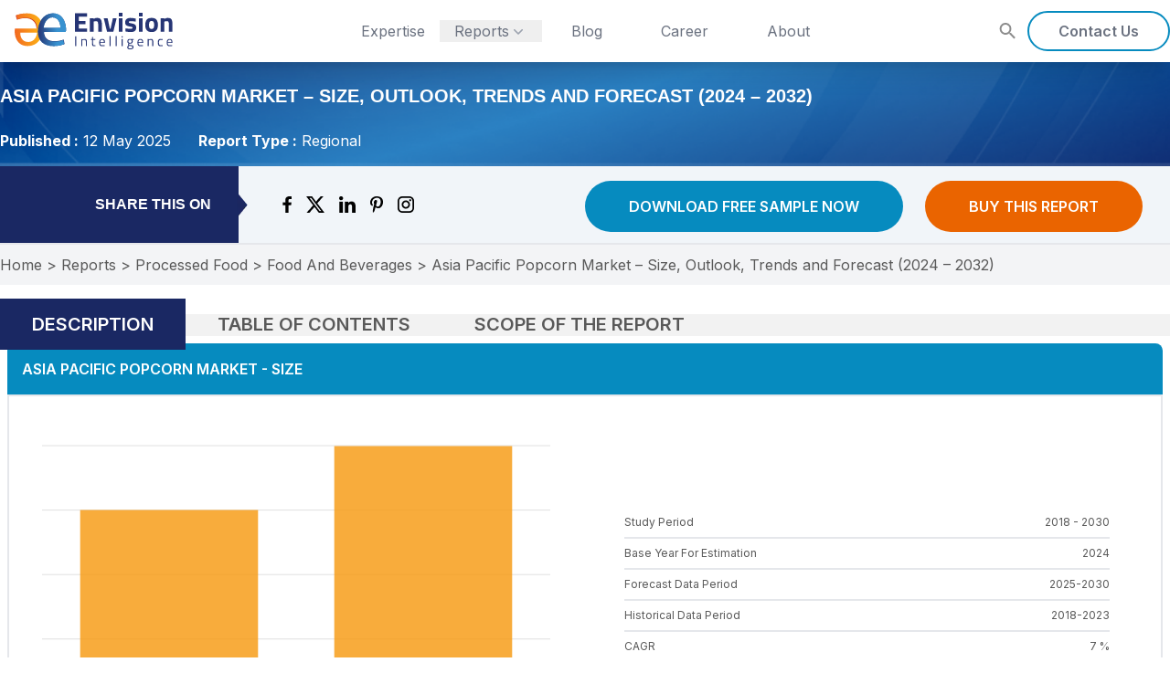

--- FILE ---
content_type: text/html; charset=utf-8
request_url: https://www.envisioninteligence.com/industry-report/asia-pacific-popcorn-market
body_size: 25747
content:
<!DOCTYPE html><html lang="en"><head><meta charSet="utf-8"/><meta name="viewport" content="width=device-width, initial-scale=1"/><meta name="viewport" content="width=device-width, initial-scale=1"/><link rel="stylesheet" href="/_next/static/css/6d576faff845109f.css" data-precedence="next"/><link rel="stylesheet" href="/_next/static/css/85eae1a6394818bc.css" data-precedence="next"/><link rel="preload" as="script" fetchPriority="low" href="/_next/static/chunks/webpack-36c03ca61226b0c6.js"/><script src="/_next/static/chunks/4bd1b696-c023c6e3521b1417.js" async=""></script><script src="/_next/static/chunks/255-84bf4b4175aa60f8.js" async=""></script><script src="/_next/static/chunks/main-app-718ba7f7e8aa61f8.js" async=""></script><script src="/_next/static/chunks/c16f53c3-b8b233f8702d885b.js" async=""></script><script src="/_next/static/chunks/619-f09bc47e24909021.js" async=""></script><script src="/_next/static/chunks/356-895ac00c5e60fe0b.js" async=""></script><script src="/_next/static/chunks/125-df0fd58169390ffe.js" async=""></script><script src="/_next/static/chunks/254-d05033d71489ec60.js" async=""></script><script src="/_next/static/chunks/980-6acd2d3191c0d604.js" async=""></script><script src="/_next/static/chunks/app/layout-90da72a997937523.js" async=""></script><script src="//code.tidio.co/kyd50jfbraksjzgpdzo1ec3iukzvzllv.js" async=""></script><script src="/_next/static/chunks/724-76272f533745d533.js" async=""></script><script src="/_next/static/chunks/502-e387d876febd40ce.js" async=""></script><script src="/_next/static/chunks/463-312adb7de3bb9de7.js" async=""></script><script src="/_next/static/chunks/app/industry-report/%5Bslug%5D/page-1051d6f52ba410df.js" async=""></script><link rel="preload" href="https://www.googletagmanager.com/gtag/js?id=G-0737WPR3DC" as="script"/><meta name="next-size-adjust" content=""/><meta name="ahrefs-site-verification" content="9d14d482b62f9f1fc6e1c423178f1b4c1d2eb82091be04d708238c8b185f6487"/><title>Asia Pacific Popcorn Market &amp;#8211; Size, Outlook, Trends and Forecast (2024 – 2032)</title><meta name="description" content="Asia Pacific Popcorn Market &amp;#8211; Size, Outlook, Trends and Forecast (2024 – 2032)"/><meta name="robots" content="max-image-preview:large"/><meta name="article:publisher" content="https://www.facebook.com/envisioninteligence/"/><meta property="og:title" content="Asia Pacific Popcorn Market &amp;#8211; Size, Outlook, Trends and Forecast (2024 – 2032)"/><meta property="og:description" content="Asia Pacific Popcorn Market &amp;#8211; Size, Outlook, Trends and Forecast (2024 – 2032)"/><meta property="og:url" content="https://envisioninteligence.com/about-us/"/><meta property="og:site_name" content="Envision Intelligence"/><meta property="og:locale" content="en_US"/><meta property="og:image" content="https://envisioninteligence.com/images/img_whoweare.png"/><meta property="og:image:width" content="360"/><meta property="og:image:height" content="254"/><meta property="og:image:alt" content="Envision Intelligence - Asia Pacific Popcorn Market &amp;#8211; Size, Outlook, Trends and Forecast (2024 – 2032)"/><meta property="og:type" content="website"/><meta name="twitter:card" content="summary_large_image"/><meta name="twitter:title" content="Asia Pacific Popcorn Market &amp;#8211; Size, Outlook, Trends and Forecast (2024 – 2032)"/><meta name="twitter:description" content="Asia Pacific Popcorn Market &amp;#8211; Size, Outlook, Trends and Forecast (2024 – 2032)"/><meta name="twitter:image" content="https://envisioninteligence.com/images/img_whoweare.png"/><meta name="twitter:image:width" content="360"/><meta name="twitter:image:height" content="254"/><meta name="twitter:image:alt" content="Envision Intelligence - Asia Pacific Popcorn Market &amp;#8211; Size, Outlook, Trends and Forecast (2024 – 2032)"/><link rel="icon" href="/favicon.ico" type="image/x-icon" sizes="24x24"/><script type="application/ld+json">{"@context":"https://schema.org","@type":"Organization","name":"Envision Intelligence","url":"https://envisionintelligence.com","logo":"https://envisionintelligence.com/images/logo_vector.svg","description":"Leading market research and consulting firm providing comprehensive industry reports and strategic insights.","address":{"@type":"PostalAddress","addressCountry":"US"},"sameAs":["https://www.linkedin.com/company/envision-intelligence","https://twitter.com/envisionintell"],"contactPoint":{"@type":"ContactPoint","contactType":"customer service","url":"https://envisionintelligence.com/contact"}}</script><script type="application/ld+json">{"@context":"https://schema.org","@type":"WebSite","name":"Envision Intelligence","url":"https://envisionintelligence.com","description":"Market research reports, industry analysis, and strategic consulting services.","publisher":{"@type":"Organization","name":"Envision Intelligence"},"potentialAction":{"@type":"SearchAction","target":"https://envisionintelligence.com/search/{search_term_string}","query-input":"required name=search_term_string"}}</script><script src="/_next/static/chunks/polyfills-42372ed130431b0a.js" noModule=""></script></head><body class="__className_f367f3"><div hidden=""><!--$--><!--/$--></div><header class="bg-white  py-3 shadow-xl  sticky top-0 z-[9999]"><nav class="container relative max-w-full xl:max-w-screen-xl xl:mx-auto"><div class="flex items-center overflow-hidden"><div class="flex xl:flex-1 pl-4"><a href="/"><img alt="Envision Intelligence - Market Research &amp; Consulting" loading="lazy" width="173" height="44" decoding="async" data-nimg="1" style="color:transparent" src="/images/logo_vector.svg"/></a></div><div class="flex ml-auto xl:hidden me-2"><button type="button" class="-m-2.5 inline-flex items-center justify-center rounded-md p-2.5 text-gray-500 "><span class="sr-only">Open main menu</span><svg xmlns="http://www.w3.org/2000/svg" fill="none" viewBox="0 0 24 24" stroke-width="1.5" stroke="currentColor" aria-hidden="true" data-slot="icon" class="w-6 h-6"><path stroke-linecap="round" stroke-linejoin="round" d="M3.75 6.75h16.5M3.75 12h16.5m-16.5 5.25h16.5"></path></svg></button></div><div class="hidden xl:flex xl:gap-x-12 "><a class="hidden px-4 leading-6 text-gray-500 text-md xl:flex" href="/expertise">Expertise</a><div data-headlessui-state=""><div><button class="flex items-center px-4 text-gray-500 gap-x-2 text-md" type="button" aria-expanded="false" data-headlessui-state="">Reports<svg xmlns="http://www.w3.org/2000/svg" viewBox="0 0 20 20" fill="currentColor" aria-hidden="true" data-slot="icon" class="flex-none w-5 h-5 text-gray-400"><path fill-rule="evenodd" d="M5.22 8.22a.75.75 0 0 1 1.06 0L10 11.94l3.72-3.72a.75.75 0 1 1 1.06 1.06l-4.25 4.25a.75.75 0 0 1-1.06 0L5.22 9.28a.75.75 0 0 1 0-1.06Z" clip-rule="evenodd"></path></svg></button></div></div><span hidden="" style="position:fixed;top:1px;left:1px;width:1px;height:0;padding:0;margin:-1px;overflow:hidden;clip:rect(0, 0, 0, 0);white-space:nowrap;border-width:0;display:none"></span></div><span hidden="" style="position:fixed;top:1px;left:1px;width:1px;height:0;padding:0;margin:-1px;overflow:hidden;clip:rect(0, 0, 0, 0);white-space:nowrap;border-width:0;display:none"></span><a class="hidden px-8 leading-6 text-gray-500 text-md xl:flex" href="/blog">Blog</a><a class="hidden px-8 leading-6 text-gray-500 text-md xl:flex" href="/career">Career</a><a class="hidden px-8 leading-6 text-gray-500 text-md xl:flex" href="/about">About</a><div class="items-center hidden xl:flex xl:flex-1 xl:justify-end"><a class="text-sm font-semibold leading-6 text-gray-500" href="#"><img alt="Search" loading="lazy" width="18" height="18" decoding="async" data-nimg="1" class="cursor-pointer h-fit" style="color:transparent" srcSet="/_next/image?url=%2Fimages%2Ficon_search.png&amp;w=32&amp;q=75 1x, /_next/image?url=%2Fimages%2Ficon_search.png&amp;w=48&amp;q=75 2x" src="/_next/image?url=%2Fimages%2Ficon_search.png&amp;w=48&amp;q=75"/></a> <a class="relative left-0 right-0 px-8 py-2 font-semibold leading-6 text-gray-500 transition-all duration-500 bg-white border-2 rounded-full cursor-pointer group rounded-2xl border-lightBlue hover:bg-lightBlue hover:text-white ms-2" href="/contact">Contact Us</a></div></div></nav><span hidden="" style="position:fixed;top:1px;left:1px;width:1px;height:0;padding:0;margin:-1px;overflow:hidden;clip:rect(0, 0, 0, 0);white-space:nowrap;border-width:0;display:none"></span></header><section class="w-full reportHeading "><section class="bg-no-repeat bg-cover bg-reportHeading"><div class="container max-w-full px-4 xl:max-w-screen-xl xl:mx-auto xl:px-0"><div class="flex items-center py-3 xl:flex-row xl:py-4 "><div><h1 class="text-xl xl:text-smallHeading uppercase font-semibold text-white pb-[8px] xl:pb-[16px] ">Asia Pacific Popcorn Market – Size, Outlook, Trends and Forecast (2024 – 2032)</h1><div class="block xl:flex xl:flex-row sm:flex-col xl:items-center space-y-[4px] xl:space-y-0 xl:space-x-[30px] text-white text-xs md:text-base"><div><strong>Published :</strong> <!-- -->12 May 2025</div><div><strong>Report Type :</strong> <!-- -->Regional</div></div></div></div></div></section></section><section class="lg:sticky lg:top-[66px] lg:z-10"><section class="items-center block xl:flex bg-slate-100"><div class="flex items-center w-full space-x-12 xl:w-6/12"><div class="xl:w-6/12 sm:xl:w-4/12 bg-siteBlue h-[84px] flex items-center justify-end px-[30px] relative"><img alt="Arrow" loading="lazy" width="12" height="27" decoding="async" data-nimg="1" class="absolute -right-[10px]" style="color:transparent" srcSet="/_next/image?url=%2Fimages%2FblogArrow.png&amp;w=16&amp;q=75 1x, /_next/image?url=%2Fimages%2FblogArrow.png&amp;w=32&amp;q=75 2x" src="/_next/image?url=%2Fimages%2FblogArrow.png&amp;w=32&amp;q=75"/><h3 class="font-bold text-white uppercase">Share This On</h3></div><div class="flex space-x-4 xl:w-8/12"><a href="https://www.facebook.com/sharer.php?t=Asia Pacific Popcorn Market &amp;#8211; Size, Outlook, Trends and Forecast (2024 – 2032)&amp;u=https://www.envisioninteligence.com/industry-report/asia-pacific-popcorn-market/"><img alt="Facebook" loading="lazy" width="10" height="18" decoding="async" data-nimg="1" style="color:transparent" srcSet="/_next/image?url=%2Fimages%2Fsi_facebook_b.png&amp;w=16&amp;q=75 1x, /_next/image?url=%2Fimages%2Fsi_facebook_b.png&amp;w=32&amp;q=75 2x" src="/_next/image?url=%2Fimages%2Fsi_facebook_b.png&amp;w=32&amp;q=75"/></a><a href="https://twitter.com/intent/tweet?text=Asia Pacific Popcorn Market &amp;#8211; Size, Outlook, Trends and Forecast (2024 – 2032)&amp;url=https://www.envisioninteligence.com/industry-report/asia-pacific-popcorn-market/&amp;via="><img alt="Twitter" loading="lazy" width="20" height="18" decoding="async" data-nimg="1" style="color:transparent" srcSet="/_next/image?url=%2Fimages%2Fsi_x_b.png&amp;w=32&amp;q=75 1x, /_next/image?url=%2Fimages%2Fsi_x_b.png&amp;w=48&amp;q=75 2x" src="/_next/image?url=%2Fimages%2Fsi_x_b.png&amp;w=48&amp;q=75"/></a><a href="https://www.linkedin.com/shareArticle?title=Asia Pacific Popcorn Market &amp;#8211; Size, Outlook, Trends and Forecast (2024 – 2032)And&amp;url=https://www.envisioninteligence.com/industry-report/asia-pacific-popcorn-market/"><img alt="Linkedin" loading="lazy" width="18" height="18" decoding="async" data-nimg="1" style="color:transparent" srcSet="/_next/image?url=%2Fimages%2Fsi_linkedin_b.png&amp;w=32&amp;q=75 1x, /_next/image?url=%2Fimages%2Fsi_linkedin_b.png&amp;w=48&amp;q=75 2x" src="/_next/image?url=%2Fimages%2Fsi_linkedin_b.png&amp;w=48&amp;q=75"/></a><a href="https://pinterest.com/pin/create/button/?description=Asia Pacific Popcorn Market &amp;#8211; Size, Outlook, Trends and Forecast (2024 – 2032)And&amp;media=&amp;url=https://www.envisioninteligence.com/industry-report/asia-pacific-popcorn-market/"><img alt="pinterest" loading="lazy" width="14" height="18" decoding="async" data-nimg="1" style="color:transparent" srcSet="/_next/image?url=%2Fimages%2Fsi_pininterest_b.png&amp;w=16&amp;q=75 1x, /_next/image?url=%2Fimages%2Fsi_pininterest_b.png&amp;w=32&amp;q=75 2x" src="/_next/image?url=%2Fimages%2Fsi_pininterest_b.png&amp;w=32&amp;q=75"/></a><a href="#"><img alt="Instagram" loading="lazy" width="18" height="18" decoding="async" data-nimg="1" style="color:transparent" srcSet="/_next/image?url=%2Fimages%2Fsi_instagram_b.png&amp;w=32&amp;q=75 1x, /_next/image?url=%2Fimages%2Fsi_instagram_b.png&amp;w=48&amp;q=75 2x" src="/_next/image?url=%2Fimages%2Fsi_instagram_b.png&amp;w=48&amp;q=75"/></a></div></div><div class="block w-full xl:flex xl:w-6/12"><div class="items-center block w-full pt-4 border-t-2 xl:w-auto xl:border-t-0 xl:flex"><a class="flex justify-center px-4 py-4 mx-auto mb-3 text-xs font-semibold text-white uppercase rounded-full xl:text-base bg-lightBlue xl:px-12" href="#">Download Free Sample Now</a><a class="flex justify-center px-4 py-4 mx-auto mb-3 text-xs font-semibold text-white uppercase rounded-full xl:text-base bg-orangetext xl:px-12 xl:ms-6" href="#">Buy This Report</a></div></div></section></section><section class="bg-gray-100 py-[10px] border-t-2"><div class="container max-w-full xl:max-w-screen-xl xl:mx-auto text-bodytext ps-4 xl:ps-0"><a href="/">Home</a> <!-- -->&gt;<!-- --> <a href="/reports">Reports</a> <!-- -->&gt;<!-- --> <a href="/category/processed-food">Processed Food</a> <!-- -->&gt;<!-- --> <a href="/category/undefined">Food And Beverages</a> <!-- -->&gt;<!-- --> <!-- -->Asia Pacific Popcorn Market – Size, Outlook, Trends and Forecast (2024 – 2032)</div></section><section class="container max-w-full xl:max-w-screen-xl xl:mx-auto"><div class="p-4 xl:p-0 xl:pt-8 "><div class="w-full "><div class="bg-grayBg" role="tablist" aria-orientation="horizontal"><a class=" py-[16px] px-[35px] text-smallHeading uppercase font-semibold border-b-2 xl:border-b-0 w-full xl:w-1/3 bg-siteBlue text-white" id="headlessui-tabs-tab-:r3:" role="tab" type="button" aria-selected="true" data-headlessui-state="selected" aria-controls="headlessui-tabs-panel-:r6:" href="/industry-report/asia-pacific-popcorn-market">Description</a><a class=" py-[16px] px-[35px] text-smallHeading uppercase font-semibold text-bodytext border-b-2 xl:border-b-0 w-full xl:w-1/3 hover:bg-siteBlue hover:text-white" id="headlessui-tabs-tab-:r4:" role="tab" type="button" aria-selected="false" data-headlessui-state="" aria-controls="headlessui-tabs-panel-:r7:" href="/industry-report/asia-pacific-popcorn-market?tab=toc">Table of Contents</a><a class=" py-[16px] px-[35px] text-smallHeading uppercase font-semibold text-bodytext border-b-2 xl:border-b-0 w-full xl:w-1/3 hover:bg-siteBlue hover:text-white" id="headlessui-tabs-tab-:r4:" role="tab" type="button" aria-selected="false" data-headlessui-state="" aria-controls="headlessui-tabs-panel-:r7:" href="/industry-report/asia-pacific-popcorn-market?tab=scope">Scope of the Report</a></div><section id="description" class="p-2 rbdescription"><div class="w-full "><div class="pb-3"><div class="p-4 font-semibold text-white uppercase rounded-t-lg bg-lightBlue text-md">Asia Pacific Popcorn Market <!-- --> -<!-- --> <!-- -->Size</div><div class="border-2 rounded-b-lg"><div class="p-6"><div class="blog lg:flex lg:flex-row lg:items-center lg:space-x-6"><div class="w-full lg:w-1/2"><!--$!--><template data-dgst="BAILOUT_TO_CLIENT_SIDE_RENDERING"></template><!--/$--></div><div class="w-full p-8 text-xs lg:w-1/2 text-bodytext"><div class="flex items-center py-2 border-b-2"><div class="w-1/2">Study Period </div><div class="flex justify-end w-1/2">2018 - 2030</div></div><div class="flex items-center py-2 border-b-2"><div class="w-1/2">Base Year For Estimation </div><div class="flex justify-end w-1/2">2024</div></div><div class="flex items-center py-2 border-b-2"><div class="w-1/2">Forecast Data Period</div><div class="flex justify-end w-1/2">2025-2030</div></div><div class="flex items-center py-2 border-b-2"><div class="w-1/2">Historical Data Period </div><div class="flex justify-end w-1/2">2018-2023</div></div><div class="flex items-center py-2 border-b-2"><div class="w-1/2">CAGR </div><div class="flex justify-end w-1/2">7 %</div></div></div></div><div class="flex justify-center py-2 text-xs text-bodytext "><strong>Source: Envision Intelligence Analysis &amp; Experts Insights.</strong></div></div><div class="p-4 text-xs font-semibold text-center rounded-b-lg bg-slate-100">*Graph shown for illustrative purpose only, the final report will have the graph with actual data and data labels</div></div></div></div><div class="w-full prose prose-slate px-4 pt-4">
											<p style="margin:10px;line-height:30px" style="text-align: justify;">Popcorn is highly consumed in two forms – microwave popcorn and ready-to-eat (RTE) popcorn. But there is also another form that is Kernel form. Popcorn is a cereal grain which originates from wild grass &amp; it has six type of variety of corns. Out of them, it is the only variety which can expand from the kernel and pops up when heat is supplied. Popcorn is consumed as a snack food all over the world. Since it has high nutrition content. Popcorn is a vibrant and concentrated source to give us proteins, potassium, sodium, and fibres.</p>
<p style="margin:10px;line-height:30px" style="text-align: justify;"><strong>Asia Pacific Popcorn Market</strong><strong> Size &amp; Growth:</strong></p>
<p style="margin:10px;line-height:30px" style="text-align: justify;">Asia Pacific(APAC)&nbsp;<a href="https://www.envisioninteligence.com/industry-report/global-popcorn-market/">Popcorn market</a> size was valued to be nearly $xx billion in 2017 and is projected to reach over $xx billion by the end of 2025 with a CAGR of almost xx% during the APAC <a href="https://www.envisioninteligence.com/industry-report/global-popcorn-market/">Popcorn Market</a> Forecasts Period. We had done APAC popcorn market analysis to know the market size &amp; growth. The factors that are driving APAC Popcorn Market Growth are an increase in consumption of popcorn in multiplexes, increased in consumption of popcorn owning to its health benefits and the emergence of microwave popcorn. Popcorn contains fibre &amp; it is the only snack that has 100% whole grains which are suitable for our health because they contain those antioxidants. Whole grains are even high in dietary fibre, rich in complex carbohydrates &amp; are low in fat. The main idea of this popcorn is to be a better snack than any</div><div class="w-full "><div class="pb-3"><div class="p-4 font-semibold text-white uppercase rounded-t-lg bg-lightBlue text-md">Asia Pacific Popcorn Market <!-- --> -<!-- --> <!-- -->Growth</div><div class="border-2 rounded-b-lg"><div class="p-6"><div class="blog lg:flex lg:flex-row lg:items-center lg:space-x-6"><div class="w-full"><!--$!--><template data-dgst="BAILOUT_TO_CLIENT_SIDE_RENDERING"></template><!--/$--></div></div><div class="flex justify-center py-2 text-xs text-bodytext "><strong>Source: Envision Intelligence Analysis &amp; Experts Insights.</strong></div></div><div class="p-4 text-xs font-semibold text-center rounded-b-lg bg-slate-100">*Graph shown for illustrative purpose only, the final report will have the graph with actual data and data labels</div></div></div></div><div class="w-full prose prose-slate"> other snack. Variety of popcorn flavour innovations are made &amp; coming. Some of the flavours that are used in popcorn are salty, caramel, sweet &amp; salt, spicy, peanut butter, vegan &amp; much more. And technologies/innovations are making the things simple for mankind by machines like popinator. Popinator is a machine that helps people to eat popcorn without the use of their hands &amp; it is a voice-controlled machine. Popinator works in this way the user needs to say ‘pop’ &amp; then the machine launches a single popped kernel, accounting for direction &amp; distance for the user’s mouth. Global Popcorn industries demand is to innovate new flavoured &amp; shaped popcorns. Asia Pacific <a href="https://www.envisioninteligence.com/industry-report/global-popcorn-market/">Popcorn Market</a> Opportunities are an untapped market in emerging economies &amp; Introduction of Innovative flavours.</p>
<p style="margin:10px;line-height:30px" style="text-align: justify;"><strong>Asia Pacific Popcorn </strong><strong>Market Share:&nbsp;&nbsp;&nbsp;&nbsp;&nbsp;&nbsp;&nbsp;&nbsp;&nbsp;&nbsp;&nbsp;&nbsp;&nbsp;&nbsp;&nbsp;&nbsp;&nbsp;&nbsp;&nbsp;&nbsp;&nbsp;&nbsp;&nbsp;&nbsp;&nbsp;&nbsp;&nbsp;&nbsp;&nbsp;&nbsp;&nbsp;&nbsp;&nbsp;&nbsp;&nbsp;&nbsp;&nbsp;&nbsp;&nbsp;&nbsp;&nbsp;&nbsp;&nbsp;&nbsp;&nbsp;&nbsp;&nbsp;&nbsp;&nbsp;&nbsp;&nbsp;&nbsp;&nbsp;&nbsp;&nbsp;&nbsp;&nbsp;&nbsp;&nbsp;&nbsp;&nbsp;&nbsp;&nbsp;&nbsp;&nbsp;&nbsp;&nbsp;&nbsp;&nbsp;&nbsp;&nbsp;&nbsp;&nbsp;&nbsp;&nbsp;&nbsp;&nbsp;&nbsp;&nbsp;&nbsp;&nbsp;&nbsp;&nbsp;&nbsp;&nbsp;&nbsp;&nbsp;&nbsp;&nbsp;&nbsp;&nbsp;&nbsp;&nbsp;&nbsp;&nbsp;&nbsp;&nbsp;&nbsp;&nbsp;&nbsp;&nbsp;&nbsp;&nbsp;&nbsp;&nbsp;&nbsp;&nbsp;&nbsp;&nbsp;&nbsp; </strong></p>
<p style="margin:10px;line-height:30px" style="text-align: justify;">Asia Pacific Popcorn market is classified on the basis of By Technology, By End User and By Geography.</p>
<p style="margin:10px;line-height:30px" style="text-align: justify;">By Type, the market in Ready-to-Eat popcorn segment of the Popcorn market is estimated to grow at the fastest CAGR during</div><div class="py-5"><div class="block p-3 mb-6 text-white bg-blackGrad xl:p-12 rounded-2xl lg:flex lg:space-x-8 lg:items-center"><div class="w-full lg:w-9/12"><h4 class="text-3xl font-semibold">You can also purchase parts of this report. Do you want to check out a section wise price list</h4><div class="flex pt-4 justify-left"><button type="button"><div class="bg-white border-2 text-gray-500  text-center font-semibold text-smallHeading rounded-2xl border-siteBlue  hover:bg-siteBlue hover:text-white rounded-full px-[25px] py-[16px]">Get Price Break-Up Now</div></button></div></div><div class="flex justify-end w-full pt-4 lg:pt-0 lg:w-3/12 text-end"><img alt=" " loading="lazy" width="180" height="210" decoding="async" data-nimg="1" style="color:transparent" src="/images/icon_breakups.svg"/></div></div></div><div class="w-full "><div class="pb-3"><div class="p-4 font-semibold text-white uppercase rounded-t-lg bg-lightBlue text-md">Asia Pacific Popcorn Market <!-- --> -<!-- --> <!-- -->Porter&#x27;s Five Force Analysis</div><div class="border-2 rounded-b-lg"><div class="p-6"><div class="blog lg:flex lg:flex-row lg:items-center lg:space-x-6"><div class="w-full"><!--$!--><template data-dgst="BAILOUT_TO_CLIENT_SIDE_RENDERING"></template><!--/$--></div></div><div class="flex justify-center py-2 text-xs text-bodytext "><strong>Source: Envision Intelligence Analysis &amp; Experts Insights.</strong></div></div><div class="p-4 text-xs font-semibold text-center rounded-b-lg bg-slate-100">*Graph shown for illustrative purpose only, the final report will have the graph with actual data and data labels</div></div></div></div><div class="w-full prose prose-slate"> the forecast period. The growth of this segment can be accredited due to the increased consumption of popcorn owning to its health benefits.</p>
<p style="margin:10px;line-height:30px" style="text-align: justify;">Regarding technology, the market in the Popinator segment of the <a href="https://www.envisioninteligence.com/industry-report/global-popcorn-market/">Popcorn market</a> is estimated to grow at the fastest rate during the forecast period. This growth can be due to reducing power.</p>
<p style="margin:10px;line-height:30px" style="text-align: justify;">Concerning End User, the market in a Commercial segment of the <a href="https://www.envisioninteligence.com/industry-report/global-popcorn-market/">popcorn market</a> is estimated to grow at the </div><section><h4 class="text-subHeadingLight mb-[16px] uppercase font-semibold text-siteBlue"> Exclusive Benefits</h4><div class="block xl:flex xl:flex-row xl:space-x-8"><div class="w-full xl:w-1/2"><div class="bg-grayBg p-8 mb-6 block xl:flex xl:flex-row  xl:space-x-4 items-center rounded-xl xl:min-h-[310px]"><div class="w-full xl:w-5/12 text-center"><img alt=" " loading="lazy" width="127" height="126" decoding="async" data-nimg="1" class="max-w-none mx-auto" style="color:transparent" srcSet="/_next/image?url=%2Fimages%2FwhyIcon_1_b.png&amp;w=128&amp;q=75 1x, /_next/image?url=%2Fimages%2FwhyIcon_1_b.png&amp;w=256&amp;q=75 2x" src="/_next/image?url=%2Fimages%2FwhyIcon_1_b.png&amp;w=256&amp;q=75"/><h4 class="text-center text-bodytext text-xl my-3 uppercase text-xl font-semibold">Credibility and<br/>Transparency</h4></div><div class="w-full xl:w-7/12 text-center xl:text-left text-sm text-bodytext">We actively recruit consumers, business professionals, and elusive individuals for our research panels, fostering enduring relationships. Our commitment to transparency is evident in the comprehensive listing of primary and secondary data sources, ensuring unwavering credibility in our reports.</div></div></div><div class="w-full xl:w-1/2"><div class="bg-grayBg p-8 mb-6 block xl:flex xl:flex-row  xl:space-x-4 items-center rounded-xl xl:min-h-[310px]"><div class="w-full xl:w-5/12 text-center"><img alt=" " loading="lazy" width="122" height="126" decoding="async" data-nimg="1" class="max-w-none mx-auto" style="color:transparent" srcSet="/_next/image?url=%2Fimages%2FwhyIcon_2_b.png&amp;w=128&amp;q=75 1x, /_next/image?url=%2Fimages%2FwhyIcon_2_b.png&amp;w=256&amp;q=75 2x" src="/_next/image?url=%2Fimages%2FwhyIcon_2_b.png&amp;w=256&amp;q=75"/><h4 class="text-center text-bodytext text-xl my-3 uppercase text-xl font-semibold">Exhaustive <br/>Coverage</h4></div><div class="w-full xl:w-7/12 text-center xl:text-left text-sm text-bodytext">Uncover the full spectrum with Envision Intelligence. Our detailed and extensive geographical coverage, coupled with survey consultation services, spans brand tracking, concept testing, and consumer behaviour analysis. Adapt to your evolving needs with scalable market research services that leave no facet unexplored.</div></div></div></div><div class="block xl:flex xl:flex-row xl:space-x-8"><div class="w-full xl:w-1/2"><div class="bg-grayBg p-8 mb-6 block xl:flex xl:flex-row sm:flex-col xl:space-x-4 items-center rounded-xl  xl:min-h-[310px]"><div class="w-full xl:w-5/12 text-center"><img alt=" " loading="lazy" width="127" height="126" decoding="async" data-nimg="1" class="max-w-none mx-auto" style="color:transparent" srcSet="/_next/image?url=%2Fimages%2FwhyIcon_3_b.png&amp;w=128&amp;q=75 1x, /_next/image?url=%2Fimages%2FwhyIcon_3_b.png&amp;w=256&amp;q=75 2x" src="/_next/image?url=%2Fimages%2FwhyIcon_3_b.png&amp;w=256&amp;q=75"/><h4 class="text-center text-bodytext text-xl my-3 uppercase text-xl font-semibold">Competitive<br/>Edge</h4></div><div class="w-full xl:w-7/12 text-center xl:text-left text-sm text-bodytext">Stay ahead with Envision Intelligence. Our reports provide the latest market updates up to the date of purchase. Recognising the urgency of impactful decisions, we deliver timely analyses on the unprecedented choices made by CXOs during the COVID-19 crisis—providing valuable insights at no extra cost.</div></div></div><div class="w-full xl:w-1/2"><div class="bg-grayBg  p-8 mb-6 block xl:flex  xl:flex-row sm:flex-col xl:space-x-4 items-center rounded-xl  xl:min-h-[310px]"><div class="w-full xl:w-5/12 text-center"><img alt=" " loading="lazy" width="118" height="125" decoding="async" data-nimg="1" class="max-w-none mx-auto" style="color:transparent" srcSet="/_next/image?url=%2Fimages%2FwhyIcon_4_b.png&amp;w=128&amp;q=75 1x, /_next/image?url=%2Fimages%2FwhyIcon_4_b.png&amp;w=256&amp;q=75 2x" src="/_next/image?url=%2Fimages%2FwhyIcon_4_b.png&amp;w=256&amp;q=75"/><h4 class="text-center text-bodytext text-xl my-3 uppercase text-xl font-semibold">Golden<br/>pportunities</h4></div><div class="w-full xl:w-7/12 text-center xl:text-left text-sm text-bodytext">Unearth hidden gems with Envision Intelligence. Our analysts and consultants conduct a comprehensive strategic sieve analysis, augmented by AI tools, to identify non-obvious, golden, and emerging opportunities. Evaluate possibilities that set you apart in the market.</div></div></div></div><div class="block xl:flex xl:flex-row xl:space-x-8"><div class="w-full xl:w-1/2"><div class="bg-grayBg p-8 mb-6 block xl:flex xl:flex-row  xl:space-x-4 items-center rounded-xl xl:min-h-[310px]"><div class="w-full xl:w-5/12 text-center"><img alt=" " loading="lazy" width="129" height="125" decoding="async" data-nimg="1" class="max-w-none mx-auto" style="color:transparent" srcSet="/_next/image?url=%2Fimages%2FwhyIcon_5_b.png&amp;w=256&amp;q=75 1x, /_next/image?url=%2Fimages%2FwhyIcon_5_b.png&amp;w=384&amp;q=75 2x" src="/_next/image?url=%2Fimages%2FwhyIcon_5_b.png&amp;w=384&amp;q=75"/><h4 class="text-center text-bodytext text-xl my-3 uppercase text-xl font-semibold">Top-notch Reportsd<br/>Guaranteed</h4></div><div class="w-full xl:w-7/12 text-center xl:text-left text-sm text-bodytext">Experience unparalleled depth with Envision Intelligence. Over 70% of our research is exclusive, establishing us as the premier source for in-depth and extensive market insights. Elevate your decision-making with reports that go beyond the ordinary.</div></div></div><div class="w-full xl:w-1/2"><div class="bg-grayBg p-8 mb-6 block xl:flex xl:flex-row  xl:space-x-4 items-center rounded-xl xl:min-h-[310px]"><div class="w-full xl:w-5/12 text-center"><img alt=" " loading="lazy" width="138" height="126" decoding="async" data-nimg="1" class="max-w-none mx-auto" style="color:transparent" srcSet="/_next/image?url=%2Fimages%2FwhyIcon_6_b.png&amp;w=256&amp;q=75 1x, /_next/image?url=%2Fimages%2FwhyIcon_6_b.png&amp;w=384&amp;q=75 2x" src="/_next/image?url=%2Fimages%2FwhyIcon_6_b.png&amp;w=384&amp;q=75"/><h4 class="text-center text-bodytext text-xl my-3 uppercase text-xl font-semibold">Post Purchase<br/>Support</h4></div><div class="w-full xl:w-7/12 text-center xl:text-left text-sm text-bodytext">Empower your journey with Envision Intelligence. Our commitment extends beyond the purchase. Enjoy post-purchase support for three months, with queries addressed within 24 business hours via telephone or email. We stand by you in your quest for ongoing success.</div></div></div></div></section></section></div><div><h4 class="text-subHeadingLight my-[24px] uppercase font-semibold text-siteBlue">Other Reports</h4><div class="block xl:flex xl:flex-row xl:space-x-8"><div class="w-full xl:w-4/12"><div class="block p-4 mb-5 bg-grayBg hover:bg-white hover:shadow-2xl rounded-2xl xl:flex xl:space-x-5"><div class="w-full xl:w-5/12"><img alt="Global Renewable Energy Market – Size, Outlook, Trends and Forecast (2024 – 2032)" loading="lazy" width="262" height="306" decoding="async" data-nimg="1" class="w-full max-w-none rounded-2xl" style="color:transparent" srcSet="/_next/image?url=https%3A%2F%2Fapi.envisioninteligence.com%2Fstorage%2Fimages%2Fdomains%2F1747034140_report-power.png&amp;w=384&amp;q=75 1x, /_next/image?url=https%3A%2F%2Fapi.envisioninteligence.com%2Fstorage%2Fimages%2Fdomains%2F1747034140_report-power.png&amp;w=640&amp;q=75 2x" src="/_next/image?url=https%3A%2F%2Fapi.envisioninteligence.com%2Fstorage%2Fimages%2Fdomains%2F1747034140_report-power.png&amp;w=640&amp;q=75"/></div><div class="flex-col items-start block w-full py-1 text-center xl:w-7/12 xl:flex xl:text-left"><h4 class="uppercase font-semibold text-smallHeading text-siteBlue min-h-[70px] mt-0">Global Renewable Energy Market – Size, Outlook, Trends and...</h4><div class="text-center xl:text-left"><p class="mb-[4px]">Starting from<!-- --> <strong class=" text-lightBlue">$<!-- -->2700</strong></p><div class="flex justify-center xl:justify-start"><a href="/industry-report/global-renewable-energy-market"><div class="bg-white border-2 text-gray-500 w-[180px] text-center font-semibold leading-6 border-lightBlue left-0 right-0  transition-all duration-500  hover:bg-lightBlue hover:text-white rounded-full px-[25px] py-[4px]">View Report</div></a></div></div></div></div></div><div class="w-full xl:w-4/12"><div class="block p-4 mb-5 bg-grayBg hover:bg-white hover:shadow-2xl rounded-2xl xl:flex xl:space-x-5"><div class="w-full xl:w-5/12"><img alt="Middle East &amp; Africa Donuts Market – Size, Outlook, Trends and Forecast (2024 – 2032)" loading="lazy" width="262" height="306" decoding="async" data-nimg="1" class="w-full max-w-none rounded-2xl" style="color:transparent" srcSet="/_next/image?url=https%3A%2F%2Fapi.envisioninteligence.com%2Fstorage%2Fimages%2Fdomains%2F1747034164_report-food.png&amp;w=384&amp;q=75 1x, /_next/image?url=https%3A%2F%2Fapi.envisioninteligence.com%2Fstorage%2Fimages%2Fdomains%2F1747034164_report-food.png&amp;w=640&amp;q=75 2x" src="/_next/image?url=https%3A%2F%2Fapi.envisioninteligence.com%2Fstorage%2Fimages%2Fdomains%2F1747034164_report-food.png&amp;w=640&amp;q=75"/></div><div class="flex-col items-start block w-full py-1 text-center xl:w-7/12 xl:flex xl:text-left"><h4 class="uppercase font-semibold text-smallHeading text-siteBlue min-h-[70px] mt-0">Middle East &amp; Africa Donuts Market – Size, Outlook, Trends...</h4><div class="text-center xl:text-left"><p class="mb-[10px]">Starting from<!-- --> <strong class=" text-lightBlue">$<!-- -->2160</strong></p><div class="flex justify-center xl:justify-start"><a href="/industry-report/middle-east-africa-donuts-market"><div class="bg-white border-2 text-gray-500 w-[180px] text-center font-semibold leading-6 border-lightBlue left-0 right-0  transition-all duration-500  hover:bg-lightBlue hover:text-white rounded-full px-[25px] py-[4px]">View Report</div></a></div></div></div></div></div><div class="w-full xl:w-4/12"><div class="block p-4 mb-5 bg-grayBg hover:bg-white hover:shadow-2xl rounded-2xl xl:flex xl:space-x-5"><div class="w-full xl:w-5/12"><img alt="Global Sesame Seeds Market – Size, Outlook, Trends and Forecast (2024 – 2032)" loading="lazy" width="262" height="306" decoding="async" data-nimg="1" class="w-full max-w-none rounded-2xl" style="color:transparent" srcSet="/_next/image?url=https%3A%2F%2Fapi.envisioninteligence.com%2Fstorage%2Fimages%2Fdomains%2F1747033995_report-agriculture.png&amp;w=384&amp;q=75 1x, /_next/image?url=https%3A%2F%2Fapi.envisioninteligence.com%2Fstorage%2Fimages%2Fdomains%2F1747033995_report-agriculture.png&amp;w=640&amp;q=75 2x" src="/_next/image?url=https%3A%2F%2Fapi.envisioninteligence.com%2Fstorage%2Fimages%2Fdomains%2F1747033995_report-agriculture.png&amp;w=640&amp;q=75"/></div><div class="flex-col items-start block w-full py-1 text-center xl:w-7/12 xl:flex xl:text-left"><h4 class="uppercase font-semibold text-smallHeading text-siteBlue min-h-[70px] mt-0">Global Sesame Seeds Market – Size, Outlook, Trends and...</h4><div class="text-center xl:text-left"><p class="mb-[10px]">Starting from<!-- --> <strong class=" text-lightBlue">$<!-- -->2700</strong></p><div class="flex justify-center xl:justify-start"><a href="/industry-report/global-sesame-seeds-market"><div class="bg-white border-2 text-gray-500 w-[180px] text-center font-semibold leading-6 border-lightBlue left-0 right-0  transition-all duration-500  hover:bg-lightBlue hover:text-white rounded-full px-[25px] py-[4px]">View Report</div></a></div></div></div></div></div></div></div></div></section><!--$--><!--/$--><section class="max-w-full xl:max-w-screen-xl xl:mx-auto"><div class="p-4 xl:p-0"><div class="p-6 mb-6 bg-blackGrad xl:p-12 rounded-2xl"><div><h2 class="text-3xl font-semibold text-white uppercase xl:text-4xl">Stay in the loop</h2><p class="pb-3 text-base text-white">Keep up-to-date with our weekly newsletter, Media Pulse.</p></div><div class="items-center block xl:flex xl:flex-row xl:space-x-4"><div class="w-full xl:w-5/12"><div class="relative w-full mb-4"><button class="relative w-full h-[60px] cursor-default rounded-lg bg-white py-2 pl-3 pr-10 text-left shadow-md outline-none outline-0  text-sm" id="headlessui-listbox-button-_R_bditb_" type="button" aria-haspopup="listbox" aria-expanded="false" data-headlessui-state=""><span class="block truncate text-zinc-400">Select Industry</span><span class="absolute inset-y-0 right-0 flex items-center pr-2 pointer-events-none"><svg xmlns="http://www.w3.org/2000/svg" viewBox="0 0 20 20" fill="currentColor" aria-hidden="true" data-slot="icon" class="w-5 h-5 text-gray-400"><path fill-rule="evenodd" d="M10.53 3.47a.75.75 0 0 0-1.06 0L6.22 6.72a.75.75 0 0 0 1.06 1.06L10 5.06l2.72 2.72a.75.75 0 1 0 1.06-1.06l-3.25-3.25Zm-4.31 9.81 3.25 3.25a.75.75 0 0 0 1.06 0l3.25-3.25a.75.75 0 1 0-1.06-1.06L10 14.94l-2.72-2.72a.75.75 0 0 0-1.06 1.06Z" clip-rule="evenodd"></path></svg></span></button></div></div><div class="w-full xl:w-5/12"><input type="text" placeholder="Enter your email" class="bg-white border-0 outline-0 h-[60px] leading-[60px] px-3 rounded-xl mb-4 w-full text-gray-400" value=""/></div><div class="w-full xl:w-2/12"><button class="bg-white h-[60px] px-4 w-full  text-gray-500 font-semibold  border-lightBlue left-0 right-0  transition-all duration-500  hover:bg-lightBlue hover:text-white rounded-full mb-4">Subscribe</button></div></div></div></div></section><section><div class="pt-12 bg-blackGrad"><div class="max-w-full xl:max-w-screen-xl xl:mx-auto"><div class="p-8 xl:p-0"><div class="block xl:flex lg:flex-row lg:space-x-6"><div class="w-full lg:w-3/12"><a href="#"><img alt=" " loading="lazy" width="174" height="41" decoding="async" data-nimg="1" style="color:transparent" src="/images/logo-footer-vector.svg"/></a><p class="pt-2 pb-8 text-base text-white">Data-driven market insights &amp; solutions</p><div><h4 class="text-smallHeading uppercase font-bold text-orangetext pb-4 border-b-2 border-[#444141] pt-4">Follow Us On</h4><div class="flex pt-4 space-x-2"><a target="_blank" class=" w-[38px] h-[38px] flex justify-center items-center rounded bg-siteBlue hover:bg-facebook" href="https://www.facebook.com/envisioninteligence"><img alt=" " loading="lazy" width="10" height="18" decoding="async" data-nimg="1" style="color:transparent" srcSet="/_next/image?url=%2Fimages%2Fsi_facebook.png&amp;w=16&amp;q=75 1x, /_next/image?url=%2Fimages%2Fsi_facebook.png&amp;w=32&amp;q=75 2x" src="/_next/image?url=%2Fimages%2Fsi_facebook.png&amp;w=32&amp;q=75"/></a><a target="_blank" class=" w-[38px] h-[38px] flex justify-center items-center rounded  bg-siteBlue hover:bg-x" href="https://twitter.com/EnvisionIntel"><img alt=" " loading="lazy" width="20" height="18" decoding="async" data-nimg="1" style="color:transparent" srcSet="/_next/image?url=%2Fimages%2Fsi_x.png&amp;w=32&amp;q=75 1x, /_next/image?url=%2Fimages%2Fsi_x.png&amp;w=48&amp;q=75 2x" src="/_next/image?url=%2Fimages%2Fsi_x.png&amp;w=48&amp;q=75"/></a><a target="_blank" class=" w-[38px] h-[38px] flex justify-center items-center rounded  bg-siteBlue hover:bg-linkedin" href="https://www.linkedin.com/company/envision-intelligence/"><img alt=" " loading="lazy" width="18" height="18" decoding="async" data-nimg="1" style="color:transparent" srcSet="/_next/image?url=%2Fimages%2Fsi_linkedin.png&amp;w=32&amp;q=75 1x, /_next/image?url=%2Fimages%2Fsi_linkedin.png&amp;w=48&amp;q=75 2x" src="/_next/image?url=%2Fimages%2Fsi_linkedin.png&amp;w=48&amp;q=75"/></a><a target="_blank" class=" w-[38px] h-[38px] flex justify-center items-center rounded  bg-siteBlue hover:bg-pinterest" href="https://in.pinterest.com/envisionintelligence/"><img alt=" " loading="lazy" width="14" height="18" decoding="async" data-nimg="1" style="color:transparent" srcSet="/_next/image?url=%2Fimages%2Fsi_pininterest.png&amp;w=16&amp;q=75 1x, /_next/image?url=%2Fimages%2Fsi_pininterest.png&amp;w=32&amp;q=75 2x" src="/_next/image?url=%2Fimages%2Fsi_pininterest.png&amp;w=32&amp;q=75"/></a><a target="_blank" class=" w-[38px] h-[38px] flex justify-center items-center rounded  bg-siteBlue hover:bg-instagram" href="https://www.instagram.com/envisionintelligence/"><img alt=" " loading="lazy" width="18" height="18" decoding="async" data-nimg="1" style="color:transparent" srcSet="/_next/image?url=%2Fimages%2Fsi_instagram.png&amp;w=32&amp;q=75 1x, /_next/image?url=%2Fimages%2Fsi_instagram.png&amp;w=48&amp;q=75 2x" src="/_next/image?url=%2Fimages%2Fsi_instagram.png&amp;w=48&amp;q=75"/></a></div></div><div class="pt-8"><h4 class="text-smallHeading uppercase font-bold text-orangetext pb-4 border-b-2 border-[#444141] pt-4">We Accept</h4><div class="flex pt-6 pb-12 space-x-4"><a href="#"><img alt=" " loading="lazy" width="36" height="24" decoding="async" data-nimg="1" style="color:transparent" srcSet="/_next/image?url=%2Fimages%2Fpayment_visa.png&amp;w=48&amp;q=75 1x, /_next/image?url=%2Fimages%2Fpayment_visa.png&amp;w=96&amp;q=75 2x" src="/_next/image?url=%2Fimages%2Fpayment_visa.png&amp;w=96&amp;q=75"/></a><a href="#"><img alt=" " loading="lazy" width="31" height="24" decoding="async" data-nimg="1" style="color:transparent" srcSet="/_next/image?url=%2Fimages%2Fpayment_mastercard.png&amp;w=32&amp;q=75 1x, /_next/image?url=%2Fimages%2Fpayment_mastercard.png&amp;w=64&amp;q=75 2x" src="/_next/image?url=%2Fimages%2Fpayment_mastercard.png&amp;w=64&amp;q=75"/></a><a href="#"><img alt=" " loading="lazy" width="35" height="24" decoding="async" data-nimg="1" style="color:transparent" srcSet="/_next/image?url=%2Fimages%2Fpayment_america.png&amp;w=48&amp;q=75 1x, /_next/image?url=%2Fimages%2Fpayment_america.png&amp;w=96&amp;q=75 2x" src="/_next/image?url=%2Fimages%2Fpayment_america.png&amp;w=96&amp;q=75"/></a><a href="#"><img alt=" " loading="lazy" width="31" height="24" decoding="async" data-nimg="1" style="color:transparent" srcSet="/_next/image?url=%2Fimages%2Fpayment_discover.png&amp;w=32&amp;q=75 1x, /_next/image?url=%2Fimages%2Fpayment_discover.png&amp;w=64&amp;q=75 2x" src="/_next/image?url=%2Fimages%2Fpayment_discover.png&amp;w=64&amp;q=75"/></a><a href="#"><img alt=" " loading="lazy" width="37" height="25" decoding="async" data-nimg="1" style="color:transparent" srcSet="/_next/image?url=%2Fimages%2Fpayment_wire.png&amp;w=48&amp;q=75 1x, /_next/image?url=%2Fimages%2Fpayment_wire.png&amp;w=96&amp;q=75 2x" src="/_next/image?url=%2Fimages%2Fpayment_wire.png&amp;w=96&amp;q=75"/></a></div></div></div><div class="w-full lg:w-4/12"><h4 class="text-smallHeading uppercase font-bold text-orangetext pb-4 border-b-2 border-[#444141] pt-4">Our Office</h4><div class="pt-4"><div class="flex pb-2 space-x-4"><div class="w-1/12"><img alt=" " loading="lazy" width="22" height="28" decoding="async" data-nimg="1" class="mt-2" style="color:transparent" srcSet="/_next/image?url=%2Fimages%2Ficon_location.png&amp;w=32&amp;q=75 1x, /_next/image?url=%2Fimages%2Ficon_location.png&amp;w=48&amp;q=75 2x" src="/_next/image?url=%2Fimages%2Ficon_location.png&amp;w=48&amp;q=75"/></div><div class="w-11/12"><p class="text-base text-white my-1">30 N Gould St Ste N Sheridan,<br/>WY 82801</p></div></div><div class="flex pb-2 space-x-4"><div class="w-1/12"><img alt=" " loading="lazy" width="21" height="21" decoding="async" data-nimg="1" style="color:transparent" srcSet="/_next/image?url=%2Fimages%2Ficon_tel.png&amp;w=32&amp;q=75 1x, /_next/image?url=%2Fimages%2Ficon_tel.png&amp;w=48&amp;q=75 2x" src="/_next/image?url=%2Fimages%2Ficon_tel.png&amp;w=48&amp;q=75"/></div><div class="w-11/12"><p class="text-base text-white my-1"><a href="tel:(+1) 408-915-5456">(+1) 408-915-5456</a></p></div></div><div class="flex pb-2 space-x-4"><div class="w-1/12"><img alt=" " loading="lazy" width="24" height="24" decoding="async" data-nimg="1" style="color:transparent" srcSet="/_next/image?url=%2Fimages%2Ficon_mail.png&amp;w=32&amp;q=75 1x, /_next/image?url=%2Fimages%2Ficon_mail.png&amp;w=48&amp;q=75 2x" src="/_next/image?url=%2Fimages%2Ficon_mail.png&amp;w=48&amp;q=75"/></div><div class="w-11/12"><p class="text-base text-white my-1"><a href="mailto:sales@envisionintelligence.com">sales@envisionintelligence.com</a></p></div></div></div></div><div class="w-full lg:w-5/12"><h4 class="text-smallHeading uppercase font-bold text-orangetext pb-4 border-b-2 border-[#444141] pt-4">Quick Links</h4><div class="block pt-4 pb-4 xl:flex xl:flex-row xl:space-x-4"><div class="w-full lg:w-1/2"><ul><li class="mb-4 bg-left bg-no-repeat bg-footerBullet ps-7"><a class="text-white base-text" href="/expertise">Expertise</a></li><li class="mb-4 bg-left bg-no-repeat bg-footerBullet ps-7"><a class="text-white base-text" href="/reports">Reports</a></li><li class="mb-4 bg-left bg-no-repeat bg-footerBullet ps-7"><a class="text-white base-text" href="/blog">Blog</a></li><li class="mb-4 bg-left bg-no-repeat bg-footerBullet ps-7"><a class="text-white base-text" href="/career">Career</a></li><li class="mb-4 bg-left bg-no-repeat bg-footerBullet ps-7"><a class="text-white base-text" href="/about">About</a></li></ul></div><div class="w-full lg:w-1/2"><ul><li class="mb-4 bg-left bg-no-repeat bg-footerBullet ps-7"><a class="text-white base-text" href="/contact">Contact Us</a></li><li class="mb-4 bg-left bg-no-repeat bg-footerBullet ps-7"><a class="text-white base-text" href="/privacy-policy">Privacy Policy</a></li><li class="mb-4 bg-left bg-no-repeat bg-footerBullet ps-7"><a class="text-white base-text" href="/terms-conditions">Terms &amp; Conditions</a></li><li class="mb-4 bg-left bg-no-repeat bg-footerBullet ps-7"><a class="text-white base-text" href="/disclaimer">Disclaimer</a></li><li class="mb-4 bg-left bg-no-repeat bg-footerBullet ps-7"><a class="text-white base-text" href="/sitemap">Site Map</a></li></ul></div></div></div></div></div></div></div></section><section class="p-6 bg-black"><div class="block max-w-full text-white xl:max-w-screen-xl xl:mx-auto xl:flex xl:flex-row xl:space-x-4 base-text"><div class="w-full text-center xl:w-1/2 sm:text-center xl:text-left">© <!-- -->2026<!-- --> - Envision Intelligence | All Rights Reserved.</div><div class="block w-full text-center xl:flex xl:w-1/2 sm:text-center xl:justify-end ">Designed by <a target="_blank" class="text-orangetext" href="https://www.webixion.com/">Webixion</a></div></div></section><script src="/_next/static/chunks/webpack-36c03ca61226b0c6.js" id="_R_" async=""></script><script>(self.__next_f=self.__next_f||[]).push([0])</script><script>self.__next_f.push([1,"1:\"$Sreact.fragment\"\n3:I[9766,[],\"\"]\n4:I[8924,[],\"\"]\n6:I[4431,[],\"OutletBoundary\"]\n8:I[5278,[],\"AsyncMetadataOutlet\"]\na:I[4431,[],\"ViewportBoundary\"]\nc:I[4431,[],\"MetadataBoundary\"]\nd:\"$Sreact.suspense\"\nf:I[7150,[],\"\"]\n:HL[\"/_next/static/media/e4af272ccee01ff0-s.p.woff2\",\"font\",{\"crossOrigin\":\"\",\"type\":\"font/woff2\"}]\n:HL[\"/_next/static/css/6d576faff845109f.css\",\"style\"]\n:HL[\"/_next/static/css/85eae1a6394818bc.css\",\"style\"]\n"])</script><script>self.__next_f.push([1,"0:{\"P\":null,\"b\":\"d156KiFXDPor3FXTrFblE\",\"p\":\"\",\"c\":[\"\",\"industry-report\",\"asia-pacific-popcorn-market\"],\"i\":false,\"f\":[[[\"\",{\"children\":[\"industry-report\",{\"children\":[[\"slug\",\"asia-pacific-popcorn-market\",\"d\"],{\"children\":[\"__PAGE__\",{}]}]}]},\"$undefined\",\"$undefined\",true],[\"\",[\"$\",\"$1\",\"c\",{\"children\":[[[\"$\",\"link\",\"0\",{\"rel\":\"stylesheet\",\"href\":\"/_next/static/css/6d576faff845109f.css\",\"precedence\":\"next\",\"crossOrigin\":\"$undefined\",\"nonce\":\"$undefined\"}]],\"$L2\"]}],{\"children\":[\"industry-report\",[\"$\",\"$1\",\"c\",{\"children\":[null,[\"$\",\"$L3\",null,{\"parallelRouterKey\":\"children\",\"error\":\"$undefined\",\"errorStyles\":\"$undefined\",\"errorScripts\":\"$undefined\",\"template\":[\"$\",\"$L4\",null,{}],\"templateStyles\":\"$undefined\",\"templateScripts\":\"$undefined\",\"notFound\":\"$undefined\",\"forbidden\":\"$undefined\",\"unauthorized\":\"$undefined\"}]]}],{\"children\":[[\"slug\",\"asia-pacific-popcorn-market\",\"d\"],[\"$\",\"$1\",\"c\",{\"children\":[null,[\"$\",\"$L3\",null,{\"parallelRouterKey\":\"children\",\"error\":\"$undefined\",\"errorStyles\":\"$undefined\",\"errorScripts\":\"$undefined\",\"template\":[\"$\",\"$L4\",null,{}],\"templateStyles\":\"$undefined\",\"templateScripts\":\"$undefined\",\"notFound\":\"$undefined\",\"forbidden\":\"$undefined\",\"unauthorized\":\"$undefined\"}]]}],{\"children\":[\"__PAGE__\",[\"$\",\"$1\",\"c\",{\"children\":[\"$L5\",[[\"$\",\"link\",\"0\",{\"rel\":\"stylesheet\",\"href\":\"/_next/static/css/85eae1a6394818bc.css\",\"precedence\":\"next\",\"crossOrigin\":\"$undefined\",\"nonce\":\"$undefined\"}]],[\"$\",\"$L6\",null,{\"children\":[\"$L7\",[\"$\",\"$L8\",null,{\"promise\":\"$@9\"}]]}]]}],{},null,false]},null,false]},null,false]},null,false],[\"$\",\"$1\",\"h\",{\"children\":[null,[[\"$\",\"$La\",null,{\"children\":\"$Lb\"}],[\"$\",\"meta\",null,{\"name\":\"next-size-adjust\",\"content\":\"\"}]],[\"$\",\"$Lc\",null,{\"children\":[\"$\",\"div\",null,{\"hidden\":true,\"children\":[\"$\",\"$d\",null,{\"fallback\":null,\"children\":\"$Le\"}]}]}]]}],false]],\"m\":\"$undefined\",\"G\":[\"$f\",[]],\"s\":false,\"S\":false}\n"])</script><script>self.__next_f.push([1,"b:[[\"$\",\"meta\",\"0\",{\"charSet\":\"utf-8\"}],[\"$\",\"meta\",\"1\",{\"name\":\"viewport\",\"content\":\"width=device-width, initial-scale=1\"}]]\n7:null\n"])</script><script>self.__next_f.push([1,"10:I[7620,[\"545\",\"static/chunks/c16f53c3-b8b233f8702d885b.js\",\"619\",\"static/chunks/619-f09bc47e24909021.js\",\"356\",\"static/chunks/356-895ac00c5e60fe0b.js\",\"125\",\"static/chunks/125-df0fd58169390ffe.js\",\"254\",\"static/chunks/254-d05033d71489ec60.js\",\"980\",\"static/chunks/980-6acd2d3191c0d604.js\",\"177\",\"static/chunks/app/layout-90da72a997937523.js\"],\"default\"]\n11:I[4184,[\"545\",\"static/chunks/c16f53c3-b8b233f8702d885b.js\",\"619\",\"static/chunks/619-f09bc47e24909021.js\",\"356\",\"static/chunks/356-895ac00c5e60fe0b.js\",\"125\",\"static/chunks/125-df0fd58169390ffe.js\",\"254\",\"static/chunks/254-d05033d71489ec60.js\",\"980\",\"static/chunks/980-6acd2d3191c0d604.js\",\"177\",\"static/chunks/app/layout-90da72a997937523.js\"],\"default\"]\n"])</script><script>self.__next_f.push([1,"2:[\"$\",\"html\",null,{\"lang\":\"en\",\"children\":[[\"$\",\"head\",null,{\"children\":[[\"$\",\"meta\",null,{\"name\":\"viewport\",\"content\":\"width=device-width, initial-scale=1\"}],[\"$\",\"meta\",null,{\"name\":\"ahrefs-site-verification\",\"content\":\"9d14d482b62f9f1fc6e1c423178f1b4c1d2eb82091be04d708238c8b185f6487\"}],[\"$\",\"$L10\",null,{\"type\":\"organization\",\"data\":{}}],[\"$\",\"$L10\",null,{\"type\":\"website\",\"data\":{}}],[\"$\",\"script\",null,{\"src\":\"//code.tidio.co/kyd50jfbraksjzgpdzo1ec3iukzvzllv.js\",\"async\":true}]]}],[\"$\",\"body\",null,{\"className\":\"__className_f367f3\",\"children\":[[\"$\",\"$L11\",null,{\"featuredDomains\":[{\"id\":2,\"name\":\"Aerospace and Defence\",\"slug\":\"aerospace-and-defence\",\"meta_title\":\"Aerospace \u0026 Defence Market Reports | Envision Intelligence\",\"meta_description\":\"Explore in-depth reports on drones, autopilot systems, and satellite technologies in the aerospace and defence sector.\",\"parent_id\":null,\"created_at\":null,\"updated_at\":\"2025-05-12T07:32:52.000000Z\",\"image\":\"public/images/domains/1747035172_icon_aerospace.png\",\"domain_report_image\":\"public/images/domains/1747034017_report-aerospace.png\",\"featured\":\"yes\"},{\"id\":12,\"name\":\"Agriculture\",\"slug\":\"agriculture\",\"meta_title\":\"Agriculture Market Insights | Envision Intelligence\",\"meta_description\":\"Delve into reports on biopesticides, feed enzymes, and agricultural disinfectants shaping the agriculture sector.\",\"parent_id\":null,\"created_at\":null,\"updated_at\":\"2025-12-10T22:59:41.000000Z\",\"image\":\"public/images/domains/1747035381_icon_agriculture.png\",\"domain_report_image\":\"public/images/domains/1747033995_report-agriculture.png\",\"featured\":\"yes\"},{\"id\":19,\"name\":\"Automation\",\"slug\":\"automation\",\"meta_title\":\"Automation Industry Insights | Envision Intelligence\",\"meta_description\":\"Discover market trends in conveyors, palletizers, and automated material handling systems.\",\"parent_id\":null,\"created_at\":null,\"updated_at\":\"2025-05-12T07:36:49.000000Z\",\"image\":\"public/images/domains/1747035409_icon_automation.png\",\"domain_report_image\":\"public/images/domains/1747034031_report-automation.png\",\"featured\":\"yes\"},{\"id\":26,\"name\":\"Automotive\",\"slug\":\"automotive\",\"meta_title\":\"Automotive Market Insights | Envision Intelligence\",\"meta_description\":\"Discover trends in 3D printing, die casting, and automotive parts with our comprehensive market analyses.\",\"parent_id\":null,\"created_at\":null,\"updated_at\":\"2025-05-12T07:37:53.000000Z\",\"image\":\"public/images/domains/1747035473_icon_automotive.png\",\"domain_report_image\":\"public/images/domains/1747035473_report-automation.png\",\"featured\":\"yes\"},{\"id\":34,\"name\":\"Chemicals And Materials\",\"slug\":\"chemicals-and-materials\",\"meta_title\":\"Chemicals \u0026 Materials Reports | Envision Intelligence\",\"meta_description\":\"Understand market dynamics of polymers, coatings, and specialty chemicals with our detailed reports.\",\"parent_id\":null,\"created_at\":null,\"updated_at\":\"2025-05-12T07:38:41.000000Z\",\"image\":\"public/images/domains/1747035521_icon_chemicals.png\",\"domain_report_image\":\"public/images/domains/1747034070_report-chemical.png\",\"featured\":\"yes\"},{\"id\":44,\"name\":\"Consumer Goods And Services\",\"slug\":\"consumer-goods-and-services\",\"meta_title\":\"Consumer Goods Market Reports | Envision Intelligence\",\"meta_description\":\"Analyze trends in home appliances, hair care, and consumer services with our in-depth market research.\",\"parent_id\":null,\"created_at\":null,\"updated_at\":\"2025-05-12T07:39:02.000000Z\",\"image\":\"public/images/domains/1747035542_experties_customer.png\",\"domain_report_image\":\"public/images/domains/1747034095_report-consumer.png\",\"featured\":\"yes\"},{\"id\":47,\"name\":\"Electronics\",\"slug\":\"electronics\",\"meta_title\":\"Electronics Industry Reports | Envision Intelligence\",\"meta_description\":\"Gain insights into OLED displays, sensors, and semiconductor packaging with our detailed electronics market reports.\",\"parent_id\":null,\"created_at\":null,\"updated_at\":\"2025-05-12T07:39:43.000000Z\",\"image\":\"public/images/domains/1747035583_icon_electronics.png\",\"domain_report_image\":\"public/images/domains/1747034106_report-electronics.png\",\"featured\":\"yes\"},{\"id\":57,\"name\":\"Energy Power\",\"slug\":\"energy-power\",\"meta_title\":\"Energy \u0026 Power Market Analysis | Envision Intelligence\",\"meta_description\":\"Explore trends in renewable energy, power generation, and energy storage solutions through our reports.\",\"parent_id\":null,\"created_at\":null,\"updated_at\":\"2025-05-12T07:41:44.000000Z\",\"image\":\"public/images/domains/1747035704_icon_power.png\",\"domain_report_image\":\"public/images/domains/1747034140_report-power.png\",\"featured\":\"yes\"},{\"id\":1,\"name\":\"Food And Beverages\",\"slug\":\"food-and-beverages\",\"meta_title\":\"Food \u0026 Beverages Market Analysis | Envision Intelligence\",\"meta_description\":\"Explore reports on meat ingredients, bioactive compounds, and functional foods shaping the industry\",\"parent_id\":null,\"created_at\":null,\"updated_at\":\"2025-05-12T07:42:18.000000Z\",\"image\":\"public/images/domains/1747035738_icon_foods.png\",\"domain_report_image\":\"public/images/domains/1747034164_report-food.png\",\"featured\":\"yes\"},{\"id\":68,\"name\":\"Government \u0026 Financial Services\",\"slug\":\"government-financial-services\",\"meta_title\":\"Government \u0026 Financial Market Reports | Envision Intelligence\",\"meta_description\":\"Analyze trends in reinsurance and government financial services with our specialized market research reports.\",\"parent_id\":null,\"created_at\":null,\"updated_at\":\"2025-05-12T07:42:43.000000Z\",\"image\":\"public/images/domains/1747035763_icon_government.png\",\"domain_report_image\":\"public/images/domains/1747034184_report-government.png\",\"featured\":\"yes\"},{\"id\":73,\"name\":\"Healthcare\",\"slug\":\"healthcare\",\"meta_title\":\"Healthcare Industry Reports | Envision Intelligence\",\"meta_description\":\"Gain insights into medical devices, pharmaceuticals, and healthcare services with our comprehensive analyses.\",\"parent_id\":null,\"created_at\":null,\"updated_at\":\"2025-05-12T07:43:09.000000Z\",\"image\":\"public/images/domains/1747035789_icon_life.png\",\"domain_report_image\":\"public/images/domains/1747034233_report-life-sciences.png\",\"featured\":\"yes\"},{\"id\":81,\"name\":\"Information Communications Technology\",\"slug\":\"information-communications-technology\",\"meta_title\":\"ICT Market Reports | Envision Intelligence\",\"meta_description\":\"Gain insights into IoT, cloud services, and data center markets with our comprehensive ICT reports.\",\"parent_id\":null,\"created_at\":null,\"updated_at\":\"2025-05-12T07:43:32.000000Z\",\"image\":\"public/images/domains/1747035812_icon_information.png\",\"domain_report_image\":\"public/images/domains/1747034249_report-information.png\",\"featured\":\"yes\"},{\"id\":93,\"name\":\"Manufacturing Processes\",\"slug\":\"manufacturing-processes\",\"meta_title\":\"Manufacturing Market Reports | Envision Intelligence\",\"meta_description\":\"Explore reports on 3D printing, prefabricated buildings, and die casting in manufacturing processes.\",\"parent_id\":null,\"created_at\":null,\"updated_at\":\"2025-05-12T07:43:58.000000Z\",\"image\":\"public/images/domains/1747035838_icon_manufacture.png\",\"domain_report_image\":\"public/images/domains/1747034263_report-manufacture.png\",\"featured\":\"yes\"},{\"id\":98,\"name\":\"Marine \u0026 Mining\",\"slug\":\"marine-mining\",\"meta_title\":\"Marine \u0026 Mining Market Reports | Envision Intelligence\",\"meta_description\":\"Access detailed reports on voyage data recorders and other key technologies in marine and mining industries.\",\"parent_id\":null,\"created_at\":null,\"updated_at\":\"2025-05-12T07:44:36.000000Z\",\"image\":\"public/images/domains/1747035876_icon_marine.png\",\"domain_report_image\":\"public/images/domains/1747034277_report-marine.png\",\"featured\":\"yes\"},{\"id\":102,\"name\":\"Media \u0026 Entertainment\",\"slug\":\"media-entertainment\",\"meta_title\":\"Media \u0026 Entertainment Insights | Envision Intelligence\",\"meta_description\":\"Access detailed analyses on media trends, entertainment technologies, and market dynamics.\",\"parent_id\":null,\"created_at\":null,\"updated_at\":\"2025-05-12T07:44:55.000000Z\",\"image\":\"public/images/domains/1747035895_icon_media.png\",\"domain_report_image\":\"public/images/domains/1747034291_report-media.png\",\"featured\":\"yes\"},{\"id\":106,\"name\":\"Packaging\",\"slug\":\"packaging\",\"meta_title\":\"Packaging Industry Reports | Envision Intelligence\",\"meta_description\":\"Access comprehensive analyses on packaging materials, technologies, and market trends.\",\"parent_id\":null,\"created_at\":null,\"updated_at\":\"2025-05-12T07:45:22.000000Z\",\"image\":\"public/images/domains/1747035922_icon_packaging.png\",\"domain_report_image\":\"public/images/domains/1747034312_report-packaging.png\",\"featured\":\"yes\"}]}],\"$L12\",\"$L13\",\"$L14\",\"$L15\"]}]]}]\n"])</script><script>self.__next_f.push([1,"16:I[1060,[\"545\",\"static/chunks/c16f53c3-b8b233f8702d885b.js\",\"619\",\"static/chunks/619-f09bc47e24909021.js\",\"356\",\"static/chunks/356-895ac00c5e60fe0b.js\",\"125\",\"static/chunks/125-df0fd58169390ffe.js\",\"254\",\"static/chunks/254-d05033d71489ec60.js\",\"980\",\"static/chunks/980-6acd2d3191c0d604.js\",\"177\",\"static/chunks/app/layout-90da72a997937523.js\"],\"default\"]\n17:I[1402,[\"545\",\"static/chunks/c16f53c3-b8b233f8702d885b.js\",\"619\",\"static/chunks/619-f09bc47e24909021.js\",\"356\",\"static/chunks/356-895ac00c5e60fe0b.js\",\"125\",\"static/chunks/125-df0fd58169390ffe.js\",\"254\",\"static/chunks/254-d05033d71489ec60.js\",\"980\",\"static/chunks/980-6acd2d3191c0d604.js\",\"177\",\"static/chunks/app/layout-90da72a997937523.js\"],\"\"]\n"])</script><script>self.__next_f.push([1,"12:[\"$\",\"$L3\",null,{\"parallelRouterKey\":\"children\",\"error\":\"$undefined\",\"errorStyles\":\"$undefined\",\"errorScripts\":\"$undefined\",\"template\":[\"$\",\"$L4\",null,{}],\"templateStyles\":\"$undefined\",\"templateScripts\":\"$undefined\",\"notFound\":[[[\"$\",\"title\",null,{\"children\":\"404: This page could not be found.\"}],[\"$\",\"div\",null,{\"style\":{\"fontFamily\":\"system-ui,\\\"Segoe UI\\\",Roboto,Helvetica,Arial,sans-serif,\\\"Apple Color Emoji\\\",\\\"Segoe UI Emoji\\\"\",\"height\":\"100vh\",\"textAlign\":\"center\",\"display\":\"flex\",\"flexDirection\":\"column\",\"alignItems\":\"center\",\"justifyContent\":\"center\"},\"children\":[\"$\",\"div\",null,{\"children\":[[\"$\",\"style\",null,{\"dangerouslySetInnerHTML\":{\"__html\":\"body{color:#000;background:#fff;margin:0}.next-error-h1{border-right:1px solid rgba(0,0,0,.3)}@media (prefers-color-scheme:dark){body{color:#fff;background:#000}.next-error-h1{border-right:1px solid rgba(255,255,255,.3)}}\"}}],[\"$\",\"h1\",null,{\"className\":\"next-error-h1\",\"style\":{\"display\":\"inline-block\",\"margin\":\"0 20px 0 0\",\"padding\":\"0 23px 0 0\",\"fontSize\":24,\"fontWeight\":500,\"verticalAlign\":\"top\",\"lineHeight\":\"49px\"},\"children\":404}],[\"$\",\"div\",null,{\"style\":{\"display\":\"inline-block\"},\"children\":[\"$\",\"h2\",null,{\"style\":{\"fontSize\":14,\"fontWeight\":400,\"lineHeight\":\"49px\",\"margin\":0},\"children\":\"This page could not be found.\"}]}]]}]}]],[]],\"forbidden\":\"$undefined\",\"unauthorized\":\"$undefined\"}]\n"])</script><script>self.__next_f.push([1,"13:[\"$\",\"$L16\",null,{}]\n14:[\"$\",\"$L17\",null,{\"id\":\"google-analytics\",\"async\":true,\"src\":\"https://www.googletagmanager.com/gtag/js?id=G-0737WPR3DC\"}]\n15:[\"$\",\"$L17\",null,{\"id\":\"google-analytics-config\",\"children\":\"window.dataLayer = window.dataLayer || [];\\n                      function gtag(){dataLayer.push(arguments);}\\n                      gtag('js', new Date());\\n                      gtag('config', 'G-0737WPR3DC');\"}]\n"])</script><script>self.__next_f.push([1,"18:I[622,[],\"IconMark\"]\n"])</script><script>self.__next_f.push([1,"9:{\"metadata\":[[\"$\",\"title\",\"0\",{\"children\":\"Asia Pacific Popcorn Market \u0026#8211; Size, Outlook, Trends and Forecast (2024 – 2032)\"}],[\"$\",\"meta\",\"1\",{\"name\":\"description\",\"content\":\"Asia Pacific Popcorn Market \u0026#8211; Size, Outlook, Trends and Forecast (2024 – 2032)\"}],[\"$\",\"meta\",\"2\",{\"name\":\"robots\",\"content\":\"max-image-preview:large\"}],[\"$\",\"meta\",\"3\",{\"name\":\"article:publisher\",\"content\":\"https://www.facebook.com/envisioninteligence/\"}],[\"$\",\"meta\",\"4\",{\"property\":\"og:title\",\"content\":\"Asia Pacific Popcorn Market \u0026#8211; Size, Outlook, Trends and Forecast (2024 – 2032)\"}],[\"$\",\"meta\",\"5\",{\"property\":\"og:description\",\"content\":\"Asia Pacific Popcorn Market \u0026#8211; Size, Outlook, Trends and Forecast (2024 – 2032)\"}],[\"$\",\"meta\",\"6\",{\"property\":\"og:url\",\"content\":\"https://envisioninteligence.com/about-us/\"}],[\"$\",\"meta\",\"7\",{\"property\":\"og:site_name\",\"content\":\"Envision Intelligence\"}],[\"$\",\"meta\",\"8\",{\"property\":\"og:locale\",\"content\":\"en_US\"}],[\"$\",\"meta\",\"9\",{\"property\":\"og:image\",\"content\":\"https://envisioninteligence.com/images/img_whoweare.png\"}],[\"$\",\"meta\",\"10\",{\"property\":\"og:image:width\",\"content\":\"360\"}],[\"$\",\"meta\",\"11\",{\"property\":\"og:image:height\",\"content\":\"254\"}],[\"$\",\"meta\",\"12\",{\"property\":\"og:image:alt\",\"content\":\"Envision Intelligence - Asia Pacific Popcorn Market \u0026#8211; Size, Outlook, Trends and Forecast (2024 – 2032)\"}],[\"$\",\"meta\",\"13\",{\"property\":\"og:type\",\"content\":\"website\"}],[\"$\",\"meta\",\"14\",{\"name\":\"twitter:card\",\"content\":\"summary_large_image\"}],[\"$\",\"meta\",\"15\",{\"name\":\"twitter:title\",\"content\":\"Asia Pacific Popcorn Market \u0026#8211; Size, Outlook, Trends and Forecast (2024 – 2032)\"}],[\"$\",\"meta\",\"16\",{\"name\":\"twitter:description\",\"content\":\"Asia Pacific Popcorn Market \u0026#8211; Size, Outlook, Trends and Forecast (2024 – 2032)\"}],[\"$\",\"meta\",\"17\",{\"name\":\"twitter:image\",\"content\":\"https://envisioninteligence.com/images/img_whoweare.png\"}],[\"$\",\"meta\",\"18\",{\"name\":\"twitter:image:width\",\"content\":\"360\"}],[\"$\",\"meta\",\"19\",{\"name\":\"twitter:image:height\",\"content\":\"254\"}],[\"$\",\"meta\",\"20\",{\"name\":\"twitter:image:alt\",\"content\":\"Envision Intelligence - Asia Pacific Popcorn Market \u0026#8211; Size, Outlook, Trends and Forecast (2024 – 2032)\"}],[\"$\",\"link\",\"21\",{\"rel\":\"icon\",\"href\":\"/favicon.ico\",\"type\":\"image/x-icon\",\"sizes\":\"24x24\"}],[\"$\",\"$L18\",\"22\",{}]],\"error\":null,\"digest\":\"$undefined\"}\n"])</script><script>self.__next_f.push([1,"e:\"$9:metadata\"\n"])</script><script>self.__next_f.push([1,"19:I[8525,[\"545\",\"static/chunks/c16f53c3-b8b233f8702d885b.js\",\"619\",\"static/chunks/619-f09bc47e24909021.js\",\"356\",\"static/chunks/356-895ac00c5e60fe0b.js\",\"125\",\"static/chunks/125-df0fd58169390ffe.js\",\"724\",\"static/chunks/724-76272f533745d533.js\",\"254\",\"static/chunks/254-d05033d71489ec60.js\",\"502\",\"static/chunks/502-e387d876febd40ce.js\",\"463\",\"static/chunks/463-312adb7de3bb9de7.js\",\"514\",\"static/chunks/app/industry-report/%5Bslug%5D/page-1051d6f52ba410df.js\"],\"default\"]\n1a:T2732,"])</script><script>self.__next_f.push([1,"\n\t\t\t\t\t\t\t\t\t\t\t\u003cp style=\"margin:10px;line-height:30px\" style=\"text-align: justify;\"\u003ePopcorn is highly consumed in two forms – microwave popcorn and ready-to-eat (RTE) popcorn. But there is also another form that is Kernel form. Popcorn is a cereal grain which originates from wild grass \u0026amp; it has six type of variety of corns. Out of them, it is the only variety which can expand from the kernel and pops up when heat is supplied. Popcorn is consumed as a snack food all over the world. Since it has high nutrition content. Popcorn is a vibrant and concentrated source to give us proteins, potassium, sodium, and fibres.\u003c/p\u003e\n\u003cp style=\"margin:10px;line-height:30px\" style=\"text-align: justify;\"\u003e\u003cstrong\u003eAsia Pacific Popcorn Market\u003c/strong\u003e\u003cstrong\u003e Size \u0026amp; Growth:\u003c/strong\u003e\u003c/p\u003e\n\u003cp style=\"margin:10px;line-height:30px\" style=\"text-align: justify;\"\u003eAsia Pacific(APAC)\u0026nbsp;\u003ca href=\"https://www.envisioninteligence.com/industry-report/global-popcorn-market/\"\u003ePopcorn market\u003c/a\u003e size was valued to be nearly $xx billion in 2017 and is projected to reach over $xx billion by the end of 2025 with a CAGR of almost xx% during the APAC \u003ca href=\"https://www.envisioninteligence.com/industry-report/global-popcorn-market/\"\u003ePopcorn Market\u003c/a\u003e Forecasts Period. We had done APAC popcorn market analysis to know the market size \u0026amp; growth. The factors that are driving APAC Popcorn Market Growth are an increase in consumption of popcorn in multiplexes, increased in consumption of popcorn owning to its health benefits and the emergence of microwave popcorn. Popcorn contains fibre \u0026amp; it is the only snack that has 100% whole grains which are suitable for our health because they contain those antioxidants. Whole grains are even high in dietary fibre, rich in complex carbohydrates \u0026amp; are low in fat. The main idea of this popcorn is to be a better snack than any other snack. Variety of popcorn flavour innovations are made \u0026amp; coming. Some of the flavours that are used in popcorn are salty, caramel, sweet \u0026amp; salt, spicy, peanut butter, vegan \u0026amp; much more. And technologies/innovations are making the things simple for mankind by machines like popinator. Popinator is a machine that helps people to eat popcorn without the use of their hands \u0026amp; it is a voice-controlled machine. Popinator works in this way the user needs to say ‘pop’ \u0026amp; then the machine launches a single popped kernel, accounting for direction \u0026amp; distance for the user’s mouth. Global Popcorn industries demand is to innovate new flavoured \u0026amp; shaped popcorns. Asia Pacific \u003ca href=\"https://www.envisioninteligence.com/industry-report/global-popcorn-market/\"\u003ePopcorn Market\u003c/a\u003e Opportunities are an untapped market in emerging economies \u0026amp; Introduction of Innovative flavours.\u003c/p\u003e\n\u003cp style=\"margin:10px;line-height:30px\" style=\"text-align: justify;\"\u003e\u003cstrong\u003eAsia Pacific Popcorn \u003c/strong\u003e\u003cstrong\u003eMarket Share:\u0026nbsp;\u0026nbsp;\u0026nbsp;\u0026nbsp;\u0026nbsp;\u0026nbsp;\u0026nbsp;\u0026nbsp;\u0026nbsp;\u0026nbsp;\u0026nbsp;\u0026nbsp;\u0026nbsp;\u0026nbsp;\u0026nbsp;\u0026nbsp;\u0026nbsp;\u0026nbsp;\u0026nbsp;\u0026nbsp;\u0026nbsp;\u0026nbsp;\u0026nbsp;\u0026nbsp;\u0026nbsp;\u0026nbsp;\u0026nbsp;\u0026nbsp;\u0026nbsp;\u0026nbsp;\u0026nbsp;\u0026nbsp;\u0026nbsp;\u0026nbsp;\u0026nbsp;\u0026nbsp;\u0026nbsp;\u0026nbsp;\u0026nbsp;\u0026nbsp;\u0026nbsp;\u0026nbsp;\u0026nbsp;\u0026nbsp;\u0026nbsp;\u0026nbsp;\u0026nbsp;\u0026nbsp;\u0026nbsp;\u0026nbsp;\u0026nbsp;\u0026nbsp;\u0026nbsp;\u0026nbsp;\u0026nbsp;\u0026nbsp;\u0026nbsp;\u0026nbsp;\u0026nbsp;\u0026nbsp;\u0026nbsp;\u0026nbsp;\u0026nbsp;\u0026nbsp;\u0026nbsp;\u0026nbsp;\u0026nbsp;\u0026nbsp;\u0026nbsp;\u0026nbsp;\u0026nbsp;\u0026nbsp;\u0026nbsp;\u0026nbsp;\u0026nbsp;\u0026nbsp;\u0026nbsp;\u0026nbsp;\u0026nbsp;\u0026nbsp;\u0026nbsp;\u0026nbsp;\u0026nbsp;\u0026nbsp;\u0026nbsp;\u0026nbsp;\u0026nbsp;\u0026nbsp;\u0026nbsp;\u0026nbsp;\u0026nbsp;\u0026nbsp;\u0026nbsp;\u0026nbsp;\u0026nbsp;\u0026nbsp;\u0026nbsp;\u0026nbsp;\u0026nbsp;\u0026nbsp;\u0026nbsp;\u0026nbsp;\u0026nbsp;\u0026nbsp;\u0026nbsp;\u0026nbsp;\u0026nbsp;\u0026nbsp;\u0026nbsp;\u0026nbsp; \u003c/strong\u003e\u003c/p\u003e\n\u003cp style=\"margin:10px;line-height:30px\" style=\"text-align: justify;\"\u003eAsia Pacific Popcorn market is classified on the basis of By Technology, By End User and By Geography.\u003c/p\u003e\n\u003cp style=\"margin:10px;line-height:30px\" style=\"text-align: justify;\"\u003eBy Type, the market in Ready-to-Eat popcorn segment of the Popcorn market is estimated to grow at the fastest CAGR during the forecast period. The growth of this segment can be accredited due to the increased consumption of popcorn owning to its health benefits.\u003c/p\u003e\n\u003cp style=\"margin:10px;line-height:30px\" style=\"text-align: justify;\"\u003eRegarding technology, the market in the Popinator segment of the \u003ca href=\"https://www.envisioninteligence.com/industry-report/global-popcorn-market/\"\u003ePopcorn market\u003c/a\u003e is estimated to grow at the fastest rate during the forecast period. This growth can be due to reducing power.\u003c/p\u003e\n\u003cp style=\"margin:10px;line-height:30px\" style=\"text-align: justify;\"\u003eConcerning End User, the market in a Commercial segment of the \u003ca href=\"https://www.envisioninteligence.com/industry-report/global-popcorn-market/\"\u003epopcorn market\u003c/a\u003e is estimated to grow at the fastest CAGR during the forecast period. The growth of this segment can be accredited due to increased consumption of popcorn in multiplex theatres.\u003c/p\u003e\n\u003cp style=\"margin:10px;line-height:30px\" style=\"text-align: justify;\"\u003eRegarding geography, the market is segmented into China, India, South Korea, Japan and Others. China is predicted to be a dominant market in the global popcorn market in 2025. Major Popcorn companies are based in China. Also, the region has the significant Multiplex theatres in the world and consequently produces high demand for popcorn. Japan is said to be the fastest growing market regarding Popcorn owing to the increasing the no of multiplex theatres.\u003c/p\u003e\n\u003cp style=\"margin:10px;line-height:30px\" style=\"text-align: justify;\"\u003e\u003cstrong\u003eAPAC Popcorn Market \u003c/strong\u003e\u003cstrong\u003eTrends:\u003c/strong\u003e\u003c/p\u003e\n\u003cul style=\"list-style-type: disc;margin-top: 1em;margin-left: 1em; margin-bottom: 1em;\" style=\"text-align: justify;\"\u003e\n\u003cli style=\"line-height:30px;list-style-type: disc;margin-top: 0.7em;margin-left: 0.7em; \"\u003eApril 2017, POP releases new butterscotch flavour in Popcorn\u003c/li\u003e\n\u003cli style=\"line-height:30px;list-style-type: disc;margin-top: 0.7em;margin-left: 0.7em; \"\u003eJune 2018, PepsiCo acquires Bare snacks.\u003c/li\u003e\n\u003c/ul\u003e\n\u003cp style=\"margin:10px;line-height:30px\" style=\"text-align: justify;\"\u003e\u0026nbsp;\u0026nbsp;\u003cstrong\u003eAPAC Popcorn Market Research\u003c/strong\u003e\u003cstrong\u003e Report:\u003c/strong\u003e\u003c/p\u003e\n\u003cul style=\"list-style-type: disc;margin-top: 1em;margin-left: 1em; margin-bottom: 1em;\"\u003e\n\u003cli style=\"line-height:30px;list-style-type: disc;margin-top: 0.7em;margin-left: 0.7em; \" style=\"text-align: justify;\"\u003e\u003cstrong\u003eAn executive summary\u0026nbsp;\u003c/strong\u003econdensing the whole report such that essential authority can rapidly twist up doubtlessly acquainted with brief overview and conclusion.\u003c/li\u003e\n\u003cli style=\"line-height:30px;list-style-type: disc;margin-top: 0.7em;margin-left: 0.7em; \" style=\"text-align: justify;\"\u003eTo have a complete market analysis through \u003cstrong\u003eindustry value chain analysis\u003c/strong\u003e,\u0026nbsp;\u003cstrong\u003ePorter’s five\u003c/strong\u003e,\u0026nbsp;\u003cstrong\u003ePESTLE\u003c/strong\u003e,\u0026nbsp;\u003cstrong\u003eSWOT\u0026nbsp;\u003c/strong\u003eanalysis, and\u0026nbsp;\u003cstrong\u003eY-o-Y analysis\u003c/strong\u003e.\u003c/li\u003e\n\u003cli style=\"line-height:30px;list-style-type: disc;margin-top: 0.7em;margin-left: 0.7em; \" style=\"text-align: justify;\"\u003e\u003cstrong\u003eRegional and \u003c/strong\u003e\u003cstrong\u003eglobal \u003c/strong\u003e\u003cstrong\u003ediversity \u003c/strong\u003eis analysed with the major countries and the unions. Scrutinizing the revenue generation on \u003cstrong\u003eYear\u003c/strong\u003e–\u003cstrong\u003eOn\u003c/strong\u003e–\u003cstrong\u003eYear\u003c/strong\u003e\u003c/li\u003e\n\u003cli style=\"line-height:30px;list-style-type: disc;margin-top: 0.7em;margin-left: 0.7em; \" style=\"text-align: justify;\"\u003eIdentifying\u0026nbsp;\u003cstrong\u003eDROC\u003c/strong\u003e in the current market and their impact on altering the market dynamics.\u003c/li\u003e\n\u003cli style=\"line-height:30px;list-style-type: disc;margin-top: 0.7em;margin-left: 0.7em; \" style=\"text-align: justify;\"\u003e\u003cstrong\u003eCompetitive landscape analysis to\u003c/strong\u003e identify the merger and acquisition which will have a comparative financial analysis with significant competitors.\u003c/li\u003e\n\u003cli style=\"line-height:30px;list-style-type: disc;margin-top: 0.7em;margin-left: 0.7em; \" style=\"text-align: justify;\"\u003e\u003cstrong\u003eExpertise investment opportunities\u003c/strong\u003e by an analyst to the individual and organisation to have a better foothold in the market.\u003c/li\u003e\n\u003cli style=\"line-height:30px;list-style-type: disc;margin-top: 0.7em;margin-left: 0.7em; \" style=\"text-align: justify;\"\u003eIdentify the latest developments, market shares and strategies that are employed by the major market players, such as\n\u003cul style=\"list-style-type: disc;margin-top: 1em;margin-left: 1em; margin-bottom: 1em;\"\u003e\n\u003cli style=\"line-height:30px;list-style-type: disc;margin-top: 0.7em;margin-left: 0.7em; \" style=\"text-align: justify;\"\u003eThe Hershey Company\u003c/li\u003e\n\u003cli style=\"line-height:30px;list-style-type: disc;margin-top: 0.7em;margin-left: 0.7em; \" style=\"text-align: justify;\"\u003eSnyder’s-Lance, Inc.\u003c/li\u003e\n\u003cli style=\"line-height:30px;list-style-type: disc;margin-top: 0.7em;margin-left: 0.7em; \" style=\"text-align: justify;\"\u003eIntersnack Group GmbH \u0026amp; Co. KG.\u003c/li\u003e\n\u003cli style=\"line-height:30px;list-style-type: disc;margin-top: 0.7em;margin-left: 0.7em; \" style=\"text-align: justify;\"\u003ePepsiCo\u003c/li\u003e\n\u003cli style=\"line-height:30px;list-style-type: disc;margin-top: 0.7em;margin-left: 0.7em; \" style=\"text-align: justify;\"\u003eACTIVE\u003c/li\u003e\n\u003cli style=\"line-height:30px;list-style-type: disc;margin-top: 0.7em;margin-left: 0.7em; \" style=\"text-align: justify;\"\u003eAgrofresh\u003c/li\u003e\n\u003cli style=\"line-height:30px;list-style-type: disc;margin-top: 0.7em;margin-left: 0.7em; \" style=\"text-align: justify;\"\u003eHimalaya\u003c/li\u003e\n\u003cli style=\"line-height:30px;list-style-type: disc;margin-top: 0.7em;margin-left: 0.7em; \" style=\"text-align: justify;\"\u003ePipo\u003c/li\u003e\n\u003cli style=\"line-height:30px;list-style-type: disc;margin-top: 0.7em;margin-left: 0.7em; \" style=\"text-align: justify;\"\u003ePop Secret\u003c/li\u003e\n\u003cli style=\"line-height:30px;list-style-type: disc;margin-top: 0.7em;margin-left: 0.7em; \" style=\"text-align: justify;\"\u003eAct 2\u003c/li\u003e\n\u003cli style=\"line-height:30px;list-style-type: disc;margin-top: 0.7em;margin-left: 0.7em; \" style=\"text-align: justify;\"\u003eUrban Platter Pop Corn\u003c/li\u003e\n\u003cli style=\"line-height:30px;list-style-type: disc;margin-top: 0.7em;margin-left: 0.7em; \" style=\"text-align: justify;\"\u003ePropercorn\u003c/li\u003e\n\u003c/ul\u003e\n\u003c/li\u003e\n\u003c/ul\u003e\n\t\t\t\t\t\t\t\t\t\t"])</script><script>self.__next_f.push([1,"1b:T1adb,"])</script><script>self.__next_f.push([1,"\u003cstrong\u003e1. Introduction\u003c/strong\u003e\u003cbr /\u003e\u003cbr /\u003e\u0026nbsp;\u0026nbsp;\u0026nbsp;\u0026nbsp;1.1 Executive Summary\u003cbr /\u003e\u003cbr /\u003e\u0026nbsp;\u0026nbsp;\u0026nbsp;\u0026nbsp;1.2 Market Definition\u003cbr /\u003e\u003cbr /\u003e\u0026nbsp;\u0026nbsp;\u0026nbsp;\u0026nbsp;1.3 Scope of the Study\u003cbr /\u003e\u003cbr /\u003e\u003cstrong\u003e 2. Research Methodology\u003c/strong\u003e\u003cbr /\u003e\u003cbr /\u003e\u0026nbsp;\u0026nbsp;\u0026nbsp;\u0026nbsp;2.1 Secondary Research\u003cbr /\u003e\u003cbr /\u003e\u0026nbsp;\u0026nbsp;\u0026nbsp;\u0026nbsp;2.2 Primary Research\u003cbr /\u003e\u003cbr /\u003e\u0026nbsp;\u0026nbsp;\u0026nbsp;\u0026nbsp;2.3 Analytic Tools and Model\u003cbr /\u003e\u003cbr /\u003e\u0026nbsp;\u0026nbsp;\u0026nbsp;\u0026nbsp;2.4 Economic Indicator\u003cbr /\u003e\u003cbr /\u003e\u0026nbsp;\u0026nbsp;\u0026nbsp;\u0026nbsp;\u0026nbsp;\u0026nbsp;\u0026nbsp;\u0026nbsp;\u0026nbsp;\u0026nbsp;\u0026nbsp;\u0026nbsp;2.4.1 Base Year, Base Currency, Forecasting Period\u003cbr /\u003e\u003cbr /\u003e\u0026nbsp;\u0026nbsp;\u0026nbsp;\u0026nbsp;2.5 Expert Validation\u003cbr /\u003e\u003cbr /\u003e\u0026nbsp;\u0026nbsp;\u0026nbsp;\u0026nbsp;2.6 Study Timeline\u003cbr /\u003e\u003cbr /\u003e\u003cstrong\u003e 3. Market Analysis\u003c/strong\u003e\u003cbr /\u003e\u003cbr /\u003e\u0026nbsp;\u0026nbsp;\u0026nbsp;\u0026nbsp;3.1 Industry Value Chain Analysis\u003cbr /\u003e\u003cbr /\u003e\u0026nbsp;\u0026nbsp;\u0026nbsp;\u0026nbsp;3.2 Porter's Five Force Analysis\u003cbr /\u003e\u003cbr /\u003e\u0026nbsp;\u0026nbsp;\u0026nbsp;\u0026nbsp;\u0026nbsp;\u0026nbsp;\u0026nbsp;\u0026nbsp;\u0026nbsp;\u0026nbsp;\u0026nbsp;\u0026nbsp;3.2.1 Bargaining Power of Buyers\u003cbr /\u003e\u003cbr /\u003e\u0026nbsp;\u0026nbsp;\u0026nbsp;\u0026nbsp;\u0026nbsp;\u0026nbsp;\u0026nbsp;\u0026nbsp;\u0026nbsp;\u0026nbsp;\u0026nbsp;\u0026nbsp;3.2.2 Bargaining Power of Suppliers\u003cbr /\u003e\u003cbr /\u003e\u0026nbsp;\u0026nbsp;\u0026nbsp;\u0026nbsp;\u0026nbsp;\u0026nbsp;\u0026nbsp;\u0026nbsp;\u0026nbsp;\u0026nbsp;\u0026nbsp;\u0026nbsp;3.2.3 Threats of Substitutes\u003cbr /\u003e\u003cbr /\u003e\u0026nbsp;\u0026nbsp;\u0026nbsp;\u0026nbsp;\u0026nbsp;\u0026nbsp;\u0026nbsp;\u0026nbsp;\u0026nbsp;\u0026nbsp;\u0026nbsp;\u0026nbsp;3.2.4 Threats of New Entrants\u003cbr /\u003e\u003cbr /\u003e\u0026nbsp;\u0026nbsp;\u0026nbsp;\u0026nbsp;\u0026nbsp;\u0026nbsp;\u0026nbsp;\u0026nbsp;\u0026nbsp;\u0026nbsp;\u0026nbsp;\u0026nbsp;3.2.5 Industry Rivalry\u003cbr /\u003e\u003cbr /\u003e\u0026nbsp;\u0026nbsp;\u0026nbsp;\u0026nbsp;3.3 Pestle Analysis\u003cbr /\u003e\u003cbr /\u003e\u0026nbsp;\u0026nbsp;\u0026nbsp;\u0026nbsp;\u0026nbsp;\u0026nbsp;\u0026nbsp;\u0026nbsp;\u0026nbsp;\u0026nbsp;\u0026nbsp;\u0026nbsp;3.3.1 Political\u003cbr /\u003e\u003cbr /\u003e\u0026nbsp;\u0026nbsp;\u0026nbsp;\u0026nbsp;\u0026nbsp;\u0026nbsp;\u0026nbsp;\u0026nbsp;\u0026nbsp;\u0026nbsp;\u0026nbsp;\u0026nbsp;3.3.2 Economical\u003cbr /\u003e\u003cbr /\u003e\u0026nbsp;\u0026nbsp;\u0026nbsp;\u0026nbsp;\u0026nbsp;\u0026nbsp;\u0026nbsp;\u0026nbsp;\u0026nbsp;\u0026nbsp;\u0026nbsp;\u0026nbsp;3.3.3 Social\u003cbr /\u003e\u003cbr /\u003e\u0026nbsp;\u0026nbsp;\u0026nbsp;\u0026nbsp;\u0026nbsp;\u0026nbsp;\u0026nbsp;\u0026nbsp;\u0026nbsp;\u0026nbsp;\u0026nbsp;\u0026nbsp;3.3.4 Technological\u003cbr /\u003e\u003cbr /\u003e\u0026nbsp;\u0026nbsp;\u0026nbsp;\u0026nbsp;\u0026nbsp;\u0026nbsp;\u0026nbsp;\u0026nbsp;\u0026nbsp;\u0026nbsp;\u0026nbsp;\u0026nbsp;3.3.5 Legal\u003cbr /\u003e\u003cbr /\u003e\u0026nbsp;\u0026nbsp;\u0026nbsp;\u0026nbsp;\u0026nbsp;\u0026nbsp;\u0026nbsp;\u0026nbsp;\u0026nbsp;\u0026nbsp;\u0026nbsp;\u0026nbsp;3.3.6 Environmental\u003cbr /\u003e\u003cbr /\u003e\u0026nbsp;\u0026nbsp;\u0026nbsp;\u0026nbsp;3.4 SWOT Analysis\u003cbr /\u003e\u003cbr /\u003e\u0026nbsp;\u0026nbsp;\u0026nbsp;\u0026nbsp;\u0026nbsp;\u0026nbsp;\u0026nbsp;\u0026nbsp;\u0026nbsp;\u0026nbsp;\u0026nbsp;\u0026nbsp;3.4.1 Strengths\u003cbr /\u003e\u003cbr /\u003e\u0026nbsp;\u0026nbsp;\u0026nbsp;\u0026nbsp;\u0026nbsp;\u0026nbsp;\u0026nbsp;\u0026nbsp;\u0026nbsp;\u0026nbsp;\u0026nbsp;\u0026nbsp;3.4.2 Weakness\u003cbr /\u003e\u003cbr /\u003e\u0026nbsp;\u0026nbsp;\u0026nbsp;\u0026nbsp;\u0026nbsp;\u0026nbsp;\u0026nbsp;\u0026nbsp;\u0026nbsp;\u0026nbsp;\u0026nbsp;\u0026nbsp;3.4.3 Opportunities\u003cbr /\u003e\u003cbr /\u003e\u0026nbsp;\u0026nbsp;\u0026nbsp;\u0026nbsp;\u0026nbsp;\u0026nbsp;\u0026nbsp;\u0026nbsp;\u0026nbsp;\u0026nbsp;\u0026nbsp;\u0026nbsp;3.4.4 Threats\u003cbr /\u003e\u003cbr /\u003e\u0026nbsp;\u0026nbsp;\u0026nbsp;\u0026nbsp;3.5 Y-O-Y Analyses\u003cbr /\u003e\u003cbr /\u003e\u003cstrong\u003e 4. Market Dynamics\u003c/strong\u003e\u003cbr /\u003e\u003cbr /\u003e\u0026nbsp;\u0026nbsp;\u0026nbsp;\u0026nbsp;4.1. Drivers\u003cbr /\u003e\u003cbr /\u003e\u0026nbsp;\u0026nbsp;\u0026nbsp;\u0026nbsp;\u0026nbsp;\u0026nbsp;\u0026nbsp;\u0026nbsp;\u0026nbsp;\u0026nbsp;\u0026nbsp;\u0026nbsp;4.1.1. Growth in consumption of popcorn in the multiplex theatre\u003cbr /\u003e\u003cbr /\u003e\u0026nbsp;\u0026nbsp;\u0026nbsp;\u0026nbsp;\u0026nbsp;\u0026nbsp;\u0026nbsp;\u0026nbsp;\u0026nbsp;\u0026nbsp;\u0026nbsp;\u0026nbsp;4.1.2. Increased consumption of popcorn owning to its health benefits\u003cbr /\u003e\u003cbr /\u003e\u0026nbsp;\u0026nbsp;\u0026nbsp;\u0026nbsp;4.2. Restraints \u0026amp; Challenges:\u003cbr /\u003e\u003cbr /\u003e\u0026nbsp;\u0026nbsp;\u0026nbsp;\u0026nbsp;\u0026nbsp;\u0026nbsp;\u0026nbsp;\u0026nbsp;\u0026nbsp;\u0026nbsp;\u0026nbsp;\u0026nbsp;4.2.1. Higher availability of substitutes\u003cbr /\u003e\u003cbr /\u003e\u0026nbsp;\u0026nbsp;\u0026nbsp;\u0026nbsp;\u0026nbsp;\u0026nbsp;\u0026nbsp;\u0026nbsp;\u0026nbsp;\u0026nbsp;\u0026nbsp;\u0026nbsp;4.2.2. A health concern for microwave popcorn\u003cbr /\u003e\u003cbr /\u003e\u0026nbsp;\u0026nbsp;\u0026nbsp;\u0026nbsp;4.3. Opportunities\u003cbr /\u003e\u003cbr /\u003e\u0026nbsp;\u0026nbsp;\u0026nbsp;\u0026nbsp;\u0026nbsp;\u0026nbsp;\u0026nbsp;\u0026nbsp;\u0026nbsp;\u0026nbsp;\u0026nbsp;\u0026nbsp;4.3.1. Introduction of Innovative Flavors\u003cbr /\u003e\u003cbr /\u003e\u0026nbsp;\u0026nbsp;\u0026nbsp;\u0026nbsp;\u0026nbsp;\u0026nbsp;\u0026nbsp;\u0026nbsp;\u0026nbsp;\u0026nbsp;\u0026nbsp;\u0026nbsp;4.3.2. The untapped market in emerging economies\u003cbr /\u003e\u003cbr /\u003e\u003cstrong\u003e5. APAC Popcorn Market - By Type\u003c/strong\u003e\u003cbr /\u003e\u003cbr /\u003e\u0026nbsp;\u0026nbsp;\u0026nbsp;\u0026nbsp;5.1. Microwave Popcorn\u003cbr /\u003e\u003cbr /\u003e\u0026nbsp;\u0026nbsp;\u0026nbsp;\u0026nbsp;5.2. Ready-to-eat (RTE) Popcorn\u003cbr /\u003e\u003cbr /\u003e\u0026nbsp;\u0026nbsp;\u0026nbsp;\u0026nbsp;5.3. Kernel popcorn\u003cbr /\u003e\u003cbr /\u003e\u003cstrong\u003e6. APAC Popcorn Market - By Technology Type\u003c/strong\u003e\u003cbr /\u003e\u003cbr /\u003e\u0026nbsp;\u0026nbsp;\u0026nbsp;\u0026nbsp;6.1. Introduction\u003cbr /\u003e\u003cbr /\u003e\u0026nbsp;\u0026nbsp;\u0026nbsp;\u0026nbsp;6.2. Propagator\u003cbr /\u003e\u003cbr /\u003e\u003cstrong\u003e7. APAC Popcorn Market - By End User\u003c/strong\u003e\u003cbr /\u003e\u003cbr /\u003e\u0026nbsp;\u0026nbsp;\u0026nbsp;\u0026nbsp;7.1. Household\u003cbr /\u003e\u003cbr /\u003e\u0026nbsp;\u0026nbsp;\u0026nbsp;\u0026nbsp;7.2. Commercial\u003cbr /\u003e\u003cbr /\u003e\u003cstrong\u003e8. APAC Popcorn Market - By Geography\u003c/strong\u003e\u003cbr /\u003e\u003cbr /\u003e\u0026nbsp;\u0026nbsp;\u0026nbsp;\u0026nbsp;8.1. Introduction\u003cbr /\u003e\u003cbr /\u003e\u0026nbsp;\u0026nbsp;\u0026nbsp;\u0026nbsp;8.2. APAC\u003cbr /\u003e\u003cbr /\u003e\u0026nbsp;\u0026nbsp;\u0026nbsp;\u0026nbsp;\u0026nbsp;\u0026nbsp;\u0026nbsp;\u0026nbsp;\u0026nbsp;\u0026nbsp;\u0026nbsp;\u0026nbsp;8.2.1. China\u003cbr /\u003e\u003cbr /\u003e\u0026nbsp;\u0026nbsp;\u0026nbsp;\u0026nbsp;\u0026nbsp;\u0026nbsp;\u0026nbsp;\u0026nbsp;\u0026nbsp;\u0026nbsp;\u0026nbsp;\u0026nbsp;8.2.2. India\u003cbr /\u003e\u003cbr /\u003e\u0026nbsp;\u0026nbsp;\u0026nbsp;\u0026nbsp;\u0026nbsp;\u0026nbsp;\u0026nbsp;\u0026nbsp;\u0026nbsp;\u0026nbsp;\u0026nbsp;\u0026nbsp;8.2.3. South Korea\u003cbr /\u003e\u003cbr /\u003e\u0026nbsp;\u0026nbsp;\u0026nbsp;\u0026nbsp;\u0026nbsp;\u0026nbsp;\u0026nbsp;\u0026nbsp;\u0026nbsp;\u0026nbsp;\u0026nbsp;\u0026nbsp;8.2.4. Japan\u003cbr /\u003e\u003cbr /\u003e\u003cstrong\u003e9. Company Profiles\u003c/strong\u003e\u003cbr /\u003e\u003cbr /\u003e\u0026nbsp;\u0026nbsp;\u0026nbsp;\u0026nbsp;9.1. ConAgra Brands, Inc.\u003cbr /\u003e\u003cbr /\u003e\u0026nbsp;\u0026nbsp;\u0026nbsp;\u0026nbsp;\u0026nbsp;\u0026nbsp;\u0026nbsp;\u0026nbsp;\u0026nbsp;\u0026nbsp;\u0026nbsp;\u0026nbsp;9.1.1. Company Overview\u003cbr /\u003e\u003cbr /\u003e\u0026nbsp;\u0026nbsp;\u0026nbsp;\u0026nbsp;\u0026nbsp;\u0026nbsp;\u0026nbsp;\u0026nbsp;\u0026nbsp;\u0026nbsp;\u0026nbsp;\u0026nbsp;9.1.2. Business Segments\u003cbr /\u003e\u003cbr /\u003e\u0026nbsp;\u0026nbsp;\u0026nbsp;\u0026nbsp;\u0026nbsp;\u0026nbsp;\u0026nbsp;\u0026nbsp;\u0026nbsp;\u0026nbsp;\u0026nbsp;\u0026nbsp;9.1.3. Financials (Public Companies)\u003cbr /\u003e\u003cbr /\u003e\u0026nbsp;\u0026nbsp;\u0026nbsp;\u0026nbsp;\u0026nbsp;\u0026nbsp;\u0026nbsp;\u0026nbsp;\u0026nbsp;\u0026nbsp;\u0026nbsp;\u0026nbsp;9.1.4. Developments\u003cbr /\u003e\u003cbr /\u003e\u0026nbsp;\u0026nbsp;\u0026nbsp;\u0026nbsp;\u0026nbsp;\u0026nbsp;\u0026nbsp;\u0026nbsp;\u0026nbsp;\u0026nbsp;\u0026nbsp;\u0026nbsp;9.1.5. SWOT Analysis (Public Companies)\u003cbr /\u003e\u003cbr /\u003e\u0026nbsp;\u0026nbsp;\u0026nbsp;\u0026nbsp;9.2. Total\u003cbr /\u003e\u003cbr /\u003e\u0026nbsp;\u0026nbsp;\u0026nbsp;\u0026nbsp;9.3. The Hershey Company\u003cbr /\u003e\u003cbr /\u003e\u0026nbsp;\u0026nbsp;\u0026nbsp;\u0026nbsp;9.4. Snyder’s-Lance, Inc.\u003cbr /\u003e\u003cbr /\u003e\u0026nbsp;\u0026nbsp;\u0026nbsp;\u0026nbsp;9.5. Intersnack Group GmbH \u0026amp; Co. KG.\u003cbr /\u003e\u003cbr /\u003e\u0026nbsp;\u0026nbsp;\u0026nbsp;\u0026nbsp;9.6. PepsiCo\u003cbr /\u003e\u003cbr /\u003e\u0026nbsp;\u0026nbsp;\u0026nbsp;\u0026nbsp;9.7. Propercorn\u003cbr /\u003e\u003cbr /\u003e\u0026nbsp;\u0026nbsp;\u0026nbsp;\u0026nbsp;9.8. ACTIVE\u003cbr /\u003e\u003cbr /\u003e\u0026nbsp;\u0026nbsp;\u0026nbsp;\u0026nbsp;9.9. Agrofresh\u003cbr /\u003e\u003cbr /\u003e\u0026nbsp;\u0026nbsp;\u0026nbsp;\u0026nbsp;9.10. Himalaya\u003cbr /\u003e\u003cbr /\u003e\u0026nbsp;\u0026nbsp;\u0026nbsp;\u0026nbsp;9.11. Pipo\u003cbr /\u003e\u003cbr /\u003e\u0026nbsp;\u0026nbsp;\u0026nbsp;\u0026nbsp;9.12. Pop Secret\u003cbr /\u003e\u003cbr /\u003e\u0026nbsp;\u0026nbsp;\u0026nbsp;\u0026nbsp;9.13. Act 2\u003cbr /\u003e\u003cbr /\u003e\u0026nbsp;\u0026nbsp;\u0026nbsp;\u0026nbsp;9.14. Urban Platter Pop Corn\u003cbr /\u003e\u003cbr /\u003e\u003cstrong\u003e 10. Competitive Landscape\u003c/strong\u003e\u003cbr /\u003e\u003cbr /\u003e\u0026nbsp;\u0026nbsp;\u0026nbsp;\u0026nbsp;10.1. Market Share Analysis\u003cbr /\u003e\u003cbr /\u003e\u0026nbsp;\u0026nbsp;\u0026nbsp;\u0026nbsp;10.2. Strategies Adopted by top companies\u003cbr /\u003e\u003cbr /\u003e\u0026nbsp;\u0026nbsp;\u0026nbsp;\u0026nbsp;10.3. Mergers, Acquisitions, Collaborations \u0026amp; Agreements\u003cbr /\u003e\u003cbr /\u003e\u003cstrong\u003e11. Market Insights\u003c/strong\u003e\u003cbr /\u003e\u003cbr /\u003e\u0026nbsp;\u0026nbsp;\u0026nbsp;\u0026nbsp;11.1. Industry Experts Insights\u003cbr /\u003e\u003cbr /\u003e\u0026nbsp;\u0026nbsp;\u0026nbsp;\u0026nbsp;11.2. Analysts Opinions\u003cbr /\u003e\u003cbr /\u003e\u0026nbsp;\u0026nbsp;\u0026nbsp;\u0026nbsp;11.3. Investment Opportunities\u003cbr /\u003e\u003cbr /\u003e\u003cstrong\u003e12. Appendix\u003c/strong\u003e\u003cbr /\u003e\u003cbr /\u003e\u0026nbsp;\u0026nbsp;\u0026nbsp;\u0026nbsp;12.1 List of Tables\u003cbr /\u003e\u003cbr /\u003e\u0026nbsp;\u0026nbsp;\u0026nbsp;\u0026nbsp;12.2 List of Figures\u003cbr /\u003e"])</script><script>self.__next_f.push([1,"5:[[\"$\",\"$L19\",null,{\"heading\":\"Asia Pacific Popcorn Market \u0026#8211; Size, Outlook, Trends and Forecast (2024 – 2032)\",\"published\":\"2024-02-15T11:28:00.000000Z\",\"reportid\":6413,\"report\":{\"id\":6413,\"domain_id\":\"119\",\"title\":\"Asia Pacific Popcorn Market \u0026#8211; Size, Outlook, Trends and Forecast (2024 – 2032)\",\"postid\":18537,\"report_type\":\"Regional\",\"categories\":\"Food And Beverages\u003eProcessed Food\",\"slug\":\"asia-pacific-popcorn-market\",\"description\":\"$1a\",\"table_of_content\":\"$1b\",\"meta_title\":\"\",\"meta_description\":\"Asia Pacific Popcorn Market \u0026#8211; Size, Outlook, Trends and Forecast (2024 – 2032)\",\"og_title\":\"\",\"og_description\":\"\",\"og_url\":\"\",\"og_image\":\"\",\"created_at\":\"2024-02-15T11:28:00.000000Z\",\"updated_at\":\"2026-01-27T02:35:35.000000Z\",\"keywords\":null,\"base_year\":\"\",\"forcast_period\":\"\",\"historical_years\":\"\",\"tags\":null,\"status\":\"publish\",\"visits_count\":1295,\"crawled\":1,\"report_heading_1\":\"Size\",\"report_heading_2\":\"Growth\",\"report_heading_3\":\"Porter's Five Force Analysis\",\"domain\":\"Processed Food\",\"domain_slug\":\"processed-food\",\"parent_domain\":\"Food And Beverages\",\"parent_domain_slug\":\"food-and-beverages\",\"pricing\":{\"single_extensive\":\"5000\",\"single_extensive_discounted\":\"4500\",\"single_snapshot\":\"2400\",\"single_snapshot_discounted\":\"2160\",\"multi_extensive\":\"6000\",\"multi_extensive_discounted\":\"5400\",\"multi_snapshot\":\"3000\",\"multi_snapshot_discounted\":\"2700\",\"corporate_extensive\":\"8000\",\"corporate_extensive_discounted\":\"7200\",\"corporate_snapshot\":\"4000\",\"corporate_snapshot_discounted\":\"3600\"},\"settings\":[{\"id\":1,\"key\":\"publish_date\",\"value\":\"12 May 2025\",\"created_at\":null,\"updated_at\":\"2025-05-26T05:29:51.000000Z\"},{\"id\":2,\"key\":\"base_year\",\"value\":\"2024\",\"created_at\":null,\"updated_at\":\"2025-05-26T05:29:51.000000Z\"},{\"id\":3,\"key\":\"forcast_period\",\"value\":\"2025-2030\",\"created_at\":null,\"updated_at\":\"2025-05-26T05:29:51.000000Z\"},{\"id\":4,\"key\":\"historical_years\",\"value\":\"2018-2023\",\"created_at\":null,\"updated_at\":\"2025-05-26T05:29:51.000000Z\"},{\"id\":5,\"key\":\"study_period\",\"value\":\"2018 - 2030\",\"created_at\":null,\"updated_at\":\"2025-05-26T05:29:51.000000Z\"},{\"id\":6,\"key\":\"report_heading_1\",\"value\":\"Size\",\"created_at\":null,\"updated_at\":\"2025-05-26T05:29:51.000000Z\"},{\"id\":7,\"key\":\"report_heading_2\",\"value\":\"Growth\",\"created_at\":null,\"updated_at\":\"2025-05-26T05:29:51.000000Z\"},{\"id\":8,\"key\":\"report_heading_3\",\"value\":\"Porter's Five Force Analysis\",\"created_at\":null,\"updated_at\":\"2025-05-26T05:29:51.000000Z\"},{\"id\":9,\"key\":\"price-global-single-extensive\",\"value\":\"6000\",\"created_at\":null,\"updated_at\":\"2025-05-26T05:29:51.000000Z\"},{\"id\":10,\"key\":\"price-global-single-extensive-discounted\",\"value\":\"5400\",\"created_at\":null,\"updated_at\":\"2025-05-26T05:29:51.000000Z\"},{\"id\":11,\"key\":\"price-global-single-snapshot\",\"value\":\"3000\",\"created_at\":null,\"updated_at\":\"2025-05-26T05:29:51.000000Z\"},{\"id\":12,\"key\":\"price-global-single-snapshot-discounted\",\"value\":\"2700\",\"created_at\":null,\"updated_at\":\"2025-05-26T05:29:51.000000Z\"},{\"id\":13,\"key\":\"price-global-multi-extensive\",\"value\":\"7000\",\"created_at\":null,\"updated_at\":\"2025-05-26T05:29:51.000000Z\"},{\"id\":14,\"key\":\"price-global-multi-extensive-discounted\",\"value\":\"6300\",\"created_at\":null,\"updated_at\":\"2025-05-26T05:29:51.000000Z\"},{\"id\":15,\"key\":\"price-global-corporate-extensive\",\"value\":\"9000\",\"created_at\":null,\"updated_at\":\"2025-05-26T05:29:51.000000Z\"},{\"id\":16,\"key\":\"price-global-corporate-extensive-discounted\",\"value\":\"8100\",\"created_at\":null,\"updated_at\":\"2025-05-26T05:29:51.000000Z\"},{\"id\":17,\"key\":\"price-global-corporate-snapshot\",\"value\":\"5000\",\"created_at\":null,\"updated_at\":\"2025-05-26T05:29:51.000000Z\"},{\"id\":18,\"key\":\"price-global-corporate-snapshot-discounted\",\"value\":\"4500\",\"created_at\":null,\"updated_at\":\"2025-05-26T05:29:51.000000Z\"},{\"id\":19,\"key\":\"price-global-multi-snapshot\",\"value\":\"4000\",\"created_at\":null,\"updated_at\":\"2025-05-26T05:29:51.000000Z\"},{\"id\":20,\"key\":\"price-global-multi-snapshot-discounted\",\"value\":\"3600\",\"created_at\":null,\"updated_at\":\"2025-05-26T05:29:51.000000Z\"},{\"id\":21,\"key\":\"price-regional-single-extensive\",\"value\":\"5000\",\"created_at\":null,\"updated_at\":\"2025-05-26T05:29:51.000000Z\"},{\"id\":22,\"key\":\"price-regional-single-extensive-discounted\",\"value\":\"4500\",\"created_at\":null,\"updated_at\":\"2025-05-26T05:29:51.000000Z\"},{\"id\":23,\"key\":\"price-regional-single-snapshot\",\"value\":\"2400\",\"created_at\":null,\"updated_at\":\"2025-05-26T05:29:51.000000Z\"},{\"id\":24,\"key\":\"price-regional-single-snapshot-discounted\",\"value\":\"2160\",\"created_at\":null,\"updated_at\":\"2025-05-26T05:29:51.000000Z\"},{\"id\":25,\"key\":\"price-regional-multi-extensive\",\"value\":\"6000\",\"created_at\":null,\"updated_at\":\"2025-05-26T05:29:51.000000Z\"},{\"id\":26,\"key\":\"price-regional-multi-extensive-discounted\",\"value\":\"5400\",\"created_at\":null,\"updated_at\":\"2025-05-26T05:29:51.000000Z\"},{\"id\":27,\"key\":\"price-regional-multi-snapshot\",\"value\":\"3000\",\"created_at\":null,\"updated_at\":\"2025-05-26T05:29:51.000000Z\"},{\"id\":28,\"key\":\"price-regional-multi-snapshot-discounted\",\"value\":\"2700\",\"created_at\":null,\"updated_at\":\"2025-05-26T05:29:51.000000Z\"},{\"id\":29,\"key\":\"price-regional-corporate-extensive\",\"value\":\"8000\",\"created_at\":null,\"updated_at\":\"2025-05-26T05:29:51.000000Z\"},{\"id\":30,\"key\":\"price-regional-corporate-extensive-discounted\",\"value\":\"7200\",\"created_at\":null,\"updated_at\":\"2025-05-26T05:29:51.000000Z\"},{\"id\":31,\"key\":\"price-regional-corporate-snapshot\",\"value\":\"4000\",\"created_at\":null,\"updated_at\":\"2025-05-26T05:29:51.000000Z\"},{\"id\":32,\"key\":\"price-regional-corporate-snapshot-discounted\",\"value\":\"3600\",\"created_at\":null,\"updated_at\":\"2025-05-26T05:29:51.000000Z\"},{\"id\":33,\"key\":\"price-country-single-extensive\",\"value\":\"4000\",\"created_at\":null,\"updated_at\":\"2025-05-26T05:29:51.000000Z\"},{\"id\":34,\"key\":\"price-country-single-extensive-discounted\",\"value\":\"3600\",\"created_at\":null,\"updated_at\":\"2025-05-26T05:29:51.000000Z\"},{\"id\":35,\"key\":\"price-country-single-snapshot\",\"value\":\"2000\",\"created_at\":null,\"updated_at\":\"2025-05-26T05:29:51.000000Z\"},{\"id\":36,\"key\":\"price-country-single-snapshot-discounted\",\"value\":\"1800\",\"created_at\":null,\"updated_at\":\"2025-05-26T05:29:51.000000Z\"},{\"id\":37,\"key\":\"price-country-multi-extensive\",\"value\":\"5000\",\"created_at\":null,\"updated_at\":\"2025-05-26T05:29:51.000000Z\"},{\"id\":38,\"key\":\"price-country-multi-extensive-discounted\",\"value\":\"4500\",\"created_at\":null,\"updated_at\":\"2025-05-26T05:29:51.000000Z\"},{\"id\":39,\"key\":\"price-country-multi-snapshot\",\"value\":\"2700\",\"created_at\":null,\"updated_at\":\"2025-05-26T05:29:51.000000Z\"},{\"id\":40,\"key\":\"price-country-multi-snapshot-discounted\",\"value\":\"2430\",\"created_at\":null,\"updated_at\":\"2025-05-26T05:29:51.000000Z\"},{\"id\":41,\"key\":\"price-country-corporate-extensive\",\"value\":\"6000\",\"created_at\":null,\"updated_at\":\"2025-05-26T05:29:51.000000Z\"},{\"id\":42,\"key\":\"price-country-corporate-extensive-discounted\",\"value\":\"5400\",\"created_at\":null,\"updated_at\":\"2025-05-26T05:29:51.000000Z\"},{\"id\":43,\"key\":\"price-country-corporate-snapshot\",\"value\":\"3300\",\"created_at\":null,\"updated_at\":\"2025-05-26T05:29:51.000000Z\"},{\"id\":44,\"key\":\"price-country-corporate-snapshot-discounted\",\"value\":\"2970\",\"created_at\":null,\"updated_at\":\"2025-05-26T05:29:51.000000Z\"}]}}],\"$L1c\"]\n"])</script><script>self.__next_f.push([1,"1d:I[2619,[\"545\",\"static/chunks/c16f53c3-b8b233f8702d885b.js\",\"619\",\"static/chunks/619-f09bc47e24909021.js\",\"356\",\"static/chunks/356-895ac00c5e60fe0b.js\",\"125\",\"static/chunks/125-df0fd58169390ffe.js\",\"724\",\"static/chunks/724-76272f533745d533.js\",\"254\",\"static/chunks/254-d05033d71489ec60.js\",\"502\",\"static/chunks/502-e387d876febd40ce.js\",\"463\",\"static/chunks/463-312adb7de3bb9de7.js\",\"514\",\"static/chunks/app/industry-report/%5Bslug%5D/page-1051d6f52ba410df.js\"],\"\"]\n1e:I[9153,[\"545\",\"static/chunks/c16f53c3-b8b233f8702d885b.js\",\"619\",\"static/chunks/619-f09bc47e24909021.js\",\"356\",\"static/chunks/356-895ac00c5e60fe0b.js\",\"125\",\"static/chunks/125-df0fd58169390ffe.js\",\"724\",\"static/chunks/724-76272f533745d533.js\",\"254\",\"static/chunks/254-d05033d71489ec60.js\",\"502\",\"static/chunks/502-e387d876febd40ce.js\",\"463\",\"static/chunks/463-312adb7de3bb9de7.js\",\"514\",\"static/chunks/app/industry-report/%5Bslug%5D/page-1051d6f52ba410df.js\"],\"default\"]\n1f:T747,"])</script><script>self.__next_f.push([1,"\n\t\t\t\t\t\t\t\t\t\t\t\u003cp style=\"margin:10px;line-height:30px\" style=\"text-align: justify;\"\u003ePopcorn is highly consumed in two forms – microwave popcorn and ready-to-eat (RTE) popcorn. But there is also another form that is Kernel form. Popcorn is a cereal grain which originates from wild grass \u0026amp; it has six type of variety of corns. Out of them, it is the only variety which can expand from the kernel and pops up when heat is supplied. Popcorn is consumed as a snack food all over the world. Since it has high nutrition content. Popcorn is a vibrant and concentrated source to give us proteins, potassium, sodium, and fibres.\u003c/p\u003e\n\u003cp style=\"margin:10px;line-height:30px\" style=\"text-align: justify;\"\u003e\u003cstrong\u003eAsia Pacific Popcorn Market\u003c/strong\u003e\u003cstrong\u003e Size \u0026amp; Growth:\u003c/strong\u003e\u003c/p\u003e\n\u003cp style=\"margin:10px;line-height:30px\" style=\"text-align: justify;\"\u003eAsia Pacific(APAC)\u0026nbsp;\u003ca href=\"https://www.envisioninteligence.com/industry-report/global-popcorn-market/\"\u003ePopcorn market\u003c/a\u003e size was valued to be nearly $xx billion in 2017 and is projected to reach over $xx billion by the end of 2025 with a CAGR of almost xx% during the APAC \u003ca href=\"https://www.envisioninteligence.com/industry-report/global-popcorn-market/\"\u003ePopcorn Market\u003c/a\u003e Forecasts Period. We had done APAC popcorn market analysis to know the market size \u0026amp; growth. The factors that are driving APAC Popcorn Market Growth are an increase in consumption of popcorn in multiplexes, increased in consumption of popcorn owning to its health benefits and the emergence of microwave popcorn. Popcorn contains fibre \u0026amp; it is the only snack that has 100% whole grains which are suitable for our health because they contain those antioxidants. Whole grains are even high in dietary fibre, rich in complex carbohydrates \u0026amp; are low in fat. The main idea of this popcorn is to be a better snack than any"])</script><script>self.__next_f.push([1,"1c:[\"$\",\"section\",null,{\"className\":\"container max-w-full xl:max-w-screen-xl xl:mx-auto\",\"children\":[\"$\",\"div\",null,{\"className\":\"p-4 xl:p-0 xl:pt-8 \",\"children\":[[\"$\",\"div\",null,{\"className\":\"w-full \",\"children\":[[\"$\",\"div\",null,{\"className\":\"bg-grayBg\",\"role\":\"tablist\",\"aria-orientation\":\"horizontal\",\"children\":[[\"$\",\"$L1d\",null,{\"href\":\"/industry-report/asia-pacific-popcorn-market\",\"className\":\" py-[16px] px-[35px] text-smallHeading uppercase font-semibold border-b-2 xl:border-b-0 w-full xl:w-1/3 bg-siteBlue text-white\",\"id\":\"headlessui-tabs-tab-:r3:\",\"role\":\"tab\",\"type\":\"button\",\"aria-selected\":\"true\",\"data-headlessui-state\":\"selected\",\"aria-controls\":\"headlessui-tabs-panel-:r6:\",\"children\":\"Description\"}],[\"$\",\"$L1d\",null,{\"href\":\"/industry-report/asia-pacific-popcorn-market?tab=toc\",\"className\":\" py-[16px] px-[35px] text-smallHeading uppercase font-semibold text-bodytext border-b-2 xl:border-b-0 w-full xl:w-1/3 hover:bg-siteBlue hover:text-white\",\"id\":\"headlessui-tabs-tab-:r4:\",\"role\":\"tab\",\"type\":\"button\",\"aria-selected\":\"false\",\"data-headlessui-state\":\"\",\"aria-controls\":\"headlessui-tabs-panel-:r7:\",\"children\":\"Table of Contents\"}],[\"$\",\"$L1d\",null,{\"href\":\"/industry-report/asia-pacific-popcorn-market?tab=scope\",\"className\":\" py-[16px] px-[35px] text-smallHeading uppercase font-semibold text-bodytext border-b-2 xl:border-b-0 w-full xl:w-1/3 hover:bg-siteBlue hover:text-white\",\"id\":\"headlessui-tabs-tab-:r4:\",\"role\":\"tab\",\"type\":\"button\",\"aria-selected\":\"false\",\"data-headlessui-state\":\"\",\"aria-controls\":\"headlessui-tabs-panel-:r7:\",\"children\":\"Scope of the Report\"}]]}],[\"$\",\"section\",null,{\"id\":\"description\",\"className\":\"p-2 rbdescription\",\"children\":[[\"$\",\"$L1e\",null,{\"report\":\"$5:0:props:report\"}],[\"$\",\"div\",null,{\"className\":\"w-full prose prose-slate px-4 pt-4\",\"dangerouslySetInnerHTML\":{\"__html\":\"$1f\"}}],\"$L20\",\"$L21\",\"$L22\",\"$L23\",\"$L24\",\"$L25\"]}],\"\",\"\"]}],\"$L26\"]}]}]\n"])</script><script>self.__next_f.push([1,"27:I[3418,[\"545\",\"static/chunks/c16f53c3-b8b233f8702d885b.js\",\"619\",\"static/chunks/619-f09bc47e24909021.js\",\"356\",\"static/chunks/356-895ac00c5e60fe0b.js\",\"125\",\"static/chunks/125-df0fd58169390ffe.js\",\"724\",\"static/chunks/724-76272f533745d533.js\",\"254\",\"static/chunks/254-d05033d71489ec60.js\",\"502\",\"static/chunks/502-e387d876febd40ce.js\",\"463\",\"static/chunks/463-312adb7de3bb9de7.js\",\"514\",\"static/chunks/app/industry-report/%5Bslug%5D/page-1051d6f52ba410df.js\"],\"default\"]\n29:I[8039,[\"545\",\"static/chunks/c16f53c3-b8b233f8702d885b.js\",\"619\",\"static/chunks/619-f09bc47e24909021.js\",\"356\",\"static/chunks/356-895ac00c5e60fe0b.js\",\"125\",\"static/chunks/125-df0fd58169390ffe.js\",\"724\",\"static/chunks/724-76272f533745d533.js\",\"254\",\"static/chunks/254-d05033d71489ec60.js\",\"502\",\"static/chunks/502-e387d876febd40ce.js\",\"463\",\"static/chunks/463-312adb7de3bb9de7.js\",\"514\",\"static/chunks/app/industry-report/%5Bslug%5D/page-1051d6f52ba410df.js\"],\"default\"]\n2a:I[9951,[\"545\",\"static/chunks/c16f53c3-b8b233f8702d885b.js\",\"619\",\"static/chunks/619-f09bc47e24909021.js\",\"356\",\"static/chunks/356-895ac00c5e60fe0b.js\",\"125\",\"static/chunks/125-df0fd58169390ffe.js\",\"724\",\"static/chunks/724-76272f533745d533.js\",\"254\",\"static/chunks/254-d05033d71489ec60.js\",\"502\",\"static/chunks/502-e387d876febd40ce.js\",\"463\",\"static/chunks/463-312adb7de3bb9de7.js\",\"514\",\"static/chunks/app/industry-report/%5Bslug%5D/page-1051d6f52ba410df.js\"],\"default\"]\n2b:I[9456,[\"545\",\"static/chunks/c16f53c3-b8b233f8702d885b.js\",\"619\",\"static/chunks/619-f09bc47e24909021.js\",\"356\",\"static/chunks/356-895ac00c5e60fe0b.js\",\"125\",\"static/chunks/125-df0fd58169390ffe.js\",\"724\",\"static/chunks/724-76272f533745d533.js\",\"254\",\"static/chunks/254-d05033d71489ec60.js\",\"502\",\"static/chunks/502-e387d876febd40ce.js\",\"463\",\"static/chunks/463-312adb7de3bb9de7.js\",\"514\",\"static/chunks/app/industry-report/%5Bslug%5D/page-1051d6f52ba410df.js\"],\"default\"]\n2c:I[1356,[\"545\",\"static/chunks/c16f53c3-b8b233f8702d885b.js\",\"619\",\"static/chunks/619-f09bc47e24909021.js\",\"356\",\"static/chunks/356-895ac00c5e60fe0b.js"])</script><script>self.__next_f.push([1,"\",\"125\",\"static/chunks/125-df0fd58169390ffe.js\",\"724\",\"static/chunks/724-76272f533745d533.js\",\"254\",\"static/chunks/254-d05033d71489ec60.js\",\"502\",\"static/chunks/502-e387d876febd40ce.js\",\"463\",\"static/chunks/463-312adb7de3bb9de7.js\",\"514\",\"static/chunks/app/industry-report/%5Bslug%5D/page-1051d6f52ba410df.js\"],\"Image\"]\n20:[\"$\",\"$L27\",null,{\"report\":\"$5:0:props:report\"}]\n28:T827,"])</script><script>self.__next_f.push([1," other snack. Variety of popcorn flavour innovations are made \u0026amp; coming. Some of the flavours that are used in popcorn are salty, caramel, sweet \u0026amp; salt, spicy, peanut butter, vegan \u0026amp; much more. And technologies/innovations are making the things simple for mankind by machines like popinator. Popinator is a machine that helps people to eat popcorn without the use of their hands \u0026amp; it is a voice-controlled machine. Popinator works in this way the user needs to say ‘pop’ \u0026amp; then the machine launches a single popped kernel, accounting for direction \u0026amp; distance for the user’s mouth. Global Popcorn industries demand is to innovate new flavoured \u0026amp; shaped popcorns. Asia Pacific \u003ca href=\"https://www.envisioninteligence.com/industry-report/global-popcorn-market/\"\u003ePopcorn Market\u003c/a\u003e Opportunities are an untapped market in emerging economies \u0026amp; Introduction of Innovative flavours.\u003c/p\u003e\n\u003cp style=\"margin:10px;line-height:30px\" style=\"text-align: justify;\"\u003e\u003cstrong\u003eAsia Pacific Popcorn \u003c/strong\u003e\u003cstrong\u003eMarket Share:\u0026nbsp;\u0026nbsp;\u0026nbsp;\u0026nbsp;\u0026nbsp;\u0026nbsp;\u0026nbsp;\u0026nbsp;\u0026nbsp;\u0026nbsp;\u0026nbsp;\u0026nbsp;\u0026nbsp;\u0026nbsp;\u0026nbsp;\u0026nbsp;\u0026nbsp;\u0026nbsp;\u0026nbsp;\u0026nbsp;\u0026nbsp;\u0026nbsp;\u0026nbsp;\u0026nbsp;\u0026nbsp;\u0026nbsp;\u0026nbsp;\u0026nbsp;\u0026nbsp;\u0026nbsp;\u0026nbsp;\u0026nbsp;\u0026nbsp;\u0026nbsp;\u0026nbsp;\u0026nbsp;\u0026nbsp;\u0026nbsp;\u0026nbsp;\u0026nbsp;\u0026nbsp;\u0026nbsp;\u0026nbsp;\u0026nbsp;\u0026nbsp;\u0026nbsp;\u0026nbsp;\u0026nbsp;\u0026nbsp;\u0026nbsp;\u0026nbsp;\u0026nbsp;\u0026nbsp;\u0026nbsp;\u0026nbsp;\u0026nbsp;\u0026nbsp;\u0026nbsp;\u0026nbsp;\u0026nbsp;\u0026nbsp;\u0026nbsp;\u0026nbsp;\u0026nbsp;\u0026nbsp;\u0026nbsp;\u0026nbsp;\u0026nbsp;\u0026nbsp;\u0026nbsp;\u0026nbsp;\u0026nbsp;\u0026nbsp;\u0026nbsp;\u0026nbsp;\u0026nbsp;\u0026nbsp;\u0026nbsp;\u0026nbsp;\u0026nbsp;\u0026nbsp;\u0026nbsp;\u0026nbsp;\u0026nbsp;\u0026nbsp;\u0026nbsp;\u0026nbsp;\u0026nbsp;\u0026nbsp;\u0026nbsp;\u0026nbsp;\u0026nbsp;\u0026nbsp;\u0026nbsp;\u0026nbsp;\u0026nbsp;\u0026nbsp;\u0026nbsp;\u0026nbsp;\u0026nbsp;\u0026nbsp;\u0026nbsp;\u0026nbsp;\u0026nbsp;\u0026nbsp;\u0026nbsp;\u0026nbsp;\u0026nbsp;\u0026nbsp;\u0026nbsp; \u003c/strong\u003e\u003c/p\u003e\n\u003cp style=\"margin:10px;line-height:30px\" style=\"text-align: justify;\"\u003eAsia Pacific Popcorn market is classified on the basis of By Technology, By End User and By Geography.\u003c/p\u003e\n\u003cp style=\"margin:10px;line-height:30px\" style=\"text-align: justify;\"\u003eBy Type, the market in Ready-to-Eat popcorn segment of the Popcorn market is estimated to grow at the fastest CAGR during"])</script><script>self.__next_f.push([1,"21:[\"$\",\"div\",null,{\"className\":\"w-full prose prose-slate\",\"dangerouslySetInnerHTML\":{\"__html\":\"$28\"}}]\n22:[\"$\",\"$L29\",null,{}]\n23:[\"$\",\"$L2a\",null,{\"report\":\"$5:0:props:report\"}]\n"])</script><script>self.__next_f.push([1,"24:[\"$\",\"div\",null,{\"className\":\"w-full prose prose-slate\",\"dangerouslySetInnerHTML\":{\"__html\":\" the forecast period. The growth of this segment can be accredited due to the increased consumption of popcorn owning to its health benefits.\u003c/p\u003e\\n\u003cp style=\\\"margin:10px;line-height:30px\\\" style=\\\"text-align: justify;\\\"\u003eRegarding technology, the market in the Popinator segment of the \u003ca href=\\\"https://www.envisioninteligence.com/industry-report/global-popcorn-market/\\\"\u003ePopcorn market\u003c/a\u003e is estimated to grow at the fastest rate during the forecast period. This growth can be due to reducing power.\u003c/p\u003e\\n\u003cp style=\\\"margin:10px;line-height:30px\\\" style=\\\"text-align: justify;\\\"\u003eConcerning End User, the market in a Commercial segment of the \u003ca href=\\\"https://www.envisioninteligence.com/industry-report/global-popcorn-market/\\\"\u003epopcorn market\u003c/a\u003e is estimated to grow at the \"}}]\n"])</script><script>self.__next_f.push([1,"25:[\"$\",\"$L2b\",null,{}]\n"])</script><script>self.__next_f.push([1,"26:[\"$\",\"div\",null,{\"children\":[[\"$\",\"h4\",null,{\"className\":\"text-subHeadingLight my-[24px] uppercase font-semibold text-siteBlue\",\"children\":\"Other Reports\"}],[\"$\",\"div\",null,{\"className\":\"block xl:flex xl:flex-row xl:space-x-8\",\"children\":[[\"$\",\"div\",null,{\"className\":\"w-full xl:w-4/12\",\"children\":[\"$\",\"div\",null,{\"className\":\"block p-4 mb-5 bg-grayBg hover:bg-white hover:shadow-2xl rounded-2xl xl:flex xl:space-x-5\",\"children\":[[\"$\",\"div\",null,{\"className\":\"w-full xl:w-5/12\",\"children\":[\"$\",\"$L2c\",null,{\"src\":\"https://api.envisioninteligence.com/storage/images/domains/1747034140_report-power.png\",\"width\":262,\"height\":306,\"className\":\"w-full max-w-none rounded-2xl\",\"alt\":\"Global Renewable Energy Market – Size, Outlook, Trends and Forecast (2024 – 2032)\"}]}],[\"$\",\"div\",null,{\"className\":\"flex-col items-start block w-full py-1 text-center xl:w-7/12 xl:flex xl:text-left\",\"children\":[[\"$\",\"h4\",null,{\"className\":\"uppercase font-semibold text-smallHeading text-siteBlue min-h-[70px] mt-0\",\"children\":\"Global Renewable Energy Market – Size, Outlook, Trends and...\"}],[\"$\",\"div\",null,{\"className\":\"text-center xl:text-left\",\"children\":[[\"$\",\"p\",null,{\"className\":\"mb-[4px]\",\"children\":[\"Starting from\",\" \",[\"$\",\"strong\",null,{\"className\":\" text-lightBlue\",\"children\":[\"$$\",\"2700\"]}]]}],[\"$\",\"div\",null,{\"className\":\"flex justify-center xl:justify-start\",\"children\":[\"$\",\"$L1d\",null,{\"href\":\"/industry-report/global-renewable-energy-market\",\"children\":[\"$\",\"div\",null,{\"className\":\"bg-white border-2 text-gray-500 w-[180px] text-center font-semibold leading-6 border-lightBlue left-0 right-0  transition-all duration-500  hover:bg-lightBlue hover:text-white rounded-full px-[25px] py-[4px]\",\"children\":\"View Report\"}]}]}]]}]]}]]}]}],[\"$\",\"div\",null,{\"className\":\"w-full xl:w-4/12\",\"children\":[\"$\",\"div\",null,{\"className\":\"block p-4 mb-5 bg-grayBg hover:bg-white hover:shadow-2xl rounded-2xl xl:flex xl:space-x-5\",\"children\":[[\"$\",\"div\",null,{\"className\":\"w-full xl:w-5/12\",\"children\":[\"$\",\"$L2c\",null,{\"src\":\"https://api.envisioninteligence.com/storage/images/domains/1747034164_report-food.png\",\"width\":262,\"height\":306,\"className\":\"w-full max-w-none rounded-2xl\",\"alt\":\"Middle East \u0026 Africa Donuts Market – Size, Outlook, Trends and Forecast (2024 – 2032)\"}]}],[\"$\",\"div\",null,{\"className\":\"flex-col items-start block w-full py-1 text-center xl:w-7/12 xl:flex xl:text-left\",\"children\":[[\"$\",\"h4\",null,{\"className\":\"uppercase font-semibold text-smallHeading text-siteBlue min-h-[70px] mt-0\",\"children\":\"Middle East \u0026 Africa Donuts Market – Size, Outlook, Trends...\"}],[\"$\",\"div\",null,{\"className\":\"text-center xl:text-left\",\"children\":[[\"$\",\"p\",null,{\"className\":\"mb-[10px]\",\"children\":[\"Starting from\",\" \",[\"$\",\"strong\",null,{\"className\":\" text-lightBlue\",\"children\":[\"$$\",\"2160\"]}]]}],[\"$\",\"div\",null,{\"className\":\"flex justify-center xl:justify-start\",\"children\":[\"$\",\"$L1d\",null,{\"href\":\"/industry-report/middle-east-africa-donuts-market\",\"children\":[\"$\",\"div\",null,{\"className\":\"bg-white border-2 text-gray-500 w-[180px] text-center font-semibold leading-6 border-lightBlue left-0 right-0  transition-all duration-500  hover:bg-lightBlue hover:text-white rounded-full px-[25px] py-[4px]\",\"children\":\"View Report\"}]}]}]]}]]}]]}]}],[\"$\",\"div\",null,{\"className\":\"w-full xl:w-4/12\",\"children\":[\"$\",\"div\",null,{\"className\":\"block p-4 mb-5 bg-grayBg hover:bg-white hover:shadow-2xl rounded-2xl xl:flex xl:space-x-5\",\"children\":[[\"$\",\"div\",null,{\"className\":\"w-full xl:w-5/12\",\"children\":[\"$\",\"$L2c\",null,{\"src\":\"https://api.envisioninteligence.com/storage/images/domains/1747033995_report-agriculture.png\",\"width\":262,\"height\":306,\"className\":\"w-full max-w-none rounded-2xl\",\"alt\":\"Global Sesame Seeds Market – Size, Outlook, Trends and Forecast (2024 – 2032)\"}]}],[\"$\",\"div\",null,{\"className\":\"flex-col items-start block w-full py-1 text-center xl:w-7/12 xl:flex xl:text-left\",\"children\":[[\"$\",\"h4\",null,{\"className\":\"uppercase font-semibold text-smallHeading text-siteBlue min-h-[70px] mt-0\",\"children\":\"Global Sesame Seeds Market – Size, Outlook, Trends and...\"}],\"$L2d\"]}]]}]}]]}]]}]\n"])</script><script>self.__next_f.push([1,"2d:[\"$\",\"div\",null,{\"className\":\"text-center xl:text-left\",\"children\":[[\"$\",\"p\",null,{\"className\":\"mb-[10px]\",\"children\":[\"Starting from\",\" \",[\"$\",\"strong\",null,{\"className\":\" text-lightBlue\",\"children\":[\"$$\",\"2700\"]}]]}],[\"$\",\"div\",null,{\"className\":\"flex justify-center xl:justify-start\",\"children\":[\"$\",\"$L1d\",null,{\"href\":\"/industry-report/global-sesame-seeds-market\",\"children\":[\"$\",\"div\",null,{\"className\":\"bg-white border-2 text-gray-500 w-[180px] text-center font-semibold leading-6 border-lightBlue left-0 right-0  transition-all duration-500  hover:bg-lightBlue hover:text-white rounded-full px-[25px] py-[4px]\",\"children\":\"View Report\"}]}]}]]}]\n"])</script></body></html>

--- FILE ---
content_type: text/css; charset=UTF-8
request_url: https://www.envisioninteligence.com/_next/static/css/6d576faff845109f.css
body_size: 9394
content:
@font-face{font-family:Inter;font-style:normal;font-weight:100 900;font-display:swap;src:url(/_next/static/media/ba9851c3c22cd980-s.woff2) format("woff2");unicode-range:u+0460-052f,u+1c80-1c8a,u+20b4,u+2de0-2dff,u+a640-a69f,u+fe2e-fe2f}@font-face{font-family:Inter;font-style:normal;font-weight:100 900;font-display:swap;src:url(/_next/static/media/21350d82a1f187e9-s.woff2) format("woff2");unicode-range:u+0301,u+0400-045f,u+0490-0491,u+04b0-04b1,u+2116}@font-face{font-family:Inter;font-style:normal;font-weight:100 900;font-display:swap;src:url(/_next/static/media/c5fe6dc8356a8c31-s.woff2) format("woff2");unicode-range:u+1f??}@font-face{font-family:Inter;font-style:normal;font-weight:100 900;font-display:swap;src:url(/_next/static/media/19cfc7226ec3afaa-s.woff2) format("woff2");unicode-range:u+0370-0377,u+037a-037f,u+0384-038a,u+038c,u+038e-03a1,u+03a3-03ff}@font-face{font-family:Inter;font-style:normal;font-weight:100 900;font-display:swap;src:url(/_next/static/media/df0a9ae256c0569c-s.woff2) format("woff2");unicode-range:u+0102-0103,u+0110-0111,u+0128-0129,u+0168-0169,u+01a0-01a1,u+01af-01b0,u+0300-0301,u+0303-0304,u+0308-0309,u+0323,u+0329,u+1ea0-1ef9,u+20ab}@font-face{font-family:Inter;font-style:normal;font-weight:100 900;font-display:swap;src:url(/_next/static/media/8e9860b6e62d6359-s.woff2) format("woff2");unicode-range:u+0100-02ba,u+02bd-02c5,u+02c7-02cc,u+02ce-02d7,u+02dd-02ff,u+0304,u+0308,u+0329,u+1d00-1dbf,u+1e00-1e9f,u+1ef2-1eff,u+2020,u+20a0-20ab,u+20ad-20c0,u+2113,u+2c60-2c7f,u+a720-a7ff}@font-face{font-family:Inter;font-style:normal;font-weight:100 900;font-display:swap;src:url(/_next/static/media/e4af272ccee01ff0-s.p.woff2) format("woff2");unicode-range:u+00??,u+0131,u+0152-0153,u+02bb-02bc,u+02c6,u+02da,u+02dc,u+0304,u+0308,u+0329,u+2000-206f,u+20ac,u+2122,u+2191,u+2193,u+2212,u+2215,u+feff,u+fffd}@font-face{font-family:Inter Fallback;src:local("Arial");ascent-override:90.44%;descent-override:22.52%;line-gap-override:0.00%;size-adjust:107.12%}.__className_f367f3{font-family:Inter,Inter Fallback;font-style:normal}*,:after,:before{--tw-border-spacing-x:0;--tw-border-spacing-y:0;--tw-translate-x:0;--tw-translate-y:0;--tw-rotate:0;--tw-skew-x:0;--tw-skew-y:0;--tw-scale-x:1;--tw-scale-y:1;--tw-pan-x: ;--tw-pan-y: ;--tw-pinch-zoom: ;--tw-scroll-snap-strictness:proximity;--tw-gradient-from-position: ;--tw-gradient-via-position: ;--tw-gradient-to-position: ;--tw-ordinal: ;--tw-slashed-zero: ;--tw-numeric-figure: ;--tw-numeric-spacing: ;--tw-numeric-fraction: ;--tw-ring-inset: ;--tw-ring-offset-width:0px;--tw-ring-offset-color:#fff;--tw-ring-color:rgb(59 130 246/0.5);--tw-ring-offset-shadow:0 0 #0000;--tw-ring-shadow:0 0 #0000;--tw-shadow:0 0 #0000;--tw-shadow-colored:0 0 #0000;--tw-blur: ;--tw-brightness: ;--tw-contrast: ;--tw-grayscale: ;--tw-hue-rotate: ;--tw-invert: ;--tw-saturate: ;--tw-sepia: ;--tw-drop-shadow: ;--tw-backdrop-blur: ;--tw-backdrop-brightness: ;--tw-backdrop-contrast: ;--tw-backdrop-grayscale: ;--tw-backdrop-hue-rotate: ;--tw-backdrop-invert: ;--tw-backdrop-opacity: ;--tw-backdrop-saturate: ;--tw-backdrop-sepia: ;--tw-contain-size: ;--tw-contain-layout: ;--tw-contain-paint: ;--tw-contain-style: }::backdrop{--tw-border-spacing-x:0;--tw-border-spacing-y:0;--tw-translate-x:0;--tw-translate-y:0;--tw-rotate:0;--tw-skew-x:0;--tw-skew-y:0;--tw-scale-x:1;--tw-scale-y:1;--tw-pan-x: ;--tw-pan-y: ;--tw-pinch-zoom: ;--tw-scroll-snap-strictness:proximity;--tw-gradient-from-position: ;--tw-gradient-via-position: ;--tw-gradient-to-position: ;--tw-ordinal: ;--tw-slashed-zero: ;--tw-numeric-figure: ;--tw-numeric-spacing: ;--tw-numeric-fraction: ;--tw-ring-inset: ;--tw-ring-offset-width:0px;--tw-ring-offset-color:#fff;--tw-ring-color:rgb(59 130 246/0.5);--tw-ring-offset-shadow:0 0 #0000;--tw-ring-shadow:0 0 #0000;--tw-shadow:0 0 #0000;--tw-shadow-colored:0 0 #0000;--tw-blur: ;--tw-brightness: ;--tw-contrast: ;--tw-grayscale: ;--tw-hue-rotate: ;--tw-invert: ;--tw-saturate: ;--tw-sepia: ;--tw-drop-shadow: ;--tw-backdrop-blur: ;--tw-backdrop-brightness: ;--tw-backdrop-contrast: ;--tw-backdrop-grayscale: ;--tw-backdrop-hue-rotate: ;--tw-backdrop-invert: ;--tw-backdrop-opacity: ;--tw-backdrop-saturate: ;--tw-backdrop-sepia: ;--tw-contain-size: ;--tw-contain-layout: ;--tw-contain-paint: ;--tw-contain-style: }/*
! tailwindcss v3.4.17 | MIT License | https://tailwindcss.com
*/*,:after,:before{box-sizing:border-box;border:0 solid #e5e7eb}:after,:before{--tw-content:""}:host,html{line-height:1.5;-webkit-text-size-adjust:100%;-moz-tab-size:4;-o-tab-size:4;tab-size:4;font-family:ui-sans-serif,system-ui,sans-serif,Apple Color Emoji,Segoe UI Emoji,Segoe UI Symbol,Noto Color Emoji;font-feature-settings:normal;font-variation-settings:normal;-webkit-tap-highlight-color:transparent}body{margin:0;line-height:inherit}hr{height:0;color:inherit;border-top-width:1px}abbr:where([title]){-webkit-text-decoration:underline dotted;text-decoration:underline dotted}h1,h2,h3,h4,h5,h6{font-size:inherit;font-weight:inherit}a{color:inherit;text-decoration:inherit}b,strong{font-weight:bolder}code,kbd,pre,samp{font-family:ui-monospace,SFMono-Regular,Menlo,Monaco,Consolas,Liberation Mono,Courier New,monospace;font-feature-settings:normal;font-variation-settings:normal;font-size:1em}small{font-size:80%}sub,sup{font-size:75%;line-height:0;position:relative;vertical-align:baseline}sub{bottom:-.25em}sup{top:-.5em}table{text-indent:0;border-color:inherit;border-collapse:collapse}button,input,optgroup,select,textarea{font-family:inherit;font-feature-settings:inherit;font-variation-settings:inherit;font-size:100%;font-weight:inherit;line-height:inherit;letter-spacing:inherit;color:inherit;margin:0;padding:0}button,select{text-transform:none}button,input:where([type=button]),input:where([type=reset]),input:where([type=submit]){-webkit-appearance:button;background-color:transparent;background-image:none}:-moz-focusring{outline:auto}:-moz-ui-invalid{box-shadow:none}progress{vertical-align:baseline}::-webkit-inner-spin-button,::-webkit-outer-spin-button{height:auto}[type=search]{-webkit-appearance:textfield;outline-offset:-2px}::-webkit-search-decoration{-webkit-appearance:none}::-webkit-file-upload-button{-webkit-appearance:button;font:inherit}summary{display:list-item}blockquote,dd,dl,figure,h1,h2,h3,h4,h5,h6,hr,p,pre{margin:0}fieldset{margin:0}fieldset,legend{padding:0}menu,ol,ul{list-style:none;margin:0;padding:0}dialog{padding:0}textarea{resize:vertical}input::-moz-placeholder,textarea::-moz-placeholder{opacity:1;color:#9ca3af}input::placeholder,textarea::placeholder{opacity:1;color:#9ca3af}[role=button],button{cursor:pointer}:disabled{cursor:default}audio,canvas,embed,iframe,img,object,svg,video{display:block;vertical-align:middle}img,video{max-width:100%;height:auto}[hidden]:where(:not([hidden=until-found])){display:none}.rbdescription a{text-decoration-line:underline}.container{width:100%}@media (min-width:640px){.container{max-width:640px}}@media (min-width:768px){.container{max-width:768px}}@media (min-width:1024px){.container{max-width:1024px}}@media (min-width:1280px){.container{max-width:1280px}}@media (min-width:1536px){.container{max-width:1536px}}.sr-only{position:absolute;width:1px;height:1px;padding:0;margin:-1px;overflow:hidden;clip:rect(0,0,0,0);white-space:nowrap;border-width:0}.pointer-events-none{pointer-events:none}.static{position:static}.fixed{position:fixed}.absolute{position:absolute}.relative{position:relative}.sticky{position:sticky}.inset-0{inset:0}.inset-y-0{top:0;bottom:0}.-left-\[140px\]{left:-140px}.-left-\[230px\]{left:-230px}.-right-\[10px\]{right:-10px}.left-0{left:0}.left-\[200px\]{left:200px}.right-0{right:0}.right-\[170px\]{right:170px}.top-0{top:0}.top-full{top:100%}.z-10{z-index:10}.z-50{z-index:50}.z-\[99999999999999999\]{z-index:100000000000000000}.z-\[9999\]{z-index:9999}.float-left{float:left}.-m-1\.5{margin:-.375rem}.-m-2\.5{margin:-.625rem}.m-\[0px\]{margin:0}.-mx-3{margin-left:-.75rem;margin-right:-.75rem}.-my-6{margin-top:-1.5rem;margin-bottom:-1.5rem}.mx-4{margin-left:1rem;margin-right:1rem}.mx-\[20px\]{margin-left:20px;margin-right:20px}.mx-\[40px\]{margin-left:40px;margin-right:40px}.mx-\[60px\]{margin-left:60px;margin-right:60px}.mx-auto{margin-left:auto;margin-right:auto}.my-0{margin-top:0;margin-bottom:0}.my-1{margin-top:.25rem;margin-bottom:.25rem}.my-2{margin-top:.5rem;margin-bottom:.5rem}.my-3{margin-top:.75rem;margin-bottom:.75rem}.my-\[24px\]{margin-top:24px;margin-bottom:24px}.-ml-\[1\.5rem\]{margin-left:-1.5rem}.mb-0{margin-bottom:0}.mb-2{margin-bottom:.5rem}.mb-3{margin-bottom:.75rem}.mb-4{margin-bottom:1rem}.mb-5{margin-bottom:1.25rem}.mb-6{margin-bottom:1.5rem}.mb-8{margin-bottom:2rem}.mb-\[0\.125rem\]{margin-bottom:.125rem}.mb-\[10px\]{margin-bottom:10px}.mb-\[16px\]{margin-bottom:16px}.mb-\[24px\]{margin-bottom:24px}.mb-\[4px\]{margin-bottom:4px}.mb-\[5px\]{margin-bottom:5px}.mb-\[8px\]{margin-bottom:8px}.me-1{margin-inline-end:.25rem}.me-2{margin-inline-end:.5rem}.me-4{margin-inline-end:1rem}.me-\[16px\]{margin-inline-end:16px}.ml-auto{margin-left:auto}.mr-1{margin-right:.25rem}.ms-2{margin-inline-start:.5rem}.ms-auto{margin-inline-start:auto}.mt-0{margin-top:0}.mt-0\.5{margin-top:.125rem}.mt-1{margin-top:.25rem}.mt-2{margin-top:.5rem}.mt-3{margin-top:.75rem}.mt-4{margin-top:1rem}.mt-6{margin-top:1.5rem}.mt-8{margin-top:2rem}.mt-\[24px\]{margin-top:24px}.mt-\[32px\]{margin-top:32px}.mt-px{margin-top:1px}.block{display:block}.inline-block{display:inline-block}.flex{display:flex}.inline-flex{display:inline-flex}.table{display:table}.flow-root{display:flow-root}.grid{display:grid}.hidden{display:none}.h-11{height:2.75rem}.h-32{height:8rem}.h-5{height:1.25rem}.h-6{height:1.5rem}.h-\[11px\]{height:11px}.h-\[120px\]{height:120px}.h-\[121px\]{height:121px}.h-\[14px\]{height:14px}.h-\[16px\]{height:16px}.h-\[186px\]{height:186px}.h-\[18px\]{height:18px}.h-\[210px\]{height:210px}.h-\[24px\]{height:24px}.h-\[260px\]{height:260px}.h-\[35px\]{height:35px}.h-\[38px\]{height:38px}.h-\[51px\]{height:51px}.h-\[550px\]{height:550px}.h-\[56px\]{height:56px}.h-\[57px\]{height:57px}.h-\[58px\]{height:58px}.h-\[60px\]{height:60px}.h-\[62px\]{height:62px}.h-\[63px\]{height:63px}.h-\[66px\]{height:66px}.h-\[70px\]{height:70px}.h-\[73px\]{height:73px}.h-\[76px\]{height:76px}.h-\[80px\]{height:80px}.h-\[82px\]{height:82px}.h-\[84px\]{height:84px}.h-\[90px\]{height:90px}.h-auto{height:auto}.h-fit{height:-moz-fit-content;height:fit-content}.h-full{height:100%}.max-h-60{max-height:15rem}.min-h-\[1\.5rem\]{min-height:1.5rem}.min-h-\[140px\]{min-height:140px}.min-h-\[280px\]{min-height:280px}.min-h-\[330px\]{min-height:330px}.min-h-\[490px\]{min-height:490px}.min-h-\[70px\]{min-height:70px}.min-h-\[80px\]{min-height:80px}.min-h-full{min-height:100%}.w-1\/12{width:8.333333%}.w-1\/2{width:50%}.w-1\/3{width:33.333333%}.w-11{width:2.75rem}.w-11\/12{width:91.666667%}.w-3\/12{width:25%}.w-4\/12{width:33.333333%}.w-5{width:1.25rem}.w-5\/12{width:41.666667%}.w-6{width:1.5rem}.w-7\/12{width:58.333333%}.w-8\/12{width:66.666667%}.w-9\/12{width:75%}.w-\[1000px\]{width:1000px}.w-\[107px\]{width:107px}.w-\[110px\]{width:110px}.w-\[133px\]{width:133px}.w-\[14px\]{width:14px}.w-\[160px\]{width:160px}.w-\[16px\]{width:16px}.w-\[170px\]{width:170px}.w-\[180px\]{width:180px}.w-\[18px\]{width:18px}.w-\[200px\]{width:200px}.w-\[21px\]{width:21px}.w-\[230px\]{width:230px}.w-\[24px\]{width:24px}.w-\[250px\]{width:250px}.w-\[300px\]{width:300px}.w-\[38px\]{width:38px}.w-\[52px\]{width:52px}.w-\[55px\]{width:55px}.w-\[56px\]{width:56px}.w-\[57px\]{width:57px}.w-\[58px\]{width:58px}.w-\[62px\]{width:62px}.w-\[67px\]{width:67px}.w-\[68px\]{width:68px}.w-\[70px\]{width:70px}.w-\[91px\]{width:91px}.w-full{width:100%}.min-w-\[35px\]{min-width:35px}.max-w-\[1000px\]{max-width:1000px}.max-w-full{max-width:100%}.max-w-md{max-width:28rem}.max-w-none{max-width:none}.max-w-xl{max-width:36rem}.flex-auto{flex:1 1 auto}.flex-none{flex:none}.grow{flex-grow:1}.translate-y-0{--tw-translate-y:0px}.translate-y-0,.translate-y-1{transform:translate(var(--tw-translate-x),var(--tw-translate-y)) rotate(var(--tw-rotate)) skewX(var(--tw-skew-x)) skewY(var(--tw-skew-y)) scaleX(var(--tw-scale-x)) scaleY(var(--tw-scale-y))}.translate-y-1{--tw-translate-y:0.25rem}.rotate-90{--tw-rotate:90deg}.rotate-90,.scale-100{transform:translate(var(--tw-translate-x),var(--tw-translate-y)) rotate(var(--tw-rotate)) skewX(var(--tw-skew-x)) skewY(var(--tw-skew-y)) scaleX(var(--tw-scale-x)) scaleY(var(--tw-scale-y))}.scale-100{--tw-scale-x:1;--tw-scale-y:1}.scale-95{--tw-scale-x:.95;--tw-scale-y:.95}.scale-95,.transform{transform:translate(var(--tw-translate-x),var(--tw-translate-y)) rotate(var(--tw-rotate)) skewX(var(--tw-skew-x)) skewY(var(--tw-skew-y)) scaleX(var(--tw-scale-x)) scaleY(var(--tw-scale-y))}.cursor-default{cursor:default}.cursor-pointer{cursor:pointer}.select-none{-webkit-user-select:none;-moz-user-select:none;user-select:none}.list-inside{list-style-position:inside}.list-decimal{list-style-type:decimal}.list-disc{list-style-type:disc}.grid-cols-1{grid-template-columns:repeat(1,minmax(0,1fr))}.grid-cols-2{grid-template-columns:repeat(2,minmax(0,1fr))}.grid-cols-3{grid-template-columns:repeat(3,minmax(0,1fr))}.flex-row{flex-direction:row}.flex-col{flex-direction:column}.flex-col-reverse{flex-direction:column-reverse}.flex-wrap{flex-wrap:wrap}.items-start{align-items:flex-start}.items-center{align-items:center}.justify-start{justify-content:flex-start}.justify-end{justify-content:flex-end}.justify-center{justify-content:center}.justify-between{justify-content:space-between}.gap-0{gap:0}.gap-3{gap:.75rem}.gap-4{gap:1rem}.gap-x-2{-moz-column-gap:.5rem;column-gap:.5rem}.space-x-12>:not([hidden])~:not([hidden]){--tw-space-x-reverse:0;margin-right:calc(3rem * var(--tw-space-x-reverse));margin-left:calc(3rem * calc(1 - var(--tw-space-x-reverse)))}.space-x-2>:not([hidden])~:not([hidden]){--tw-space-x-reverse:0;margin-right:calc(.5rem * var(--tw-space-x-reverse));margin-left:calc(.5rem * calc(1 - var(--tw-space-x-reverse)))}.space-x-4>:not([hidden])~:not([hidden]){--tw-space-x-reverse:0;margin-right:calc(1rem * var(--tw-space-x-reverse));margin-left:calc(1rem * calc(1 - var(--tw-space-x-reverse)))}.space-x-5>:not([hidden])~:not([hidden]){--tw-space-x-reverse:0;margin-right:calc(1.25rem * var(--tw-space-x-reverse));margin-left:calc(1.25rem * calc(1 - var(--tw-space-x-reverse)))}.space-x-8>:not([hidden])~:not([hidden]){--tw-space-x-reverse:0;margin-right:calc(2rem * var(--tw-space-x-reverse));margin-left:calc(2rem * calc(1 - var(--tw-space-x-reverse)))}.space-x-\[16px\]>:not([hidden])~:not([hidden]){--tw-space-x-reverse:0;margin-right:calc(16px * var(--tw-space-x-reverse));margin-left:calc(16px * calc(1 - var(--tw-space-x-reverse)))}.space-x-\[20px\]>:not([hidden])~:not([hidden]){--tw-space-x-reverse:0;margin-right:calc(20px * var(--tw-space-x-reverse));margin-left:calc(20px * calc(1 - var(--tw-space-x-reverse)))}.space-x-\[24px\]>:not([hidden])~:not([hidden]){--tw-space-x-reverse:0;margin-right:calc(24px * var(--tw-space-x-reverse));margin-left:calc(24px * calc(1 - var(--tw-space-x-reverse)))}.space-y-2>:not([hidden])~:not([hidden]){--tw-space-y-reverse:0;margin-top:calc(.5rem * calc(1 - var(--tw-space-y-reverse)));margin-bottom:calc(.5rem * var(--tw-space-y-reverse))}.space-y-\[4px\]>:not([hidden])~:not([hidden]){--tw-space-y-reverse:0;margin-top:calc(4px * calc(1 - var(--tw-space-y-reverse)));margin-bottom:calc(4px * var(--tw-space-y-reverse))}.divide-y>:not([hidden])~:not([hidden]){--tw-divide-y-reverse:0;border-top-width:calc(1px * calc(1 - var(--tw-divide-y-reverse)));border-bottom-width:calc(1px * var(--tw-divide-y-reverse))}.divide-gray-500\/10>:not([hidden])~:not([hidden]){border-color:rgb(107 114 128/.1)}.self-end{align-self:flex-end}.overflow-auto{overflow:auto}.overflow-hidden{overflow:hidden}.overflow-x-auto{overflow-x:auto}.overflow-y-auto{overflow-y:auto}.overflow-y-hidden{overflow-y:hidden}.truncate{overflow:hidden;text-overflow:ellipsis;white-space:nowrap}.rounded{border-radius:.25rem}.rounded-2xl{border-radius:1rem}.rounded-3xl{border-radius:1.5rem}.rounded-\[10px\]{border-radius:10px}.rounded-full{border-radius:9999px}.rounded-lg{border-radius:.5rem}.rounded-md{border-radius:.375rem}.rounded-xl{border-radius:.75rem}.rounded-b{border-bottom-right-radius:.25rem;border-bottom-left-radius:.25rem}.rounded-b-\[10px\]{border-bottom-right-radius:10px;border-bottom-left-radius:10px}.rounded-b-lg{border-bottom-right-radius:.5rem;border-bottom-left-radius:.5rem}.rounded-t-lg{border-top-left-radius:.5rem;border-top-right-radius:.5rem}.border-0{border-width:0}.border-2{border-width:2px}.border-b{border-bottom-width:1px}.border-b-2{border-bottom-width:2px}.border-e-2{border-inline-end-width:2px}.border-r{border-right-width:1px}.border-r-2{border-right-width:2px}.border-s-4{border-inline-start-width:4px}.border-t-2{border-top-width:2px}.border-t-4{border-top-width:4px}.border-solid{border-style:solid}.border-\[\#263575\]{--tw-border-opacity:1;border-color:rgb(38 53 117/var(--tw-border-opacity,1))}.border-\[\#444141\]{--tw-border-opacity:1;border-color:rgb(68 65 65/var(--tw-border-opacity,1))}.border-gray-100{--tw-border-opacity:1;border-color:rgb(243 244 246/var(--tw-border-opacity,1))}.border-gray-300{--tw-border-opacity:1;border-color:rgb(209 213 219/var(--tw-border-opacity,1))}.border-lightBlue{--tw-border-opacity:1;border-color:rgb(6 139 191/var(--tw-border-opacity,1))}.border-neutral-300{--tw-border-opacity:1;border-color:rgb(212 212 212/var(--tw-border-opacity,1))}.border-neutral-600{--tw-border-opacity:1;border-color:rgb(82 82 82/var(--tw-border-opacity,1))}.border-siteBlue{--tw-border-opacity:1;border-color:rgb(26 40 99/var(--tw-border-opacity,1))}.border-slate-300{--tw-border-opacity:1;border-color:rgb(203 213 225/var(--tw-border-opacity,1))}.border-teal-500{--tw-border-opacity:1;border-color:rgb(20 184 166/var(--tw-border-opacity,1))}.bg-\[\#082136\]{--tw-bg-opacity:1;background-color:rgb(8 33 54/var(--tw-bg-opacity,1))}.bg-\[\#283d7c\]{--tw-bg-opacity:1;background-color:rgb(40 61 124/var(--tw-bg-opacity,1))}.bg-\[\#A0BECA\]{--tw-bg-opacity:1;background-color:rgb(160 190 202/var(--tw-bg-opacity,1))}.bg-\[\#B5D3DF\]{--tw-bg-opacity:1;background-color:rgb(181 211 223/var(--tw-bg-opacity,1))}.bg-\[\#CEE9F3\]{--tw-bg-opacity:1;background-color:rgb(206 233 243/var(--tw-bg-opacity,1))}.bg-\[\#F4F5F8\]{--tw-bg-opacity:1;background-color:rgb(244 245 248/var(--tw-bg-opacity,1))}.bg-amber-100{--tw-bg-opacity:1;background-color:rgb(254 243 199/var(--tw-bg-opacity,1))}.bg-black{--tw-bg-opacity:1;background-color:rgb(0 0 0/var(--tw-bg-opacity,1))}.bg-black\/75{background-color:rgb(0 0 0/.75)}.bg-blue-200{--tw-bg-opacity:1;background-color:rgb(191 219 254/var(--tw-bg-opacity,1))}.bg-darkGray{--tw-bg-opacity:1;background-color:rgb(217 217 217/var(--tw-bg-opacity,1))}.bg-facebook{--tw-bg-opacity:1;background-color:rgb(60 91 155/var(--tw-bg-opacity,1))}.bg-gray-100{--tw-bg-opacity:1;background-color:rgb(243 244 246/var(--tw-bg-opacity,1))}.bg-gray-200{--tw-bg-opacity:1;background-color:rgb(229 231 235/var(--tw-bg-opacity,1))}.bg-gray-300{--tw-bg-opacity:1;background-color:rgb(209 213 219/var(--tw-bg-opacity,1))}.bg-gray-50{--tw-bg-opacity:1;background-color:rgb(249 250 251/var(--tw-bg-opacity,1))}.bg-grayBg{--tw-bg-opacity:1;background-color:rgb(242 242 242/var(--tw-bg-opacity,1))}.bg-green-50{--tw-bg-opacity:1;background-color:rgb(240 253 244/var(--tw-bg-opacity,1))}.bg-instagram{--tw-bg-opacity:1;background-color:rgb(234 100 0/var(--tw-bg-opacity,1))}.bg-lightBlue{--tw-bg-opacity:1;background-color:rgb(6 139 191/var(--tw-bg-opacity,1))}.bg-linkedin{--tw-bg-opacity:1;background-color:rgb(0 115 178/var(--tw-bg-opacity,1))}.bg-orange-500{--tw-bg-opacity:1;background-color:rgb(249 115 22/var(--tw-bg-opacity,1))}.bg-orangetext{--tw-bg-opacity:1;background-color:rgb(234 100 0/var(--tw-bg-opacity,1))}.bg-pinterest{--tw-bg-opacity:1;background-color:rgb(203 32 39/var(--tw-bg-opacity,1))}.bg-siteBlue{--tw-bg-opacity:1;background-color:rgb(26 40 99/var(--tw-bg-opacity,1))}.bg-slate-100{--tw-bg-opacity:1;background-color:rgb(241 245 249/var(--tw-bg-opacity,1))}.bg-slate-950\/50{background-color:rgb(2 6 23/.5)}.bg-teal-100{--tw-bg-opacity:1;background-color:rgb(204 251 241/var(--tw-bg-opacity,1))}.bg-transparent{background-color:transparent}.bg-white{background-color:rgb(255 255 255/var(--tw-bg-opacity,1))}.bg-white,.bg-x{--tw-bg-opacity:1}.bg-x{background-color:rgb(13 13 13/var(--tw-bg-opacity,1))}.bg-zinc-100{--tw-bg-opacity:1;background-color:rgb(244 244 245/var(--tw-bg-opacity,1))}.bg-advertise{background-image:url(/images/experties_advertisement.png)}.bg-analytics{background-image:url(/images/experties_analytics.png)}.bg-blackGrad{background-image:linear-gradient(96deg,#1C2026,#2D3540 43.75%,#0A0B0D 101.2%)}.bg-blogtime{background-image:url(/images/blog_cat_time.png)}.bg-brand{background-image:url(/images/experties_brand.png)}.bg-catArrow{background-image:url(/images/cat_downarrow.png)}.bg-consulting{background-image:url(/images/experties_consulting.png)}.bg-contactoffice{background-image:url(/images/contact_office.png)}.bg-customer{background-image:url(/images/customer-bg.png)}.bg-customer2{background-image:url(/images/experties_customer.png)}.bg-footerBullet{background-image:url(/images/icon_quickLinks.png)}.bg-header{background-image:url(/images/header_bg.png)}.bg-industry-aerospace{background-image:url(/images/icon_aerospace.png)}.bg-industry-agriculture{background-image:url(/images/icon_agriculture.png)}.bg-industry-automation{background-image:url(/images/icon_automation.png)}.bg-industry-automative{background-image:url(/images/icon_automotive.png)}.bg-industry-chemicals{background-image:url(/images/icon_chemicals.png)}.bg-industry-consumer{background-image:url(/images/icon_consumer.png)}.bg-industry-electronics{background-image:url(/images/icon_electronics.png)}.bg-industry-foods{background-image:url(/images/icon_foods.png)}.bg-industry-government{background-image:url(/images/icon_government.png)}.bg-industry-information{background-image:url(/images/icon_information.png)}.bg-industry-life{background-image:url(/images/icon_life.png)}.bg-industry-manufacture{background-image:url(/images/icon_manufacture.png)}.bg-industry-marine{background-image:url(/images/icon_marine.png)}.bg-industry-media{background-image:url(/images/icon_media.png)}.bg-industry-packaging{background-image:url(/images/icon_packaging.png)}.bg-industry-power{background-image:url(/images/icon_power.png)}.bg-orangebullet{background-image:url(/images/orangeBullet.png)}.bg-pageHeadingBg,.bg-reportHeading{background-image:url(/images/innerPageHeadingBg.png)}.bg-research{background-image:url(/images/experties_research.png)}.bg-whyBg{background-image:url(/images/why_bg.png)}.bg-contain{background-size:contain}.bg-cover{background-size:cover}.bg-left{background-position:0}.bg-left-bottom{background-position:0 100%}.bg-left-top{background-position:0 0}.bg-right-bottom{background-position:100% 100%}.bg-no-repeat{background-repeat:no-repeat}.object-cover{-o-object-fit:cover;object-fit:cover}.p-1\.5{padding:.375rem}.p-2{padding:.5rem}.p-2\.5{padding:.625rem}.p-3{padding:.75rem}.p-4{padding:1rem}.p-5{padding:1.25rem}.p-6{padding:1.5rem}.p-8{padding:2rem}.p-9{padding:2.25rem}.p-\[10px\]{padding:10px}.p-\[16px\]{padding:16px}.p-\[22px\]{padding:22px}.p-\[24px\]{padding:24px}.p-\[32px\]{padding:32px}.p-\[8px\]{padding:8px}.px-2{padding-left:.5rem;padding-right:.5rem}.px-3{padding-left:.75rem;padding-right:.75rem}.px-4{padding-left:1rem;padding-right:1rem}.px-5{padding-left:1.25rem;padding-right:1.25rem}.px-6{padding-left:1.5rem;padding-right:1.5rem}.px-8{padding-left:2rem;padding-right:2rem}.px-\[15px\]{padding-left:15px;padding-right:15px}.px-\[16px\]{padding-left:16px;padding-right:16px}.px-\[18px\]{padding-left:18px;padding-right:18px}.px-\[20px\]{padding-left:20px;padding-right:20px}.px-\[24px\]{padding-left:24px;padding-right:24px}.px-\[25px\]{padding-left:25px;padding-right:25px}.px-\[30px\]{padding-left:30px;padding-right:30px}.px-\[32px\]{padding-left:32px;padding-right:32px}.px-\[35px\]{padding-left:35px;padding-right:35px}.py-0\.5{padding-top:.125rem;padding-bottom:.125rem}.py-1{padding-top:.25rem;padding-bottom:.25rem}.py-1\.5{padding-top:.375rem;padding-bottom:.375rem}.py-12{padding-top:3rem;padding-bottom:3rem}.py-2{padding-top:.5rem;padding-bottom:.5rem}.py-3{padding-top:.75rem;padding-bottom:.75rem}.py-4{padding-top:1rem;padding-bottom:1rem}.py-5{padding-top:1.25rem;padding-bottom:1.25rem}.py-6{padding-top:1.5rem;padding-bottom:1.5rem}.py-\[0px\]{padding-top:0;padding-bottom:0}.py-\[10px\]{padding-top:10px;padding-bottom:10px}.py-\[12px\]{padding-top:12px;padding-bottom:12px}.py-\[16px\]{padding-top:16px;padding-bottom:16px}.py-\[24px\]{padding-top:24px;padding-bottom:24px}.py-\[48px\]{padding-top:48px;padding-bottom:48px}.py-\[4px\]{padding-top:4px;padding-bottom:4px}.py-\[6px\]{padding-top:6px;padding-bottom:6px}.pb-12{padding-bottom:3rem}.pb-2{padding-bottom:.5rem}.pb-3{padding-bottom:.75rem}.pb-4{padding-bottom:1rem}.pb-5{padding-bottom:1.25rem}.pb-8{padding-bottom:2rem}.pb-\[16px\]{padding-bottom:16px}.pb-\[8px\]{padding-bottom:8px}.pl-10{padding-left:2.5rem}.pl-3{padding-left:.75rem}.pl-4{padding-left:1rem}.pl-5{padding-left:1.25rem}.pl-6{padding-left:1.5rem}.pl-\[0\.15rem\]{padding-left:.15rem}.pl-\[1\.5rem\]{padding-left:1.5rem}.pl-\[12px\]{padding-left:12px}.pl-\[20px\]{padding-left:20px}.pr-10{padding-right:2.5rem}.pr-2{padding-right:.5rem}.pr-3{padding-right:.75rem}.pr-3\.5{padding-right:.875rem}.pr-4{padding-right:1rem}.pr-\[10px\]{padding-right:10px}.ps-0{padding-inline-start:0}.ps-12{padding-inline-start:3rem}.ps-4{padding-inline-start:1rem}.ps-7{padding-inline-start:1.75rem}.pt-12{padding-top:3rem}.pt-2{padding-top:.5rem}.pt-4{padding-top:1rem}.pt-6{padding-top:1.5rem}.pt-8{padding-top:2rem}.pt-\[36px\]{padding-top:36px}.pt-\[6px\]{padding-top:6px}.pt-\[7px\]{padding-top:7px}.text-left{text-align:left}.text-center{text-align:center}.text-start{text-align:start}.text-end{text-align:end}.align-middle{vertical-align:middle}.text-2xl{font-size:1.5rem;line-height:2rem}.text-3xl{font-size:1.875rem;line-height:2.25rem}.text-4xl{font-size:2.25rem;line-height:2.5rem}.text-base{font-size:16px;line-height:24px}.text-counterHeading{font-size:48px;line-height:48px}.text-counterSubHeading{font-size:30px;line-height:40px}.text-counterText{font-size:16px;line-height:24px}.text-lg{font-size:1.125rem;line-height:1.75rem}.text-sm{font-size:18px;line-height:24px}.text-smallHeading{font-size:20px;line-height:22px}.text-subHeadingLight{font-size:24px;line-height:32px}.text-testimonialAuthorText{font-size:16px;line-height:24px}.text-testimonialText{font-size:18px;line-height:24px}.text-xl{font-size:1.25rem;line-height:1.75rem}.text-xs{font-size:.75rem;line-height:1rem}.font-bold{font-weight:700}.font-extrabold{font-weight:800}.font-medium{font-weight:500}.font-normal{font-weight:400}.font-semibold{font-weight:600}.uppercase{text-transform:uppercase}.leading-6{line-height:1.5rem}.leading-7{line-height:1.75rem}.leading-\[60px\]{line-height:60px}.text-amber-600{--tw-text-opacity:1;color:rgb(217 119 6/var(--tw-text-opacity,1))}.text-amber-900{--tw-text-opacity:1;color:rgb(120 53 15/var(--tw-text-opacity,1))}.text-blue-800{--tw-text-opacity:1;color:rgb(30 64 175/var(--tw-text-opacity,1))}.text-bodytext{--tw-text-opacity:1;color:rgb(89 89 89/var(--tw-text-opacity,1))}.text-gray-400{--tw-text-opacity:1;color:rgb(156 163 175/var(--tw-text-opacity,1))}.text-gray-500{--tw-text-opacity:1;color:rgb(107 114 128/var(--tw-text-opacity,1))}.text-gray-900{--tw-text-opacity:1;color:rgb(17 24 39/var(--tw-text-opacity,1))}.text-green-800{--tw-text-opacity:1;color:rgb(22 101 52/var(--tw-text-opacity,1))}.text-lightBlue{--tw-text-opacity:1;color:rgb(6 139 191/var(--tw-text-opacity,1))}.text-neutral-500{--tw-text-opacity:1;color:rgb(115 115 115/var(--tw-text-opacity,1))}.text-neutral-600{--tw-text-opacity:1;color:rgb(82 82 82/var(--tw-text-opacity,1))}.text-orange-600{--tw-text-opacity:1;color:rgb(234 88 12/var(--tw-text-opacity,1))}.text-orangetext{--tw-text-opacity:1;color:rgb(234 100 0/var(--tw-text-opacity,1))}.text-red-500{--tw-text-opacity:1;color:rgb(239 68 68/var(--tw-text-opacity,1))}.text-siteBlue{--tw-text-opacity:1;color:rgb(26 40 99/var(--tw-text-opacity,1))}.text-slate-500{--tw-text-opacity:1;color:rgb(100 116 139/var(--tw-text-opacity,1))}.text-teal-900{--tw-text-opacity:1;color:rgb(19 78 74/var(--tw-text-opacity,1))}.text-white{--tw-text-opacity:1;color:rgb(255 255 255/var(--tw-text-opacity,1))}.text-zinc-400{--tw-text-opacity:1;color:rgb(161 161 170/var(--tw-text-opacity,1))}.underline{text-decoration-line:underline}.line-through{text-decoration-line:line-through}.opacity-0{opacity:0}.opacity-100{opacity:1}.shadow{--tw-shadow:0 1px 3px 0 rgb(0 0 0/0.1),0 1px 2px -1px rgb(0 0 0/0.1);--tw-shadow-colored:0 1px 3px 0 var(--tw-shadow-color),0 1px 2px -1px var(--tw-shadow-color)}.shadow,.shadow-lg{box-shadow:var(--tw-ring-offset-shadow,0 0 #0000),var(--tw-ring-shadow,0 0 #0000),var(--tw-shadow)}.shadow-lg{--tw-shadow:0 10px 15px -3px rgb(0 0 0/0.1),0 4px 6px -4px rgb(0 0 0/0.1);--tw-shadow-colored:0 10px 15px -3px var(--tw-shadow-color),0 4px 6px -4px var(--tw-shadow-color)}.shadow-md{--tw-shadow:0 4px 6px -1px rgb(0 0 0/0.1),0 2px 4px -2px rgb(0 0 0/0.1);--tw-shadow-colored:0 4px 6px -1px var(--tw-shadow-color),0 2px 4px -2px var(--tw-shadow-color)}.shadow-md,.shadow-xl{box-shadow:var(--tw-ring-offset-shadow,0 0 #0000),var(--tw-ring-shadow,0 0 #0000),var(--tw-shadow)}.shadow-xl{--tw-shadow:0 20px 25px -5px rgb(0 0 0/0.1),0 8px 10px -6px rgb(0 0 0/0.1);--tw-shadow-colored:0 20px 25px -5px var(--tw-shadow-color),0 8px 10px -6px var(--tw-shadow-color)}.outline-none{outline:2px solid transparent;outline-offset:2px}.outline-0{outline-width:0}.ring-1{--tw-ring-offset-shadow:var(--tw-ring-inset) 0 0 0 var(--tw-ring-offset-width) var(--tw-ring-offset-color);--tw-ring-shadow:var(--tw-ring-inset) 0 0 0 calc(1px + var(--tw-ring-offset-width)) var(--tw-ring-color);box-shadow:var(--tw-ring-offset-shadow),var(--tw-ring-shadow),var(--tw-shadow,0 0 #0000)}.ring-black\/5{--tw-ring-color:rgb(0 0 0/0.05)}.ring-gray-900\/5{--tw-ring-color:rgb(17 24 39/0.05)}.filter{filter:var(--tw-blur) var(--tw-brightness) var(--tw-contrast) var(--tw-grayscale) var(--tw-hue-rotate) var(--tw-invert) var(--tw-saturate) var(--tw-sepia) var(--tw-drop-shadow)}.transition{transition-property:color,background-color,border-color,text-decoration-color,fill,stroke,opacity,box-shadow,transform,filter,backdrop-filter;transition-timing-function:cubic-bezier(.4,0,.2,1);transition-duration:.15s}.transition-all{transition-property:all;transition-timing-function:cubic-bezier(.4,0,.2,1);transition-duration:.15s}.duration-100{transition-duration:.1s}.duration-150{transition-duration:.15s}.duration-200{transition-duration:.2s}.duration-300{transition-duration:.3s}.duration-500{transition-duration:.5s}.ease-in{transition-timing-function:cubic-bezier(.4,0,1,1)}.ease-out{transition-timing-function:cubic-bezier(0,0,.2,1)}@import url("https://fonts.googleapis.com/css2?family=Open+Sans:ital,wght@0,400;0,500;0,600;0,700;0,800;1,400;1,500;1,600;1,700;1,800&family=Poppins:ital,wght@0,400;0,500;0,600;0,700;0,800;0,900;1,400;1,500;1,600;1,700;1,800;1,900&display=swap");body{font-family:Open Sans,sans-serif}h1,h2,h3,h4,h5,h6{font-family:Poppins,sans-serif}*{outline:none}.apexcharts-line-series.apexcharts-plot-series{transform:scaleY(.7)}h1,h2,h3,h4,h5,h6{margin:.5em 0;font-weight:700}p{margin:1em 0;line-height:1.5}ol,srcontent>ul{margin:1em 0;padding-left:1.5em;list-style-type:disc}blockquote{margin:1em 0;padding-left:1em;border-left:4px solid #ccc}pre{margin:1em 0;padding:1em;background-color:#f5f5f5}.before\:pointer-events-none:before{content:var(--tw-content);pointer-events:none}.before\:absolute:before{content:var(--tw-content);position:absolute}.before\:h-4:before{content:var(--tw-content);height:1rem}.before\:w-4:before{content:var(--tw-content);width:1rem}.before\:scale-0:before{content:var(--tw-content);--tw-scale-x:0;--tw-scale-y:0;transform:translate(var(--tw-translate-x),var(--tw-translate-y)) rotate(var(--tw-rotate)) skewX(var(--tw-skew-x)) skewY(var(--tw-skew-y)) scaleX(var(--tw-scale-x)) scaleY(var(--tw-scale-y))}.before\:rounded-full:before{content:var(--tw-content);border-radius:9999px}.before\:bg-transparent:before{content:var(--tw-content);background-color:transparent}.before\:opacity-0:before{content:var(--tw-content);opacity:0}.before\:shadow-\[0px_0px_0px_13px_transparent\]:before{content:var(--tw-content);--tw-shadow:0px 0px 0px 13px transparent;--tw-shadow-colored:0px 0px 0px 13px var(--tw-shadow-color);box-shadow:var(--tw-ring-offset-shadow,0 0 #0000),var(--tw-ring-shadow,0 0 #0000),var(--tw-shadow)}.before\:content-\[\'\'\]:before{--tw-content:"";content:var(--tw-content)}.after\:absolute:after{content:var(--tw-content);position:absolute}.after\:z-\[1\]:after{content:var(--tw-content);z-index:1}.after\:block:after{content:var(--tw-content);display:block}.after\:h-4:after{content:var(--tw-content);height:1rem}.after\:w-4:after{content:var(--tw-content);width:1rem}.after\:rounded-full:after{content:var(--tw-content);border-radius:9999px}.after\:content-\[\'\'\]:after{--tw-content:"";content:var(--tw-content)}.checked\:before\:opacity-\[0\.16\]:checked:before{content:var(--tw-content);opacity:.16}.checked\:after\:absolute:checked:after{content:var(--tw-content);position:absolute}.checked\:after\:left-1\/2:checked:after{content:var(--tw-content);left:50%}.checked\:after\:top-1\/2:checked:after{content:var(--tw-content);top:50%}.checked\:after\:h-\[0\.625rem\]:checked:after{content:var(--tw-content);height:.625rem}.checked\:after\:w-\[0\.625rem\]:checked:after{content:var(--tw-content);width:.625rem}.checked\:after\:rounded-full:checked:after{content:var(--tw-content);border-radius:9999px}.checked\:after\:content-\[\'\'\]:checked:after{--tw-content:"";content:var(--tw-content)}.checked\:after\:\[transform\:translate\(-50\%\2c -50\%\)\]:checked:after{content:var(--tw-content);transform:translate(-50%,-50%)}.hover\:cursor-pointer:hover{cursor:pointer}.hover\:bg-facebook:hover{--tw-bg-opacity:1;background-color:rgb(60 91 155/var(--tw-bg-opacity,1))}.hover\:bg-gray-50:hover{--tw-bg-opacity:1;background-color:rgb(249 250 251/var(--tw-bg-opacity,1))}.hover\:bg-instagram:hover{--tw-bg-opacity:1;background-color:rgb(234 100 0/var(--tw-bg-opacity,1))}.hover\:bg-lightBlue:hover{--tw-bg-opacity:1;background-color:rgb(6 139 191/var(--tw-bg-opacity,1))}.hover\:bg-linkedin:hover{--tw-bg-opacity:1;background-color:rgb(0 115 178/var(--tw-bg-opacity,1))}.hover\:bg-neutral-100:hover{--tw-bg-opacity:1;background-color:rgb(245 245 245/var(--tw-bg-opacity,1))}.hover\:bg-pinterest:hover{--tw-bg-opacity:1;background-color:rgb(203 32 39/var(--tw-bg-opacity,1))}.hover\:bg-siteBlue:hover{--tw-bg-opacity:1;background-color:rgb(26 40 99/var(--tw-bg-opacity,1))}.hover\:bg-white:hover{--tw-bg-opacity:1;background-color:rgb(255 255 255/var(--tw-bg-opacity,1))}.hover\:bg-x:hover{--tw-bg-opacity:1;background-color:rgb(13 13 13/var(--tw-bg-opacity,1))}.hover\:text-white:hover{--tw-text-opacity:1;color:rgb(255 255 255/var(--tw-text-opacity,1))}.hover\:shadow-2xl:hover{--tw-shadow:0 25px 50px -12px rgb(0 0 0/0.25);--tw-shadow-colored:0 25px 50px -12px var(--tw-shadow-color);box-shadow:var(--tw-ring-offset-shadow,0 0 #0000),var(--tw-ring-shadow,0 0 #0000),var(--tw-shadow)}.hover\:before\:opacity-\[0\.04\]:hover:before{content:var(--tw-content);opacity:.04}.hover\:before\:shadow-\[0px_0px_0px_13px_rgba\(0\2c 0\2c 0\2c 0\.6\)\]:hover:before{content:var(--tw-content);--tw-shadow:0px 0px 0px 13px rgba(0,0,0,0.6);--tw-shadow-colored:0px 0px 0px 13px var(--tw-shadow-color);box-shadow:var(--tw-ring-offset-shadow,0 0 #0000),var(--tw-ring-shadow,0 0 #0000),var(--tw-shadow)}.focus\:shadow-none:focus{--tw-shadow:0 0 #0000;--tw-shadow-colored:0 0 #0000;box-shadow:var(--tw-ring-offset-shadow,0 0 #0000),var(--tw-ring-shadow,0 0 #0000),var(--tw-shadow)}.focus\:outline-none:focus{outline:2px solid transparent;outline-offset:2px}.focus\:ring-0:focus{--tw-ring-offset-shadow:var(--tw-ring-inset) 0 0 0 var(--tw-ring-offset-width) var(--tw-ring-offset-color);--tw-ring-shadow:var(--tw-ring-inset) 0 0 0 calc(0px + var(--tw-ring-offset-width)) var(--tw-ring-color);box-shadow:var(--tw-ring-offset-shadow),var(--tw-ring-shadow),var(--tw-shadow,0 0 #0000)}.focus\:before\:scale-100:focus:before{content:var(--tw-content);--tw-scale-x:1;--tw-scale-y:1;transform:translate(var(--tw-translate-x),var(--tw-translate-y)) rotate(var(--tw-rotate)) skewX(var(--tw-skew-x)) skewY(var(--tw-skew-y)) scaleX(var(--tw-scale-x)) scaleY(var(--tw-scale-y))}.focus\:before\:opacity-\[0\.12\]:focus:before{content:var(--tw-content);opacity:.12}.focus\:before\:shadow-\[0px_0px_0px_13px_rgba\(0\2c 0\2c 0\2c 0\.6\)\]:focus:before{content:var(--tw-content);--tw-shadow:0px 0px 0px 13px rgba(0,0,0,0.6);--tw-shadow-colored:0px 0px 0px 13px var(--tw-shadow-color);box-shadow:var(--tw-ring-offset-shadow,0 0 #0000),var(--tw-ring-shadow,0 0 #0000),var(--tw-shadow)}.focus\:before\:transition-\[box-shadow_0\.2s\2c transform_0\.2s\]:focus:before{content:var(--tw-content);transition-property:box-shadow .2s,transform .2s;transition-timing-function:cubic-bezier(.4,0,.2,1);transition-duration:.15s}.checked\:focus\:before\:scale-100:focus:checked:before{content:var(--tw-content);--tw-scale-x:1;--tw-scale-y:1;transform:translate(var(--tw-translate-x),var(--tw-translate-y)) rotate(var(--tw-rotate)) skewX(var(--tw-skew-x)) skewY(var(--tw-skew-y)) scaleX(var(--tw-scale-x)) scaleY(var(--tw-scale-y))}.checked\:focus\:before\:shadow-\[0px_0px_0px_13px_\#3b71ca\]:focus:checked:before{content:var(--tw-content);--tw-shadow:0px 0px 0px 13px #3b71ca;--tw-shadow-colored:0px 0px 0px 13px var(--tw-shadow-color);box-shadow:var(--tw-ring-offset-shadow,0 0 #0000),var(--tw-ring-shadow,0 0 #0000),var(--tw-shadow)}.checked\:focus\:before\:transition-\[box-shadow_0\.2s\2c transform_0\.2s\]:focus:checked:before{content:var(--tw-content);transition-property:box-shadow .2s,transform .2s;transition-timing-function:cubic-bezier(.4,0,.2,1);transition-duration:.15s}.group:hover .group-hover\:block{display:block}.group:hover .group-hover\:flex{display:flex}.group:hover .group-hover\:border-siteBlue{--tw-border-opacity:1;border-color:rgb(26 40 99/var(--tw-border-opacity,1))}.group:hover .group-hover\:bg-siteBlue{--tw-bg-opacity:1;background-color:rgb(26 40 99/var(--tw-bg-opacity,1))}.group:hover .group-hover\:bg-advertise-w{background-image:url(/images/experties_advertisement_w.png)}.group:hover .group-hover\:bg-analytics-w{background-image:url(/images/experties_analytics_w.png)}.group:hover .group-hover\:bg-blogtime-w{background-image:url(/images/blog_cat_time_w.png)}.group:hover .group-hover\:bg-brand-w{background-image:url(/images/experties_brand_w.png)}.group:hover .group-hover\:bg-catArrow-w{background-image:url(/images/cat_uparrow.png)}.group:hover .group-hover\:bg-consulting-w{background-image:url(/images/experties_consulting_w.png)}.group:hover .group-hover\:bg-customer2-w{background-image:url(/images/experties_customer_w.png)}.group:hover .group-hover\:bg-industry-aerospace-w{background-image:url(/images/icon_aerospace_w.png)}.group:hover .group-hover\:bg-industry-agriculture-w{background-image:url(/images/icon_agriculture_w.png)}.group:hover .group-hover\:bg-industry-automation-w{background-image:url(/images/icon_automation_w.png)}.group:hover .group-hover\:bg-industry-automative-w{background-image:url(/images/icon_automotive_w.png)}.group:hover .group-hover\:bg-industry-chemicals-w{background-image:url(/images/icon_chemicals_w.png)}.group:hover .group-hover\:bg-industry-consumer-w{background-image:url(/images/icon_consumer_w.png)}.group:hover .group-hover\:bg-industry-electronics-w{background-image:url(/images/icon_electronics_w.png)}.group:hover .group-hover\:bg-industry-foods-w{background-image:url(/images/icon_foods_w.png)}.group:hover .group-hover\:bg-industry-government-w{background-image:url(/images/icon_government_w.png)}.group:hover .group-hover\:bg-industry-information-w{background-image:url(/images/icon_information_w.png)}.group:hover .group-hover\:bg-industry-life-w{background-image:url(/images/icon_life_w.png)}.group:hover .group-hover\:bg-industry-manufacture-w{background-image:url(/images/icon_manufacture_w.png)}.group:hover .group-hover\:bg-industry-marine-w{background-image:url(/images/icon_marine_w.png)}.group:hover .group-hover\:bg-industry-media-w{background-image:url(/images/icon_media_w.png)}.group:hover .group-hover\:bg-industry-packaging-w{background-image:url(/images/icon_packaging_w.png)}.group:hover .group-hover\:bg-industry-power-w{background-image:url(/images/icon_power_w.png)}.group:hover .group-hover\:bg-research-w{background-image:url(/images/experties_research_w.png)}.group:hover .group-hover\:text-siteBlue{--tw-text-opacity:1;color:rgb(26 40 99/var(--tw-text-opacity,1))}.group:hover .group-hover\:text-white{--tw-text-opacity:1;color:rgb(255 255 255/var(--tw-text-opacity,1))}@media (min-width:640px){.sm\:col-span-5{grid-column:span 5/span 5}.sm\:col-span-7{grid-column:span 7/span 7}.sm\:block{display:block}.sm\:w-full{width:100%}.sm\:max-w-sm{max-width:24rem}.sm\:grid-cols-12{grid-template-columns:repeat(12,minmax(0,1fr))}.sm\:flex-col{flex-direction:column}.sm\:text-center{text-align:center}.sm\:text-sm{font-size:18px;line-height:24px}.sm\:ring-1{--tw-ring-offset-shadow:var(--tw-ring-inset) 0 0 0 var(--tw-ring-offset-width) var(--tw-ring-offset-color);--tw-ring-shadow:var(--tw-ring-inset) 0 0 0 calc(1px + var(--tw-ring-offset-width)) var(--tw-ring-color);box-shadow:var(--tw-ring-offset-shadow),var(--tw-ring-shadow),var(--tw-shadow,0 0 #0000)}.sm\:ring-gray-900\/10{--tw-ring-color:rgb(17 24 39/0.1)}}@media (min-width:768px){.md\:flex{display:flex}.md\:w-1\/2{width:50%}.md\:grid-cols-2{grid-template-columns:repeat(2,minmax(0,1fr))}.md\:grid-cols-3{grid-template-columns:repeat(3,minmax(0,1fr))}.md\:space-x-4>:not([hidden])~:not([hidden]){--tw-space-x-reverse:0;margin-right:calc(1rem * var(--tw-space-x-reverse));margin-left:calc(1rem * calc(1 - var(--tw-space-x-reverse)))}.md\:space-x-8>:not([hidden])~:not([hidden]){--tw-space-x-reverse:0;margin-right:calc(2rem * var(--tw-space-x-reverse));margin-left:calc(2rem * calc(1 - var(--tw-space-x-reverse)))}.md\:text-base{font-size:16px;line-height:24px}}@media (min-width:1024px){.lg\:sticky{position:sticky}.lg\:top-\[66px\]{top:66px}.lg\:z-10{z-index:10}.lg\:flex{display:flex}.lg\:w-1\/2{width:50%}.lg\:w-3\/12{width:25%}.lg\:w-4\/12{width:33.333333%}.lg\:w-5\/12{width:41.666667%}.lg\:w-9\/12{width:75%}.lg\:grid-cols-3{grid-template-columns:repeat(3,minmax(0,1fr))}.lg\:flex-row{flex-direction:row}.lg\:items-center{align-items:center}.lg\:space-x-6>:not([hidden])~:not([hidden]){--tw-space-x-reverse:0;margin-right:calc(1.5rem * var(--tw-space-x-reverse));margin-left:calc(1.5rem * calc(1 - var(--tw-space-x-reverse)))}.lg\:space-x-8>:not([hidden])~:not([hidden]){--tw-space-x-reverse:0;margin-right:calc(2rem * var(--tw-space-x-reverse));margin-left:calc(2rem * calc(1 - var(--tw-space-x-reverse)))}.lg\:pt-0{padding-top:0}}@media (min-width:640px){@media (min-width:1280px){.sm\:xl\:w-4\/12{width:33.333333%}}}@media (min-width:1280px){.xl\:mx-auto{margin-left:auto;margin-right:auto}.xl\:ms-6{margin-inline-start:1.5rem}.xl\:mt-0{margin-top:0}.xl\:flex{display:flex}.xl\:hidden{display:none}.xl\:min-h-\[150px\]{min-height:150px}.xl\:min-h-\[180px\]{min-height:180px}.xl\:min-h-\[310px\]{min-height:310px}.xl\:min-h-\[500px\]{min-height:500px}.xl\:min-h-\[643px\]{min-height:643px}.xl\:w-1\/12{width:8.333333%}.xl\:w-1\/2{width:50%}.xl\:w-1\/3{width:33.333333%}.xl\:w-11\/12{width:91.666667%}.xl\:w-2\/12{width:16.666667%}.xl\:w-3\/12{width:25%}.xl\:w-3\/5{width:60%}.xl\:w-4\/12{width:33.333333%}.xl\:w-5\/12{width:41.666667%}.xl\:w-6\/12{width:50%}.xl\:w-7\/12{width:58.333333%}.xl\:w-8\/12{width:66.666667%}.xl\:w-9\/12{width:75%}.xl\:w-\[180px\]{width:180px}.xl\:w-\[230px\]{width:230px}.xl\:w-auto{width:auto}.xl\:max-w-\[1048px\]{max-width:1048px}.xl\:max-w-screen-xl{max-width:1280px}.xl\:flex-1{flex:1 1 0%}.xl\:grid-cols-2{grid-template-columns:repeat(2,minmax(0,1fr))}.xl\:flex-row{flex-direction:row}.xl\:items-center{align-items:center}.xl\:justify-start{justify-content:flex-start}.xl\:justify-end{justify-content:flex-end}.xl\:gap-x-12{-moz-column-gap:3rem;column-gap:3rem}.xl\:space-x-4>:not([hidden])~:not([hidden]){--tw-space-x-reverse:0;margin-right:calc(1rem * var(--tw-space-x-reverse));margin-left:calc(1rem * calc(1 - var(--tw-space-x-reverse)))}.xl\:space-x-5>:not([hidden])~:not([hidden]){--tw-space-x-reverse:0;margin-right:calc(1.25rem * var(--tw-space-x-reverse));margin-left:calc(1.25rem * calc(1 - var(--tw-space-x-reverse)))}.xl\:space-x-6>:not([hidden])~:not([hidden]){--tw-space-x-reverse:0;margin-right:calc(1.5rem * var(--tw-space-x-reverse));margin-left:calc(1.5rem * calc(1 - var(--tw-space-x-reverse)))}.xl\:space-x-8>:not([hidden])~:not([hidden]){--tw-space-x-reverse:0;margin-right:calc(2rem * var(--tw-space-x-reverse));margin-left:calc(2rem * calc(1 - var(--tw-space-x-reverse)))}.xl\:space-x-\[30px\]>:not([hidden])~:not([hidden]){--tw-space-x-reverse:0;margin-right:calc(30px * var(--tw-space-x-reverse));margin-left:calc(30px * calc(1 - var(--tw-space-x-reverse)))}.xl\:space-y-0>:not([hidden])~:not([hidden]){--tw-space-y-reverse:0;margin-top:calc(0px * calc(1 - var(--tw-space-y-reverse)));margin-bottom:calc(0px * var(--tw-space-y-reverse))}.xl\:border-b-0{border-bottom-width:0}.xl\:border-t-0{border-top-width:0}.xl\:p-0{padding:0}.xl\:p-12{padding:3rem}.xl\:px-0{padding-left:0;padding-right:0}.xl\:px-12{padding-left:3rem;padding-right:3rem}.xl\:py-4{padding-top:1rem;padding-bottom:1rem}.xl\:py-\[84px\]{padding-top:84px;padding-bottom:84px}.xl\:pb-8{padding-bottom:2rem}.xl\:pb-\[16px\]{padding-bottom:16px}.xl\:pl-\[12px\]{padding-left:12px}.xl\:pr-\[12px\]{padding-right:12px}.xl\:ps-0{padding-inline-start:0}.xl\:ps-\[100px\]{padding-inline-start:100px}.xl\:pt-8{padding-top:2rem}.xl\:text-left{text-align:left}.xl\:text-4xl{font-size:2.25rem;line-height:2.5rem}.xl\:text-5xl{font-size:3rem;line-height:1}.xl\:text-base{font-size:16px;line-height:24px}.xl\:text-smallHeading{font-size:20px;line-height:22px}.group:hover .xl\:group-hover\:absolute{position:absolute}.group:hover .xl\:group-hover\:-top-\[170px\]{top:-170px}.group:hover .xl\:group-hover\:-top-\[354px\]{top:-354px}.group:hover .xl\:group-hover\:z-10{z-index:10}.group:hover .xl\:group-hover\:h-\[320px\]{height:320px}.group:hover .xl\:group-hover\:min-h-\[684px\]{min-height:684px}}@media (prefers-color-scheme:dark){.dark\:bg-gray-800{--tw-bg-opacity:1;background-color:rgb(31 41 55/var(--tw-bg-opacity,1))}.dark\:text-green-400{--tw-text-opacity:1;color:rgb(74 222 128/var(--tw-text-opacity,1))}.dark\:text-neutral-400{--tw-text-opacity:1;color:rgb(163 163 163/var(--tw-text-opacity,1))}.dark\:text-white{--tw-text-opacity:1;color:rgb(255 255 255/var(--tw-text-opacity,1))}.dark\:hover\:bg-neutral-700:hover{--tw-bg-opacity:1;background-color:rgb(64 64 64/var(--tw-bg-opacity,1))}.dark\:hover\:text-white:hover{--tw-text-opacity:1;color:rgb(255 255 255/var(--tw-text-opacity,1))}}

--- FILE ---
content_type: text/x-component
request_url: https://www.envisioninteligence.com/category/processed-food?_rsc=1mopb
body_size: 170
content:
0:{"b":"d156KiFXDPor3FXTrFblE","f":[["children","category",["category",{"children":[["slug","processed-food","d"],{"children":["__PAGE__",{}]}]}],null,[null,null],true]],"S":false}


--- FILE ---
content_type: text/x-component
request_url: https://www.envisioninteligence.com/about?_rsc=1mopb
body_size: 146
content:
0:{"b":"d156KiFXDPor3FXTrFblE","f":[["children","about",["about",{"children":["__PAGE__",{}]}],null,[null,null],true]],"S":false}


--- FILE ---
content_type: image/svg+xml
request_url: https://www.envisioninteligence.com/images/logo_vector.svg
body_size: 4563
content:
<svg width="174" height="41" viewBox="0 0 174 41" fill="none" xmlns="http://www.w3.org/2000/svg">
<g clip-path="url(#clip0_962_3)">
<path d="M66.6167 37.1395V26.321H67.8187V37.1395H66.6167Z" fill="#263575"/>
<path d="M74.5348 37.1396H73.3638V29.3223H74.5193V29.873C75.3568 29.4076 76.1634 29.1672 76.9311 29.1672C77.9703 29.1672 78.6683 29.4464 79.025 30.0126C79.3818 30.5787 79.5602 31.5791 79.5602 33.0138V37.1396H78.4046V33.0448C78.4046 31.9591 78.2961 31.2146 78.0867 30.8191C77.8773 30.4158 77.4197 30.2142 76.7218 30.2142C76.3883 30.2142 76.0393 30.2607 75.6671 30.3615C75.2948 30.4624 75.0156 30.5554 74.8217 30.6485L74.527 30.7881V37.1396H74.5348Z" fill="#263575"/>
<path d="M88.8352 30.3382H86.3613V34.0762C86.3613 34.9758 86.4233 35.5652 86.5551 35.8444C86.687 36.1236 86.9972 36.2632 87.4857 36.2632L88.8739 36.1701L88.9515 37.1395C88.2535 37.2559 87.7262 37.3101 87.3617 37.3101C86.5551 37.3101 85.989 37.1163 85.6788 36.713C85.3686 36.3175 85.2135 35.5575 85.2135 34.4485V30.3382H84.1045V29.3223H85.2135V26.9337H86.369V29.3223H88.8429V30.3382H88.8352Z" fill="#263575"/>
<path d="M98.6844 36.1702L99.1342 36.1236L99.1652 37.0465C97.9787 37.2094 96.9705 37.2947 96.1252 37.2947C95.0007 37.2947 94.2097 36.9689 93.7443 36.3175C93.279 35.6661 93.0464 34.6501 93.0464 33.2775C93.0464 30.5321 94.1321 29.1672 96.3036 29.1672C97.3505 29.1672 98.1338 29.4619 98.6534 30.0513C99.173 30.6407 99.4289 31.5636 99.4289 32.8277L99.3669 33.7195H94.2252C94.2252 34.5881 94.3803 35.224 94.6905 35.6428C95.0007 36.0616 95.5435 36.271 96.3191 36.271C97.0946 36.271 97.8779 36.24 98.6766 36.1779L98.6844 36.1702ZM98.2656 32.7734C98.2656 31.8117 98.1105 31.137 97.8081 30.7415C97.4979 30.346 97.0015 30.1444 96.3113 30.1444C95.6211 30.1444 95.1015 30.3538 94.7525 30.7726C94.4035 31.1913 94.2252 31.8583 94.2174 32.7734H98.2656Z" fill="#263575"/>
<path d="M104.462 37.1395V25.91H105.633V37.1395H104.462Z" fill="#263575"/>
<path d="M111.178 37.1395V25.91H112.349V37.1395H111.178Z" fill="#263575"/>
<path d="M117.801 27.5542V26.197H118.972V27.5542H117.801ZM117.801 37.1396V29.3224H118.972V37.1396H117.801Z" fill="#263575"/>
<path d="M127.332 40.8077C126.084 40.8077 125.215 40.6371 124.719 40.2959C124.222 39.9546 123.982 39.342 123.982 38.4424C123.982 38.0158 124.075 37.6669 124.261 37.4032C124.447 37.1395 124.765 36.837 125.215 36.5036C124.92 36.3097 124.781 35.9452 124.781 35.4256C124.781 35.2472 124.913 34.9215 125.168 34.4407L125.308 34.1925C124.486 33.8203 124.075 33.0293 124.075 31.835C124.075 30.0513 125.044 29.1594 126.991 29.1594C127.487 29.1594 127.953 29.2137 128.379 29.3145L128.612 29.3611L130.915 29.299V30.2994L129.434 30.2684C129.775 30.6096 129.946 31.137 129.946 31.835C129.946 32.8121 129.705 33.5023 129.224 33.8901C128.744 34.2778 127.984 34.4795 126.944 34.4795C126.665 34.4795 126.409 34.4562 126.184 34.4174C125.998 34.875 125.905 35.1697 125.905 35.3093C125.905 35.635 126.006 35.8366 126.2 35.9142C126.394 35.9917 126.991 36.0305 127.991 36.0305C128.992 36.0305 129.705 36.1856 130.14 36.5036C130.574 36.8215 130.791 37.4264 130.791 38.3338C130.791 39.9934 129.635 40.8232 127.332 40.8232V40.8077ZM125.137 38.3493C125.137 38.8999 125.293 39.2877 125.595 39.4971C125.897 39.7142 126.464 39.815 127.293 39.815C128.123 39.815 128.713 39.6987 129.069 39.4738C129.426 39.2489 129.604 38.8611 129.604 38.326C129.604 37.7909 129.473 37.442 129.217 37.2868C128.961 37.1317 128.449 37.0542 127.689 37.0542L126.006 36.9766C125.665 37.2248 125.432 37.442 125.316 37.6358C125.199 37.822 125.137 38.0624 125.137 38.3571V38.3493ZM125.246 31.8272C125.246 32.4399 125.386 32.8819 125.657 33.1378C125.936 33.4015 126.386 33.5256 127.022 33.5256C127.658 33.5256 128.108 33.3938 128.379 33.1378C128.651 32.8742 128.782 32.4399 128.782 31.8194C128.782 31.199 128.651 30.757 128.379 30.5011C128.108 30.2374 127.658 30.1133 127.022 30.1133C126.386 30.1133 125.936 30.2451 125.657 30.5088C125.386 30.7725 125.246 31.2145 125.246 31.8272Z" fill="#263575"/>
<path d="M140.748 36.1702L141.198 36.1236L141.229 37.0465C140.043 37.2094 139.034 37.2947 138.189 37.2947C137.065 37.2947 136.274 36.9689 135.808 36.3175C135.343 35.6661 135.11 34.6501 135.11 33.2775C135.11 30.5321 136.196 29.1672 138.368 29.1672C139.414 29.1672 140.198 29.4619 140.717 30.0513C141.237 30.6407 141.493 31.5636 141.493 32.8277L141.431 33.7195H136.289C136.289 34.5881 136.444 35.224 136.754 35.6428C137.065 36.0616 137.608 36.271 138.383 36.271C139.159 36.271 139.942 36.24 140.741 36.1779L140.748 36.1702ZM140.33 32.7734C140.33 31.8117 140.174 31.137 139.872 30.7415C139.57 30.346 139.065 30.1444 138.375 30.1444C137.685 30.1444 137.165 30.3538 136.816 30.7726C136.468 31.1913 136.289 31.8583 136.281 32.7734H140.33Z" fill="#263575"/>
<path d="M147.604 37.1396H146.433V29.3223H147.589V29.873C148.426 29.4076 149.233 29.1672 150 29.1672C151.04 29.1672 151.738 29.4464 152.094 30.0126C152.451 30.5787 152.629 31.5791 152.629 33.0138V37.1396H151.474V33.0448C151.474 31.9591 151.365 31.2146 151.156 30.8191C150.947 30.4158 150.489 30.2142 149.791 30.2142C149.458 30.2142 149.109 30.2607 148.736 30.3615C148.364 30.4624 148.085 30.5554 147.891 30.6485L147.596 30.7881V37.1396H147.604Z" fill="#263575"/>
<path d="M160.827 29.1594C161.168 29.1594 161.749 29.2215 162.572 29.3455L162.944 29.3921L162.897 30.346C162.067 30.2529 161.455 30.2064 161.059 30.2064C160.175 30.2064 159.578 30.4158 159.26 30.8423C158.942 31.2611 158.787 32.0444 158.787 33.1844C158.787 34.3244 158.934 35.1232 159.229 35.5652C159.524 36.015 160.144 36.2399 161.075 36.2399L162.913 36.1003L162.959 37.0697C161.99 37.2171 161.269 37.2868 160.796 37.2868C159.578 37.2868 158.74 36.9766 158.275 36.3485C157.81 35.7203 157.585 34.6656 157.585 33.1844C157.585 31.7031 157.833 30.6562 158.329 30.059C158.826 29.4619 159.656 29.1594 160.819 29.1594H160.827Z" fill="#263575"/>
<path d="M173.025 36.1702L173.475 36.1236L173.506 37.0465C172.319 37.2094 171.311 37.2947 170.466 37.2947C169.342 37.2947 168.55 36.9689 168.085 36.3175C167.62 35.6661 167.387 34.6501 167.387 33.2775C167.387 30.5321 168.473 29.1672 170.644 29.1672C171.691 29.1672 172.475 29.4619 172.994 30.0513C173.514 30.6407 173.77 31.5636 173.77 32.8277L173.708 33.7195H168.566C168.566 34.5881 168.721 35.224 169.031 35.6428C169.342 36.0616 169.884 36.271 170.66 36.271C171.435 36.271 172.219 36.24 173.017 36.1779L173.025 36.1702ZM172.606 32.7734C172.606 31.8117 172.451 31.137 172.149 30.7415C171.839 30.346 171.342 30.1444 170.652 30.1444C169.962 30.1444 169.442 30.3538 169.093 30.7726C168.744 31.1913 168.566 31.8583 168.558 32.7734H172.606Z" fill="#263575"/>
<path d="M66.415 21.1561V0.604858H79.7539V4.23428H70.5951V9.04249H77.9315V12.6099H70.5951V17.5344H79.7539V21.1638H66.415V21.1561Z" fill="#263575"/>
<path d="M86.9119 21.1561H82.8481V6.04906H86.8808V6.89438C88.2535 6.08784 89.5176 5.68457 90.6731 5.68457C92.6972 5.68457 94.0854 6.28172 94.8609 7.46826C95.6287 8.6548 96.0164 10.4928 96.0164 12.9667V21.1561H91.9527V13.083C91.9527 11.7956 91.7976 10.8418 91.4952 10.2291C91.1927 9.61644 90.5878 9.30624 89.6727 9.30624C88.8429 9.30624 88.0441 9.44583 87.2763 9.73277L86.9119 9.85685V21.1639V21.1561Z" fill="#263575"/>
<path d="M98.0718 6.04907H102.314L104.741 17.7206H105.587L108.13 6.04907H112.256L108.619 21.1639H101.709L98.0718 6.04907Z" fill="#263575"/>
<path d="M114.598 4.11024V0H118.662V4.11024H114.598ZM114.598 21.1561V6.04904H118.662V21.1639H114.598V21.1561Z" fill="#263575"/>
<path d="M133.303 9.82576C130.798 9.50004 129.046 9.34494 128.045 9.34494C127.045 9.34494 126.401 9.438 126.107 9.61637C125.812 9.79474 125.665 10.0817 125.665 10.4772C125.665 10.8727 125.858 11.1441 126.254 11.2915C126.649 11.4388 127.658 11.6637 129.286 11.9584C130.915 12.2531 132.07 12.7262 132.761 13.3931C133.451 14.0601 133.792 15.1381 133.792 16.627C133.792 19.892 131.76 21.5206 127.696 21.5206C126.362 21.5206 124.742 21.3422 122.842 20.9777L121.872 20.7993L121.996 17.4103C124.501 17.736 126.246 17.8911 127.231 17.8911C128.216 17.8911 128.875 17.7981 129.232 17.6042C129.589 17.4103 129.759 17.1234 129.759 16.7434C129.759 16.3634 129.573 16.0764 129.201 15.8981C128.829 15.7197 127.859 15.4948 126.293 15.2311C124.726 14.9674 123.555 14.5254 122.787 13.905C122.02 13.2768 121.632 12.1678 121.632 10.5625C121.632 8.95718 122.175 7.75513 123.268 6.93308C124.362 6.11103 125.765 5.70776 127.479 5.70776C128.674 5.70776 130.302 5.90164 132.357 6.28165L133.358 6.46002L133.296 9.81801L133.303 9.82576Z" fill="#263575"/>
<path d="M136.731 4.11024V0H140.795V4.11024H136.731ZM136.731 21.1561V6.04904H140.795V21.1639H136.731V21.1561Z" fill="#263575"/>
<path d="M145.37 7.7552C146.441 6.37478 148.232 5.68457 150.737 5.68457C153.242 5.68457 155.033 6.37478 156.104 7.7552C157.174 9.13562 157.709 11.0744 157.709 13.5716C157.709 18.8684 155.382 21.5206 150.737 21.5206C146.092 21.5206 143.765 18.8684 143.765 13.5716C143.765 11.0744 144.3 9.13562 145.37 7.7552ZM148.511 16.9916C148.922 17.7206 149.667 18.0773 150.737 18.0773C151.807 18.0773 152.552 17.7128 152.963 16.9916C153.374 16.2704 153.583 15.1304 153.583 13.5793C153.583 12.0283 153.374 10.896 152.963 10.1903C152.552 9.48461 151.807 9.13562 150.737 9.13562C149.667 9.13562 148.922 9.49236 148.511 10.1903C148.1 10.896 147.891 12.0205 147.891 13.5793C147.891 15.1381 148.1 16.2704 148.511 16.9916Z" fill="#263575"/>
<path d="M164.743 21.1561H160.679V6.04906H164.712V6.89438C166.085 6.08784 167.349 5.68457 168.504 5.68457C170.528 5.68457 171.916 6.28172 172.692 7.46826C173.46 8.6548 173.847 10.4928 173.847 12.9667V21.1561H169.784V13.083C169.784 11.7956 169.629 10.8418 169.326 10.2291C169.024 9.61644 168.419 9.30624 167.504 9.30624C166.674 9.30624 165.875 9.44583 165.107 9.73277L164.743 9.85685V21.1639V21.1561Z" fill="#263575"/>
<path d="M24.111 18.023C23.9637 9.68618 18.093 5.98696 11.9277 5.99472C7.51498 5.99472 4.76964 6.84003 2.4586 7.82494L1.21777 2.95469C3.38922 1.96978 7.36763 1.2408 12.7652 1.23304C23.2114 1.22529 29.4466 6.70044 29.4621 16.9295" fill="#D03C27"/>
<path d="M32.2847 20.7993C32.4243 29.1362 37.6358 31.6799 43.8089 31.6799C48.2216 31.6799 51.6106 30.8423 53.9217 29.8574L54.9764 34.6889C52.8049 35.6738 48.3612 36.4493 42.9636 36.4493C32.5174 36.4493 26.2822 30.9664 26.2822 20.7373" fill="#263575"/>
<path d="M24.8088 17.6586C24.6615 9.05032 19.1708 5.5062 12.8038 5.5062C8.24375 5.5062 5.49842 6.30498 3.10983 7.31316L2.0241 2.75311C4.26535 1.73719 8.0964 0.581665 13.6724 0.581665C24.4521 0.581665 30.8889 7.66989 30.8889 18.2324C30.8889 28.795 24.6692 37.1085 14.4712 37.1085C3.04003 37.1163 0 27.0656 0 20.6288C0 19.3259 0.147348 18.3177 0.217145 17.6663H24.8088V17.6586ZM6.14985 22.2186C6.08006 26.2668 7.81722 32.564 14.9752 32.564C21.412 32.564 24.2349 26.6313 24.739 22.2186H6.14985Z" fill="url(#paint0_linear_962_3)"/>
<path d="M31.7495 21.4819C31.8968 30.0901 37.3875 32.1995 43.7545 32.1995C48.3145 32.1995 51.0599 31.4007 53.4485 30.3925L54.5342 34.9526C52.2929 35.9685 48.4619 37.124 42.8859 37.124C32.1062 37.124 25.6694 31.4705 25.6694 20.908C25.6694 10.3454 31.8891 0.597168 42.0871 0.597168C53.5183 0.597168 56.5505 12.0826 56.5505 18.5194C56.5505 19.8222 56.4032 20.8304 56.3334 21.4819H31.7417H31.7495ZM50.4084 16.9218C50.4782 12.8736 48.7411 5.14946 41.5831 5.14946C35.1463 5.14946 32.3234 12.5091 31.8193 16.9218H50.4084Z" fill="url(#paint1_linear_962_3)"/>
<path d="M31.7495 21.4819C31.8968 30.0901 37.3875 32.1995 43.7545 32.1995C48.3145 32.1995 51.0599 31.4007 53.4485 30.3925L54.5342 34.9526C52.2929 35.9685 48.4619 37.124 42.8859 37.124C32.1062 37.124 25.6694 31.4705 25.6694 20.908C25.6694 10.3454 31.8891 0.597168 42.0871 0.597168C53.5183 0.597168 56.5505 12.0826 56.5505 18.5194C56.5505 19.8222 56.4032 20.8304 56.3334 21.4819H31.7417H31.7495ZM50.4084 16.9218C50.4782 12.8736 48.7411 5.14946 41.5831 5.14946C35.1463 5.14946 32.3234 12.5091 31.8193 16.9218H50.4084Z" fill="url(#paint2_linear_962_3)"/>
</g>
<defs>
<linearGradient id="paint0_linear_962_3" x1="0" y1="18.8529" x2="30.8889" y2="18.8529" gradientUnits="userSpaceOnUse">
<stop stop-color="#F26921"/>
<stop offset="1" stop-color="#FDB714"/>
</linearGradient>
<linearGradient id="paint1_linear_962_3" x1="25.6694" y1="18.8606" x2="56.5583" y2="18.8606" gradientUnits="userSpaceOnUse">
<stop stop-color="#3892D0"/>
<stop offset="1" stop-color="#263575"/>
</linearGradient>
<linearGradient id="paint2_linear_962_3" x1="25.6694" y1="18.8606" x2="56.5583" y2="18.8606" gradientUnits="userSpaceOnUse">
<stop stop-color="#263575"/>
<stop offset="0.68" stop-color="#3892D0"/>
</linearGradient>
<clipPath id="clip0_962_3">
<rect width="173.84" height="40.8077" fill="white"/>
</clipPath>
</defs>
</svg>


--- FILE ---
content_type: application/javascript; charset=UTF-8
request_url: https://www.envisioninteligence.com/_next/static/chunks/app/layout-90da72a997937523.js
body_size: 5495
content:
(self.webpackChunk_N_E=self.webpackChunk_N_E||[]).push([[177],{390:(e,t,s)=>{Promise.resolve().then(s.t.bind(s,1402,23)),Promise.resolve().then(s.t.bind(s,8963,23)),Promise.resolve().then(s.bind(s,1060)),Promise.resolve().then(s.bind(s,4184)),Promise.resolve().then(s.bind(s,7620)),Promise.resolve().then(s.t.bind(s,3673,23))},1060:(e,t,s)=>{"use strict";s.d(t,{default:()=>p});var l=s(5155),a=s(2115),i=s(2427),n=s(9129),r=s(2335),c=s(3749),o=s(5239),d=s(2619),x=s.n(d),h=s(5125);let m=new Date().getFullYear(),g=[{name:"Select Industry"},{name:"Aerospace and Defence"},{name:"Agriculture"},{name:"Automation & Instrumentation"},{name:"Automotive"},{name:"Chemicals and Materials"},{name:"Consumer Goods and Services"},{name:"Electronics"},{name:"Food and Beverages"},{name:"Government & Financial Services"},{name:"Information Communications Technology"},{name:"Life Sciences and Healthcare (Medical Devices and Pharmaceuticals)"},{name:"Manufacturing Processes"},{name:"Marine & Mining"},{name:"Media & Entertainment"},{name:"Packaging"},{name:"Power and Energy"}],p=function(){let[e,t]=(0,a.useState)(g[0]),[s,d]=(0,a.useState)(""),[p,u]=(0,a.useState)(""),[f,b]=(0,a.useState)(g[0]),[j,v]=a.useState(""),[w,y]=a.useState(""),N=async()=>{let e=/^[A-Z0-9._%+-]+@[A-Z0-9.-]+\.[A-Z]{2,4}$/i;console.log("submit",p),v(""),y("");let t=!0;if(console.log("VEmail: ",s),console.log("ValidateEmail: ",e.test(s)),e.test(s)||(console.log("inside error email"),v("error"),t=!1),p||(y("error"),t=!1),t){let e=await h.A.post("".concat("https://api.envisioninteligence.com/api","/newsletter"),{email:s,industry:p});e.data.message&&(alert(e.data.message),d(""),u("Select Industry")),console.log(e),console.log("call api here!",j)}};return(0,l.jsxs)(l.Fragment,{children:[(0,l.jsx)("section",{className:"max-w-full xl:max-w-screen-xl xl:mx-auto",children:(0,l.jsx)("div",{className:"p-4 xl:p-0",children:(0,l.jsxs)("div",{className:"p-6 mb-6 bg-blackGrad xl:p-12 rounded-2xl",children:[(0,l.jsxs)("div",{children:[(0,l.jsx)("h2",{className:"text-3xl font-semibold text-white uppercase xl:text-4xl",children:"Stay in the loop"}),(0,l.jsx)("p",{className:"pb-3 text-base text-white",children:"Keep up-to-date with our weekly newsletter, Media Pulse."})]}),(0,l.jsxs)("div",{className:"items-center block xl:flex xl:flex-row xl:space-x-4",children:[(0,l.jsx)("div",{className:"w-full xl:w-5/12",children:(0,l.jsxs)(i.WF,{value:e,onChange:e=>{u(e.name),t(e)},children:[(0,l.jsxs)("div",{className:"relative w-full mb-4",children:[(0,l.jsxs)(i.WF.Button,{className:"relative w-full h-[60px] cursor-default rounded-lg bg-white py-2 pl-3 pr-10 text-left shadow-md outline-none outline-0  text-sm",children:[(0,l.jsx)("span",{className:"block truncate text-zinc-400",children:e.name}),(0,l.jsx)("span",{className:"absolute inset-y-0 right-0 flex items-center pr-2 pointer-events-none",children:(0,l.jsx)(r.A,{className:"w-5 h-5 text-gray-400","aria-hidden":"true"})})]}),(0,l.jsx)(n.e,{as:a.Fragment,leave:"transition ease-in duration-100",leaveFrom:"opacity-100",leaveTo:"opacity-0",children:(0,l.jsx)(i.WF.Options,{className:"absolute w-full py-1 overflow-auto text-base bg-white rounded-md shadow-lg max-h-60 focus:outline-none sm:text-sm",children:g.map((e,t)=>(0,l.jsx)(i.WF.Option,{className:e=>{let{active:t}=e;return"relative cursor-default select-none py-2 pl-10 pr-4 ".concat(t?"bg-amber-100 text-amber-900":"text-gray-900")},value:e,children:t=>{let{selected:s}=t;return(0,l.jsxs)(l.Fragment,{children:[(0,l.jsx)("span",{className:"block truncate ".concat(s?"font-medium":"font-normal"),children:e.name}),s?(0,l.jsx)("span",{className:"absolute inset-y-0 left-0 flex items-center pl-3 text-amber-600",children:(0,l.jsx)(c.A,{className:"w-5 h-5","aria-hidden":"true"})}):null]})}},t))})})]}),w&&(0,l.jsx)("div",{className:"text-white",children:"Please select an Industry"})]})}),(0,l.jsxs)("div",{className:"w-full xl:w-5/12",children:[(0,l.jsx)("input",{type:"text",placeholder:"Enter your email",className:"bg-white border-0 outline-0 h-[60px] leading-[60px] px-3 rounded-xl mb-4 w-full text-gray-400",defaultValue:s,onChange:e=>{d(e.target.value)}}),""!=j&&(0,l.jsx)("div",{className:"text-white",children:"Please enter your email address"})]}),(0,l.jsx)("div",{className:"w-full xl:w-2/12",children:(0,l.jsx)("button",{className:"bg-white h-[60px] px-4 w-full  text-gray-500 font-semibold  border-lightBlue left-0 right-0  transition-all duration-500  hover:bg-lightBlue hover:text-white rounded-full mb-4",onClick:N,children:"Subscribe"})})]})]})})}),(0,l.jsx)("section",{children:(0,l.jsx)("div",{className:"pt-12 bg-blackGrad",children:(0,l.jsx)("div",{className:"max-w-full xl:max-w-screen-xl xl:mx-auto",children:(0,l.jsx)("div",{className:"p-8 xl:p-0",children:(0,l.jsxs)("div",{className:"block xl:flex lg:flex-row lg:space-x-6",children:[(0,l.jsxs)("div",{className:"w-full lg:w-3/12",children:[(0,l.jsx)(x(),{href:"#",children:(0,l.jsx)(o.default,{src:"/images/logo-footer-vector.svg",width:174,height:41,alt:" "})}),(0,l.jsx)("p",{className:"pt-2 pb-8 text-base text-white",children:"Data-driven market insights & solutions"}),(0,l.jsxs)("div",{children:[(0,l.jsx)("h4",{className:"text-smallHeading uppercase font-bold text-orangetext pb-4 border-b-2 border-[#444141] pt-4",children:"Follow Us On"}),(0,l.jsxs)("div",{className:"flex pt-4 space-x-2",children:[(0,l.jsx)(x(),{href:"https://www.facebook.com/envisioninteligence",target:"_blank",className:" w-[38px] h-[38px] flex justify-center items-center rounded bg-siteBlue hover:bg-facebook",children:(0,l.jsx)(o.default,{src:"/images/si_facebook.png",width:10,height:18,alt:" "})}),(0,l.jsx)(x(),{href:"https://twitter.com/EnvisionIntel",target:"_blank",className:" w-[38px] h-[38px] flex justify-center items-center rounded  bg-siteBlue hover:bg-x",children:(0,l.jsx)(o.default,{src:"/images/si_x.png",width:20,height:18,alt:" "})}),(0,l.jsx)(x(),{href:"https://www.linkedin.com/company/envision-intelligence/",target:"_blank",className:" w-[38px] h-[38px] flex justify-center items-center rounded  bg-siteBlue hover:bg-linkedin",children:(0,l.jsx)(o.default,{src:"/images/si_linkedin.png",width:18,height:18,alt:" "})}),(0,l.jsx)(x(),{href:"https://in.pinterest.com/envisionintelligence/",target:"_blank",className:" w-[38px] h-[38px] flex justify-center items-center rounded  bg-siteBlue hover:bg-pinterest",children:(0,l.jsx)(o.default,{src:"/images/si_pininterest.png",width:14,height:18,alt:" "})}),(0,l.jsx)(x(),{href:"https://www.instagram.com/envisionintelligence/",target:"_blank",className:" w-[38px] h-[38px] flex justify-center items-center rounded  bg-siteBlue hover:bg-instagram",children:(0,l.jsx)(o.default,{src:"/images/si_instagram.png",width:18,height:18,alt:" "})})]})]}),(0,l.jsxs)("div",{className:"pt-8",children:[(0,l.jsx)("h4",{className:"text-smallHeading uppercase font-bold text-orangetext pb-4 border-b-2 border-[#444141] pt-4",children:"We Accept"}),(0,l.jsxs)("div",{className:"flex pt-6 pb-12 space-x-4",children:[(0,l.jsx)(x(),{href:"#",children:(0,l.jsx)(o.default,{src:"/images/payment_visa.png",width:36,height:24,alt:" "})}),(0,l.jsx)(x(),{href:"#",children:(0,l.jsx)(o.default,{src:"/images/payment_mastercard.png",width:31,height:24,alt:" "})}),(0,l.jsx)(x(),{href:"#",children:(0,l.jsx)(o.default,{src:"/images/payment_america.png",width:35,height:24,alt:" "})}),(0,l.jsx)(x(),{href:"#",children:(0,l.jsx)(o.default,{src:"/images/payment_discover.png",width:31,height:24,alt:" "})}),(0,l.jsx)(x(),{href:"#",children:(0,l.jsx)(o.default,{src:"/images/payment_wire.png",width:37,height:25,alt:" "})})]})]})]}),(0,l.jsxs)("div",{className:"w-full lg:w-4/12",children:[(0,l.jsx)("h4",{className:"text-smallHeading uppercase font-bold text-orangetext pb-4 border-b-2 border-[#444141] pt-4",children:"Our Office"}),(0,l.jsxs)("div",{className:"pt-4",children:[(0,l.jsxs)("div",{className:"flex pb-2 space-x-4",children:[(0,l.jsx)("div",{className:"w-1/12",children:(0,l.jsx)(o.default,{src:"/images/icon_location.png",width:22,height:28,alt:" ",className:"mt-2"})}),(0,l.jsx)("div",{className:"w-11/12",children:(0,l.jsxs)("p",{className:"text-base text-white my-1",children:["30 N Gould St Ste N Sheridan,",(0,l.jsx)("br",{}),"WY 82801"]})})]}),(0,l.jsxs)("div",{className:"flex pb-2 space-x-4",children:[(0,l.jsx)("div",{className:"w-1/12",children:(0,l.jsx)(o.default,{src:"/images/icon_tel.png",width:21,height:21,alt:" "})}),(0,l.jsx)("div",{className:"w-11/12",children:(0,l.jsx)("p",{className:"text-base text-white my-1",children:(0,l.jsx)(x(),{href:"tel:(+1) 408-915-5456",children:"(+1) 408-915-5456"})})})]}),(0,l.jsxs)("div",{className:"flex pb-2 space-x-4",children:[(0,l.jsx)("div",{className:"w-1/12",children:(0,l.jsx)(o.default,{src:"/images/icon_mail.png",width:24,height:24,alt:" "})}),(0,l.jsx)("div",{className:"w-11/12",children:(0,l.jsx)("p",{className:"text-base text-white my-1",children:(0,l.jsx)(x(),{href:"mailto:sales@envisionintelligence.com",children:"sales@envisionintelligence.com"})})})]})]})]}),(0,l.jsxs)("div",{className:"w-full lg:w-5/12",children:[(0,l.jsx)("h4",{className:"text-smallHeading uppercase font-bold text-orangetext pb-4 border-b-2 border-[#444141] pt-4",children:"Quick Links"}),(0,l.jsxs)("div",{className:"block pt-4 pb-4 xl:flex xl:flex-row xl:space-x-4",children:[(0,l.jsx)("div",{className:"w-full lg:w-1/2",children:(0,l.jsxs)("ul",{children:[(0,l.jsx)("li",{className:"mb-4 bg-left bg-no-repeat bg-footerBullet ps-7",children:(0,l.jsx)(x(),{href:"/expertise",className:"text-white base-text",children:"Expertise"})}),(0,l.jsx)("li",{className:"mb-4 bg-left bg-no-repeat bg-footerBullet ps-7",children:(0,l.jsx)(x(),{href:"/reports",className:"text-white base-text",children:"Reports"})}),(0,l.jsx)("li",{className:"mb-4 bg-left bg-no-repeat bg-footerBullet ps-7",children:(0,l.jsx)(x(),{href:"/blog",className:"text-white base-text",children:"Blog"})}),(0,l.jsx)("li",{className:"mb-4 bg-left bg-no-repeat bg-footerBullet ps-7",children:(0,l.jsx)(x(),{href:"/career",className:"text-white base-text",children:"Career"})}),(0,l.jsx)("li",{className:"mb-4 bg-left bg-no-repeat bg-footerBullet ps-7",children:(0,l.jsx)(x(),{href:"/about",className:"text-white base-text",children:"About"})})]})}),(0,l.jsx)("div",{className:"w-full lg:w-1/2",children:(0,l.jsxs)("ul",{children:[(0,l.jsx)("li",{className:"mb-4 bg-left bg-no-repeat bg-footerBullet ps-7",children:(0,l.jsx)(x(),{href:"/contact",className:"text-white base-text",children:"Contact Us"})}),(0,l.jsx)("li",{className:"mb-4 bg-left bg-no-repeat bg-footerBullet ps-7",children:(0,l.jsx)(x(),{href:"/privacy-policy",className:"text-white base-text",children:"Privacy Policy"})}),(0,l.jsx)("li",{className:"mb-4 bg-left bg-no-repeat bg-footerBullet ps-7",children:(0,l.jsx)(x(),{href:"/terms-conditions/",className:"text-white base-text",children:"Terms & Conditions"})}),(0,l.jsx)("li",{className:"mb-4 bg-left bg-no-repeat bg-footerBullet ps-7",children:(0,l.jsx)(x(),{href:"/disclaimer/",className:"text-white base-text",children:"Disclaimer"})}),(0,l.jsx)("li",{className:"mb-4 bg-left bg-no-repeat bg-footerBullet ps-7",children:(0,l.jsx)(x(),{href:"/sitemap",className:"text-white base-text",children:"Site Map"})})]})})]})]})]})})})})}),(0,l.jsx)("section",{className:"p-6 bg-black",children:(0,l.jsxs)("div",{className:"block max-w-full text-white xl:max-w-screen-xl xl:mx-auto xl:flex xl:flex-row xl:space-x-4 base-text",children:[(0,l.jsxs)("div",{className:"w-full text-center xl:w-1/2 sm:text-center xl:text-left",children:["\xa9 ",m," - Envision Intelligence | All Rights Reserved."]}),(0,l.jsxs)("div",{className:"block w-full text-center xl:flex xl:w-1/2 sm:text-center xl:justify-end ",children:["Designed by\xa0",(0,l.jsx)(x(),{href:"https://www.webixion.com/",target:"_blank",className:"text-orangetext",children:"Webixion"})]})]})})]})}},3673:()=>{},4184:(e,t,s)=>{"use strict";s.d(t,{default:()=>f});var l=s(5155),a=s(2115),i=s(5239),n=s(2619),r=s.n(n),c=s(63),o=s(4636),d=s(7902),x=s(9129),h=s(6867),m=s(2166),g=s(8207),p=s(3569),u=s(5550);let f=e=>{let{featuredDomains:t}=e,s=(0,c.useRouter)(),[n,f]=(0,a.useState)(!1),[b,j]=(0,a.useState)(!1),[v,w]=(0,a.useState)(!0),[y,N]=(0,a.useState)(!1),[k,_]=(0,a.useState)(!0),S=(0,a.useRef)(null),C=(0,a.useRef)(null);(0,o.Wr)(C,()=>{j(!1),w(!0)}),(0,o.Wr)(S,()=>{});let E=(0,a.useRef)();(0,a.useRef)();let[B,A]=(0,a.useState)(!1),[P,I]=(0,a.useState)(""),M=e=>{A(!1)};return(0,l.jsx)(l.Fragment,{children:(0,l.jsxs)("header",{className:"bg-white  py-3 shadow-xl  sticky top-0 z-[9999]",children:[(0,l.jsx)("nav",{className:"container relative max-w-full xl:max-w-screen-xl xl:mx-auto",children:(0,l.jsxs)("div",{className:"flex items-center overflow-hidden",children:[(0,l.jsx)("div",{className:"flex xl:flex-1 pl-4",children:(0,l.jsx)(r(),{href:"/",children:(0,l.jsx)(i.default,{src:"/images/logo_vector.svg",width:173,height:44,alt:"Envision Intelligence - Market Research & Consulting"})})}),(0,l.jsx)("div",{className:"flex ml-auto xl:hidden me-2",children:(0,l.jsxs)("button",{type:"button",className:"-m-2.5 inline-flex items-center justify-center rounded-md p-2.5 text-gray-500 ",onClick:()=>f(!n),children:[(0,l.jsx)("span",{className:"sr-only",children:"Open main menu"}),(0,l.jsx)(g.A,{className:"w-6 h-6","aria-hidden":"true"})]})}),(0,l.jsxs)(d.AM.Group,{className:"hidden xl:flex xl:gap-x-12 ",ref:S,children:[(0,l.jsx)(r(),{href:"/expertise",className:"hidden px-4 leading-6 text-gray-500 text-md xl:flex",children:"Expertise"}),(0,l.jsx)(d.AM,{children:(0,l.jsxs)("div",{onMouseEnter:()=>(open,void A(!0)),onMouseLeave:()=>M(open),children:[(0,l.jsxs)(d.AM.Button,{className:"flex items-center px-4 text-gray-500 gap-x-2 text-md",ref:E,onClick:()=>{s.push("/industry-reports"),M(open)},children:["Reports",(0,l.jsx)(u.A,{className:"flex-none w-5 h-5 text-gray-400","aria-hidden":"true"})]}),(0,l.jsx)(x.e,{show:B,as:a.Fragment,enter:"transition ease-out duration-200",enterFrom:"opacity-0 translate-y-1",enterTo:"opacity-100 translate-y-0",leave:"transition ease-in duration-150",leaveFrom:"opacity-100 translate-y-0",leaveTo:"opacity-0 translate-y-1",children:(0,l.jsx)(d.AM.Panel,{className:"absolute left-[200px] flex flex-wrap  top-full z-50 mt-3 w-[1000px]  overflow-hidden  bg-white shadow-lg ring-1 ring-gray-900/5",children:(0,l.jsx)("div",{className:"flex flex-wrap p-4",children:t.map(e=>(0,l.jsx)("div",{className:"flex items-center w-1/3 p-4 leading-6 rounded-lg group text-md hover:bg-gray-50",children:(0,l.jsxs)(r(),{href:"/category/".concat(e.slug),className:"flex items-center space-x-8",onClick:()=>M(open),children:[(0,l.jsx)("div",{className:"flex items-center justify-center flex-none rounded-lg h-11 w-11 bg-gray-50 ",children:e.image&&(0,l.jsx)(i.default,{src:"https://api.envisioninteligence.com/"+e.image.replace("public","storage"),width:55,height:45,alt:"".concat(e.name," industry report category icon")})}),(0,l.jsx)("div",{className:"flex-auto block text-gray-500 text-start group-hover:text-siteBlue",children:e.name})]})},e.name))})})})]})})]}),(0,l.jsx)(r(),{href:"/blog",className:"hidden px-8 leading-6 text-gray-500 text-md xl:flex",children:"Blog"}),(0,l.jsx)(r(),{href:"/career",className:"hidden px-8 leading-6 text-gray-500 text-md xl:flex",children:"Career"}),(0,l.jsx)(r(),{href:"/about",className:"hidden px-8 leading-6 text-gray-500 text-md xl:flex",children:"About"}),(0,l.jsxs)("div",{className:"items-center hidden xl:flex xl:flex-1 xl:justify-end",children:[b&&(0,l.jsxs)("div",{className:"bg-white border-2 w-8/12 rounded-3xl py-3 px-3 flex items-center absolute right-[170px]  ",ref:C,children:[(0,l.jsx)("input",{type:"text",placeholder:"Enter keyword...",className:"w-11/12 border-0 outline-0",onChange:e=>{I(e.target.value)}}),(0,l.jsx)(i.default,{src:"/images/icon_search.png",width:18,height:18,className:"ml-auto cursor-pointer h-fit",alt:"Search",onClick:()=>{P&&s.push("/search/".concat(P)),w(!v),j(!b)}})]}),v&&(0,l.jsx)(r(),{href:"#",className:"text-sm font-semibold leading-6 text-gray-500",onClick:()=>{j(!b),w(!v)},children:(0,l.jsx)(i.default,{src:"/images/icon_search.png",width:18,height:18,alt:"Search",className:"cursor-pointer h-fit"})}),"\xa0",(0,l.jsx)(r(),{href:"/contact",className:"relative left-0 right-0 px-8 py-2 font-semibold leading-6 text-gray-500 transition-all duration-500 bg-white border-2 rounded-full cursor-pointer group rounded-2xl border-lightBlue hover:bg-lightBlue hover:text-white ms-2",children:"Contact Us"})]})]})}),(0,l.jsxs)(h.lG,{as:"div",className:"xl:hidden",open:n,onClose:()=>f(!1),children:[(0,l.jsx)("div",{className:"fixed inset-0 z-10"}),(0,l.jsxs)(h.lG.Panel,{className:"fixed inset-y-0 right-0 z-10 w-full px-6 py-6 overflow-y-auto bg-white sm:max-w-sm sm:ring-1 sm:ring-gray-900/10",children:[(0,l.jsxs)("div",{className:"flex items-center justify-between",children:[(0,l.jsx)(r(),{href:"/",className:"-m-1.5 p-1.5",children:(0,l.jsx)(i.default,{src:"/images/logo_vector.svg",width:173,height:44,alt:"Envision Intelligence - Market Research & Consulting"})}),(0,l.jsxs)("button",{type:"button",className:"-m-2.5 rounded-md p-2.5 text-gray-500",onClick:()=>f(!1),children:[(0,l.jsx)("span",{className:"sr-only",children:"Close menu"}),(0,l.jsx)(p.A,{className:"w-6 h-6","aria-hidden":"true"})]})]}),(0,l.jsx)("div",{className:"flow-root mt-6",children:(0,l.jsxs)("div",{className:"-my-6 divide-y divide-gray-500/10",children:[(0,l.jsxs)("div",{className:"py-6 space-y-2",children:[(0,l.jsx)(r(),{href:"/expertise",onClick:()=>f(!1),className:"block px-3 py-2 -mx-3 leading-7 text-gray-900 rounded-lg hover:bg-gray-50",children:"Expertise"}),(0,l.jsx)(m.EN,{as:"div",className:"-mx-3",children:e=>{let{open:s}=e;return(0,l.jsxs)(l.Fragment,{children:[(0,l.jsxs)(m.EN.Button,{className:"flex w-full items-center justify-between rounded-lg py-2 pl-3 pr-3.5 text-base text-gray-900 hover:bg-gray-50",children:["Reports",(0,l.jsx)(u.A,{className:function(){for(var e=arguments.length,t=Array(e),s=0;s<e;s++)t[s]=arguments[s];return t.filter(Boolean).join(" ")}(s?"rotate-90 transform":"","h-5 w-5 flex-none"),"aria-hidden":"true"})]}),(0,l.jsx)(m.EN.Panel,{className:"mt-2 space-y-2",children:t.map(e=>(0,l.jsx)(m.EN.Button,{as:"a",href:"/category/".concat(e.slug),onClick:()=>f(!1),className:"flex items-center block py-2 pl-6 pr-3 text-sm leading-7 text-gray-900 rounded-lg hover:bg-gray-50",children:(0,l.jsx)(r(),{href:"/category/".concat(e.slug),className:"flex items-center space-x-8",onClick:()=>f(!1),children:e.name})},e.name))})]})}}),(0,l.jsx)(r(),{href:"/blog",onClick:()=>f(!1),className:"block px-3 py-2 -mx-3 leading-7 text-gray-900 rounded-lg hover:bg-gray-50",children:"Blog"}),(0,l.jsx)(r(),{href:"/career",onClick:()=>f(!1),className:"block px-3 py-2 -mx-3 leading-7 text-gray-900 rounded-lg hover:bg-gray-50",children:"Career"}),(0,l.jsx)(r(),{href:"/about",onClick:()=>f(!1),className:"block px-3 py-2 -mx-3 leading-7 text-gray-900 rounded-lg hover:bg-gray-50",children:"About"}),(0,l.jsx)(r(),{href:"/contact",onClick:()=>f(!1),className:"block px-3 py-2 -mx-3 leading-7 text-gray-900 rounded-lg hover:bg-gray-50",children:"Contact Us"})]}),(0,l.jsxs)("div",{className:"py-6",children:[y&&(0,l.jsxs)("div",{className:"bg-white border-2 rounded-3xl py-[6px] px-[15px] flex",children:[(0,l.jsx)("input",{type:"text",placeholder:"Enter keyword...",className:"border-0 outline-0"}),(0,l.jsx)(i.default,{src:"/images/icon_search.png",width:18,height:18,className:"cursor-pointer h-fit",alt:"Search",onClick:()=>{_(!k),N(!y)}})]}),k&&(0,l.jsx)(r(),{href:"#",className:"text-sm font-semibold leading-6 text-gray-500",onClick:()=>{N(!y),_(!k)},children:(0,l.jsx)(i.default,{src:"/images/icon_search.png",width:18,height:18,alt:"Search",className:"cursor-pointer h-fit"})})]})]})})]})]})]})})}},7620:(e,t,s)=>{"use strict";s.d(t,{default:()=>a});var l=s(5155);let a=e=>{let{type:t,data:s}=e,a=(()=>{let e={"@context":"https://schema.org"};switch(t){case"organization":return{...e,"@type":"Organization",name:"Envision Intelligence",url:"https://envisionintelligence.com",logo:"https://envisionintelligence.com/images/logo_vector.svg",description:"Leading market research and consulting firm providing comprehensive industry reports and strategic insights.",address:{"@type":"PostalAddress",addressCountry:"US"},sameAs:["https://www.linkedin.com/company/envision-intelligence","https://twitter.com/envisionintell"],contactPoint:{"@type":"ContactPoint",contactType:"customer service",url:"https://envisionintelligence.com/contact"}};case"website":return{...e,"@type":"WebSite",name:"Envision Intelligence",url:"https://envisionintelligence.com",description:"Market research reports, industry analysis, and strategic consulting services.",publisher:{"@type":"Organization",name:"Envision Intelligence"},potentialAction:{"@type":"SearchAction",target:"https://envisionintelligence.com/search/{search_term_string}","query-input":"required name=search_term_string"}};case"article":return{...e,"@type":"Article",headline:s.title||s.name,description:s.description||s.excerpt,image:s.image?"https://api.envisioninteligence.com/".concat(s.image.replace("public","storage")):"https://envisionintelligence.com/images/logo_vector.svg",datePublished:s.created_at||new Date().toISOString(),dateModified:s.updated_at||new Date().toISOString(),author:{"@type":"Organization",name:"Envision Intelligence"},publisher:{"@type":"Organization",name:"Envision Intelligence",logo:{"@type":"ImageObject",url:"https://envisionintelligence.com/images/logo_vector.svg"}}};case"report":return{...e,"@type":"Report",name:s.title||s.name,description:s.description,url:"https://envisionintelligence.com/industry-report/".concat(s.slug),image:s.image?"https://api.envisioninteligence.com/".concat(s.image.replace("public","storage")):"https://envisionintelligence.com/images/logo_vector.svg",datePublished:s.created_at||new Date().toISOString(),author:{"@type":"Organization",name:"Envision Intelligence"},publisher:{"@type":"Organization",name:"Envision Intelligence"},about:s.category?{"@type":"Thing",name:s.category.name}:void 0};case"breadcrumb":return{...e,"@type":"BreadcrumbList",itemListElement:s.map((e,t)=>({"@type":"ListItem",position:t+1,name:e.name,item:e.url}))};default:return e}})();return(0,l.jsx)("script",{type:"application/ld+json",dangerouslySetInnerHTML:{__html:JSON.stringify(a)}})}}},e=>{e.O(0,[300,545,619,356,125,254,980,441,255,358],()=>e(e.s=390)),_N_E=e.O()}]);

--- FILE ---
content_type: application/javascript; charset=UTF-8
request_url: https://www.envisioninteligence.com/_next/static/chunks/app/industry-report/%5Bslug%5D/page-1051d6f52ba410df.js
body_size: 8278
content:
(self.webpackChunk_N_E=self.webpackChunk_N_E||[]).push([[514],{3418:(e,s,t)=>{"use strict";t.d(s,{default:()=>c});var l=t(5155),a=t(2115);t(5239),t(2619),t(9456),t(8039);var r=t(7909),i=t(6107),n=t.n(i);let o=(0,r.default)(()=>Promise.all([t.e(776),t.e(111)]).then(t.bind(t,9492)),{loadableGenerated:{webpack:()=>[9492]},ssr:!1});function c(e){let{report:s,content:t}=e,[r,i]=(0,a.useState)(["","",""]);return(0,l.jsx)(l.Fragment,{children:(0,l.jsx)("div",{className:"w-full ",children:(0,l.jsxs)("div",{className:"pb-3",children:[(0,l.jsxs)("div",{className:"p-4 font-semibold text-white uppercase rounded-t-lg bg-lightBlue text-md",children:[n().decode(s.title).split("–")[0]," -"," ",s.report_heading_2]}),(0,l.jsxs)("div",{className:"border-2 rounded-b-lg",children:[(0,l.jsxs)("div",{className:"p-6",children:[(0,l.jsx)("div",{className:"blog lg:flex lg:flex-row lg:items-center lg:space-x-6",children:(0,l.jsx)("div",{className:"w-full",children:(0,l.jsx)(o,{type:"line",options:{chart:{toolbar:{show:!1}},xaxis:{categories:[2018,2019,2020,2021,2022,2023,2024,2025,2026,2027,2028,2029,2030]},colors:["#068BBF","#F79E1B"],legend:{enabled:!1},yaxis:{show:!1},tooltip:{enabled:!1},legend:{show:!1},markers:{size:0}},series:[{type:"line",name:"Yearly Trends",data:[105,110,115,120,125,130,135,140,145,150,155,160,165],y:76},{type:"column",name:"Yearly Market in Tons",data:[105,110,115,120,125,130,135,140,145,150,155,160,165]}],height:350,width:"100%"})})}),(0,l.jsx)("div",{className:"flex justify-center py-2 text-xs text-bodytext ",children:(0,l.jsx)("strong",{children:"Source: Envision Intelligence Analysis & Experts Insights."})})]}),(0,l.jsx)("div",{className:"p-4 text-xs font-semibold text-center rounded-b-lg bg-slate-100",children:"*Graph shown for illustrative purpose only, the final report will have the graph with actual data and data labels"})]})]})})})}},6812:(e,s,t)=>{Promise.resolve().then(t.t.bind(t,2619,23)),Promise.resolve().then(t.t.bind(t,1356,23)),Promise.resolve().then(t.bind(t,9456)),Promise.resolve().then(t.bind(t,8039)),Promise.resolve().then(t.bind(t,8525)),Promise.resolve().then(t.bind(t,9153)),Promise.resolve().then(t.bind(t,3418)),Promise.resolve().then(t.bind(t,9951))},8039:(e,s,t)=>{"use strict";t.d(s,{default:()=>m});var l=t(5155),a=t(2115),r=t(2619),i=t.n(r),n=t(5239),o=t(9129),c=t(6867),d=t(1521),x=t(5068),h=t(5125);let m=function(){let[e,s]=(0,a.useState)(!1),[t,r]=(0,a.useState)(!1);function m(){s(!1)}let p=x.Ik().shape({email:x.Yj().email("Invalid email format").required("Email is required"),message:x.Yj().required("Message is required")});return(0,l.jsxs)(l.Fragment,{children:[(0,l.jsx)("div",{className:"py-5",children:(0,l.jsxs)("div",{className:"block p-3 mb-6 text-white bg-blackGrad xl:p-12 rounded-2xl lg:flex lg:space-x-8 lg:items-center",children:[(0,l.jsxs)("div",{className:"w-full lg:w-9/12",children:[(0,l.jsx)("h4",{className:"text-3xl font-semibold",children:"You can also purchase parts of this report. Do you want to check out a section wise price list"}),(0,l.jsx)("div",{className:"flex pt-4 justify-left",children:(0,l.jsx)("button",{type:"button",onClick:function(){s(!0)},children:(0,l.jsx)("div",{className:"bg-white border-2 text-gray-500  text-center font-semibold text-smallHeading rounded-2xl border-siteBlue  hover:bg-siteBlue hover:text-white rounded-full px-[25px] py-[16px]",children:"Get Price Break-Up Now"})})})]}),(0,l.jsx)("div",{className:"flex justify-end w-full pt-4 lg:pt-0 lg:w-3/12 text-end",children:(0,l.jsx)(n.default,{src:"/images/icon_breakups.svg",width:180,height:210,alt:" "})})]})}),(0,l.jsx)(o.e,{appear:!0,show:e,as:a.Fragment,children:(0,l.jsxs)(c.lG,{as:"div",className:"relative  z-[99999999999999999]",onClose:m,children:[(0,l.jsx)(o.e.Child,{as:a.Fragment,enter:"ease-out duration-300",enterFrom:"opacity-0",enterTo:"opacity-100",leave:"ease-in duration-200",leaveFrom:"opacity-100",leaveTo:"opacity-0",children:(0,l.jsx)("div",{className:"fixed inset-0 bg-black/75"})}),(0,l.jsx)("div",{className:"fixed inset-0 overflow-y-auto",children:(0,l.jsx)("div",{className:"flex items-center justify-center min-h-full p-4 text-center",children:(0,l.jsx)(o.e.Child,{as:a.Fragment,enter:"ease-out duration-300",enterFrom:"opacity-0 scale-95",enterTo:"opacity-100 scale-100",leave:"ease-in duration-200",leaveFrom:"opacity-100 scale-100",leaveTo:"opacity-0 scale-95",children:(0,l.jsxs)(c.lG.Panel,{className:"w-full max-w-md p-6 overflow-hidden text-left align-middle transition-all transform bg-white shadow-xl rounded-2xl",children:[(0,l.jsxs)(c.lG.Title,{as:"h3",className:"flex items-center pb-3 mb-4 text-lg font-medium leading-6 text-gray-900 border-b-2",children:["Price Break-Up"," ",(0,l.jsx)(i(),{href:"#",onClick:m,className:"ml-auto",children:(0,l.jsx)(n.default,{src:"/images/icon_cross.png",width:12,height:16,alt:" "})})]}),(0,l.jsx)("div",{className:"mt-2",children:(0,l.jsx)(d.l1,{initialValues:{email:"",message:""},validationSchema:p,onSubmit:(e,s)=>{let{setSubmitting:t,resetForm:l}=s;h.A.post("".concat("https://api.envisioninteligence.com/api","/submit-price-breakup"),e).then(e=>{console.log("Form submitted successfully:",e.data),r(!0),l()}).catch(e=>{console.error("Error submitting form:",e)}).finally(()=>{t(!1)})},children:e=>{let{isSubmitting:s}=e;return(0,l.jsxs)(d.lV,{children:[t&&(0,l.jsx)("div",{className:"bg-teal-100 border-t-4 border-teal-500 rounded-b text-teal-900 px-4 py-1 shadow-md mb-4",role:"alert",children:(0,l.jsx)("div",{className:"flex",children:(0,l.jsxs)("div",{children:[(0,l.jsx)("p",{className:"font-bold",children:"Form has been submitted successfully"}),(0,l.jsx)("p",{className:"text-sm",children:"We will get back to you shortly."}),(0,l.jsx)("p",{className:"text-sm",children:"Please check your email for further instructions."})]})})}),(0,l.jsxs)("div",{children:[(0,l.jsx)(d.D0,{type:"text",name:"email",placeholder:"Email*",className:"bg-white border-2 outline-0 h-[60px] leading-[60px] px-[20px] rounded-xl w-full text-zinc-400 mb-4"}),(0,l.jsx)(d.Kw,{name:"email",component:"div",className:"text-red-500"})]}),(0,l.jsxs)("div",{children:[(0,l.jsx)(d.D0,{as:"textarea",name:"message",cols:"30",rows:"2",className:"bg-white border-2 outline-0 h-32 px-[20px] rounded-xl w-full text-zinc-400 mb-4 pt-2",placeholder:"Message *"}),(0,l.jsx)(d.Kw,{name:"message",component:"div",className:"text-red-500"})]}),(0,l.jsx)("div",{className:"mt-4",children:(0,l.jsx)("button",{type:"submit",className:"bg-white border-2 text-gray-500 w-[180px] text-center font-semibold leading-6 rounded-2xl border-neutral-600 hover:bg-siteBlue hover:text-white rounded-full px-[25px] py-[4px]",disabled:s,children:"Send Request"})})]})}})})]})})})})]})})]})}},8525:(e,s,t)=>{"use strict";t.d(s,{default:()=>j});var l=t(5155),a=t(2115),r=t(2619),i=t.n(r),n=t(5239),o=t(9129),c=t(6867),d=t(2427),x=t(2335),h=t(3749),m=t(7902),p=t(5125),u=t(6107),f=t.n(u),g=t(8743),b=t.n(g);t(3195);let w=[{name:"Select Priority *"},{name:"0"},{name:"20"},{name:"50"},{name:"80"},{name:"100"}],j=function(e){let{report:s}=e,[t,r]=(0,a.useState)(w[0]),[u,g]=(0,a.useState)("extensive"),[j,v]=(0,a.useState)("");(0,a.useEffect)(()=>{v(window.location.href)},[]);let y=e=>{T({...P,report_type:e}),g(e)},[N,k]=(0,a.useState)(w[0]),[_,B]=(0,a.useState)(!1);function F(){B(!1)}let[S,C]=(0,a.useState)(!1);function E(){C(!1)}let[P,T]=(0,a.useState)({fullName:"",email:"",phone:"",priority:"",message:"",report_type:u,url:""}),[I,A]=(0,a.useState)({}),G=e=>{T({...P,[e.target.name]:e.target.value})},M=async()=>{let e={},s=!0;return console.log("selected value: ",t),P.fullName.trim()||(e.fullName="Full Name is required",s=!1),P.email.trim()?/\S+@\S+\.\S+/.test(P.email)||(e.email="Email is invalid",s=!1):(e.email="Email is required",s=!1),P.phone.trim()||""!=R||(console.log("formData: ",P),e.phone="Phone is required",s=!1),console.log("reached end: ",s),P.priority.trim()||(e.priority="Priority is required",s=!1),!P.message.trim(),A(e),console.log("Error in priority: ",P),s},D=async e=>{if(e.preventDefault(),console.log("before valdate form"),M()){console.log("inside valdate form"),await T({...P,phone:R,url:window.location.href});let e={...P,phone:R,url:window.location.href};console.log("inside Validating: ",e);let s=await p.A.post("".concat("https://api.envisioninteligence.com/api","/report-sample"),e);s&&(console.log(s.data.message),alert(s.data.message),T({fullName:"",email:"",phone:"",priority:"",message:""}),r("Select Priority"),A({}),F())}},[R,z]=(0,a.useState)("");return(0,l.jsxs)(l.Fragment,{children:[(0,l.jsx)("section",{className:"w-full reportHeading ",children:(0,l.jsx)("section",{className:"bg-no-repeat bg-cover bg-reportHeading",children:(0,l.jsx)("div",{className:"container max-w-full px-4 xl:max-w-screen-xl xl:mx-auto xl:px-0",children:(0,l.jsx)("div",{className:"flex items-center py-3 xl:flex-row xl:py-4 ",children:(0,l.jsxs)("div",{children:[(0,l.jsx)("h1",{className:"text-xl xl:text-smallHeading uppercase font-semibold text-white pb-[8px] xl:pb-[16px] ",children:f().decode(s.title)}),(0,l.jsxs)("div",{className:"block xl:flex xl:flex-row sm:flex-col xl:items-center space-y-[4px] xl:space-y-0 xl:space-x-[30px] text-white text-xs md:text-base",children:[(0,l.jsxs)("div",{children:[(0,l.jsx)("strong",{children:"Published :"})," ",""==s.published?s.published:s.settings.find(e=>"publish_date"===e.key).value]}),(0,l.jsxs)("div",{children:[(0,l.jsx)("strong",{children:"Report Type :"})," ",s.report_type]})]})]})})})})}),(0,l.jsx)("section",{className:"lg:sticky lg:top-[66px] lg:z-10",children:(0,l.jsxs)("section",{className:"items-center block xl:flex bg-slate-100",children:[(0,l.jsxs)("div",{className:"flex items-center w-full space-x-12 xl:w-6/12",children:[(0,l.jsxs)("div",{className:"xl:w-6/12 sm:xl:w-4/12 bg-siteBlue h-[84px] flex items-center justify-end px-[30px] relative",children:[(0,l.jsx)(n.default,{src:"/images/blogArrow.png",width:12,height:27,alt:"Arrow",className:"absolute -right-[10px]"}),(0,l.jsx)("h3",{className:"font-bold text-white uppercase",children:"Share This On"})]}),(0,l.jsxs)("div",{className:"flex space-x-4 xl:w-8/12",children:[(0,l.jsx)(i(),{href:"https://www.facebook.com/sharer.php?t=".concat(s.title,"&u=https://www.envisioninteligence.com/industry-report/").concat(s.slug,"/"),children:(0,l.jsx)(n.default,{src:"/images/si_facebook_b.png",width:10,height:18,alt:"Facebook"})}),(0,l.jsx)(i(),{href:"https://twitter.com/intent/tweet?text=".concat(s.title,"&url=https://www.envisioninteligence.com/industry-report/").concat(s.slug,"/&via="),children:(0,l.jsx)(n.default,{src:"/images/si_x_b.png",width:20,height:18,alt:"Twitter"})}),(0,l.jsx)(i(),{href:"https://www.linkedin.com/shareArticle?title=".concat(s.title,"And&url=https://www.envisioninteligence.com/industry-report/").concat(s.slug,"/"),children:(0,l.jsx)(n.default,{src:"/images/si_linkedin_b.png",width:18,height:18,alt:"Linkedin"})}),(0,l.jsx)(i(),{href:"https://pinterest.com/pin/create/button/?description=".concat(s.title,"And&media=&url=https://www.envisioninteligence.com/industry-report/").concat(s.slug,"/"),children:(0,l.jsx)(n.default,{src:"/images/si_pininterest_b.png",width:14,height:18,alt:"pinterest"})}),(0,l.jsx)(i(),{href:"#",children:(0,l.jsx)(n.default,{src:"/images/si_instagram_b.png",width:18,height:18,alt:"Instagram"})})]})]}),(0,l.jsx)("div",{className:"block w-full xl:flex xl:w-6/12",children:(0,l.jsxs)("div",{className:"items-center block w-full pt-4 border-t-2 xl:w-auto xl:border-t-0 xl:flex",children:[(0,l.jsx)(i(),{href:"#",onClick:function(){B(!0)},className:"flex justify-center px-4 py-4 mx-auto mb-3 text-xs font-semibold text-white uppercase rounded-full xl:text-base bg-lightBlue xl:px-12",children:"Download Free Sample Now"}),(0,l.jsx)(i(),{href:"#",onClick:function(){C(!0)},className:"flex justify-center px-4 py-4 mx-auto mb-3 text-xs font-semibold text-white uppercase rounded-full xl:text-base bg-orangetext xl:px-12 xl:ms-6",children:"Buy This Report"})]})})]})}),(0,l.jsx)("section",{className:"bg-gray-100 py-[10px] border-t-2",children:(0,l.jsxs)("div",{className:"container max-w-full xl:max-w-screen-xl xl:mx-auto text-bodytext ps-4 xl:ps-0",children:[(0,l.jsx)(i(),{href:"/",children:"Home"})," ",">"," ",(0,l.jsx)(i(),{href:"/reports",children:"Reports"})," ",">"," ",(0,l.jsx)(i(),{href:"/category/".concat(s.domain_slug),children:s.domain})," ",">"," ",(0,l.jsx)(i(),{href:"/category/".concat(s.paernt_domain_slug),children:s.parent_domain})," ",">"," ",f().decode(s.title)]})}),(0,l.jsx)(o.e,{appear:!0,show:_,as:a.Fragment,children:(0,l.jsxs)(c.lG,{as:"div",className:"relative  z-[99999999999999999]",onClose:F,children:[(0,l.jsx)(o.e.Child,{as:a.Fragment,enter:"ease-out duration-300",enterFrom:"opacity-0",enterTo:"opacity-100",leave:"ease-in duration-200",leaveFrom:"opacity-100",leaveTo:"opacity-0",children:(0,l.jsx)("div",{className:"fixed inset-0 bg-black/75"})}),(0,l.jsx)("div",{className:"fixed inset-0 overflow-y-auto",children:(0,l.jsx)("div",{className:"flex items-center justify-center min-h-full p-4 text-center",children:(0,l.jsx)(o.e.Child,{as:a.Fragment,enter:"ease-out duration-300",enterFrom:"opacity-0 scale-95",enterTo:"opacity-100 scale-100",leave:"ease-in duration-200",leaveFrom:"opacity-100 scale-100",leaveTo:"opacity-0 scale-95",children:(0,l.jsxs)(c.lG.Panel,{className:"w-full max-w-xl p-6 overflow-hidden text-left align-middle transition-all transform bg-white shadow-xl rounded-2xl",children:[(0,l.jsxs)(c.lG.Title,{as:"h3",className:"flex items-center pb-3 mb-4 text-lg font-medium leading-6 text-gray-900 border-b-2",children:["Download Free Sample Now"," ",(0,l.jsx)(i(),{href:"#",onClick:F,className:"ml-auto",children:(0,l.jsx)(n.default,{src:"/images/icon_cross.png",width:12,height:16,alt:"Close"})})]}),(0,l.jsxs)("form",{action:"",onSubmit:D,children:[(0,l.jsx)("input",{type:"hidden",name:"url",value:j}),(0,l.jsxs)("div",{className:"mt-2",children:[(0,l.jsxs)("div",{className:"flex mb-4 space-x-8",children:[(0,l.jsxs)("div",{className:"mb-[0.125rem] block min-h-[1.5rem] pl-[1.5rem]",children:[(0,l.jsx)("input",{className:"relative float-left -ml-[1.5rem] mr-1 mt-0.5 h-5 w-5 rounded-full border-2 border-solid border-neutral-300 before:pointer-events-none before:absolute before:h-4 before:w-4 before:scale-0 before:rounded-full before:bg-transparent before:opacity-0 before:shadow-[0px_0px_0px_13px_transparent] before:content-[''] after:absolute after:z-[1] after:block after:h-4 after:w-4 after:rounded-full after:content-[''] checked:border-primary checked:before:opacity-[0.16] checked:after:absolute checked:after:left-1/2 checked:after:top-1/2 checked:after:h-[0.625rem] checked:after:w-[0.625rem] checked:after:rounded-full checked:after:border-primary checked:after:bg-primary checked:after:content-[''] checked:after:[transform:translate(-50%,-50%)] hover:cursor-pointer hover:before:opacity-[0.04] hover:before:shadow-[0px_0px_0px_13px_rgba(0,0,0,0.6)] focus:shadow-none focus:outline-none focus:ring-0 focus:before:scale-100 focus:before:opacity-[0.12] focus:before:shadow-[0px_0px_0px_13px_rgba(0,0,0,0.6)] focus:before:transition-[box-shadow_0.2s,transform_0.2s] checked:focus:border-primary checked:focus:before:scale-100 checked:focus:before:shadow-[0px_0px_0px_13px_#3b71ca] checked:focus:before:transition-[box-shadow_0.2s,transform_0.2s]",type:"radio",name:"report_type_radio",id:"radioDefault01",defaultChecked:!0,onChange:()=>{y("extensive")}}),(0,l.jsxs)("label",{className:"mt-px inline-flex relative pl-[0.15rem] hover:cursor-pointer",htmlFor:"radioDefault01",children:["Extensive Report",(0,l.jsxs)(m.AM,{className:"relative ms-2",children:[(0,l.jsx)(m.AM.Button,{children:(0,l.jsx)(n.default,{src:"/images/icon_question_blue.png",width:14,height:14,className:"max-w-none w-[14px] h-[14px]",alt:" "})}),(0,l.jsx)(m.AM.Panel,{className:"absolute z-10 -left-[140px] bg-white text-bodytext w-[300px] p-4  text-xs rounded shadow-xl ring-1",children:(0,l.jsx)("div",{children:"Extensive Report – Covers complete market ecosystem starting from evolution & value chain, market dynamics & demographics to future market growth and opportunities. Key countries in each region and each of the market type is analysed along with their market estimates & forecasts in this section for detailed understanding. Covers In-depth analysis of major companies, Market Insights & Investment Opportunities."})})]})]})]}),(0,l.jsxs)("div",{className:"mb-[0.125rem] block min-h-[1.5rem] pl-[1.5rem]",children:[(0,l.jsx)("input",{className:"relative float-left -ml-[1.5rem] mr-1 mt-0.5 h-5 w-5 rounded-full border-2 border-solid border-neutral-300 before:pointer-events-none before:absolute before:h-4 before:w-4 before:scale-0 before:rounded-full before:bg-transparent before:opacity-0 before:shadow-[0px_0px_0px_13px_transparent] before:content-[''] after:absolute after:z-[1] after:block after:h-4 after:w-4 after:rounded-full after:content-[''] checked:border-primary checked:before:opacity-[0.16] checked:after:absolute checked:after:left-1/2 checked:after:top-1/2 checked:after:h-[0.625rem] checked:after:w-[0.625rem] checked:after:rounded-full checked:after:border-primary checked:after:bg-primary checked:after:content-[''] checked:after:[transform:translate(-50%,-50%)] hover:cursor-pointer hover:before:opacity-[0.04] hover:before:shadow-[0px_0px_0px_13px_rgba(0,0,0,0.6)] focus:shadow-none focus:outline-none focus:ring-0 focus:before:scale-100 focus:before:opacity-[0.12] focus:before:shadow-[0px_0px_0px_13px_rgba(0,0,0,0.6)] focus:before:transition-[box-shadow_0.2s,transform_0.2s] checked:focus:border-primary checked:focus:before:scale-100 checked:focus:before:shadow-[0px_0px_0px_13px_#3b71ca] checked:focus:before:transition-[box-shadow_0.2s,transform_0.2s]",type:"radio",name:"report_type_radio",id:"radioDefault02",onChange:()=>{y("snapshot")}}),(0,l.jsxs)("label",{className:"mt-px inline-flex pl-[0.15rem] hover:cursor-pointer",htmlFor:"radioDefault02",children:["Snapshot report"," ",(0,l.jsxs)(m.AM,{className:"relative ms-2",children:[(0,l.jsx)(m.AM.Button,{children:(0,l.jsx)(n.default,{src:"/images/icon_question_blue.png",width:14,height:14,className:"max-w-none w-[14px] h-[14px]",alt:" "})}),(0,l.jsx)(m.AM.Panel,{className:"absolute z-10 -left-[230px] bg-white text-bodytext w-[300px] p-4  text-xs rounded shadow-xl ring-1",children:(0,l.jsx)("div",{children:"Snapshot Report – This is highly suitable for business presentations and covers market estimates & forecasts, future growth prospects in lucid pictorial representation. Investment opportunities would be an added advantage."})})]})]})]})]}),(0,l.jsxs)("div",{className:"block md:flex md:space-x-4",children:[(0,l.jsxs)("div",{className:"w-full md:w-1/2",children:[(0,l.jsx)("input",{type:"text",placeholder:"Full Name*",className:"bg-white border-2 outline-0 h-[60px] leading-[60px] px-[20px] rounded-xl w-full text-zinc-400 mb-4",name:"fullName",value:P.fullName,onChange:G}),I.fullName&&(0,l.jsx)("p",{className:"text-red-500",children:I.fullName})]}),(0,l.jsxs)("div",{className:"w-full md:w-1/2",children:[(0,l.jsx)("input",{type:"text",placeholder:"Email*",className:"bg-white border-2 outline-0 h-[60px] leading-[60px] px-[20px] rounded-xl w-full text-zinc-400 mb-4",name:"email",value:P.email,onChange:G}),I.email&&(0,l.jsx)("p",{className:"text-red-500",children:I.email})]})]}),(0,l.jsxs)("div",{className:"block md:flex md:space-x-4",children:[(0,l.jsxs)("div",{className:"w-full md:w-1/2",children:[(0,l.jsx)("input",{type:"text",placeholder:"Phone*",className:"bg-white border-2 outline-0 h-[60px] leading-[60px] px-[20px] rounded-xl w-full text-zinc-400 mb-4",name:"phone",value:R,style:{top:"-1000px",position:"absolute"}}),(0,l.jsx)(b(),{country:"us",name:"phone",placeholder:"Enter phone number",value:R,onChange:e=>{z(e),console.log("inside:::",e)},containerStyle:{padding:"0px",marginTop:"0px"},inputStyle:{marginTop:"5px",height:"60px",borderRadius:"10px",width:"100%"}}),I.phone&&(0,l.jsx)("p",{className:"text-red-500",children:I.phone})]}),(0,l.jsx)("div",{className:"w-full md:w-1/2",children:(0,l.jsx)(d.WF,{value:"Select Priority *",onChange:e=>{console.log("inside selected: ",e.name),r(e),T({...P,priority:e.name})},children:(0,l.jsxs)("div",{className:"relative w-full mt-1 mb-4",children:[(0,l.jsxs)(d.WF.Button,{className:"relative w-full h-[60px] cursor-default rounded-lg bg-white py-2 pl-3 pr-10 text-left border-2   text-sm",children:[(0,l.jsx)("span",{className:"block truncate text-zinc-400",children:t.name}),(0,l.jsx)("span",{className:"absolute inset-y-0 right-0 flex items-center pr-2 pointer-events-none",children:(0,l.jsx)(x.A,{className:"w-5 h-5 text-gray-400","aria-hidden":"true"})})]}),(0,l.jsx)(o.e,{as:a.Fragment,leave:"transition ease-in duration-100",leaveFrom:"opacity-100",leaveTo:"opacity-0",children:(0,l.jsx)(d.WF.Options,{className:"absolute w-full py-1 mt-1 overflow-auto text-base bg-white rounded-md shadow-lg max-h-60 ring-1 ring-black/5 focus:outline-none sm:text-sm",children:w.map((e,s)=>(0,l.jsx)(d.WF.Option,{className:e=>{let{active:s}=e;return"relative cursor-default select-none py-0.5 pl-10 pr-4 ".concat(s?"bg-amber-100 text-amber-900":"text-gray-900")},value:e,children:s=>{let{selected:t}=s;return(0,l.jsxs)(l.Fragment,{children:[(0,l.jsx)("span",{className:"block truncate ".concat(t?"font-medium":"font-normal"),children:e.name}),t?(0,l.jsx)("span",{className:"absolute inset-y-0 left-0 flex items-center pl-3 text-amber-600",children:(0,l.jsx)(h.A,{className:"w-5 h-5","aria-hidden":"true"})}):null]})}},s))})})]})})})]}),(0,l.jsxs)("div",{className:"block md:space-x-8",children:[(0,l.jsx)("textarea",{name:"message",id:"message",cols:"30",rows:"2",className:"bg-white border-2 outline-0 leading-[60px] px-[20px] rounded-xl w-full text-zinc-400 mb-4",placeholder:"Message",value:P.message,onChange:G}),I.message&&(0,l.jsx)("p",{className:"text-red-500",children:I.message})]})]}),(0,l.jsx)("div",{className:"mt-4",children:(0,l.jsx)("button",{type:"submit",className:"bg-white border-2 text-gray-500 w-[250px] text-center font-semibold leading-6 border-neutral-600  hover:bg-siteBlue hover:text-white rounded-full px-[25px] py-[4px]",children:"Get Sample to Email"})})]})]})})})})]})}),(0,l.jsx)(o.e,{appear:!0,show:S,as:a.Fragment,children:(0,l.jsxs)(c.lG,{as:"div",className:"relative z-[99999999999999999]",onClose:E,children:[(0,l.jsx)(o.e.Child,{as:a.Fragment,enter:"ease-out duration-300",enterFrom:"opacity-0",enterTo:"opacity-100",leave:"ease-in duration-200",leaveFrom:"opacity-100",leaveTo:"opacity-0",children:(0,l.jsx)("div",{className:"fixed inset-0 bg-black/75"})}),(0,l.jsx)("div",{className:"fixed inset-0 overflow-y-auto",children:(0,l.jsx)("div",{className:"flex items-center justify-center min-h-full p-4 text-center",children:(0,l.jsx)(o.e.Child,{as:a.Fragment,enter:"ease-out duration-300",enterFrom:"opacity-0 scale-95",enterTo:"opacity-100 scale-100",leave:"ease-in duration-200",leaveFrom:"opacity-100 scale-100",leaveTo:"opacity-0 scale-95",children:(0,l.jsxs)(c.lG.Panel,{className:"w-full max-w-full xl:max-w-[1048px] transform overflow-hidden rounded-2xl bg-white p-6 text-left align-middle shadow-xl transition-all",children:[(0,l.jsxs)(c.lG.Title,{as:"h3",className:"flex items-center pb-3 mb-4 text-lg font-medium leading-6 text-gray-900 border-b-2",children:[(0,l.jsx)("strong",{children:"Buy Report"})," ",(0,l.jsx)(i(),{href:"#",onClick:E,className:"ml-auto",children:(0,l.jsx)(n.default,{src:"/images/icon_cross.png",width:12,height:16,alt:" "})})]}),(0,l.jsxs)("div",{className:"mt-2",children:[(0,l.jsxs)("div",{children:[(0,l.jsx)("h4",{className:"mb-2 font-semibold uppercase text-subHeadingLight text-siteBlue",children:"What You Get?"}),(0,l.jsxs)("ul",{className:"block xl:flex xl:space-x-8",children:[(0,l.jsx)("li",{className:"pb-8 text-sm bg-no-repeat text-bodytext bg-orangebullet bg-left-center ps-12",children:"PDF Report & Data Sheet"}),(0,l.jsx)("li",{className:"pb-8 text-sm bg-no-repeat text-bodytext bg-orangebullet bg-left-center ps-12",children:"3-Months Analyst Support"}),(0,l.jsx)("li",{className:"pb-8 text-sm bg-no-repeat text-bodytext bg-orangebullet bg-left-center ps-12",children:"Delivered in 24-72 hrs of purchase"})]})]}),(0,l.jsxs)("div",{className:"pt-2",children:[(0,l.jsx)("div",{className:"bg-lightBlue p-4 text-white flex justify-center uppercase text-base rounded-t-lg font-semibold max-w-[1000px]",children:"Report Type"}),(0,l.jsx)("div",{className:"overflow-x-auto",children:(0,l.jsxs)("table",{className:"w-[1000px]",children:[(0,l.jsxs)("tr",{children:[(0,l.jsx)("td",{className:"p-4 text-white border-r-2 bg-siteBlue",children:"License Option"}),(0,l.jsxs)("td",{className:"p-4  w-[250px] bg-siteBlue text-white border-r-2",children:[(0,l.jsxs)("strong",{className:"flex ",children:["Extensive Report",(0,l.jsxs)(m.AM,{className:"relative ms-2",children:[(0,l.jsx)(m.AM.Button,{children:(0,l.jsx)(n.default,{src:"/images/icon_question.png",width:14,height:14,className:"max-w-none w-[14px] h-[14px]",alt:" "})}),(0,l.jsx)(m.AM.Panel,{className:"absolute z-10 -left-[140px] bg-white text-bodytext w-[300px] p-4  text-xs rounded shadow-xl ring-1",children:(0,l.jsx)("div",{children:"Extensive Report – Covers complete market ecosystem starting from evolution & value chain, market dynamics & demographics to future market growth and opportunities. Key countries in each region and each of the market type is analysed along with their market estimates & forecasts in this section for detailed understanding. Covers In-depth analysis of major companies, Market Insights & Investment Opportunities."})})]})]}),"( * No. of pages: 350 )"]}),(0,l.jsxs)("td",{className:"p-4  w-[250px] bg-siteBlue text-white",children:[(0,l.jsxs)("strong",{className:"flex ",children:["Snapshot report",(0,l.jsxs)(m.AM,{className:"relative ms-2",children:[(0,l.jsx)(m.AM.Button,{children:(0,l.jsx)(n.default,{src:"/images/icon_question.png",width:14,height:14,className:"max-w-none w-[14px] h-[14px]",alt:" "})}),(0,l.jsx)(m.AM.Panel,{className:"absolute z-10 -left-[230px] bg-white text-bodytext w-[300px] p-4  text-xs rounded shadow-xl ring-1",children:(0,l.jsx)("div",{children:"Snapshot Report – This is highly suitable for business presentations and covers market estimates & forecasts, future growth prospects in lucid pictorial representation. Investment opportunities would be an added advantage."})})]})]}),"( * No. of pages: 85 )"]})]}),(0,l.jsxs)("tr",{children:[(0,l.jsxs)("td",{className:"p-4 border-r-2",children:[(0,l.jsx)("strong",{className:"text-orange-600",children:"Single User License"}),(0,l.jsx)("br",{}),"Single User License - For use by 1 person only."," "]}),(0,l.jsxs)("td",{className:"p-4 border-r-2",children:[(0,l.jsxs)("div",{className:"mb-2",children:[(0,l.jsxs)("strong",{className:"line-through",children:["$",s.pricing.single_extensive,".00"]})," ","-"," ",(0,l.jsxs)("strong",{className:"text-lightBlue",children:["$",s.pricing.single_extensive_discounted,".00"]})]}),(0,l.jsx)("a",{href:"https://api.envisioninteligence.com/checkout/extensive/single/".concat(s.id),target:"_blank",className:"bg-white border-2 text-gray-500 w-[180px] text-center font-semibold leading-6 border-neutral-600  hover:bg-siteBlue hover:text-white rounded-full px-[25px] py-[4px]",children:"Buy Now"})]}),(0,l.jsxs)("td",{className:"p-4",children:[(0,l.jsxs)("div",{className:"mb-2",children:[(0,l.jsxs)("strong",{className:"line-through",children:["$",s.pricing.single_snapshot,".00"]})," ","-"," ",(0,l.jsxs)("strong",{className:"text-lightBlue",children:["$",s.pricing.single_snapshot_discounted,".00"]})]}),(0,l.jsx)("a",{href:"https://api.envisioninteligence.com/checkout/snapshot/single/".concat(s.id),target:"_blank",className:"bg-white border-2 text-gray-500 w-[180px] text-center font-semibold leading-6 border-neutral-600  hover:bg-siteBlue hover:text-white rounded-full px-[25px] py-[4px]",children:"Buy Now"})]})]}),(0,l.jsxs)("tr",{children:[(0,l.jsxs)("td",{className:"p-4 border-r-2",children:[(0,l.jsx)("strong",{className:"text-orange-600",children:"Team License"}),(0,l.jsx)("br",{}),"Team License - For use by a team of up to 7 members."]}),(0,l.jsxs)("td",{className:"p-4 border-r-2",children:[(0,l.jsxs)("div",{className:"mb-2 ",children:[(0,l.jsxs)("strong",{className:"line-through",children:["$",s.pricing.multi_extensive,".00"]})," ","-"," ",(0,l.jsxs)("strong",{className:"text-lightBlue",children:["$",s.pricing.multi_extensive_discounted,".00"]})]}),(0,l.jsx)("a",{href:"https://api.envisioninteligence.com/checkout/extensive/multi/".concat(s.id),target:"_blank",className:"bg-white border-2 text-gray-500 w-[180px] text-center font-semibold leading-6 rounded-2xl border-neutral-600  hover:bg-siteBlue hover:text-white px-[25px] py-[4px]",children:"Buy Now"})]}),(0,l.jsxs)("td",{className:"p-4",children:[(0,l.jsxs)("div",{className:"mb-2",children:[(0,l.jsxs)("strong",{className:"line-through",children:["$",s.pricing.multi_snapshot,".00"]})," ","-"," ",(0,l.jsxs)("strong",{className:"text-lightBlue",children:["$",s.pricing.multi_snapshot_discounted,".00"]})]}),(0,l.jsx)("a",{href:"https://api.envisioninteligence.com/checkout/snapshot/multi/".concat(s.id),target:"_blank",className:"bg-white border-2 text-gray-500 w-[180px] text-center font-semibold leading-6 rounded-2xl border-neutral-600  hover:bg-siteBlue hover:text-white px-[25px] py-[4px]",children:"Buy Now"})]})]}),(0,l.jsxs)("tr",{children:[(0,l.jsxs)("td",{className:"p-4 border-r-2",children:[(0,l.jsx)("strong",{className:"text-orange-600",children:"Corporate License"}),(0,l.jsx)("br",{}),"Corporate License - For use by all the employees within your organisation."]}),(0,l.jsxs)("td",{className:"p-4 border-r-2",children:[(0,l.jsxs)("div",{className:"mb-2",children:[(0,l.jsxs)("strong",{className:"line-through",children:["$",s.pricing.corporate_extensive,".00"]})," ","-"," ",(0,l.jsxs)("strong",{className:"text-lightBlue",children:["$",s.pricing.corporate_extensive_discounted,".00"]})]}),(0,l.jsx)("a",{href:"https://api.envisioninteligence.com/checkout/extensive/corporate/".concat(s.id),target:"_blank",className:"bg-white border-2 text-gray-500 w-[180px] text-center font-semibold leading-6 rounded-2xl border-neutral-600  hover:bg-siteBlue hover:text-white px-[25px] py-[4px]",children:"Buy Now"})]}),(0,l.jsxs)("td",{className:"p-4",children:[(0,l.jsxs)("div",{className:"mb-2",children:[(0,l.jsxs)("strong",{className:"line-through",children:["$",s.pricing.corporate_snapshot,".00"]})," ","-"," ",(0,l.jsxs)("strong",{className:"text-lightBlue",children:["$",s.pricing.corporate_snapshot_discounted,".00"]})]}),(0,l.jsx)("a",{href:"https://api.envisioninteligence.com/checkout/snapshot/corporate/".concat(s.id),target:"_blank",className:"bg-white border-2 text-gray-500 w-[180px] text-center font-semibold leading-6 rounded-2xl border-neutral-600  hover:bg-siteBlue hover:text-white px-[25px] py-[4px]",children:"Buy Now"})]})]})]})})]})]})]})})})})]})})]})}},9153:(e,s,t)=>{"use strict";t.d(s,{default:()=>c});var l=t(5155),a=t(2115);t(5239),t(2619),t(9456),t(8039);var r=t(7909),i=t(6107),n=t.n(i);let o=(0,r.default)(()=>Promise.all([t.e(776),t.e(111)]).then(t.bind(t,9492)),{loadableGenerated:{webpack:()=>[9492]},ssr:!1});function c(e){let{report:s,content:t}=e,[r,i]=(0,a.useState)(["","",""]);return(0,l.jsx)(l.Fragment,{children:(0,l.jsx)("div",{className:"w-full ",children:(0,l.jsxs)("div",{className:"pb-3",children:[(0,l.jsxs)("div",{className:"p-4 font-semibold text-white uppercase rounded-t-lg bg-lightBlue text-md",children:[n().decode(s.title).split("–")[0]," -"," ",s.report_heading_1]}),(0,l.jsxs)("div",{className:"border-2 rounded-b-lg",children:[(0,l.jsxs)("div",{className:"p-6",children:[(0,l.jsxs)("div",{className:"blog lg:flex lg:flex-row lg:items-center lg:space-x-6",children:[(0,l.jsx)("div",{className:"w-full lg:w-1/2",children:(0,l.jsx)(o,{type:"bar",options:{chart:{toolbar:{show:!1},dataLabels:{enabled:!1}},xaxis:{categories:[2023,2030]},colors:["#F79E1B"],dataLabels:{enabled:!1},yaxis:{show:!1},tooltip:{enabled:!1},legend:{show:!1}},series:[{name:"Consumption in Tons",data:[30,40]}],height:350,width:"100%"})}),(0,l.jsxs)("div",{className:"w-full p-8 text-xs lg:w-1/2 text-bodytext",children:[(0,l.jsxs)("div",{className:"flex items-center py-2 border-b-2",children:[(0,l.jsx)("div",{className:"w-1/2",children:"Study Period "}),(0,l.jsx)("div",{className:"flex justify-end w-1/2",children:s.settings.find(e=>"study_period"===e.key).value})]}),(0,l.jsxs)("div",{className:"flex items-center py-2 border-b-2",children:[(0,l.jsx)("div",{className:"w-1/2",children:"Base Year For Estimation "}),(0,l.jsx)("div",{className:"flex justify-end w-1/2",children:s.settings.find(e=>"base_year"===e.key).value})]}),(0,l.jsxs)("div",{className:"flex items-center py-2 border-b-2",children:[(0,l.jsx)("div",{className:"w-1/2",children:"Forecast Data Period"}),(0,l.jsx)("div",{className:"flex justify-end w-1/2",children:s.settings.find(e=>"forcast_period"===e.key).value})]}),(0,l.jsxs)("div",{className:"flex items-center py-2 border-b-2",children:[(0,l.jsx)("div",{className:"w-1/2",children:"Historical Data Period "}),(0,l.jsx)("div",{className:"flex justify-end w-1/2",children:s.settings.find(e=>"historical_years"===e.key).value})]}),(0,l.jsxs)("div",{className:"flex items-center py-2 border-b-2",children:[(0,l.jsx)("div",{className:"w-1/2",children:"CAGR "}),(0,l.jsx)("div",{className:"flex justify-end w-1/2",children:"7 %"})]})]})]}),(0,l.jsx)("div",{className:"flex justify-center py-2 text-xs text-bodytext ",children:(0,l.jsx)("strong",{children:"Source: Envision Intelligence Analysis & Experts Insights."})})]}),(0,l.jsx)("div",{className:"p-4 text-xs font-semibold text-center rounded-b-lg bg-slate-100",children:"*Graph shown for illustrative purpose only, the final report will have the graph with actual data and data labels"})]})]})})})}},9456:(e,s,t)=>{"use strict";t.d(s,{default:()=>r});var l=t(5155);t(2115);var a=t(5239);let r=function(){return(0,l.jsx)(l.Fragment,{children:(0,l.jsxs)("section",{children:[(0,l.jsx)("h4",{className:"text-subHeadingLight mb-[16px] uppercase font-semibold text-siteBlue",children:" Exclusive Benefits"}),(0,l.jsxs)("div",{className:"block xl:flex xl:flex-row xl:space-x-8",children:[(0,l.jsx)("div",{className:"w-full xl:w-1/2",children:(0,l.jsxs)("div",{className:"bg-grayBg p-8 mb-6 block xl:flex xl:flex-row  xl:space-x-4 items-center rounded-xl xl:min-h-[310px]",children:[(0,l.jsxs)("div",{className:"w-full xl:w-5/12 text-center",children:[(0,l.jsx)(a.default,{src:"/images/whyIcon_1_b.png",width:127,height:126,alt:" ",className:"max-w-none mx-auto"}),(0,l.jsxs)("h4",{className:"text-center text-bodytext text-xl my-3 uppercase text-xl font-semibold",children:["Credibility and",(0,l.jsx)("br",{}),"Transparency"]})]}),(0,l.jsx)("div",{className:"w-full xl:w-7/12 text-center xl:text-left text-sm text-bodytext",children:"We actively recruit consumers, business professionals, and elusive individuals for our research panels, fostering enduring relationships. Our commitment to transparency is evident in the comprehensive listing of primary and secondary data sources, ensuring unwavering credibility in our reports."})]})}),(0,l.jsx)("div",{className:"w-full xl:w-1/2",children:(0,l.jsxs)("div",{className:"bg-grayBg p-8 mb-6 block xl:flex xl:flex-row  xl:space-x-4 items-center rounded-xl xl:min-h-[310px]",children:[(0,l.jsxs)("div",{className:"w-full xl:w-5/12 text-center",children:[(0,l.jsx)(a.default,{src:"/images/whyIcon_2_b.png",width:122,height:126,alt:" ",className:"max-w-none mx-auto"}),(0,l.jsxs)("h4",{className:"text-center text-bodytext text-xl my-3 uppercase text-xl font-semibold",children:["Exhaustive ",(0,l.jsx)("br",{}),"Coverage"]})]}),(0,l.jsx)("div",{className:"w-full xl:w-7/12 text-center xl:text-left text-sm text-bodytext",children:"Uncover the full spectrum with Envision Intelligence. Our detailed and extensive geographical coverage, coupled with survey consultation services, spans brand tracking, concept testing, and consumer behaviour analysis. Adapt to your evolving needs with scalable market research services that leave no facet unexplored."})]})})]}),(0,l.jsxs)("div",{className:"block xl:flex xl:flex-row xl:space-x-8",children:[(0,l.jsx)("div",{className:"w-full xl:w-1/2",children:(0,l.jsxs)("div",{className:"bg-grayBg p-8 mb-6 block xl:flex xl:flex-row sm:flex-col xl:space-x-4 items-center rounded-xl  xl:min-h-[310px]",children:[(0,l.jsxs)("div",{className:"w-full xl:w-5/12 text-center",children:[(0,l.jsx)(a.default,{src:"/images/whyIcon_3_b.png",width:127,height:126,alt:" ",className:"max-w-none mx-auto"}),(0,l.jsxs)("h4",{className:"text-center text-bodytext text-xl my-3 uppercase text-xl font-semibold",children:["Competitive",(0,l.jsx)("br",{}),"Edge"]})]}),(0,l.jsx)("div",{className:"w-full xl:w-7/12 text-center xl:text-left text-sm text-bodytext",children:"Stay ahead with Envision Intelligence. Our reports provide the latest market updates up to the date of purchase. Recognising the urgency of impactful decisions, we deliver timely analyses on the unprecedented choices made by CXOs during the COVID-19 crisis—providing valuable insights at no extra cost."})]})}),(0,l.jsx)("div",{className:"w-full xl:w-1/2",children:(0,l.jsxs)("div",{className:"bg-grayBg  p-8 mb-6 block xl:flex  xl:flex-row sm:flex-col xl:space-x-4 items-center rounded-xl  xl:min-h-[310px]",children:[(0,l.jsxs)("div",{className:"w-full xl:w-5/12 text-center",children:[(0,l.jsx)(a.default,{src:"/images/whyIcon_4_b.png",width:118,height:125,alt:" ",className:"max-w-none mx-auto"}),(0,l.jsxs)("h4",{className:"text-center text-bodytext text-xl my-3 uppercase text-xl font-semibold",children:["Golden",(0,l.jsx)("br",{}),"pportunities"]})]}),(0,l.jsx)("div",{className:"w-full xl:w-7/12 text-center xl:text-left text-sm text-bodytext",children:"Unearth hidden gems with Envision Intelligence. Our analysts and consultants conduct a comprehensive strategic sieve analysis, augmented by AI tools, to identify non-obvious, golden, and emerging opportunities. Evaluate possibilities that set you apart in the market."})]})})]}),(0,l.jsxs)("div",{className:"block xl:flex xl:flex-row xl:space-x-8",children:[(0,l.jsx)("div",{className:"w-full xl:w-1/2",children:(0,l.jsxs)("div",{className:"bg-grayBg p-8 mb-6 block xl:flex xl:flex-row  xl:space-x-4 items-center rounded-xl xl:min-h-[310px]",children:[(0,l.jsxs)("div",{className:"w-full xl:w-5/12 text-center",children:[(0,l.jsx)(a.default,{src:"/images/whyIcon_5_b.png",width:129,height:125,alt:" ",className:"max-w-none mx-auto"}),(0,l.jsxs)("h4",{className:"text-center text-bodytext text-xl my-3 uppercase text-xl font-semibold",children:["Top-notch Reportsd",(0,l.jsx)("br",{}),"Guaranteed"]})]}),(0,l.jsx)("div",{className:"w-full xl:w-7/12 text-center xl:text-left text-sm text-bodytext",children:"Experience unparalleled depth with Envision Intelligence. Over 70% of our research is exclusive, establishing us as the premier source for in-depth and extensive market insights. Elevate your decision-making with reports that go beyond the ordinary."})]})}),(0,l.jsx)("div",{className:"w-full xl:w-1/2",children:(0,l.jsxs)("div",{className:"bg-grayBg p-8 mb-6 block xl:flex xl:flex-row  xl:space-x-4 items-center rounded-xl xl:min-h-[310px]",children:[(0,l.jsxs)("div",{className:"w-full xl:w-5/12 text-center",children:[(0,l.jsx)(a.default,{src:"/images/whyIcon_6_b.png",width:138,height:126,alt:" ",className:"max-w-none mx-auto"}),(0,l.jsxs)("h4",{className:"text-center text-bodytext text-xl my-3 uppercase text-xl font-semibold",children:["Post Purchase",(0,l.jsx)("br",{}),"Support"]})]}),(0,l.jsx)("div",{className:"w-full xl:w-7/12 text-center xl:text-left text-sm text-bodytext",children:"Empower your journey with Envision Intelligence. Our commitment extends beyond the purchase. Enjoy post-purchase support for three months, with queries addressed within 24 business hours via telephone or email. We stand by you in your quest for ongoing success."})]})})]})]})})}},9951:(e,s,t)=>{"use strict";t.d(s,{default:()=>c});var l=t(5155),a=t(2115);t(5239),t(2619),t(9456),t(8039);var r=t(7909),i=t(6107),n=t.n(i);let o=(0,r.default)(()=>Promise.all([t.e(776),t.e(111)]).then(t.bind(t,9492)),{loadableGenerated:{webpack:()=>[9492]},ssr:!1});function c(e){let{report:s,content:t}=e,[r,i]=(0,a.useState)(["","",""]);return(0,l.jsx)(l.Fragment,{children:(0,l.jsx)("div",{className:"w-full ",children:(0,l.jsxs)("div",{className:"pb-3",children:[(0,l.jsxs)("div",{className:"p-4 font-semibold text-white uppercase rounded-t-lg bg-lightBlue text-md",children:[n().decode(s.title).split("–")[0]," -"," ",s.report_heading_3]}),(0,l.jsxs)("div",{className:"border-2 rounded-b-lg",children:[(0,l.jsxs)("div",{className:"p-6",children:[(0,l.jsx)("div",{className:"blog lg:flex lg:flex-row lg:items-center lg:space-x-6",children:(0,l.jsx)("div",{className:"w-full",children:(0,l.jsx)(o,{type:"radar",options:{chart:{type:"radar",toolbar:{show:!1}},xaxis:{categories:["Product Differentiation","Government Regulations","Market Growth Rate","Capital Needed","R&D Expenses","Distribution Channel"]},colors:["#068BBF","#F79E1B"],yaxis:{show:!1},tooltip:{enabled:!1},legend:{show:!1}},series:[{name:"Meat Market Trends",data:[80,50,30,40,100,20]}],height:350,width:"100%"})})}),(0,l.jsx)("div",{className:"flex justify-center py-2 text-xs text-bodytext ",children:(0,l.jsx)("strong",{children:"Source: Envision Intelligence Analysis & Experts Insights."})})]}),(0,l.jsx)("div",{className:"p-4 text-xs font-semibold text-center rounded-b-lg bg-slate-100",children:"*Graph shown for illustrative purpose only, the final report will have the graph with actual data and data labels"})]})]})})})}}},e=>{e.O(0,[100,545,619,356,125,724,254,502,463,441,255,358],()=>e(e.s=6812)),_N_E=e.O()}]);

--- FILE ---
content_type: image/svg+xml
request_url: https://www.envisioninteligence.com/images/icon_breakups.svg
body_size: 40529
content:
<?xml version="1.0" encoding="UTF-8"?>
<svg id="_Слой_1" data-name="Слой 1" xmlns="http://www.w3.org/2000/svg" xmlns:xlink="http://www.w3.org/1999/xlink" viewBox="0 0 154.06 157.46">
  <defs>
    <style>
      .cls-1 {
        fill: #272529;
      }

      .cls-1, .cls-2, .cls-3, .cls-4, .cls-5, .cls-6, .cls-7, .cls-8, .cls-9, .cls-10, .cls-11, .cls-12, .cls-13, .cls-14, .cls-15, .cls-16, .cls-17, .cls-18, .cls-19, .cls-20, .cls-21, .cls-22, .cls-23, .cls-24, .cls-25, .cls-26, .cls-27, .cls-28, .cls-29, .cls-30, .cls-31, .cls-32, .cls-33, .cls-34, .cls-35, .cls-36, .cls-37, .cls-38, .cls-39, .cls-40, .cls-41, .cls-42, .cls-43, .cls-44, .cls-45, .cls-46, .cls-47, .cls-48, .cls-49, .cls-50, .cls-51, .cls-52, .cls-53, .cls-54, .cls-55, .cls-56, .cls-57, .cls-58, .cls-59, .cls-60, .cls-61, .cls-62, .cls-63, .cls-64, .cls-65, .cls-66, .cls-67, .cls-68, .cls-69, .cls-70, .cls-71, .cls-72, .cls-73, .cls-74, .cls-75, .cls-76, .cls-77, .cls-78, .cls-79, .cls-80, .cls-81, .cls-82, .cls-83, .cls-84, .cls-85, .cls-86, .cls-87, .cls-88, .cls-89, .cls-90, .cls-91, .cls-92, .cls-93, .cls-94, .cls-95, .cls-96, .cls-97, .cls-98, .cls-99, .cls-100, .cls-101, .cls-102, .cls-103, .cls-104, .cls-105, .cls-106, .cls-107, .cls-108, .cls-109, .cls-110, .cls-111, .cls-112, .cls-113, .cls-114, .cls-115, .cls-116, .cls-117, .cls-118, .cls-119, .cls-120, .cls-121, .cls-122, .cls-123, .cls-124, .cls-125, .cls-126, .cls-127, .cls-128, .cls-129, .cls-130, .cls-131, .cls-132, .cls-133, .cls-134, .cls-135, .cls-136, .cls-137, .cls-138, .cls-139, .cls-140, .cls-141, .cls-142, .cls-143, .cls-144, .cls-145, .cls-146, .cls-147, .cls-148, .cls-149, .cls-150, .cls-151, .cls-152, .cls-153, .cls-154, .cls-155, .cls-156, .cls-157, .cls-158, .cls-159, .cls-160, .cls-161, .cls-162, .cls-163, .cls-164, .cls-165, .cls-166, .cls-167, .cls-168, .cls-169, .cls-170, .cls-171, .cls-172, .cls-173, .cls-174, .cls-175, .cls-176, .cls-177, .cls-178, .cls-179, .cls-180, .cls-181, .cls-182, .cls-183, .cls-184, .cls-185, .cls-186, .cls-187, .cls-188, .cls-189 {
        stroke-width: 0px;
      }

      .cls-2 {
        fill: #323945;
      }

      .cls-3 {
        fill: #537295;
      }

      .cls-4 {
        fill: #4b6582;
      }

      .cls-5 {
        fill: url(#linear-gradient-12);
      }

      .cls-190, .cls-25 {
        opacity: .7;
      }

      .cls-6 {
        fill: #262529;
      }

      .cls-7 {
        fill: #4e6b8b;
      }

      .cls-8 {
        fill: #4f6c8c;
      }

      .cls-9 {
        fill: #465c76;
      }

      .cls-10 {
        fill: url(#linear-gradient-17);
      }

      .cls-11 {
        fill: #29292f;
      }

      .cls-12 {
        fill: #262528;
      }

      .cls-13 {
        fill: url(#linear-gradient);
      }

      .cls-14 {
        fill: #405268;
      }

      .cls-15 {
        fill: #475e78;
      }

      .cls-16 {
        fill: #4c6785;
      }

      .cls-17 {
        fill: #58dfec;
        opacity: .5;
      }

      .cls-18 {
        fill: #333b48;
      }

      .cls-19 {
        fill: #2f343d;
      }

      .cls-20 {
        fill: #2e323b;
      }

      .cls-21 {
        fill: #242122;
      }

      .cls-22 {
        fill: #475d77;
      }

      .cls-23 {
        fill: #445871;
      }

      .cls-24 {
        fill: #cff7ff;
      }

      .cls-25, .cls-94 {
        fill: #0b113f;
      }

      .cls-26 {
        fill: #262326;
      }

      .cls-27 {
        fill: url(#linear-gradient-6);
      }

      .cls-28 {
        fill: #3e4f63;
      }

      .cls-29 {
        fill: #ffd752;
      }

      .cls-30 {
        fill: #394556;
      }

      .cls-31 {
        fill: #3d4c5f;
      }

      .cls-32 {
        fill: #353f4d;
      }

      .cls-33 {
        fill: #4a6380;
      }

      .cls-34, .cls-191 {
        opacity: .2;
      }

      .cls-34, .cls-92 {
        fill: #102184;
      }

      .cls-35 {
        fill: #2a2b31;
      }

      .cls-36 {
        fill: #3b495a;
      }

      .cls-37 {
        fill: #3f5166;
      }

      .cls-38 {
        fill: #455b74;
      }

      .cls-192 {
        clip-path: url(#clippath-2);
      }

      .cls-39 {
        fill: #4c6684;
      }

      .cls-40 {
        fill: #27272b;
      }

      .cls-41 {
        fill: #3a4758;
      }

      .cls-42 {
        fill: #3b4a5c;
      }

      .cls-43 {
        fill: #42546b;
      }

      .cls-44 {
        fill: #2b2d34;
      }

      .cls-45 {
        fill: #2d3139;
      }

      .cls-46 {
        fill: #415369;
      }

      .cls-47 {
        fill: #4f6d8d;
      }

      .cls-48 {
        fill: #262426;
      }

      .cls-49 {
        fill: #3c4a5d;
      }

      .cls-50 {
        fill: url(#linear-gradient-15);
      }

      .cls-51 {
        fill: #364150;
      }

      .cls-52 {
        fill: #323944;
      }

      .cls-53 {
        fill: url(#linear-gradient-11);
      }

      .cls-54 {
        fill: #68c6e3;
      }

      .cls-55 {
        fill: #231f21;
      }

      .cls-56 {
        fill: #3d4d61;
      }

      .cls-57, .cls-193 {
        opacity: .8;
      }

      .cls-57, .cls-103, .cls-178 {
        fill: #fff;
      }

      .cls-58 {
        fill: #353e4c;
      }

      .cls-59 {
        fill: url(#linear-gradient-5);
      }

      .cls-60 {
        fill: #48607b;
      }

      .cls-61 {
        fill: #43576e;
      }

      .cls-62 {
        fill: #303640;
      }

      .cls-63 {
        fill: none;
      }

      .cls-64 {
        fill: #242021;
      }

      .cls-65 {
        fill: #36404e;
      }

      .cls-66 {
        fill: #475f7a;
      }

      .cls-67 {
        fill: #303641;
      }

      .cls-68 {
        fill: #2a2a30;
      }

      .cls-69 {
        fill: #242022;
      }

      .cls-70 {
        fill: #262427;
      }

      .cls-71 {
        fill: #4a6481;
      }

      .cls-72 {
        fill: #3f5064;
      }

      .cls-194 {
        clip-path: url(#clippath-1);
      }

      .cls-73 {
        fill: #4e6a89;
      }

      .cls-74 {
        fill: #384353;
      }

      .cls-75 {
        fill: #29292e;
      }

      .cls-76 {
        fill: #3c4b5d;
      }

      .cls-77 {
        fill: #2d313a;
      }

      .cls-78 {
        fill: #42566d;
      }

      .cls-79 {
        fill: #28272c;
      }

      .cls-80 {
        fill: #2b2d33;
      }

      .cls-81 {
        fill: #252326;
      }

      .cls-82 {
        fill: #374352;
      }

      .cls-83 {
        fill: #30353f;
      }

      .cls-84 {
        fill: #506e8f;
      }

      .cls-85 {
        fill: #333b47;
      }

      .cls-86 {
        fill: #374251;
      }

      .cls-87 {
        fill: url(#linear-gradient-13);
      }

      .cls-88 {
        fill: #4d6988;
      }

      .cls-89 {
        fill: #2f353f;
      }

      .cls-90 {
        fill: #394657;
      }

      .cls-91 {
        fill: #2774c6;
      }

      .cls-93 {
        fill: #445972;
      }

      .cls-95 {
        fill: #2c2f36;
      }

      .cls-96 {
        fill: #2c3037;
      }

      .cls-97 {
        fill: #6b8fa6;
      }

      .cls-98 {
        fill: url(#linear-gradient-16);
      }

      .cls-99 {
        fill: #4a637f;
      }

      .cls-100 {
        fill: #313843;
      }

      .cls-101 {
        fill: #537396;
      }

      .cls-102 {
        fill: #343c49;
      }

      .cls-104 {
        fill: #232021;
      }

      .cls-105 {
        fill: #517091;
      }

      .cls-106 {
        fill: #323a46;
      }

      .cls-195, .cls-178 {
        opacity: .3;
      }

      .cls-107 {
        fill: #384454;
      }

      .cls-108 {
        fill: #28272b;
      }

      .cls-109 {
        fill: #394555;
      }

      .cls-110 {
        fill: #506d8e;
      }

      .cls-111 {
        fill: #405267;
      }

      .cls-112 {
        fill: url(#linear-gradient-14);
      }

      .cls-113 {
        fill: url(#linear-gradient-2);
      }

      .cls-114 {
        fill: #49617d;
      }

      .cls-115 {
        fill: #a1daf7;
      }

      .cls-116 {
        fill: #343d4b;
      }

      .cls-117 {
        fill: #43576f;
      }

      .cls-118 {
        fill: #3a4759;
      }

      .cls-119 {
        fill: #4d6886;
      }

      .cls-120 {
        fill: #475e79;
      }

      .cls-121 {
        fill: #3a4859;
      }

      .cls-122 {
        fill: url(#linear-gradient-7);
      }

      .cls-123 {
        fill: url(#linear-gradient-3);
      }

      .cls-124 {
        fill: #28282d;
      }

      .cls-125 {
        fill: #231f20;
      }

      .cls-126 {
        fill: #48617c;
      }

      .cls-127 {
        fill: #2d3038;
      }

      .cls-128 {
        fill: #3c4b5e;
      }

      .cls-129 {
        fill: #485f7a;
      }

      .cls-130 {
        fill: #445a72;
      }

      .cls-131 {
        fill: #2e333c;
      }

      .cls-196 {
        clip-path: url(#clippath);
      }

      .cls-132 {
        fill: #252225;
      }

      .cls-133 {
        fill: #27262a;
      }

      .cls-134 {
        fill: url(#linear-gradient-9);
      }

      .cls-135 {
        fill: #4d6887;
      }

      .cls-136 {
        fill: #2f343e;
      }

      .cls-137 {
        fill: #41546b;
      }

      .cls-138 {
        fill: #445870;
      }

      .cls-139 {
        fill: #4e6989;
      }

      .cls-197 {
        clip-path: url(#clippath-3);
      }

      .cls-140 {
        fill: #465c75;
      }

      .cls-141 {
        fill: #252224;
      }

      .cls-142 {
        fill: #313742;
      }

      .cls-143 {
        fill: #3f4f64;
      }

      .cls-144 {
        fill: url(#linear-gradient-8);
      }

      .cls-145 {
        fill: #36404f;
      }

      .cls-146 {
        fill: #ffb445;
      }

      .cls-147 {
        fill: #41546a;
      }

      .cls-148 {
        fill: #272629;
      }

      .cls-149 {
        fill: url(#linear-gradient-18);
      }

      .cls-150 {
        fill: #516f90;
      }

      .cls-151 {
        fill: #343d4a;
      }

      .cls-152 {
        fill: #2b2e34;
      }

      .cls-153 {
        fill: #3b495c;
      }

      .cls-154 {
        fill: #2b2c33;
      }

      .cls-155 {
        fill: #374150;
      }

      .cls-156 {
        fill: #28292d;
      }

      .cls-157 {
        fill: #3b485a;
      }

      .cls-158 {
        fill: #2e313a;
      }

      .cls-159 {
        fill: #3e4e62;
      }

      .cls-160 {
        fill: #527092;
      }

      .cls-161 {
        fill: #4b6583;
      }

      .cls-162 {
        fill: #455a73;
      }

      .cls-163 {
        fill: #42556c;
      }

      .cls-164 {
        fill: #48607c;
      }

      .cls-165 {
        fill: #49627e;
      }

      .cls-166 {
        fill: #ffbc47;
      }

      .cls-167 {
        fill: #323844;
      }

      .cls-168 {
        fill: #2c2e35;
      }

      .cls-169 {
        fill: url(#linear-gradient-10);
      }

      .cls-170 {
        fill: #2a2c32;
      }

      .cls-171 {
        fill: #4e6a8a;
      }

      .cls-172 {
        opacity: .6;
      }

      .cls-172, .cls-187 {
        fill: #47a0ff;
      }

      .cls-173 {
        fill: #394656;
      }

      .cls-174 {
        fill: #527194;
      }

      .cls-175 {
        fill: #333c48;
      }

      .cls-176 {
        fill: url(#linear-gradient-4);
      }

      .cls-177 {
        fill: #163fa1;
      }

      .cls-179 {
        fill: #3d4c60;
      }

      .cls-180 {
        fill: #2c2f37;
      }

      .cls-181 {
        fill: #4f6b8b;
      }

      .cls-182 {
        fill: #405166;
      }

      .cls-183 {
        fill: #292a2f;
      }

      .cls-184 {
        fill: #242123;
      }

      .cls-185 {
        fill: #43586f;
      }

      .cls-186 {
        fill: #252325;
      }

      .cls-188 {
        fill: #3f5065;
      }

      .cls-189 {
        fill: #2f333d;
      }
    </style>
    <linearGradient id="linear-gradient" x1="0" y1="99.95" x2="154.06" y2="99.95" gradientUnits="userSpaceOnUse">
      <stop offset="0" stop-color="#de5846"/>
      <stop offset=".24" stop-color="#e96151"/>
      <stop offset=".67" stop-color="#f96f60"/>
      <stop offset="1" stop-color="#ff7466"/>
    </linearGradient>
    <linearGradient id="linear-gradient-2" x1="0" y1="128.7" x2="154.06" y2="128.7" gradientUnits="userSpaceOnUse">
      <stop offset="0" stop-color="#ffbc47"/>
      <stop offset=".38" stop-color="#ffc149"/>
      <stop offset=".86" stop-color="#ffd14f"/>
      <stop offset=".99" stop-color="#ffd752"/>
    </linearGradient>
    <linearGradient id="linear-gradient-3" x1="50.29" y1="111.03" x2="98.57" y2="79.1" gradientUnits="userSpaceOnUse">
      <stop offset="0" stop-color="#2babec"/>
      <stop offset="1" stop-color="#163a88"/>
    </linearGradient>
    <linearGradient id="linear-gradient-4" x1="87.33" y1="73.38" x2="112.97" y2="28.96" xlink:href="#linear-gradient-3"/>
    <linearGradient id="linear-gradient-5" x1="89.53" y1="70.4" x2="111.1" y2="31.33" gradientUnits="userSpaceOnUse">
      <stop offset="0" stop-color="#58dfec"/>
      <stop offset="1" stop-color="#5a9dff"/>
    </linearGradient>
    <linearGradient id="linear-gradient-6" x1="74.58" y1="624.65" x2="85.62" y2="605.51" gradientTransform="translate(0 -626.84) rotate(30) scale(1.15 .87) skewX(23.41)" gradientUnits="userSpaceOnUse">
      <stop offset="0" stop-color="#2774c6"/>
      <stop offset="1" stop-color="#47a0ff"/>
    </linearGradient>
    <linearGradient id="linear-gradient-7" x1="94.18" y1="624.65" x2="105.23" y2="605.51" xlink:href="#linear-gradient-6"/>
    <linearGradient id="linear-gradient-8" x1="113.56" y1="624.65" x2="124.61" y2="605.51" xlink:href="#linear-gradient-6"/>
    <clipPath id="clippath">
      <path class="cls-63" d="m71.89,80.75l.19-.12s.03-.02.05-.03l1.59-.93h0c.53-.26,1.28-.19,2.11.29,1.59.92,2.89,2.96,2.89,4.55,0,.7-.26,1.19-.68,1.45l-1.78,1.04c-.53.26-1.27.18-2.1-.29-1.59-.92-2.89-2.96-2.89-4.55,0-.65.15-1.07.61-1.4Z"/>
    </clipPath>
    <clipPath id="clippath-1">
      <path class="cls-63" d="m96.94,96.3l.19-.12s.03-.02.05-.03l1.59-.93h0c.53-.26,1.28-.19,2.11.29,1.59.92,2.89,2.96,2.89,4.55,0,.94-.67,1.46-.67,1.46l-1.79,1.02c-.53.26-1.27.18-2.1-.29-1.59-.92-2.89-2.96-2.89-4.55,0-.65.15-1.07.61-1.4Z"/>
    </clipPath>
    <clipPath id="clippath-2">
      <path class="cls-63" d="m78.21,107.13l.19-.12s.03-.02.05-.03l1.59-.93h0c.53-.26,1.27-.19,2.11.29,1.59.92,2.88,2.96,2.88,4.55,0,.7-.26,1.19-.68,1.45l-1.78,1.04c-.53.26-1.27.18-2.1-.29-1.59-.92-2.88-2.96-2.88-4.55,0-.65.15-1.07.61-1.4Z"/>
    </clipPath>
    <clipPath id="clippath-3">
      <path class="cls-63" d="m50.89,92.78l.19-.12s.03-.02.05-.03l1.59-.93h0c.53-.26,1.27-.19,2.11.29,1.59.92,2.88,2.96,2.88,4.55,0,.7-.26,1.19-.68,1.45l-1.78,1.04c-.53.26-1.27.18-2.1-.29-1.59-.92-2.88-2.96-2.88-4.55,0-.65.15-1.07.61-1.4Z"/>
    </clipPath>
    <linearGradient id="linear-gradient-9" x1="1947.11" y1="108.45" x2="1992.92" y2="71.86" gradientTransform="translate(2046.12) rotate(-180) scale(1 -1)" gradientUnits="userSpaceOnUse">
      <stop offset="0" stop-color="#cff7ff"/>
      <stop offset="0" stop-color="#ccf3fc"/>
      <stop offset=".05" stop-color="#badce9"/>
      <stop offset=".09" stop-color="#accada"/>
      <stop offset=".14" stop-color="#a2bed0"/>
      <stop offset=".22" stop-color="#9cb7ca"/>
      <stop offset=".38" stop-color="#9bb5c9"/>
      <stop offset=".55" stop-color="#9db8cb"/>
      <stop offset=".69" stop-color="#a5c2d4"/>
      <stop offset=".83" stop-color="#b3d4e2"/>
      <stop offset=".96" stop-color="#c7edf6"/>
      <stop offset="1" stop-color="#cff7ff"/>
    </linearGradient>
    <linearGradient id="linear-gradient-10" x1="1977.57" y1="36.64" x2="1977.32" y2="19.36" gradientTransform="translate(2046.12) rotate(-180) scale(1 -1)" gradientUnits="userSpaceOnUse">
      <stop offset="0" stop-color="#ff7466"/>
      <stop offset=".13" stop-color="#f2695a"/>
      <stop offset=".35" stop-color="#e35c4b"/>
      <stop offset=".53" stop-color="#de5846"/>
      <stop offset=".64" stop-color="#e46454"/>
      <stop offset=".86" stop-color="#f5847a"/>
      <stop offset=".97" stop-color="#ff9791"/>
    </linearGradient>
    <linearGradient id="linear-gradient-11" x1="1986.84" y1="52.98" x2="1987.23" y2="42.89" gradientTransform="translate(2071.81) rotate(-180) scale(1 -1)" gradientUnits="userSpaceOnUse">
      <stop offset="0" stop-color="#ffb445"/>
      <stop offset=".95" stop-color="#ffbb46"/>
      <stop offset="1" stop-color="#ffbc47"/>
    </linearGradient>
    <linearGradient id="linear-gradient-12" x1="1976.88" y1="84.18" x2="1980.83" y2="49.64" gradientTransform="translate(2071.81) rotate(-180) scale(1 -1)" xlink:href="#linear-gradient-2"/>
    <linearGradient id="linear-gradient-13" x1="1981.8" y1="87.48" x2="1983.99" y2="49.76" gradientTransform="translate(2071.81) rotate(-180) scale(1 -1)" gradientUnits="userSpaceOnUse">
      <stop offset="0" stop-color="#ffb445"/>
      <stop offset=".53" stop-color="#ffbb45"/>
      <stop offset="1" stop-color="#ffc745"/>
    </linearGradient>
    <linearGradient id="linear-gradient-14" x1="1994.51" y1="83.96" x2="1997.47" y2="46.92" gradientTransform="translate(2071.81) rotate(-180) scale(1 -1)" xlink:href="#linear-gradient-2"/>
    <linearGradient id="linear-gradient-15" x1="1942.89" y1="81.17" x2="1945.89" y2="66.65" gradientTransform="translate(2046.12) rotate(-180) scale(1 -1)" gradientUnits="userSpaceOnUse">
      <stop offset="0" stop-color="#ff7466"/>
      <stop offset=".59" stop-color="#ec6454"/>
      <stop offset=".99" stop-color="#de5846"/>
    </linearGradient>
    <linearGradient id="linear-gradient-16" x1="1944.69" y1="67.48" x2="1948.64" y2="60.17" gradientTransform="translate(2046.12) rotate(-180) scale(1 -1)" gradientUnits="userSpaceOnUse">
      <stop offset="0" stop-color="#de5846"/>
      <stop offset=".25" stop-color="#ea6f61"/>
      <stop offset=".54" stop-color="#f5857b"/>
      <stop offset=".8" stop-color="#fc928b"/>
      <stop offset="1" stop-color="#ff9791"/>
    </linearGradient>
    <linearGradient id="linear-gradient-17" x1="1989.66" y1="33.66" x2="1995.14" y2="26.11" gradientTransform="translate(2046.12) rotate(-180) scale(1 -1)" xlink:href="#linear-gradient"/>
    <linearGradient id="linear-gradient-18" x1="2003.86" y1="47.66" x2="1998.28" y2="38" gradientTransform="translate(2046.12) rotate(-180) scale(1 -1)" gradientUnits="userSpaceOnUse">
      <stop offset="0" stop-color="#ff7466"/>
      <stop offset=".13" stop-color="#f2695a"/>
      <stop offset=".35" stop-color="#e35c4b"/>
      <stop offset=".53" stop-color="#de5846"/>
      <stop offset=".67" stop-color="#df5a48"/>
      <stop offset=".76" stop-color="#e36151"/>
      <stop offset=".84" stop-color="#e96e60"/>
      <stop offset=".91" stop-color="#f27f75"/>
      <stop offset=".97" stop-color="#fe9690"/>
      <stop offset=".97" stop-color="#ff9791"/>
    </linearGradient>
  </defs>
  <g>
    <path class="cls-13" d="m154.06,99.94c0,11.39-7.52,22.76-22.56,31.45-30.08,17.37-78.85,17.37-108.94,0C7.52,122.7,0,111.33,0,99.94s7.52-22.77,22.56-31.44c30.09-17.37,78.86-17.37,108.94,0,15.03,8.67,22.56,20.06,22.56,31.44Z"/>
    <path class="cls-113" d="m154.06,99.94v13.05c0,11.38-7.52,22.76-22.56,31.45-30.08,17.36-78.85,17.36-108.94,0C7.52,135.76,0,124.37,0,112.99v-13.05c0,11.39,7.52,22.76,22.56,31.45,30.09,17.37,78.86,17.37,108.94,0,15.03-8.69,22.56-20.06,22.56-31.45Z"/>
  </g>
  <g>
    <path class="cls-91" d="m136.14,102.85l-48.33,27.84c-.81.47-2.13.47-2.94,0L12.36,89.2c-.41-.23-.61-.54-.61-.85v1.68c0,.31.2.61.61.85l72.51,41.5c.81.46,2.13.46,2.94,0l48.33-27.84c.4-.23.6-.53.6-.84v-1.68c0,.3-.2.6-.6.84Z"/>
    <path class="cls-123" d="m136.13,101.17c.81.46.82,1.22,0,1.68l-48.33,27.84c-.81.47-2.13.47-2.94,0L12.36,89.2c-.82-.47-.81-1.22,0-1.69l48.33-27.84c.81-.47,2.12-.47,2.93,0l72.51,41.5Z"/>
    <polygon class="cls-17" points="67.04 64.21 63.15 66.45 59.25 64.21 63.14 61.98 67.04 64.21"/>
    <polygon class="cls-17" points="71.99 67.04 68.1 69.28 64.2 67.04 68.08 64.81 71.99 67.04"/>
    <polygon class="cls-17" points="76.94 69.87 73.05 72.11 69.14 69.87 73.03 67.64 76.94 69.87"/>
    <polygon class="cls-17" points="81.88 72.7 78 74.94 74.09 72.7 77.98 70.47 81.88 72.7"/>
    <polygon class="cls-17" points="86.83 75.53 82.94 77.77 79.04 75.54 82.93 73.3 86.83 75.53"/>
    <polygon class="cls-17" points="91.78 78.36 87.89 80.6 83.98 78.36 87.87 76.13 91.78 78.36"/>
    <polygon class="cls-17" points="96.73 81.2 92.84 83.43 88.93 81.2 92.82 78.96 96.73 81.2"/>
    <polygon class="cls-17" points="101.67 84.03 97.79 86.26 93.88 84.03 97.77 81.79 101.67 84.03"/>
    <polygon class="cls-17" points="106.62 86.86 102.73 89.09 98.83 86.86 102.71 84.62 106.62 86.86"/>
    <polygon class="cls-17" points="111.57 89.69 107.68 91.93 103.77 89.69 107.66 87.45 111.57 89.69"/>
    <polygon class="cls-17" points="116.51 92.52 112.63 94.75 108.72 92.52 112.61 90.28 116.51 92.52"/>
    <polygon class="cls-17" points="121.46 95.35 117.57 97.59 113.67 95.35 117.55 93.11 121.46 95.35"/>
    <polygon class="cls-17" points="126.41 98.18 122.52 100.42 118.62 98.18 122.5 95.95 126.41 98.18"/>
    <polygon class="cls-17" points="131.35 101.01 127.47 103.25 123.56 101.01 127.45 98.78 131.35 101.01"/>
    <polygon class="cls-17" points="60.23 68.13 56.34 70.37 52.44 68.14 56.32 65.9 60.23 68.13"/>
    <polygon class="cls-17" points="65.17 70.96 61.29 73.2 57.39 70.97 61.27 68.73 65.17 70.96"/>
    <polygon class="cls-17" points="70.12 73.8 66.24 76.03 62.33 73.8 66.21 71.56 70.12 73.8"/>
    <polygon class="cls-17" points="75.07 76.62 71.18 78.86 67.28 76.63 71.16 74.39 75.07 76.62"/>
    <polygon class="cls-17" points="80.01 79.46 76.13 81.69 72.23 79.46 76.11 77.22 80.01 79.46"/>
    <polygon class="cls-17" points="84.96 82.29 81.08 84.53 77.17 82.29 81.05 80.05 84.96 82.29"/>
    <polygon class="cls-17" points="89.91 85.12 86.03 87.36 82.12 85.12 86 82.88 89.91 85.12"/>
    <polygon class="cls-17" points="94.86 87.95 90.97 90.19 87.07 87.95 90.95 85.72 94.86 87.95"/>
    <polygon class="cls-17" points="99.8 90.78 95.92 93.02 92.01 90.78 95.9 88.54 99.8 90.78"/>
    <polygon class="cls-17" points="104.75 93.61 100.87 95.85 96.96 93.61 100.84 91.38 104.75 93.61"/>
    <polygon class="cls-17" points="114.65 99.27 110.76 101.51 106.85 99.27 110.74 97.04 114.65 99.27"/>
    <polygon class="cls-17" points="119.59 102.11 115.71 104.34 111.8 102.11 115.69 99.87 119.59 102.11"/>
    <polygon class="cls-17" points="124.54 104.93 120.65 107.17 116.75 104.94 120.63 102.7 124.54 104.93"/>
    <polygon class="cls-17" points="55.51 70.85 51.64 73.08 47.73 70.85 51.61 68.61 55.51 70.85"/>
    <polygon class="cls-17" points="60.46 73.68 56.58 75.91 52.68 73.68 56.56 71.45 60.46 73.68"/>
    <polygon class="cls-17" points="65.41 76.51 61.53 78.74 57.62 76.51 61.5 74.27 65.41 76.51"/>
    <polygon class="cls-17" points="70.35 79.34 66.48 81.57 62.57 79.34 66.45 77.11 70.35 79.34"/>
    <polygon class="cls-17" points="75.3 82.17 71.42 84.41 67.52 82.17 71.4 79.94 75.3 82.17"/>
    <polygon class="cls-17" points="80.25 85 76.37 87.24 72.47 85 76.34 82.77 80.25 85"/>
    <polygon class="cls-17" points="85.2 87.84 81.32 90.07 77.41 87.83 81.29 85.6 85.2 87.84"/>
    <polygon class="cls-17" points="90.14 90.66 86.27 92.9 82.36 90.66 86.24 88.43 90.14 90.66"/>
    <polygon class="cls-17" points="95.09 93.5 91.21 95.73 87.31 93.49 91.18 91.26 95.09 93.5"/>
    <polygon class="cls-17" points="100.04 96.33 96.16 98.56 92.25 96.32 96.13 94.09 100.04 96.33"/>
    <polygon class="cls-17" points="109.93 101.99 106.06 104.22 102.15 101.99 106.02 99.75 109.93 101.99"/>
    <polygon class="cls-17" points="114.88 104.82 111 107.05 107.1 104.82 110.97 102.58 114.88 104.82"/>
    <polygon class="cls-17" points="119.82 107.65 115.95 109.88 112.04 107.65 115.92 105.42 119.82 107.65"/>
    <polygon class="cls-17" points="50.8 73.56 46.92 75.79 43.02 73.56 46.9 71.33 50.8 73.56"/>
    <polygon class="cls-17" points="55.75 76.39 51.87 78.63 47.97 76.39 51.85 74.16 55.75 76.39"/>
    <polygon class="cls-17" points="60.7 79.23 56.82 81.46 52.91 79.22 56.79 76.99 60.7 79.23"/>
    <polygon class="cls-17" points="65.64 82.05 61.76 84.29 57.86 82.05 61.74 79.82 65.64 82.05"/>
    <polygon class="cls-17" points="70.59 84.89 66.71 87.12 62.81 84.89 66.69 82.65 70.59 84.89"/>
    <polygon class="cls-17" points="75.54 87.72 71.66 89.95 67.75 87.71 71.63 85.48 75.54 87.72"/>
    <polygon class="cls-17" points="80.49 90.55 76.61 92.78 72.7 90.55 76.58 88.31 80.49 90.55"/>
    <polygon class="cls-17" points="85.43 93.38 81.55 95.61 77.65 93.38 81.53 91.15 85.43 93.38"/>
    <polygon class="cls-17" points="46.09 76.27 42.21 78.51 38.31 76.28 42.19 74.04 46.09 76.27"/>
    <polygon class="cls-17" points="51.04 79.1 47.16 81.34 43.26 79.11 47.14 76.87 51.04 79.1"/>
    <polygon class="cls-17" points="55.99 81.94 52.11 84.17 48.2 81.94 52.08 79.7 55.99 81.94"/>
    <polygon class="cls-17" points="60.93 84.77 57.05 87 53.15 84.77 57.03 82.53 60.93 84.77"/>
    <polygon class="cls-17" points="65.88 87.6 62 89.83 58.1 87.6 61.98 85.36 65.88 87.6"/>
    <polygon class="cls-17" points="70.83 90.43 66.95 92.67 63.04 90.43 66.92 88.19 70.83 90.43"/>
    <polygon class="cls-17" points="75.78 93.26 71.9 95.5 67.99 93.26 71.87 91.02 75.78 93.26"/>
    <polygon class="cls-17" points="80.72 96.09 76.84 98.33 72.94 96.09 76.82 93.86 80.72 96.09"/>
    <polygon class="cls-17" points="90.38 96.21 86.5 98.44 82.59 96.21 86.47 93.97 90.38 96.21"/>
    <polygon class="cls-17" points="95.33 99.04 90.62 101.75 87.34 103.65 86.74 103.99 77.88 98.92 81.76 96.69 86.71 99.52 91.42 96.81 95.33 99.04"/>
    <polygon class="cls-17" points="105.22 104.7 101.34 106.94 97.43 104.7 101.31 102.47 105.22 104.7"/>
    <polygon class="cls-17" points="110.17 107.54 106.29 109.77 102.38 107.53 106.26 105.3 110.17 107.54"/>
    <polygon class="cls-17" points="115.11 110.36 111.23 112.6 107.33 110.36 111.21 108.13 115.11 110.36"/>
    <polygon class="cls-17" points="100.51 107.41 96.63 109.65 92.72 107.41 96.6 105.18 100.51 107.41"/>
    <polygon class="cls-17" points="105.46 110.25 101.58 112.48 97.67 110.25 101.55 108.01 105.46 110.25"/>
    <polygon class="cls-17" points="110.41 113.07 106.52 115.31 102.62 113.08 106.5 110.84 110.41 113.07"/>
    <polygon class="cls-17" points="46.33 81.82 42.45 84.05 33.6 78.99 37.48 76.75 46.33 81.82"/>
    <polygon class="cls-17" points="51.28 84.65 47.4 86.88 43.49 84.65 47.37 82.41 51.28 84.65"/>
    <polygon class="cls-17" points="56.22 87.48 52.34 89.71 48.44 87.48 52.32 85.25 56.22 87.48"/>
    <polygon class="cls-17" points="61.17 90.31 57.29 92.54 53.39 90.31 57.27 88.08 61.17 90.31"/>
    <polygon class="cls-17" points="66.12 93.14 62.24 95.38 58.33 93.14 62.21 90.91 66.12 93.14"/>
    <polygon class="cls-17" points="71.07 95.98 67.19 98.21 63.28 95.97 67.16 93.74 71.07 95.98"/>
    <polygon class="cls-17" points="85.91 104.47 82.03 106.7 68.23 98.8 72.11 96.57 85.91 104.47"/>
    <polygon class="cls-17" points="95.8 110.13 91.92 112.36 88.01 110.12 91.89 107.89 95.8 110.13"/>
    <polygon class="cls-17" points="100.75 112.96 96.87 115.19 92.96 112.96 96.84 110.72 100.75 112.96"/>
    <polygon class="cls-17" points="105.69 115.79 101.82 118.02 97.91 115.79 101.79 113.56 105.69 115.79"/>
    <polygon class="cls-17" points="36.67 81.7 32.79 83.93 28.89 81.7 32.77 79.46 36.67 81.7"/>
    <polygon class="cls-17" points="41.62 84.53 37.74 86.77 33.84 84.53 37.72 82.3 41.62 84.53"/>
    <polygon class="cls-17" points="71.3 101.52 67.42 103.75 38.78 87.36 42.66 85.13 71.3 101.52"/>
    <polygon class="cls-17" points="76.25 104.35 72.37 106.58 68.46 104.35 72.34 102.11 76.25 104.35"/>
    <polygon class="cls-17" points="81.2 107.18 77.32 109.42 73.41 107.18 77.29 104.94 81.2 107.18"/>
    <polygon class="cls-17" points="91.09 112.84 87.21 115.08 83.3 112.84 87.19 110.6 91.09 112.84"/>
    <polygon class="cls-17" points="96.04 115.67 92.16 117.91 88.25 115.67 92.13 113.44 96.04 115.67"/>
    <g>
      <polygon class="cls-177" points="67.04 64.21 67.04 64.63 63.15 66.86 63.15 66.45 67.04 64.21"/>
      <polygon class="cls-177" points="63.15 66.45 63.15 66.86 59.25 64.63 59.25 64.21 63.15 66.45"/>
      <polygon class="cls-177" points="71.99 67.04 71.99 67.46 68.1 69.7 68.1 69.28 71.99 67.04"/>
      <polygon class="cls-177" points="68.1 69.28 68.1 69.7 64.2 67.46 64.2 67.04 68.1 69.28"/>
      <polygon class="cls-177" points="76.94 69.87 76.93 70.29 73.05 72.53 73.05 72.11 76.94 69.87"/>
      <polygon class="cls-177" points="73.05 72.11 73.05 72.53 69.14 70.29 69.14 69.87 73.05 72.11"/>
      <polygon class="cls-177" points="81.88 72.7 81.88 73.12 77.99 75.36 78 74.94 81.88 72.7"/>
      <polygon class="cls-177" points="78 74.94 77.99 75.36 74.09 73.12 74.09 72.7 78 74.94"/>
      <polygon class="cls-177" points="86.83 75.53 86.83 75.95 82.94 78.19 82.94 77.77 86.83 75.53"/>
      <polygon class="cls-177" points="82.94 77.77 82.94 78.19 79.04 75.96 79.04 75.54 82.94 77.77"/>
      <polygon class="cls-177" points="91.78 78.36 91.78 78.78 87.89 81.02 87.89 80.6 91.78 78.36"/>
      <polygon class="cls-177" points="87.89 80.6 87.89 81.02 83.98 78.78 83.98 78.36 87.89 80.6"/>
      <polygon class="cls-177" points="96.73 81.2 96.72 81.62 92.84 83.85 92.84 83.43 96.73 81.2"/>
      <polygon class="cls-177" points="92.84 83.43 92.84 83.85 88.93 81.62 88.93 81.2 92.84 83.43"/>
      <polygon class="cls-177" points="101.67 84.03 101.67 84.45 97.78 86.68 97.79 86.26 101.67 84.03"/>
      <polygon class="cls-177" points="97.79 86.26 97.78 86.68 93.88 84.45 93.88 84.03 97.79 86.26"/>
      <polygon class="cls-177" points="106.62 86.86 106.62 87.28 102.73 89.51 102.73 89.09 106.62 86.86"/>
      <polygon class="cls-177" points="102.73 89.09 102.73 89.51 98.82 87.28 98.83 86.86 102.73 89.09"/>
      <polygon class="cls-177" points="111.57 89.69 111.57 90.11 107.68 92.35 107.68 91.93 111.57 89.69"/>
      <polygon class="cls-177" points="107.68 91.93 107.68 92.35 103.77 90.11 103.77 89.69 107.68 91.93"/>
      <polygon class="cls-177" points="116.51 92.52 116.51 92.94 112.62 95.17 112.63 94.75 116.51 92.52"/>
      <polygon class="cls-177" points="112.63 94.75 112.62 95.17 108.72 92.94 108.72 92.52 112.63 94.75"/>
      <polygon class="cls-177" points="121.46 95.35 121.46 95.77 117.57 98.01 117.57 97.59 121.46 95.35"/>
      <polygon class="cls-177" points="117.57 97.59 117.57 98.01 113.66 95.77 113.67 95.35 117.57 97.59"/>
      <polygon class="cls-177" points="126.41 98.18 126.41 98.6 122.52 100.84 122.52 100.42 126.41 98.18"/>
      <polygon class="cls-177" points="122.52 100.42 122.52 100.84 118.61 98.6 118.62 98.18 122.52 100.42"/>
      <polygon class="cls-177" points="131.35 101.01 131.35 101.43 127.46 103.67 127.47 103.25 131.35 101.01"/>
      <polygon class="cls-177" points="127.47 103.25 127.46 103.67 123.56 101.43 123.56 101.01 127.47 103.25"/>
      <polygon class="cls-177" points="60.23 68.13 60.22 68.55 56.34 70.79 56.34 70.37 60.23 68.13"/>
      <polygon class="cls-177" points="56.34 70.37 56.34 70.79 52.44 68.56 52.44 68.14 56.34 70.37"/>
      <polygon class="cls-177" points="65.17 70.96 65.17 71.38 61.29 73.62 61.29 73.2 65.17 70.96"/>
      <polygon class="cls-177" points="61.29 73.2 61.29 73.62 57.39 71.39 57.39 70.97 61.29 73.2"/>
      <polygon class="cls-177" points="70.12 73.8 70.12 74.22 66.24 76.45 66.24 76.03 70.12 73.8"/>
      <polygon class="cls-177" points="66.24 76.03 66.24 76.45 62.33 74.22 62.33 73.8 66.24 76.03"/>
      <polygon class="cls-177" points="75.07 76.62 75.06 77.04 71.18 79.28 71.18 78.86 75.07 76.62"/>
      <polygon class="cls-177" points="71.18 78.86 71.18 79.28 67.28 77.05 67.28 76.63 71.18 78.86"/>
      <polygon class="cls-177" points="80.01 79.46 80.01 79.88 76.13 82.11 76.13 81.69 80.01 79.46"/>
      <polygon class="cls-177" points="76.13 81.69 76.13 82.11 72.23 79.88 72.23 79.46 76.13 81.69"/>
      <polygon class="cls-177" points="84.96 82.29 84.96 82.71 81.08 84.95 81.08 84.53 84.96 82.29"/>
      <polygon class="cls-177" points="81.08 84.53 81.08 84.95 77.17 82.71 77.17 82.29 81.08 84.53"/>
      <polygon class="cls-177" points="89.91 85.12 89.91 85.54 86.03 87.78 86.03 87.36 89.91 85.12"/>
      <polygon class="cls-177" points="86.03 87.36 86.03 87.78 82.12 85.54 82.12 85.12 86.03 87.36"/>
      <polygon class="cls-177" points="94.86 87.95 94.85 88.37 90.97 90.61 90.97 90.19 94.86 87.95"/>
      <polygon class="cls-177" points="90.97 90.19 90.97 90.61 87.07 88.37 87.07 87.95 90.97 90.19"/>
      <polygon class="cls-177" points="99.8 90.78 99.8 91.2 95.92 93.44 95.92 93.02 99.8 90.78"/>
      <polygon class="cls-177" points="95.92 93.02 95.92 93.44 92.01 91.2 92.01 90.78 95.92 93.02"/>
      <polygon class="cls-177" points="104.75 93.61 104.75 94.03 100.87 96.27 100.87 95.85 104.75 93.61"/>
      <polygon class="cls-177" points="100.87 95.85 100.87 96.27 96.96 94.03 96.96 93.61 100.87 95.85"/>
      <polygon class="cls-177" points="114.65 99.27 114.64 99.69 110.76 101.93 110.76 101.51 114.65 99.27"/>
      <polygon class="cls-177" points="110.76 101.51 110.76 101.93 106.85 99.69 106.85 99.27 110.76 101.51"/>
      <polygon class="cls-177" points="119.59 102.11 119.59 102.53 115.71 104.76 115.71 104.34 119.59 102.11"/>
      <polygon class="cls-177" points="115.71 104.34 115.71 104.76 111.8 102.53 111.8 102.11 115.71 104.34"/>
      <polygon class="cls-177" points="124.54 104.93 124.54 105.35 120.65 107.59 120.65 107.17 124.54 104.93"/>
      <polygon class="cls-177" points="120.65 107.17 120.65 107.59 116.75 105.36 116.75 104.94 120.65 107.17"/>
      <polygon class="cls-177" points="55.51 70.85 55.51 71.27 51.63 73.5 51.64 73.08 55.51 70.85"/>
      <polygon class="cls-177" points="51.64 73.08 51.63 73.5 47.73 71.27 47.73 70.85 51.64 73.08"/>
      <polygon class="cls-177" points="60.46 73.68 60.46 74.1 56.58 76.33 56.58 75.91 60.46 73.68"/>
      <polygon class="cls-177" points="56.58 75.91 56.58 76.33 52.68 74.1 52.68 73.68 56.58 75.91"/>
      <polygon class="cls-177" points="65.41 76.51 65.41 76.93 61.53 79.16 61.53 78.74 65.41 76.51"/>
      <polygon class="cls-177" points="61.53 78.74 61.53 79.16 57.62 76.93 57.62 76.51 61.53 78.74"/>
      <polygon class="cls-177" points="70.35 79.34 70.35 79.76 66.47 81.99 66.48 81.57 70.35 79.34"/>
      <polygon class="cls-177" points="66.48 81.57 66.47 81.99 62.57 79.76 62.57 79.34 66.48 81.57"/>
      <polygon class="cls-177" points="75.3 82.17 75.3 82.59 71.42 84.82 71.42 84.41 75.3 82.17"/>
      <polygon class="cls-177" points="71.42 84.41 71.42 84.82 67.52 82.59 67.52 82.17 71.42 84.41"/>
      <polygon class="cls-177" points="80.25 85 80.25 85.42 76.37 87.66 76.37 87.24 80.25 85"/>
      <polygon class="cls-177" points="76.37 87.24 76.37 87.66 72.46 85.42 72.47 85 76.37 87.24"/>
      <polygon class="cls-177" points="85.2 87.84 85.2 88.25 81.32 90.49 81.32 90.07 85.2 87.84"/>
      <polygon class="cls-177" points="81.32 90.07 81.32 90.49 77.41 88.25 77.41 87.83 81.32 90.07"/>
      <polygon class="cls-177" points="90.14 90.66 90.14 91.08 86.26 93.32 86.27 92.9 90.14 90.66"/>
      <polygon class="cls-177" points="86.27 92.9 86.26 93.32 82.36 91.08 82.36 90.66 86.27 92.9"/>
      <polygon class="cls-177" points="95.09 93.5 95.09 93.92 91.21 96.15 91.21 95.73 95.09 93.5"/>
      <polygon class="cls-177" points="91.21 95.73 91.21 96.15 87.3 93.91 87.31 93.49 91.21 95.73"/>
      <polygon class="cls-177" points="100.04 96.33 100.04 96.75 96.16 98.98 96.16 98.56 100.04 96.33"/>
      <polygon class="cls-177" points="96.16 98.56 96.16 98.98 92.25 96.74 92.25 96.32 96.16 98.56"/>
      <polygon class="cls-177" points="109.93 101.99 109.93 102.41 106.05 104.64 106.06 104.22 109.93 101.99"/>
      <polygon class="cls-177" points="106.06 104.22 106.05 104.64 102.15 102.4 102.15 101.99 106.06 104.22"/>
      <polygon class="cls-177" points="114.88 104.82 114.88 105.24 111 107.47 111 107.05 114.88 104.82"/>
      <polygon class="cls-177" points="111 107.05 111 107.47 107.09 105.24 107.1 104.82 111 107.05"/>
      <polygon class="cls-177" points="119.82 107.65 119.82 108.07 115.95 110.3 115.95 109.88 119.82 107.65"/>
      <polygon class="cls-177" points="115.95 109.88 115.95 110.3 112.04 108.07 112.04 107.65 115.95 109.88"/>
      <polygon class="cls-177" points="50.8 73.56 50.8 73.98 46.92 76.21 46.92 75.79 50.8 73.56"/>
      <polygon class="cls-177" points="46.92 75.79 46.92 76.21 43.02 73.98 43.02 73.56 46.92 75.79"/>
      <polygon class="cls-177" points="55.75 76.39 55.75 76.81 51.87 79.05 51.87 78.63 55.75 76.39"/>
      <polygon class="cls-177" points="51.87 78.63 51.87 79.05 47.97 76.81 47.97 76.39 51.87 78.63"/>
      <polygon class="cls-177" points="60.7 79.23 60.7 79.65 56.82 81.88 56.82 81.46 60.7 79.23"/>
      <polygon class="cls-177" points="56.82 81.46 56.82 81.88 52.91 79.64 52.91 79.22 56.82 81.46"/>
      <polygon class="cls-177" points="65.64 82.05 65.64 82.47 61.76 84.71 61.76 84.29 65.64 82.05"/>
      <polygon class="cls-177" points="61.76 84.29 61.76 84.71 57.86 82.47 57.86 82.05 61.76 84.29"/>
      <polygon class="cls-177" points="70.59 84.89 70.59 85.31 66.71 87.54 66.71 87.12 70.59 84.89"/>
      <polygon class="cls-177" points="66.71 87.12 66.71 87.54 62.81 85.31 62.81 84.89 66.71 87.12"/>
      <polygon class="cls-177" points="75.54 87.72 75.54 88.14 71.66 90.37 71.66 89.95 75.54 87.72"/>
      <polygon class="cls-177" points="71.66 89.95 71.66 90.37 67.75 88.13 67.75 87.71 71.66 89.95"/>
      <polygon class="cls-177" points="80.49 90.55 80.49 90.97 76.61 93.2 76.61 92.78 80.49 90.55"/>
      <polygon class="cls-177" points="76.61 92.78 76.61 93.2 72.7 90.97 72.7 90.55 76.61 92.78"/>
      <polygon class="cls-177" points="85.43 93.38 85.43 93.8 81.55 96.03 81.55 95.61 85.43 93.38"/>
      <polygon class="cls-177" points="81.55 95.61 81.55 96.03 77.65 93.8 77.65 93.38 81.55 95.61"/>
      <polygon class="cls-177" points="46.09 76.27 46.09 76.69 42.21 78.93 42.21 78.51 46.09 76.27"/>
      <polygon class="cls-177" points="42.21 78.51 42.21 78.93 38.31 76.7 38.31 76.28 42.21 78.51"/>
      <polygon class="cls-177" points="51.04 79.1 51.04 79.52 47.16 81.76 47.16 81.34 51.04 79.1"/>
      <polygon class="cls-177" points="47.16 81.34 47.16 81.76 43.25 79.53 43.26 79.11 47.16 81.34"/>
      <polygon class="cls-177" points="55.99 81.94 55.99 82.36 52.11 84.59 52.11 84.17 55.99 81.94"/>
      <polygon class="cls-177" points="52.11 84.17 52.11 84.59 48.2 82.36 48.2 81.94 52.11 84.17"/>
      <polygon class="cls-177" points="60.93 84.77 60.93 85.18 57.05 87.42 57.05 87 60.93 84.77"/>
      <polygon class="cls-177" points="57.05 87 57.05 87.42 53.15 85.19 53.15 84.77 57.05 87"/>
      <polygon class="cls-177" points="65.88 87.6 65.88 88.02 62 90.25 62 89.83 65.88 87.6"/>
      <polygon class="cls-177" points="62 89.83 62 90.25 58.1 88.02 58.1 87.6 62 89.83"/>
      <polygon class="cls-177" points="70.83 90.43 70.83 90.85 66.95 93.09 66.95 92.67 70.83 90.43"/>
      <polygon class="cls-177" points="66.95 92.67 66.95 93.09 63.04 90.85 63.04 90.43 66.95 92.67"/>
      <polygon class="cls-177" points="75.78 93.26 75.78 93.68 71.9 95.92 71.9 95.5 75.78 93.26"/>
      <polygon class="cls-177" points="71.9 95.5 71.9 95.92 67.99 93.68 67.99 93.26 71.9 95.5"/>
      <polygon class="cls-177" points="80.72 96.09 80.72 96.51 76.84 98.75 76.84 98.33 80.72 96.09"/>
      <polygon class="cls-177" points="76.84 98.33 76.84 98.75 72.94 96.51 72.94 96.09 76.84 98.33"/>
      <polygon class="cls-177" points="90.38 96.21 90.38 96.63 86.5 98.86 86.5 98.44 90.38 96.21"/>
      <polygon class="cls-177" points="86.5 98.44 86.5 98.86 82.59 96.63 82.59 96.21 86.5 98.44"/>
      <polygon class="cls-177" points="95.33 99.04 95.33 99.46 90.62 102.17 90.62 101.75 95.33 99.04"/>
      <polygon class="cls-177" points="90.62 101.75 90.62 102.17 87.34 104.07 87.34 103.65 90.62 101.75"/>
      <polygon class="cls-177" points="87.34 103.65 87.34 104.07 86.74 104.41 86.74 103.99 87.34 103.65"/>
      <polygon class="cls-177" points="86.74 103.99 86.74 104.41 77.88 99.34 77.88 98.92 86.74 103.99"/>
      <polygon class="cls-177" points="105.22 104.7 105.22 105.12 101.34 107.36 101.34 106.94 105.22 104.7"/>
      <polygon class="cls-177" points="101.34 106.94 101.34 107.36 97.43 105.12 97.43 104.7 101.34 106.94"/>
      <polygon class="cls-177" points="110.17 107.54 110.17 107.95 106.29 110.19 106.29 109.77 110.17 107.54"/>
      <polygon class="cls-177" points="106.29 109.77 106.29 110.19 102.38 107.95 102.38 107.53 106.29 109.77"/>
      <polygon class="cls-177" points="115.11 110.36 115.11 110.78 111.23 113.02 111.23 112.6 115.11 110.36"/>
      <polygon class="cls-177" points="111.23 112.6 111.23 113.02 107.33 110.78 107.33 110.36 111.23 112.6"/>
      <polygon class="cls-177" points="100.51 107.41 100.51 107.83 96.63 110.07 96.63 109.65 100.51 107.41"/>
      <polygon class="cls-177" points="96.63 109.65 96.63 110.07 92.72 107.83 92.72 107.41 96.63 109.65"/>
      <polygon class="cls-177" points="105.46 110.25 105.46 110.67 101.58 112.9 101.58 112.48 105.46 110.25"/>
      <polygon class="cls-177" points="101.58 112.48 101.58 112.9 97.67 110.67 97.67 110.25 101.58 112.48"/>
      <polygon class="cls-177" points="110.41 113.07 110.4 113.49 106.52 115.73 106.52 115.31 110.41 113.07"/>
      <polygon class="cls-177" points="106.52 115.31 106.52 115.73 102.62 113.5 102.62 113.08 106.52 115.31"/>
      <polygon class="cls-177" points="46.33 81.82 46.33 82.24 42.45 84.47 42.45 84.05 46.33 81.82"/>
      <polygon class="cls-177" points="42.45 84.05 42.45 84.47 33.6 79.41 33.6 78.99 42.45 84.05"/>
      <polygon class="cls-177" points="51.28 84.65 51.28 85.07 47.4 87.3 47.4 86.88 51.28 84.65"/>
      <polygon class="cls-177" points="47.4 86.88 47.4 87.3 43.49 85.07 43.49 84.65 47.4 86.88"/>
      <polygon class="cls-177" points="56.22 87.48 56.22 87.9 52.34 90.13 52.34 89.71 56.22 87.48"/>
      <polygon class="cls-177" points="52.34 89.71 52.34 90.13 48.44 87.9 48.44 87.48 52.34 89.71"/>
      <polygon class="cls-177" points="61.17 90.31 61.17 90.73 57.29 92.96 57.29 92.54 61.17 90.31"/>
      <polygon class="cls-177" points="57.29 92.54 57.29 92.96 53.39 90.73 53.39 90.31 57.29 92.54"/>
      <polygon class="cls-177" points="66.12 93.14 66.12 93.56 62.24 95.8 62.24 95.38 66.12 93.14"/>
      <polygon class="cls-177" points="62.24 95.38 62.24 95.8 58.33 93.56 58.33 93.14 62.24 95.38"/>
      <polygon class="cls-177" points="71.07 95.98 71.07 96.4 67.19 98.63 67.19 98.21 71.07 95.98"/>
      <polygon class="cls-177" points="67.19 98.21 67.19 98.63 63.28 96.39 63.28 95.97 67.19 98.21"/>
      <polygon class="cls-177" points="85.91 104.47 85.91 104.89 82.03 107.12 82.03 106.7 85.91 104.47"/>
      <polygon class="cls-177" points="82.03 106.7 82.03 107.12 68.23 99.22 68.23 98.8 82.03 106.7"/>
      <polygon class="cls-177" points="95.8 110.13 95.8 110.55 91.92 112.78 91.92 112.36 95.8 110.13"/>
      <polygon class="cls-177" points="91.92 112.36 91.92 112.78 88.01 110.54 88.01 110.12 91.92 112.36"/>
      <polygon class="cls-177" points="100.75 112.96 100.75 113.38 96.87 115.61 96.87 115.19 100.75 112.96"/>
      <polygon class="cls-177" points="96.87 115.19 96.87 115.61 92.96 113.38 92.96 112.96 96.87 115.19"/>
      <polygon class="cls-177" points="105.69 115.79 105.69 116.21 101.81 118.44 101.82 118.02 105.69 115.79"/>
      <polygon class="cls-177" points="101.82 118.02 101.81 118.44 97.91 116.21 97.91 115.79 101.82 118.02"/>
      <polygon class="cls-177" points="36.67 81.7 36.67 82.12 32.79 84.35 32.79 83.93 36.67 81.7"/>
      <polygon class="cls-177" points="32.79 83.93 32.79 84.35 28.89 82.12 28.89 81.7 32.79 83.93"/>
      <polygon class="cls-177" points="41.62 84.53 41.62 84.95 37.74 87.19 37.74 86.77 41.62 84.53"/>
      <polygon class="cls-177" points="37.74 86.77 37.74 87.19 33.84 84.95 33.84 84.53 37.74 86.77"/>
      <polygon class="cls-177" points="71.3 101.52 71.3 101.93 67.42 104.17 67.42 103.75 71.3 101.52"/>
      <polygon class="cls-177" points="67.42 103.75 67.42 104.17 38.78 87.78 38.78 87.36 67.42 103.75"/>
      <polygon class="cls-177" points="76.25 104.35 76.25 104.77 72.37 107 72.37 106.58 76.25 104.35"/>
      <polygon class="cls-177" points="72.37 106.58 72.37 107 68.46 104.77 68.46 104.35 72.37 106.58"/>
      <polygon class="cls-177" points="81.2 107.18 81.2 107.6 77.32 109.84 77.32 109.42 81.2 107.18"/>
      <polygon class="cls-177" points="77.32 109.42 77.32 109.84 73.41 107.6 73.41 107.18 77.32 109.42"/>
      <polygon class="cls-177" points="91.09 112.84 91.09 113.26 87.21 115.5 87.21 115.08 91.09 112.84"/>
      <polygon class="cls-177" points="87.21 115.08 87.21 115.5 83.3 113.26 83.3 112.84 87.21 115.08"/>
      <polygon class="cls-177" points="96.04 115.67 96.04 116.09 92.16 118.33 92.16 117.91 96.04 115.67"/>
      <polygon class="cls-177" points="92.16 117.91 92.16 118.33 88.25 116.09 88.25 115.67 92.16 117.91"/>
      <polygon class="cls-177" points="100.99 118.5 100.98 118.92 97.1 121.16 97.1 120.74 100.99 118.5"/>
      <polygon class="cls-177" points="97.1 120.74 97.1 121.16 93.2 118.92 93.2 118.5 97.1 120.74"/>
    </g>
    <polygon class="cls-17" points="100.99 118.5 97.1 120.74 93.2 118.5 97.08 116.27 100.99 118.5"/>
    <g class="cls-195">
      <path class="cls-103" d="m44.18,102.02l-1.75,1c-.4.23-.41.61,0,.84l8.04,4.6,2.47-1.43-8.77-5.02Z"/>
      <path class="cls-103" d="m51.08,108.81l8.04,4.6c.41.24,1.06.23,1.47,0l1.74-1-8.78-5.02-2.47,1.43Z"/>
      <path class="cls-103" d="m69.73,107.31l-16.68-9.55c-.41-.24-1.06-.23-1.47,0l-6.81,3.92,18.15,10.39,6.81-3.92c.4-.23.41-.61,0-.84Z"/>
    </g>
    <polygon class="cls-25" points="133.06 105.07 130.02 106.81 130.02 107.63 133.07 105.89 133.06 105.07"/>
    <g>
      <path class="cls-172" d="m137.95,41.69L65.44.2c-.41-.24-.78-.26-1.05-.1l-1.46.84c.27-.15.64-.13,1.05.1l72.51,41.49c.82.47,1.47,1.6,1.47,2.52l-.16,55.41c0,.46-.17.78-.43.93l1.46-.84c.26-.15.43-.48.43-.94l.16-55.41c0-.92-.65-2.05-1.47-2.52Z"/>
      <path class="cls-176" d="m136.49,42.53c.82.47,1.47,1.6,1.47,2.52l-.16,55.41c0,.92-.66,1.3-1.48.83L63.81,59.8c-.82-.47-1.48-1.6-1.47-2.52l.16-55.41c0-.92.67-1.3,1.48-.83l72.51,41.49Z"/>
      <polygon class="cls-125" points="67.33 56.11 67.46 8.73 132.97 46.22 132.83 93.6 67.33 56.11"/>
      <polygon class="cls-59" points="67.53 55.99 67.67 9.09 132.76 46.34 132.63 93.24 67.53 55.99"/>
      <g class="cls-190">
        <path class="cls-94" d="m102,25.52c0-.12-.02-.23-.06-.36-.02-.13-.07-.26-.13-.39-.15-.32-.36-.62-.61-.84-.1-.1-.21-.19-.32-.25-.63-.36-1.13-.07-1.14.63,0,.18.03.36.09.54.1.33.28.66.5.92.08.11.18.22.27.28.09.08.17.15.27.2h.03c.62.34,1.1.06,1.1-.64v-.08Z"/>
      </g>
      <g class="cls-191">
        <path class="cls-92" d="m102.8,25.92c0-.2-.03-.4-.1-.62-.04-.21-.13-.45-.22-.67-.26-.54-.61-1.07-1.05-1.44-.17-.18-.36-.32-.55-.43-1.07-.61-1.94-.11-1.94,1.09,0,.31.06.61.15.92.17.57.47,1.13.86,1.57.14.19.31.37.47.48.15.14.3.25.46.34l.05.02c1.05.57,1.88.08,1.88-1.12v-.14Z"/>
      </g>
      <polygon class="cls-187" points="127.2 48.01 130.62 52.59 130.64 47.35 127.2 48.01"/>
      <g>
        <polygon class="cls-187" points="123.13 43.05 123.13 43.05 123.13 42.56 123.13 43.05"/>
        <polygon class="cls-187" points="126.55 47.63 123.13 43.05 123.11 48.29 126.55 47.63"/>
      </g>
      <polygon class="cls-91" points="130.64 46.85 126.87 47.57 123.13 42.56 123.11 43.32 126.29 47.68 123.11 48.29 130.62 52.59 127.2 48.01 130.64 47.35 130.64 46.85"/>
      <polygon class="cls-57" points="123.13 42.56 126.87 47.57 130.64 46.85 123.13 42.56"/>
      <polygon class="cls-178" points="69.56 48.96 69.56 49.87 130.53 84.77 130.54 83.86 69.56 48.96"/>
      <polygon class="cls-178" points="69.56 50.83 69.55 51.74 130.53 86.63 130.53 85.73 69.56 50.83"/>
      <polygon class="cls-178" points="69.55 52.7 69.55 53.61 130.52 88.5 130.52 87.6 69.55 52.7"/>
      <polygon class="cls-178" points="69.55 54.57 69.54 55.47 130.52 90.37 130.52 89.46 69.55 54.57"/>
      <g class="cls-193">
        <path class="cls-103" d="m120.07,42.28c-.2-.12-.41-.14-.56-.06-.31.17-.31.75-.01,1.27.15.26.36.47.56.59.2.12.41.15.56.06.31-.18.31-.75,0-1.28-.15-.26-.36-.47-.56-.58Z"/>
        <path class="cls-103" d="m69.48,12.45v4.14s52.33,29.93,52.33,29.93v-4.14s-52.33-29.93-52.33-29.93Zm51.44,32.19c-.23.14-.54.09-.84-.08-.21-.12-.41-.3-.6-.52h0s-.59.34-.59.34c-.06.04-.15.02-.24-.03-.08-.05-.17-.13-.23-.24-.13-.22-.13-.46,0-.54l.59-.34h.01c-.24-.66-.18-1.28.21-1.5.24-.13.54-.09.85.08.31.18.62.49.85.89.47.8.47,1.67,0,1.94Z"/>
      </g>
      <path class="cls-34" d="m120.92,42.7c-.23-.4-.54-.71-.85-.89-.31-.18-.61-.22-.85-.08-.39.22-.45.84-.21,1.5h-.01l-.59.34c-.13.07-.13.32,0,.54.06.11.15.2.23.24.09.05.17.06.24.03l.59-.33h0c.19.21.39.39.6.51.31.18.61.22.84.08.47-.27.47-1.13,0-1.94Zm-.29,1.44c-.16.09-.36.06-.56-.06-.21-.12-.41-.32-.56-.59-.3-.52-.3-1.1.01-1.27.16-.09.36-.06.56.06.2.12.41.32.56.58.31.53.31,1.1,0,1.28Z"/>
    </g>
  </g>
  <g>
    <polygon class="cls-103" points="88.92 57.59 71.28 47.41 71.28 20.43 88.92 30.61 88.92 57.59"/>
    <polygon class="cls-27" points="88.19 47.25 72.01 37.91 72.01 21.74 88.19 31.08 88.19 47.25"/>
    <polygon class="cls-103" points="108.53 68.91 90.89 58.73 90.89 31.75 108.53 41.93 108.53 68.91"/>
    <polygon class="cls-122" points="107.8 58.57 91.62 49.23 91.62 33.06 107.8 42.4 107.8 58.57"/>
    <polygon class="cls-103" points="127.9 80.09 110.27 69.91 110.27 42.94 127.9 53.12 127.9 80.09"/>
    <polygon class="cls-144" points="127.17 69.76 111 60.42 111 44.24 127.17 53.58 127.17 69.76"/>
  </g>
  <g>
    <g class="cls-196">
      <rect class="cls-125" x="71.27" y="79.41" width="7.44" height="7.85"/>
      <path class="cls-125" d="m71.61,80.92c-.95.86-.57,2.82.85,4.38,1.42,1.56,3.33,2.13,4.28,1.26.95-.86.57-2.82-.85-4.38-1.42-1.56-3.33-2.12-4.28-1.26Z"/>
      <path class="cls-125" d="m71.61,80.93c-.95.86-.57,2.82.85,4.38,1.42,1.56,3.33,2.12,4.28,1.26.95-.86.57-2.82-.85-4.38-1.41-1.56-3.33-2.12-4.28-1.26Z"/>
      <path class="cls-104" d="m71.61,80.93c-.95.86-.57,2.82.85,4.37,1.41,1.55,3.33,2.12,4.27,1.26.95-.86.57-2.82-.85-4.37-1.41-1.56-3.33-2.12-4.27-1.26Z"/>
      <path class="cls-64" d="m71.62,80.93c-.94.86-.57,2.81.85,4.37,1.41,1.55,3.32,2.12,4.27,1.26.94-.86.57-2.81-.85-4.37-1.41-1.55-3.32-2.12-4.27-1.26Z"/>
      <path class="cls-69" d="m71.62,80.94c-.94.86-.56,2.81.85,4.36s3.32,2.11,4.26,1.26c.94-.86.56-2.81-.85-4.36-1.41-1.55-3.32-2.12-4.26-1.26Z"/>
      <path class="cls-184" d="m71.62,80.94c-.94.86-.56,2.81.84,4.36,1.41,1.55,3.31,2.11,4.26,1.26.94-.86.56-2.81-.84-4.36-1.41-1.55-3.31-2.11-4.26-1.26Z"/>
      <path class="cls-184" d="m71.62,80.94c-.94.85-.56,2.8.84,4.35,1.41,1.55,3.31,2.11,4.25,1.25.94-.86.56-2.8-.84-4.35-1.41-1.55-3.31-2.11-4.25-1.25Z"/>
      <path class="cls-141" d="m71.63,80.95c-.94.85-.56,2.8.84,4.35,1.41,1.55,3.31,2.11,4.25,1.25.94-.85.56-2.8-.84-4.34-1.41-1.55-3.31-2.11-4.25-1.25Z"/>
      <path class="cls-132" d="m71.63,80.95c-.94.85-.56,2.8.84,4.34,1.4,1.54,3.3,2.1,4.24,1.25.94-.85.56-2.8-.84-4.34-1.4-1.54-3.3-2.1-4.24-1.25Z"/>
      <path class="cls-186" d="m71.63,80.95c-.94.85-.56,2.79.84,4.33,1.4,1.54,3.3,2.1,4.24,1.25.94-.85.56-2.79-.84-4.33-1.4-1.54-3.3-2.1-4.23-1.25Z"/>
      <path class="cls-26" d="m71.64,80.96c-.94.85-.56,2.79.84,4.33,1.4,1.54,3.29,2.1,4.23,1.25.94-.85.56-2.79-.84-4.33-1.4-1.54-3.29-2.1-4.23-1.25Z"/>
      <path class="cls-70" d="m71.64,80.96c-.93.85-.56,2.79.84,4.32,1.4,1.54,3.29,2.1,4.22,1.25.93-.85.56-2.79-.84-4.32-1.4-1.54-3.29-2.1-4.22-1.25Z"/>
      <path class="cls-12" d="m71.64,80.96c-.93.85-.56,2.78.84,4.32,1.4,1.54,3.29,2.09,4.22,1.25.93-.85.56-2.78-.84-4.32-1.4-1.54-3.29-2.09-4.22-1.25Z"/>
      <path class="cls-6" d="m71.65,80.97c-.93.85-.56,2.78.84,4.31,1.39,1.54,3.28,2.09,4.21,1.24.93-.85.56-2.78-.84-4.31-1.39-1.53-3.28-2.09-4.21-1.24Z"/>
      <path class="cls-148" d="m71.65,80.97c-.93.85-.56,2.78.84,4.31,1.39,1.53,3.28,2.09,4.21,1.24.93-.85.56-2.78-.84-4.31-1.39-1.53-3.28-2.09-4.21-1.24Z"/>
      <path class="cls-133" d="m71.65,80.97c-.93.85-.56,2.77.83,4.3,1.39,1.53,3.27,2.09,4.2,1.24.93-.85.56-2.77-.83-4.3-1.39-1.53-3.27-2.09-4.2-1.24Z"/>
      <path class="cls-40" d="m71.66,80.98c-.93.84-.56,2.77.83,4.3,1.39,1.53,3.27,2.08,4.2,1.24.93-.84.56-2.77-.83-4.3-1.39-1.53-3.27-2.08-4.2-1.24Z"/>
      <path class="cls-79" d="m71.66,80.98c-.93.84-.56,2.77.83,4.29,1.39,1.53,3.27,2.08,4.19,1.24.93-.84.56-2.76-.83-4.29-1.39-1.53-3.26-2.08-4.19-1.24Z"/>
      <path class="cls-124" d="m71.66,80.99c-.93.84-.55,2.76.83,4.29,1.39,1.53,3.26,2.08,4.19,1.24.93-.84.56-2.76-.83-4.29-1.39-1.53-3.26-2.08-4.19-1.24Z"/>
      <path class="cls-156" d="m71.67,80.99c-.93.84-.55,2.76.83,4.28,1.38,1.52,3.26,2.08,4.18,1.23.93-.84.55-2.76-.83-4.28-1.38-1.52-3.26-2.08-4.18-1.24Z"/>
      <path class="cls-75" d="m71.67,80.99c-.92.84-.55,2.75.83,4.28,1.38,1.52,3.25,2.07,4.18,1.23.92-.84.55-2.75-.83-4.28-1.38-1.52-3.25-2.07-4.18-1.23Z"/>
      <path class="cls-183" d="m71.67,80.99c-.92.84-.55,2.75.83,4.27,1.38,1.52,3.25,2.07,4.17,1.23.92-.84.55-2.75-.83-4.27-1.38-1.52-3.25-2.07-4.17-1.23Z"/>
      <path class="cls-68" d="m71.67,81c-.92.84-.55,2.75.83,4.27s3.25,2.07,4.17,1.23c.92-.84.55-2.75-.83-4.27-1.38-1.52-3.25-2.07-4.17-1.23Z"/>
      <path class="cls-35" d="m71.68,81c-.92.84-.55,2.75.83,4.26,1.38,1.52,3.24,2.07,4.16,1.23.92-.84.55-2.74-.83-4.26-1.38-1.52-3.24-2.07-4.16-1.23Z"/>
      <path class="cls-170" d="m71.68,81.01c-.92.84-.55,2.74.83,4.25s3.24,2.06,4.16,1.23c.92-.84.55-2.74-.82-4.26-1.38-1.51-3.24-2.06-4.16-1.23Z"/>
      <path class="cls-154" d="m71.68,81.01c-.92.83-.55,2.74.82,4.25,1.37,1.51,3.23,2.06,4.15,1.23.92-.83.55-2.74-.82-4.25-1.37-1.51-3.23-2.06-4.15-1.23Z"/>
      <path class="cls-44" d="m71.69,81.01c-.92.83-.55,2.73.82,4.24,1.37,1.51,3.23,2.06,4.15,1.22.92-.83.55-2.73-.82-4.25-1.37-1.51-3.23-2.06-4.15-1.22Z"/>
      <path class="cls-152" d="m71.69,81.02c-.92.83-.55,2.73.82,4.24,1.37,1.51,3.22,2.06,4.14,1.22.92-.83.55-2.73-.82-4.24-1.37-1.51-3.22-2.06-4.14-1.22Z"/>
      <path class="cls-168" d="m71.69,81.02c-.92.83-.55,2.73.82,4.23,1.37,1.51,3.22,2.05,4.14,1.22.92-.83.55-2.73-.82-4.23-1.37-1.51-3.22-2.05-4.14-1.22Z"/>
      <path class="cls-95" d="m71.7,81.02c-.91.83-.55,2.72.82,4.23,1.37,1.5,3.22,2.05,4.13,1.22.92-.83.55-2.72-.82-4.23-1.37-1.5-3.22-2.05-4.13-1.22Z"/>
      <path class="cls-96" d="m71.7,81.03c-.91.83-.55,2.72.82,4.22,1.37,1.5,3.21,2.05,4.13,1.22.91-.83.55-2.72-.82-4.22-1.37-1.5-3.21-2.05-4.13-1.22Z"/>
      <path class="cls-127" d="m71.7,81.03c-.91.83-.55,2.72.82,4.22,1.36,1.5,3.21,2.04,4.12,1.22.91-.83.55-2.72-.82-4.22-1.36-1.5-3.21-2.05-4.12-1.22Z"/>
      <path class="cls-45" d="m71.71,81.03c-.91.83-.55,2.71.82,4.21,1.36,1.5,3.21,2.04,4.12,1.21.91-.83.55-2.71-.82-4.21-1.36-1.5-3.21-2.04-4.12-1.22Z"/>
      <path class="cls-158" d="m71.71,81.04c-.91.83-.54,2.71.82,4.21,1.36,1.5,3.2,2.04,4.11,1.21.91-.83.54-2.71-.82-4.21-1.36-1.5-3.2-2.04-4.11-1.21Z"/>
      <path class="cls-20" d="m71.71,81.04c-.91.83-.54,2.71.81,4.2,1.36,1.5,3.2,2.04,4.11,1.21.91-.83.54-2.71-.82-4.2-1.36-1.5-3.2-2.04-4.11-1.21Z"/>
      <path class="cls-131" d="m71.71,81.04c-.91.83-.54,2.7.81,4.2,1.36,1.49,3.19,2.04,4.1,1.21.91-.83.54-2.7-.81-4.2-1.36-1.49-3.19-2.04-4.1-1.21Z"/>
      <path class="cls-19" d="m71.72,81.05c-.91.82-.54,2.7.81,4.19s3.19,2.03,4.09,1.21c.91-.82.54-2.7-.81-4.19-1.36-1.49-3.19-2.03-4.1-1.21Z"/>
      <path class="cls-136" d="m71.72,81.05c-.91.82-.54,2.7.81,4.19,1.35,1.49,3.18,2.03,4.09,1.21.91-.82.54-2.7-.81-4.19-1.35-1.49-3.18-2.03-4.09-1.21Z"/>
      <path class="cls-83" d="m71.72,81.05c-.9.82-.54,2.69.81,4.18,1.35,1.49,3.18,2.03,4.08,1.21.9-.82.54-2.69-.81-4.18-1.35-1.49-3.18-2.03-4.08-1.21Z"/>
      <path class="cls-62" d="m71.73,81.06c-.9.82-.54,2.69.81,4.18,1.35,1.49,3.18,2.03,4.08,1.21.9-.82.54-2.69-.81-4.18-1.35-1.49-3.18-2.03-4.08-1.2Z"/>
      <path class="cls-67" d="m71.73,81.06c-.9.82-.54,2.69.81,4.17,1.35,1.48,3.17,2.02,4.08,1.2.9-.82.54-2.69-.81-4.17-1.35-1.48-3.17-2.02-4.08-1.2Z"/>
      <path class="cls-142" d="m71.73,81.06c-.9.82-.54,2.68.81,4.17,1.35,1.48,3.17,2.02,4.07,1.2.9-.82.54-2.68-.81-4.17-1.35-1.48-3.17-2.02-4.07-1.2Z"/>
      <path class="cls-100" d="m71.74,81.07c-.9.82-.54,2.68.81,4.16,1.35,1.48,3.17,2.02,4.06,1.2.9-.82.54-2.68-.81-4.16-1.34-1.48-3.16-2.02-4.06-1.2Z"/>
      <path class="cls-167" d="m71.74,81.07c-.9.82-.54,2.68.81,4.16,1.34,1.48,3.16,2.01,4.06,1.2.9-.82.54-2.68-.81-4.16-1.34-1.48-3.16-2.01-4.06-1.2Z"/>
      <path class="cls-2" d="m71.74,81.07c-.9.82-.54,2.67.8,4.15,1.34,1.48,3.16,2.01,4.05,1.2.9-.82.54-2.67-.8-4.15-1.34-1.48-3.16-2.01-4.05-1.2Z"/>
      <path class="cls-106" d="m71.75,81.08c-.9.81-.54,2.67.8,4.14,1.34,1.47,3.15,2.01,4.05,1.2s.54-2.67-.8-4.14c-1.34-1.47-3.15-2.01-4.05-1.2Z"/>
      <path class="cls-85" d="m71.75,81.08c-.89.81-.54,2.67.8,4.14,1.34,1.47,3.15,2.01,4.04,1.19.89-.81.54-2.67-.8-4.14-1.34-1.47-3.15-2.01-4.04-1.19Z"/>
      <path class="cls-18" d="m71.75,81.08c-.89.81-.54,2.66.8,4.13,1.34,1.47,3.14,2,4.04,1.19.89-.81.54-2.66-.8-4.13-1.34-1.47-3.14-2-4.04-1.19Z"/>
      <path class="cls-102" d="m71.75,81.09c-.89.81-.53,2.66.8,4.13,1.33,1.47,3.14,2,4.03,1.19.89-.81.54-2.66-.8-4.13-1.33-1.47-3.14-2-4.03-1.19Z"/>
      <path class="cls-151" d="m71.76,81.09c-.89.81-.53,2.66.8,4.12,1.33,1.47,3.14,2,4.03,1.19.89-.81.53-2.66-.8-4.12-1.33-1.47-3.14-2-4.03-1.19Z"/>
      <path class="cls-116" d="m71.76,81.09c-.89.81-.53,2.65.8,4.12,1.33,1.46,3.13,2,4.02,1.19.89-.81.53-2.65-.8-4.12-1.33-1.46-3.13-2-4.02-1.19Z"/>
      <path class="cls-58" d="m71.76,81.1c-.89.81-.53,2.65.8,4.11,1.33,1.46,3.13,1.99,4.02,1.19.89-.81.53-2.65-.8-4.11-1.33-1.46-3.13-1.99-4.02-1.19Z"/>
      <path class="cls-32" d="m71.77,81.1c-.89.81-.53,2.65.8,4.11,1.33,1.46,3.12,1.99,4.01,1.18.89-.81.53-2.65-.8-4.11-1.33-1.46-3.12-1.99-4.01-1.18Z"/>
      <path class="cls-65" d="m71.77,81.1c-.89.81-.53,2.64.8,4.1,1.33,1.46,3.12,1.99,4.01,1.18.89-.81.53-2.64-.8-4.1-1.33-1.46-3.12-1.99-4.01-1.18Z"/>
      <path class="cls-145" d="m71.77,81.11c-.89.81-.53,2.64.79,4.1,1.32,1.46,3.12,1.99,4,1.18.89-.8.53-2.64-.79-4.1-1.32-1.46-3.12-1.99-4-1.18Z"/>
      <path class="cls-51" d="m71.78,81.11c-.88.8-.53,2.64.79,4.09,1.32,1.46,3.11,1.98,4,1.18.88-.8.53-2.64-.79-4.09-1.32-1.46-3.11-1.98-4-1.18Z"/>
      <path class="cls-86" d="m71.78,81.11c-.88.8-.53,2.63.79,4.09,1.32,1.45,3.11,1.98,3.99,1.18.88-.8.53-2.63-.79-4.09s-3.11-1.98-3.99-1.18Z"/>
      <path class="cls-82" d="m71.78,81.12c-.88.8-.53,2.63.79,4.08,1.32,1.45,3.1,1.98,3.99,1.18.88-.8.53-2.63-.79-4.08-1.32-1.45-3.1-1.98-3.99-1.18Z"/>
      <path class="cls-74" d="m71.79,81.12c-.88.8-.53,2.63.79,4.08,1.32,1.45,3.1,1.98,3.98,1.17.88-.8.53-2.62-.79-4.08-1.32-1.45-3.1-1.98-3.98-1.18Z"/>
      <path class="cls-107" d="m71.79,81.12c-.88.8-.53,2.62.79,4.07,1.32,1.45,3.1,1.97,3.98,1.17.88-.8.53-2.62-.79-4.07-1.32-1.45-3.1-1.97-3.98-1.17Z"/>
      <path class="cls-109" d="m71.79,81.13c-.88.8-.53,2.62.79,4.07,1.31,1.45,3.09,1.97,3.97,1.17.88-.8.53-2.62-.79-4.06-1.31-1.45-3.09-1.97-3.97-1.17Z"/>
      <path class="cls-173" d="m71.8,81.13c-.88.8-.53,2.62.79,4.06,1.31,1.44,3.09,1.97,3.97,1.17.88-.8.53-2.62-.79-4.06-1.31-1.44-3.09-1.97-3.97-1.17Z"/>
      <path class="cls-90" d="m71.8,81.13c-.88.8-.53,2.61.79,4.05,1.31,1.44,3.08,1.97,3.96,1.17.88-.8.52-2.61-.79-4.05-1.31-1.44-3.08-1.97-3.96-1.17Z"/>
      <path class="cls-41" d="m71.8,81.14c-.88.79-.52,2.61.79,4.05,1.31,1.44,3.08,1.96,3.96,1.17.87-.8.52-2.61-.79-4.05-1.31-1.44-3.08-1.96-3.96-1.17Z"/>
      <path class="cls-121" d="m71.8,81.14c-.87.79-.52,2.61.78,4.04,1.31,1.44,3.08,1.96,3.95,1.17.87-.79.52-2.6-.78-4.04-1.31-1.44-3.08-1.96-3.95-1.17Z"/>
      <path class="cls-36" d="m71.81,81.14c-.87.79-.52,2.6.78,4.04,1.31,1.44,3.07,1.96,3.95,1.17.87-.79.52-2.6-.78-4.04-1.31-1.44-3.07-1.96-3.95-1.17Z"/>
      <path class="cls-153" d="m71.81,81.15c-.87.79-.52,2.6.78,4.03,1.3,1.44,3.07,1.96,3.94,1.16.87-.79.52-2.6-.78-4.03-1.3-1.43-3.07-1.96-3.94-1.16Z"/>
      <path class="cls-49" d="m71.81,81.15c-.87.79-.52,2.6.78,4.03,1.3,1.43,3.06,1.95,3.94,1.16.87-.79.52-2.59-.78-4.03-1.3-1.43-3.06-1.95-3.94-1.16Z"/>
      <path class="cls-128" d="m71.82,81.16c-.87.79-.52,2.59.78,4.02,1.3,1.43,3.06,1.95,3.93,1.16.87-.79.52-2.59-.78-4.02-1.3-1.43-3.06-1.95-3.93-1.16Z"/>
      <path class="cls-31" d="m71.82,81.16c-.87.79-.52,2.59.78,4.02,1.3,1.43,3.06,1.95,3.92,1.16.87-.79.52-2.59-.78-4.02-1.3-1.43-3.06-1.95-3.92-1.16Z"/>
      <path class="cls-179" d="m71.82,81.16c-.87.79-.52,2.58.78,4.01,1.3,1.43,3.05,1.95,3.92,1.16.87-.79.52-2.58-.78-4.01-1.3-1.43-3.05-1.95-3.92-1.16Z"/>
      <path class="cls-56" d="m71.83,81.16c-.87.79-.52,2.58.78,4.01,1.29,1.43,3.05,1.94,3.91,1.16.87-.79.52-2.58-.78-4.01-1.3-1.43-3.05-1.94-3.92-1.16Z"/>
      <path class="cls-159" d="m71.83,81.17c-.87.79-.52,2.58.78,4,1.29,1.42,3.04,1.94,3.91,1.15.87-.79.52-2.58-.78-4-1.29-1.42-3.04-1.94-3.91-1.15Z"/>
      <path class="cls-28" d="m71.83,81.17c-.86.79-.52,2.58.77,4,1.29,1.42,3.04,1.94,3.9,1.15.86-.79.52-2.57-.77-4-1.29-1.42-3.04-1.94-3.9-1.15Z"/>
      <path class="cls-72" d="m71.84,81.18c-.86.78-.52,2.57.77,3.99,1.29,1.42,3.04,1.94,3.9,1.15.86-.79.52-2.57-.77-3.99-1.29-1.42-3.04-1.94-3.9-1.15Z"/>
      <path class="cls-188" d="m71.84,81.18c-.86.78-.52,2.57.77,3.99,1.29,1.42,3.03,1.93,3.89,1.15.86-.78.52-2.57-.77-3.99-1.29-1.42-3.03-1.93-3.89-1.15Z"/>
      <path class="cls-182" d="m71.84,81.18c-.86.78-.51,2.56.77,3.98,1.29,1.42,3.03,1.93,3.89,1.15.86-.78.51-2.56-.77-3.98-1.29-1.42-3.03-1.93-3.89-1.15Z"/>
      <path class="cls-14" d="m71.84,81.19c-.86.78-.51,2.56.77,3.98,1.29,1.41,3.02,1.93,3.88,1.15.86-.78.51-2.56-.77-3.98-1.29-1.41-3.02-1.93-3.88-1.15Z"/>
      <path class="cls-46" d="m71.85,81.19c-.86.78-.51,2.56.77,3.97,1.28,1.41,3.02,1.93,3.88,1.15.86-.78.51-2.56-.77-3.97-1.28-1.41-3.02-1.92-3.88-1.14Z"/>
      <path class="cls-147" d="m71.85,81.19c-.86.78-.51,2.55.77,3.96,1.28,1.41,3.02,1.92,3.87,1.14s.51-2.55-.77-3.96c-1.28-1.41-3.02-1.92-3.87-1.14Z"/>
      <path class="cls-137" d="m71.85,81.2c-.86.78-.51,2.55.77,3.96,1.28,1.41,3.01,1.92,3.87,1.14.86-.78.51-2.55-.77-3.96-1.28-1.41-3.01-1.92-3.87-1.14Z"/>
      <path class="cls-163" d="m71.86,81.2c-.86.78-.51,2.55.77,3.95,1.28,1.41,3.01,1.92,3.86,1.14.85-.78.51-2.55-.77-3.95-1.28-1.41-3.01-1.92-3.86-1.14Z"/>
      <path class="cls-78" d="m71.86,81.2c-.85.78-.51,2.54.77,3.95,1.28,1.4,3,1.91,3.86,1.14.85-.78.51-2.54-.77-3.95-1.28-1.41-3-1.92-3.86-1.14Z"/>
      <path class="cls-61" d="m71.86,81.21c-.85.78-.51,2.54.76,3.94,1.28,1.4,3,1.91,3.85,1.14.85-.77.51-2.54-.76-3.94-1.28-1.4-3-1.91-3.85-1.14Z"/>
      <path class="cls-185" d="m71.87,81.21c-.85.77-.51,2.54.76,3.94,1.27,1.4,3,1.91,3.85,1.14.85-.77.51-2.54-.76-3.94-1.27-1.4-3-1.91-3.85-1.14Z"/>
      <path class="cls-23" d="m71.87,81.21c-.85.77-.51,2.53.76,3.93,1.27,1.4,2.99,1.91,3.84,1.13.85-.77.51-2.53-.76-3.93-1.27-1.4-2.99-1.91-3.84-1.13Z"/>
      <path class="cls-93" d="m71.87,81.22c-.85.77-.51,2.53.76,3.93,1.27,1.4,2.99,1.9,3.84,1.13.85-.77.51-2.53-.76-3.93-1.27-1.4-2.99-1.91-3.84-1.13Z"/>
      <path class="cls-162" d="m71.88,81.22c-.85.77-.51,2.53.76,3.92,1.27,1.4,2.98,1.9,3.83,1.13.85-.77.51-2.53-.76-3.92-1.27-1.4-2.98-1.9-3.83-1.13Z"/>
      <path class="cls-38" d="m71.88,81.22c-.85.77-.51,2.52.76,3.92,1.27,1.39,2.98,1.9,3.83,1.13.85-.77.51-2.52-.76-3.92-1.27-1.39-2.98-1.9-3.83-1.13Z"/>
      <path class="cls-140" d="m71.88,81.23c-.85.77-.51,2.52.76,3.91,1.26,1.39,2.98,1.9,3.82,1.13.85-.77.51-2.52-.76-3.91-1.26-1.39-2.98-1.9-3.82-1.13Z"/>
      <path class="cls-9" d="m71.89,81.23c-.84.77-.51,2.52.76,3.91s2.97,1.89,3.82,1.13c.84-.77.51-2.52-.76-3.91-1.26-1.39-2.97-1.89-3.82-1.13Z"/>
      <path class="cls-22" d="m71.89,81.23c-.84.77-.5,2.51.76,3.9,1.26,1.39,2.97,1.89,3.81,1.12.84-.77.5-2.51-.76-3.9-1.26-1.39-2.97-1.89-3.81-1.12Z"/>
      <path class="cls-120" d="m71.89,81.24c-.84.77-.5,2.51.75,3.9,1.26,1.39,2.96,1.89,3.81,1.12.84-.77.5-2.51-.75-3.9-1.26-1.39-2.96-1.89-3.81-1.12Z"/>
      <path class="cls-66" d="m71.89,81.24c-.84.76-.5,2.51.75,3.89,1.26,1.38,2.96,1.89,3.8,1.12.84-.76.5-2.51-.75-3.89-1.26-1.38-2.96-1.89-3.8-1.12Z"/>
      <path class="cls-60" d="m71.9,81.24c-.84.76-.5,2.5.75,3.88,1.26,1.38,2.96,1.88,3.8,1.12.84-.76.5-2.5-.75-3.89-1.26-1.38-2.96-1.88-3.8-1.12Z"/>
      <path class="cls-164" d="m71.9,81.25c-.84.76-.5,2.5.75,3.88,1.25,1.38,2.95,1.88,3.79,1.12.84-.76.5-2.5-.75-3.88-1.25-1.38-2.95-1.88-3.79-1.12Z"/>
      <path class="cls-114" d="m71.9,81.25c-.84.76-.5,2.5.75,3.88,1.25,1.38,2.95,1.88,3.79,1.12.84-.76.5-2.5-.75-3.88-1.25-1.38-2.95-1.88-3.79-1.12Z"/>
      <path class="cls-165" d="m71.91,81.25c-.84.76-.5,2.49.75,3.87,1.25,1.38,2.94,1.88,3.78,1.12.84-.76.5-2.49-.75-3.87-1.25-1.38-2.94-1.88-3.78-1.12Z"/>
      <path class="cls-99" d="m71.91,81.26c-.84.76-.5,2.49.75,3.87,1.25,1.38,2.94,1.87,3.78,1.11.84-.76.5-2.49-.75-3.86-1.25-1.38-2.94-1.87-3.78-1.12Z"/>
      <path class="cls-71" d="m71.91,81.26c-.83.76-.5,2.49.75,3.86,1.25,1.37,2.94,1.87,3.77,1.11.83-.76.5-2.49-.75-3.86-1.25-1.37-2.94-1.87-3.77-1.11Z"/>
      <path class="cls-4" d="m71.92,81.26c-.83.76-.5,2.48.75,3.85,1.25,1.37,2.93,1.87,3.77,1.11.83-.76.5-2.48-.75-3.85-1.25-1.37-2.93-1.87-3.77-1.11Z"/>
      <path class="cls-161" d="m71.92,81.27c-.83.76-.5,2.48.75,3.85s2.93,1.87,3.76,1.11c.83-.76.5-2.48-.75-3.85-1.24-1.37-2.93-1.87-3.76-1.11Z"/>
      <path class="cls-39" d="m71.92,81.27c-.83.75-.5,2.48.74,3.84,1.24,1.37,2.92,1.86,3.75,1.11.83-.75.5-2.48-.75-3.84-1.24-1.37-2.92-1.86-3.75-1.11Z"/>
      <path class="cls-16" d="m71.93,81.27c-.83.75-.5,2.47.74,3.84,1.24,1.37,2.92,1.86,3.75,1.11.83-.75.5-2.47-.74-3.84-1.24-1.37-2.92-1.86-3.75-1.11Z"/>
      <path class="cls-135" d="m71.93,81.28c-.83.75-.5,2.47.74,3.83,1.24,1.36,2.92,1.86,3.74,1.11s.5-2.47-.74-3.83c-1.24-1.36-2.91-1.86-3.74-1.11Z"/>
      <path class="cls-88" d="m71.93,81.28c-.83.75-.5,2.47.74,3.83,1.24,1.36,2.91,1.86,3.74,1.1.83-.75.5-2.46-.74-3.83-1.24-1.36-2.91-1.86-3.74-1.1Z"/>
      <path class="cls-73" d="m71.93,81.28c-.83.75-.49,2.46.74,3.82,1.24,1.36,2.91,1.85,3.73,1.1.83-.75.49-2.46-.74-3.82-1.24-1.36-2.91-1.85-3.73-1.1Z"/>
      <path class="cls-171" d="m71.94,81.29c-.83.75-.49,2.46.74,3.82,1.23,1.36,2.9,1.85,3.73,1.1.83-.75.49-2.46-.74-3.82-1.23-1.36-2.9-1.85-3.73-1.1Z"/>
      <path class="cls-181" d="m71.94,81.29c-.82.75-.49,2.46.74,3.81,1.23,1.36,2.9,1.85,3.72,1.1.82-.75.49-2.46-.74-3.81-1.23-1.36-2.9-1.85-3.72-1.1Z"/>
      <path class="cls-8" d="m71.94,81.29c-.82.75-.49,2.45.74,3.81,1.23,1.35,2.9,1.84,3.72,1.1.82-.75.49-2.45-.74-3.81-1.23-1.35-2.9-1.85-3.72-1.1Z"/>
      <path class="cls-110" d="m71.95,81.3c-.82.75-.49,2.45.74,3.8,1.23,1.35,2.89,1.84,3.71,1.1.82-.75.49-2.45-.74-3.8-1.23-1.35-2.89-1.84-3.71-1.1Z"/>
      <path class="cls-84" d="m71.95,81.3c-.82.75-.49,2.45.74,3.8,1.23,1.35,2.89,1.84,3.71,1.09.82-.75.49-2.45-.74-3.8-1.23-1.35-2.89-1.84-3.71-1.09Z"/>
      <path class="cls-150" d="m71.95,81.3c-.82.75-.49,2.44.74,3.79,1.23,1.35,2.88,1.84,3.7,1.09.82-.75.49-2.44-.74-3.79-1.23-1.35-2.88-1.84-3.7-1.09Z"/>
      <path class="cls-105" d="m71.96,81.31c-.82.74-.49,2.44.73,3.79s2.88,1.83,3.7,1.09c.82-.74.49-2.44-.73-3.79-1.22-1.35-2.88-1.84-3.7-1.09Z"/>
      <path class="cls-160" d="m71.96,81.31c-.82.74-.49,2.44.73,3.78,1.22,1.34,2.88,1.83,3.69,1.09.82-.74.49-2.43-.73-3.78-1.22-1.35-2.88-1.83-3.69-1.09Z"/>
      <path class="cls-174" d="m71.96,81.32c-.82.74-.49,2.43.73,3.77,1.22,1.34,2.87,1.83,3.69,1.09.82-.74.49-2.43-.73-3.78-1.22-1.34-2.87-1.83-3.69-1.09Z"/>
      <path class="cls-3" d="m71.97,81.32c-.82.74-.49,2.43.73,3.77,1.22,1.34,2.87,1.83,3.68,1.09.82-.74.49-2.43-.73-3.77-1.22-1.34-2.87-1.83-3.68-1.09Z"/>
      <path class="cls-101" d="m71.97,81.32c-.81.74-.49,2.42.73,3.76,1.22,1.34,2.86,1.83,3.68,1.09.81-.74.49-2.42-.73-3.76-1.22-1.34-2.86-1.83-3.68-1.08Z"/>
      <path class="cls-101" d="m71.97,81.32c-.81.74-.49,2.42.73,3.76,1.22,1.34,2.86,1.82,3.67,1.08.81-.74.49-2.42-.73-3.76-1.22-1.34-2.86-1.82-3.67-1.08Z"/>
      <path class="cls-174" d="m71.98,81.33c-.81.74-.49,2.41.73,3.75s2.85,1.82,3.66,1.08c.81-.74.48-2.41-.73-3.75-1.21-1.33-2.85-1.82-3.66-1.08Z"/>
      <path class="cls-105" d="m71.99,81.34c-.81.73-.48,2.41.72,3.74,1.21,1.33,2.84,1.81,3.65,1.08.81-.73.48-2.41-.72-3.74s-2.84-1.81-3.65-1.08Z"/>
      <path class="cls-84" d="m71.99,81.35c-.8.73-.48,2.4.72,3.72,1.2,1.33,2.83,1.81,3.64,1.07.8-.73.48-2.4-.72-3.72-1.2-1.33-2.83-1.81-3.64-1.07Z"/>
      <path class="cls-47" d="m72,81.36c-.8.73-.48,2.39.72,3.71,1.2,1.32,2.82,1.8,3.63,1.07.8-.73.48-2.39-.72-3.71-1.2-1.32-2.82-1.8-3.63-1.07Z"/>
      <path class="cls-7" d="m72.01,81.36c-.8.73-.48,2.38.72,3.7,1.2,1.32,2.81,1.79,3.62,1.07.8-.73.48-2.38-.72-3.7-1.2-1.32-2.81-1.79-3.62-1.07Z"/>
      <path class="cls-139" d="m72.01,81.37c-.8.73-.48,2.38.71,3.69,1.19,1.31,2.81,1.79,3.6,1.06.8-.72.48-2.38-.72-3.69-1.19-1.31-2.81-1.79-3.6-1.06Z"/>
      <path class="cls-119" d="m72.02,81.38c-.79.72-.48,2.37.71,3.68,1.19,1.31,2.8,1.78,3.59,1.06.79-.72.48-2.37-.71-3.68-1.19-1.31-2.8-1.78-3.59-1.06Z"/>
      <path class="cls-39" d="m72.03,81.39c-.79.72-.47,2.36.71,3.67,1.18,1.3,2.79,1.78,3.58,1.06.79-.72.47-2.36-.71-3.67-1.18-1.3-2.79-1.78-3.58-1.06Z"/>
      <path class="cls-4" d="m72.03,81.39c-.79.72-.47,2.35.71,3.65,1.18,1.3,2.78,1.77,3.57,1.05.79-.72.47-2.35-.71-3.65-1.18-1.3-2.78-1.77-3.57-1.05Z"/>
      <path class="cls-33" d="m72.04,81.4c-.79.72-.47,2.35.71,3.64,1.18,1.3,2.77,1.77,3.56,1.05.79-.72.47-2.35-.71-3.64-1.18-1.3-2.77-1.77-3.56-1.05Z"/>
      <path class="cls-165" d="m72.05,81.41c-.79.71-.47,2.34.7,3.63,1.17,1.29,2.76,1.76,3.55,1.05.79-.71.47-2.34-.7-3.63s-2.76-1.76-3.55-1.05Z"/>
      <path class="cls-126" d="m72.05,81.41c-.78.71-.47,2.33.7,3.62,1.17,1.29,2.75,1.75,3.54,1.04.78-.71.47-2.33-.7-3.62-1.17-1.29-2.75-1.75-3.54-1.04Z"/>
      <path class="cls-129" d="m72.06,81.42c-.78.71-.47,2.32.7,3.61,1.17,1.28,2.74,1.75,3.52,1.04.78-.71.47-2.32-.7-3.61-1.17-1.28-2.74-1.75-3.52-1.04Z"/>
      <path class="cls-15" d="m72.07,81.43c-.78.71-.47,2.32.7,3.6,1.16,1.28,2.74,1.74,3.51,1.04.78-.71.47-2.32-.7-3.6-1.16-1.28-2.74-1.74-3.51-1.04Z"/>
      <path class="cls-9" d="m72.07,81.44c-.78.71-.46,2.31.69,3.58,1.16,1.27,2.73,1.74,3.5,1.03s.46-2.31-.7-3.58c-1.16-1.28-2.73-1.74-3.5-1.03Z"/>
      <path class="cls-38" d="m72.08,81.45c-.77.7-.46,2.3.69,3.57,1.16,1.27,2.72,1.73,3.49,1.03.77-.7.46-2.3-.69-3.57-1.16-1.27-2.72-1.73-3.49-1.03Z"/>
      <path class="cls-130" d="m72.09,81.45c-.77.7-.46,2.29.69,3.56,1.15,1.27,2.71,1.73,3.48,1.03.77-.7.46-2.29-.69-3.56-1.15-1.27-2.71-1.73-3.48-1.03Z"/>
      <path class="cls-138" d="m72.09,81.46c-.77.7-.46,2.29.69,3.55,1.15,1.26,2.7,1.72,3.47,1.02.77-.7.46-2.29-.69-3.55-1.15-1.26-2.7-1.72-3.47-1.02Z"/>
      <path class="cls-117" d="m72.1,81.47c-.76.7-.46,2.28.69,3.54,1.14,1.26,2.69,1.71,3.46,1.02.76-.7.46-2.28-.69-3.54-1.14-1.26-2.69-1.72-3.46-1.02Z"/>
      <path class="cls-78" d="m72.11,81.48c-.76.69-.46,2.27.68,3.53,1.14,1.25,2.68,1.71,3.44,1.02.76-.69.46-2.27-.68-3.53-1.14-1.25-2.68-1.71-3.44-1.02Z"/>
      <path class="cls-43" d="m72.12,81.48c-.76.69-.46,2.26.68,3.51,1.14,1.25,2.67,1.7,3.43,1.01.76-.69.46-2.26-.68-3.51-1.14-1.25-2.67-1.7-3.43-1.01Z"/>
      <path class="cls-46" d="m72.12,81.49c-.76.69-.45,2.26.68,3.5,1.13,1.25,2.67,1.7,3.42,1.01.76-.69.45-2.26-.68-3.5-1.13-1.25-2.66-1.7-3.42-1.01Z"/>
      <path class="cls-111" d="m72.13,81.5c-.75.69-.45,2.25.68,3.49,1.13,1.24,2.66,1.69,3.41,1.01.75-.69.45-2.25-.68-3.49s-2.66-1.69-3.41-1.01Z"/>
      <path class="cls-37" d="m72.14,81.51c-.75.68-.45,2.24.67,3.48,1.12,1.24,2.65,1.69,3.4,1,.75-.68.45-2.24-.67-3.48-1.12-1.24-2.65-1.69-3.4-1Z"/>
      <path class="cls-143" d="m72.14,81.51c-.75.68-.45,2.23.67,3.47,1.12,1.23,2.64,1.68,3.39,1s.45-2.23-.67-3.47c-1.12-1.23-2.64-1.68-3.39-1Z"/>
      <path class="cls-159" d="m72.15,81.52c-.75.68-.45,2.23.67,3.46,1.12,1.23,2.63,1.68,3.38,1,.75-.68.45-2.23-.67-3.46-1.12-1.23-2.63-1.68-3.38-1Z"/>
      <path class="cls-56" d="m72.16,81.53c-.75.68-.45,2.22.67,3.45,1.11,1.23,2.62,1.67,3.37.99.75-.68.45-2.22-.67-3.44-1.11-1.23-2.62-1.67-3.36-.99Z"/>
      <path class="cls-31" d="m72.16,81.53c-.74.67-.44,2.21.67,3.43,1.11,1.22,2.61,1.67,3.35.99.74-.67.44-2.21-.66-3.43-1.11-1.22-2.61-1.67-3.35-.99Z"/>
      <path class="cls-76" d="m72.17,81.54c-.74.67-.44,2.2.66,3.42,1.11,1.22,2.6,1.66,3.34.99.74-.67.44-2.2-.66-3.42-1.11-1.22-2.6-1.66-3.34-.99Z"/>
      <path class="cls-42" d="m72.18,81.55c-.74.67-.44,2.2.66,3.41,1.1,1.21,2.59,1.65,3.33.98s.44-2.2-.66-3.41c-1.1-1.21-2.59-1.65-3.33-.98Z"/>
      <path class="cls-157" d="m72.18,81.56c-.74.67-.44,2.19.66,3.4,1.1,1.21,2.58,1.65,3.32.98.74-.67.44-2.19-.66-3.4-1.1-1.21-2.58-1.65-3.32-.98Z"/>
      <path class="cls-118" d="m72.19,81.57c-.73.67-.44,2.18.66,3.39,1.09,1.2,2.58,1.64,3.31.98.73-.67.44-2.18-.66-3.39-1.09-1.21-2.58-1.64-3.31-.98Z"/>
      <path class="cls-90" d="m72.2,81.57c-.73.66-.44,2.17.65,3.37,1.09,1.2,2.57,1.64,3.3.97.73-.66.44-2.17-.65-3.38-1.09-1.2-2.57-1.64-3.3-.97Z"/>
      <path class="cls-30" d="m72.2,81.58c-.73.66-.43,2.17.65,3.36,1.09,1.2,2.56,1.63,3.29.97.73-.66.44-2.17-.65-3.36-1.09-1.2-2.56-1.63-3.29-.97Z"/>
      <path class="cls-107" d="m72.21,81.59c-.72.66-.43,2.16.65,3.35,1.08,1.19,2.55,1.62,3.27.97.73-.66.43-2.16-.65-3.35-1.08-1.19-2.55-1.62-3.27-.97Z"/>
      <path class="cls-74" d="m72.22,81.6c-.72.66-.43,2.15.65,3.34,1.08,1.19,2.54,1.62,3.26.96.72-.66.43-2.15-.65-3.34-1.08-1.19-2.54-1.62-3.26-.96Z"/>
      <path class="cls-86" d="m72.22,81.6c-.72.65-.43,2.14.65,3.33,1.08,1.18,2.53,1.61,3.25.96.72-.65.43-2.14-.64-3.33-1.08-1.18-2.53-1.61-3.25-.96Z"/>
      <path class="cls-155" d="m72.23,81.61c-.72.65-.43,2.14.64,3.32,1.07,1.18,2.52,1.61,3.24.96.72-.65.43-2.14-.64-3.32-1.07-1.18-2.52-1.61-3.24-.96Z"/>
      <path class="cls-145" d="m72.24,81.62c-.71.65-.43,2.13.64,3.3,1.07,1.18,2.51,1.6,3.23.95.71-.65.43-2.13-.64-3.3-1.07-1.18-2.51-1.6-3.23-.95Z"/>
      <path class="cls-32" d="m72.24,81.62c-.71.65-.43,2.12.64,3.29,1.06,1.17,2.5,1.6,3.22.95.71-.65.43-2.12-.64-3.29-1.06-1.17-2.5-1.6-3.22-.95Z"/>
      <path class="cls-58" d="m72.25,81.63c-.71.64-.42,2.11.64,3.28,1.06,1.17,2.5,1.59,3.21.95.71-.64.42-2.11-.64-3.28-1.06-1.17-2.5-1.59-3.21-.95Z"/>
      <path class="cls-116" d="m72.26,81.64c-.71.64-.42,2.11.63,3.27,1.06,1.16,2.49,1.59,3.2.94.71-.64.42-2.11-.63-3.27-1.06-1.16-2.49-1.58-3.2-.94Z"/>
      <path class="cls-102" d="m72.26,81.65c-.7.64-.42,2.1.63,3.26,1.05,1.16,2.48,1.58,3.18.94.7-.64.42-2.1-.63-3.26-1.05-1.16-2.48-1.58-3.18-.94Z"/>
      <path class="cls-175" d="m72.27,81.66c-.7.64-.42,2.09.63,3.25,1.05,1.15,2.47,1.57,3.17.94.7-.64.42-2.09-.63-3.25-1.05-1.16-2.47-1.57-3.17-.94Z"/>
      <path class="cls-85" d="m72.28,81.66c-.7.64-.42,2.08.63,3.23,1.05,1.15,2.46,1.57,3.16.93.7-.64.42-2.08-.63-3.24-1.05-1.15-2.46-1.57-3.16-.93Z"/>
      <path class="cls-106" d="m72.29,81.67c-.7.63-.42,2.08.62,3.22,1.04,1.15,2.45,1.56,3.15.93.7-.63.42-2.08-.62-3.22-1.04-1.15-2.45-1.56-3.15-.93Z"/>
      <path class="cls-52" d="m72.29,81.68c-.69.63-.42,2.07.62,3.21,1.04,1.14,2.44,1.56,3.14.93.69-.63.41-2.07-.62-3.21-1.04-1.14-2.44-1.56-3.14-.93Z"/>
      <path class="cls-100" d="m72.3,81.69c-.69.63-.41,2.06.62,3.2,1.04,1.14,2.43,1.55,3.13.92.69-.63.41-2.06-.62-3.2-1.03-1.14-2.43-1.55-3.13-.92Z"/>
      <path class="cls-142" d="m72.31,81.69c-.69.63-.41,2.05.62,3.19,1.03,1.13,2.43,1.55,3.12.92.69-.63.41-2.05-.62-3.19-1.03-1.13-2.43-1.55-3.12-.92Z"/>
      <path class="cls-67" d="m72.31,81.7c-.69.62-.41,2.05.62,3.18,1.03,1.13,2.42,1.54,3.1.92.69-.62.41-2.05-.62-3.18-1.03-1.13-2.42-1.54-3.1-.92Z"/>
      <path class="cls-62" d="m72.32,81.71c-.68.62-.41,2.04.61,3.17,1.02,1.13,2.41,1.53,3.09.91.68-.62.41-2.04-.61-3.17-1.02-1.13-2.41-1.53-3.09-.91Z"/>
      <path class="cls-89" d="m72.33,81.71c-.68.62-.41,2.03.61,3.15,1.02,1.12,2.4,1.53,3.08.91.68-.62.41-2.03-.61-3.15s-2.4-1.53-3.08-.91Z"/>
      <path class="cls-136" d="m72.33,81.72c-.68.62-.41,2.02.61,3.14,1.02,1.12,2.39,1.52,3.07.91.68-.62.41-2.02-.61-3.14-1.02-1.12-2.39-1.52-3.07-.91Z"/>
      <path class="cls-189" d="m72.34,81.73c-.68.62-.41,2.02.61,3.13,1.01,1.11,2.38,1.52,3.06.9.68-.62.41-2.02-.61-3.13-1.01-1.11-2.38-1.52-3.06-.9Z"/>
      <path class="cls-131" d="m72.35,81.74c-.67.61-.4,2.01.6,3.12,1.01,1.11,2.37,1.51,3.05.9.67-.61.4-2.01-.6-3.12-1.01-1.11-2.37-1.51-3.05-.9Z"/>
      <path class="cls-20" d="m72.35,81.74c-.67.61-.4,2,.6,3.11,1,1.11,2.36,1.51,3.04.9.67-.61.4-2-.6-3.11-1-1.11-2.36-1.51-3.04-.9Z"/>
      <path class="cls-77" d="m72.36,81.75c-.67.61-.4,1.99.6,3.09,1,1.1,2.35,1.5,3.02.89.67-.61.4-1.99-.6-3.1-1-1.1-2.35-1.5-3.02-.89Z"/>
      <path class="cls-45" d="m72.37,81.76c-.67.61-.4,1.99.6,3.08,1,1.1,2.35,1.5,3.01.89.67-.61.4-1.99-.6-3.08-1-1.1-2.35-1.5-3.01-.89Z"/>
      <path class="cls-127" d="m72.37,81.77c-.66.6-.4,1.98.6,3.07.99,1.09,2.34,1.49,3,.89.66-.6.4-1.98-.6-3.07-.99-1.09-2.34-1.49-3-.89Z"/>
      <path class="cls-180" d="m72.38,81.78c-.66.6-.4,1.97.59,3.06.99,1.09,2.33,1.48,2.99.88.66-.6.4-1.97-.59-3.06-.99-1.09-2.33-1.48-2.99-.88Z"/>
      <path class="cls-95" d="m72.39,81.78c-.66.6-.39,1.96.59,3.05.99,1.08,2.32,1.48,2.98.88.66-.6.39-1.96-.59-3.05-.99-1.08-2.32-1.48-2.98-.88Z"/>
      <path class="cls-168" d="m72.39,81.79c-.66.6-.39,1.96.59,3.04.98,1.08,2.31,1.47,2.97.88.66-.6.39-1.96-.59-3.04-.98-1.08-2.31-1.47-2.97-.88Z"/>
      <path class="cls-44" d="m72.4,81.8c-.65.59-.39,1.95.59,3.03.98,1.08,2.3,1.47,2.96.87.65-.59.39-1.95-.59-3.03-.98-1.08-2.3-1.47-2.96-.87Z"/>
      <path class="cls-80" d="m72.41,81.81c-.65.59-.39,1.94.58,3.01.97,1.07,2.29,1.46,2.94.87.65-.59.39-1.94-.58-3.01-.97-1.07-2.29-1.46-2.94-.87Z"/>
      <path class="cls-170" d="m72.41,81.81c-.65.59-.39,1.93.58,3,.97,1.07,2.28,1.46,2.93.87.65-.59.39-1.93-.58-3-.97-1.07-2.28-1.46-2.93-.87Z"/>
      <path class="cls-170" d="m72.42,81.82c-.65.59-.39,1.93.58,2.99.97,1.06,2.28,1.45,2.92.86.65-.59.39-1.93-.58-2.99-.97-1.06-2.27-1.45-2.92-.86Z"/>
      <path class="cls-35" d="m72.43,81.83c-.64.58-.39,1.92.58,2.98s2.27,1.44,2.91.86c.64-.59.39-1.92-.58-2.98-.96-1.06-2.27-1.44-2.91-.86Z"/>
      <path class="cls-68" d="m72.44,81.83c-.64.58-.38,1.91.58,2.97.96,1.06,2.26,1.44,2.9.86s.38-1.91-.58-2.97c-.96-1.06-2.26-1.44-2.9-.86Z"/>
      <path class="cls-183" d="m72.44,81.84c-.64.58-.38,1.9.57,2.96.96,1.05,2.25,1.43,2.89.85.64-.58.38-1.9-.57-2.96-.96-1.05-2.25-1.43-2.89-.85Z"/>
      <path class="cls-11" d="m72.45,81.85c-.64.58-.38,1.9.57,2.94.95,1.05,2.24,1.43,2.88.85.64-.58.38-1.9-.57-2.94-.95-1.05-2.24-1.43-2.88-.85Z"/>
      <path class="cls-75" d="m72.46,81.86c-.63.58-.38,1.89.57,2.93.95,1.04,2.23,1.42,2.86.85.63-.58.38-1.89-.57-2.93-.95-1.04-2.23-1.42-2.86-.85Z"/>
      <path class="cls-124" d="m72.46,81.86c-.63.57-.38,1.88.57,2.92.94,1.04,2.22,1.42,2.85.84.63-.57.38-1.88-.57-2.92-.94-1.04-2.22-1.42-2.85-.84Z"/>
      <path class="cls-124" d="m72.47,81.87c-.63.57-.38,1.87.56,2.91.94,1.04,2.21,1.41,2.84.84.63-.57.38-1.87-.56-2.91-.94-1.04-2.21-1.41-2.84-.84Z"/>
      <path class="cls-79" d="m72.48,81.88c-.63.57-.38,1.87.56,2.9.94,1.03,2.2,1.41,2.83.84.63-.57.37-1.87-.56-2.9s-2.2-1.41-2.83-.84Z"/>
      <path class="cls-108" d="m72.48,81.89c-.62.57-.37,1.86.56,2.89.93,1.03,2.2,1.4,2.82.83.62-.57.37-1.86-.56-2.89-.93-1.03-2.2-1.4-2.82-.83Z"/>
      <path class="cls-40" d="m72.49,81.9c-.62.56-.37,1.85.56,2.87s2.19,1.39,2.81.83c.62-.57.37-1.85-.56-2.88-.93-1.02-2.19-1.39-2.81-.83Z"/>
      <path class="cls-133" d="m72.5,81.9c-.62.56-.37,1.84.56,2.86.92,1.02,2.18,1.39,2.8.83.62-.56.37-1.84-.55-2.86-.93-1.02-2.18-1.39-2.8-.83Z"/>
      <path class="cls-133" d="m72.5,81.91c-.62.56-.37,1.84.55,2.85.92,1.01,2.17,1.38,2.79.82.62-.56.37-1.84-.55-2.85-.92-1.01-2.17-1.38-2.79-.82Z"/>
      <path class="cls-1" d="m72.51,81.92c-.61.56-.37,1.83.55,2.84.92,1.01,2.16,1.38,2.77.82.61-.56.37-1.83-.55-2.84-.92-1.01-2.16-1.38-2.77-.82Z"/>
      <path class="cls-12" d="m72.52,81.92c-.61.56-.37,1.82.55,2.83.91,1.01,2.15,1.37,2.76.82.61-.56.37-1.82-.55-2.83-.91-1.01-2.15-1.37-2.76-.82Z"/>
      <path class="cls-12" d="m72.52,81.93c-.61.55-.36,1.81.55,2.82.91,1,2.14,1.37,2.75.81.61-.55.37-1.81-.55-2.82-.91-1-2.14-1.37-2.75-.81Z"/>
      <path class="cls-70" d="m72.53,81.94c-.61.55-.36,1.81.54,2.8.91,1,2.13,1.36,2.74.81.61-.55.36-1.81-.54-2.8-.91-1-2.13-1.36-2.74-.81Z"/>
      <path class="cls-70" d="m72.54,81.95c-.6.55-.36,1.8.54,2.79.9.99,2.12,1.35,2.73.81.6-.55.36-1.8-.54-2.79-.9-.99-2.12-1.35-2.73-.81Z"/>
      <path class="cls-48" d="m72.54,81.95c-.6.55-.36,1.79.54,2.78.9.99,2.12,1.35,2.72.8.6-.55.36-1.79-.54-2.78-.9-.99-2.12-1.35-2.72-.8Z"/>
      <path class="cls-81" d="m72.55,81.96c-.6.54-.36,1.78.54,2.77.9.99,2.11,1.34,2.71.8.6-.54.36-1.78-.54-2.77-.9-.99-2.11-1.34-2.71-.8Z"/>
      <path class="cls-81" d="m72.56,81.97c-.6.54-.36,1.78.54,2.76.89.98,2.1,1.34,2.69.8.6-.54.36-1.78-.54-2.76-.89-.98-2.1-1.34-2.69-.8Z"/>
      <path class="cls-186" d="m72.56,81.98c-.59.54-.36,1.77.53,2.75.89.98,2.09,1.33,2.68.79.59-.54.36-1.77-.53-2.75-.89-.98-2.09-1.33-2.68-.79Z"/>
      <path class="cls-132" d="m72.57,81.99c-.59.54-.35,1.76.53,2.73.88.97,2.08,1.33,2.67.79.59-.54.35-1.76-.53-2.74-.88-.97-2.08-1.33-2.67-.79Z"/>
      <path class="cls-141" d="m72.58,81.99c-.59.53-.35,1.75.53,2.72.88.97,2.07,1.32,2.66.79.59-.54.35-1.75-.53-2.72-.88-.97-2.07-1.32-2.66-.79Z"/>
      <path class="cls-141" d="m72.58,82c-.59.53-.35,1.75.53,2.71.88.96,2.06,1.31,2.65.78.59-.53.35-1.75-.53-2.71-.88-.96-2.06-1.31-2.65-.78Z"/>
      <path class="cls-141" d="m72.59,82.01c-.58.53-.35,1.74.52,2.7.87.96,2.05,1.31,2.64.78.58-.53.35-1.74-.52-2.7-.87-.96-2.05-1.31-2.64-.78Z"/>
      <path class="cls-184" d="m72.6,82.02c-.58.53-.35,1.73.52,2.69.87.96,2.04,1.3,2.63.78.58-.53.35-1.73-.52-2.69-.87-.96-2.04-1.3-2.63-.77Z"/>
      <path class="cls-184" d="m72.61,82.02c-.58.53-.35,1.72.52,2.68.87.95,2.04,1.3,2.62.77.58-.53.35-1.72-.52-2.68-.87-.95-2.04-1.3-2.62-.77Z"/>
      <path class="cls-184" d="m72.61,82.03c-.58.52-.34,1.72.52,2.67.86.95,2.03,1.29,2.6.77.58-.52.34-1.72-.52-2.67-.86-.95-2.03-1.29-2.6-.77Z"/>
      <path class="cls-184" d="m72.62,82.04c-.57.52-.34,1.71.51,2.65.86.94,2.02,1.29,2.59.77.57-.52.34-1.71-.51-2.65-.86-.94-2.02-1.29-2.59-.76Z"/>
      <path class="cls-21" d="m72.63,82.04c-.57.52-.34,1.7.51,2.64.85.94,2.01,1.28,2.58.76.57-.52.34-1.7-.51-2.64-.85-.94-2.01-1.28-2.58-.76Z"/>
      <path class="cls-69" d="m72.63,82.05c-.57.52-.34,1.69.51,2.63.85.94,2,1.28,2.57.76.57-.52.34-1.69-.51-2.63-.85-.94-2-1.28-2.57-.76Z"/>
      <path class="cls-69" d="m72.64,82.06c-.57.51-.34,1.69.51,2.62.85.93,1.99,1.27,2.56.75s.34-1.69-.51-2.62-1.99-1.27-2.56-.75Z"/>
      <path class="cls-69" d="m72.65,82.07c-.56.51-.34,1.68.5,2.61.84.93,1.98,1.26,2.55.75.56-.51.34-1.68-.51-2.61-.84-.93-1.98-1.26-2.55-.75Z"/>
      <path class="cls-64" d="m72.65,82.07c-.56.51-.34,1.67.5,2.59.84.92,1.97,1.26,2.54.75.56-.51.34-1.67-.5-2.59-.84-.92-1.97-1.26-2.54-.75Z"/>
      <path class="cls-64" d="m72.66,82.08c-.56.51-.33,1.66.5,2.58.83.92,1.96,1.25,2.52.75s.33-1.66-.5-2.58c-.83-.92-1.96-1.25-2.52-.74Z"/>
      <path class="cls-104" d="m72.67,82.09c-.56.51-.33,1.66.5,2.57.83.92,1.96,1.25,2.51.74.56-.5.33-1.66-.5-2.57-.83-.92-1.96-1.25-2.51-.74Z"/>
      <path class="cls-104" d="m72.67,82.1c-.55.5-.33,1.65.5,2.56.83.91,1.95,1.24,2.5.74.55-.5.33-1.65-.5-2.56-.83-.91-1.95-1.24-2.5-.74Z"/>
      <path class="cls-104" d="m72.68,82.11c-.55.5-.33,1.64.49,2.55.82.91,1.94,1.24,2.49.74s.33-1.64-.49-2.55c-.82-.91-1.94-1.24-2.49-.73Z"/>
      <path class="cls-55" d="m72.69,82.11c-.55.5-.33,1.63.49,2.54.82.9,1.93,1.23,2.48.73.55-.5.33-1.63-.49-2.54-.82-.9-1.93-1.23-2.48-.73Z"/>
      <path class="cls-55" d="m72.69,82.12c-.55.5-.33,1.63.49,2.53.82.9,1.92,1.22,2.47.73.55-.5.33-1.63-.49-2.52s-1.92-1.22-2.47-.73Z"/>
      <path class="cls-125" d="m72.7,82.13c-.54.49-.33,1.62.49,2.51.81.89,1.91,1.22,2.46.72.54-.49.33-1.62-.49-2.51s-1.91-1.22-2.46-.72Z"/>
      <path class="cls-125" d="m72.71,82.13c-.54.49-.32,1.61.48,2.5.81.89,1.9,1.21,2.44.72s.32-1.61-.49-2.5c-.81-.89-1.9-1.21-2.44-.72Z"/>
      <path class="cls-125" d="m72.71,82.14c-.54.49-.32,1.6.48,2.49s1.89,1.21,2.43.72c.54-.49.32-1.6-.48-2.49-.81-.89-1.89-1.21-2.43-.72Z"/>
      <path class="cls-125" d="m72.72,82.15c-.54.49-.32,1.6.48,2.48.8.88,1.88,1.2,2.42.71.54-.49.32-1.6-.48-2.48-.8-.88-1.88-1.2-2.42-.71Z"/>
      <path class="cls-125" d="m72.73,82.16c-.53.49-.32,1.59.48,2.47.8.88,1.88,1.2,2.41.71.53-.48.32-1.59-.48-2.47-.8-.88-1.88-1.2-2.41-.71Z"/>
      <path class="cls-125" d="m72.74,82.16c-.53.48-.32,1.58.48,2.46.79.87,1.87,1.19,2.4.71.53-.48.32-1.58-.48-2.46-.79-.87-1.87-1.19-2.4-.71Z"/>
      <path class="cls-125" d="m72.74,82.17c-.53.48-.32,1.57.47,2.44.79.87,1.86,1.18,2.39.71.53-.48.32-1.57-.47-2.44-.79-.87-1.86-1.18-2.39-.7Z"/>
      <path class="cls-125" d="m72.75,82.18c-.53.48-.32,1.57.47,2.43.79.87,1.85,1.18,2.38.7.53-.48.32-1.57-.47-2.43-.79-.87-1.85-1.18-2.38-.7Z"/>
      <path class="cls-125" d="m72.76,82.19c-.52.48-.31,1.56.47,2.42.78.86,1.84,1.17,2.36.7.52-.48.31-1.56-.47-2.42-.78-.86-1.84-1.17-2.36-.7Z"/>
      <path class="cls-125" d="m72.76,82.2c-.52.47-.31,1.55.47,2.41.78.86,1.83,1.17,2.35.7.52-.47.31-1.55-.47-2.41-.78-.86-1.83-1.17-2.35-.69Z"/>
      <path class="cls-125" d="m72.77,82.2c-.52.47-.31,1.54.46,2.4.78.85,1.82,1.16,2.34.69.52-.47.31-1.54-.46-2.4-.78-.85-1.82-1.16-2.34-.69Z"/>
    </g>
    <g class="cls-194">
      <rect class="cls-125" x="96.33" y="94.96" width="7.44" height="7.85"/>
      <path class="cls-125" d="m96.66,96.47c-.95.86-.57,2.82.85,4.38,1.42,1.56,3.33,2.12,4.28,1.26.95-.86.57-2.82-.85-4.38-1.42-1.56-3.33-2.12-4.28-1.26Z"/>
      <path class="cls-125" d="m96.66,96.48c-.95.86-.57,2.82.85,4.38,1.41,1.56,3.33,2.12,4.28,1.26s.57-2.82-.85-4.38c-1.41-1.56-3.33-2.12-4.28-1.26Z"/>
      <path class="cls-104" d="m96.67,96.48c-.95.86-.57,2.82.85,4.37,1.41,1.56,3.33,2.12,4.27,1.26.95-.86.57-2.82-.85-4.37-1.41-1.56-3.33-2.12-4.27-1.26Z"/>
      <path class="cls-64" d="m96.67,96.48c-.94.86-.57,2.81.85,4.37,1.41,1.55,3.32,2.12,4.27,1.26.94-.86.57-2.81-.85-4.37-1.41-1.55-3.32-2.12-4.27-1.26Z"/>
      <path class="cls-69" d="m96.67,96.49c-.94.86-.56,2.81.85,4.36,1.41,1.55,3.32,2.12,4.26,1.26.94-.86.56-2.81-.85-4.36-1.41-1.55-3.32-2.11-4.26-1.26Z"/>
      <path class="cls-184" d="m96.67,96.49c-.94.86-.56,2.81.84,4.36,1.41,1.55,3.31,2.11,4.26,1.26.94-.86.56-2.81-.84-4.36-1.41-1.55-3.31-2.11-4.26-1.26Z"/>
      <path class="cls-184" d="m96.68,96.49c-.94.85-.56,2.8.84,4.35,1.41,1.55,3.31,2.11,4.25,1.25.94-.85.56-2.8-.84-4.35-1.41-1.55-3.31-2.11-4.25-1.25Z"/>
      <path class="cls-141" d="m96.68,96.5c-.94.85-.56,2.8.84,4.35,1.41,1.55,3.31,2.11,4.25,1.25.94-.85.56-2.8-.84-4.35-1.41-1.55-3.31-2.11-4.25-1.25Z"/>
      <path class="cls-132" d="m96.68,96.5c-.94.85-.56,2.8.84,4.34,1.4,1.54,3.3,2.1,4.24,1.25.94-.85.56-2.8-.84-4.34-1.4-1.54-3.3-2.1-4.24-1.25Z"/>
      <path class="cls-186" d="m96.69,96.5c-.94.85-.56,2.79.84,4.34,1.4,1.54,3.3,2.1,4.24,1.25.94-.85.56-2.79-.84-4.34-1.4-1.54-3.3-2.1-4.23-1.25Z"/>
      <path class="cls-26" d="m96.69,96.51c-.94.85-.56,2.79.84,4.33,1.4,1.54,3.29,2.1,4.23,1.25.94-.85.56-2.79-.84-4.33-1.4-1.54-3.29-2.1-4.23-1.25Z"/>
      <path class="cls-70" d="m96.69,96.51c-.93.85-.56,2.79.84,4.32,1.4,1.54,3.29,2.1,4.22,1.25.93-.85.56-2.79-.84-4.32-1.4-1.54-3.29-2.1-4.22-1.25Z"/>
      <path class="cls-12" d="m96.7,96.51c-.93.85-.56,2.78.84,4.32,1.4,1.54,3.29,2.09,4.22,1.25.93-.85.56-2.78-.84-4.32-1.4-1.54-3.29-2.09-4.22-1.25Z"/>
      <path class="cls-6" d="m96.7,96.52c-.93.85-.56,2.78.84,4.31,1.39,1.54,3.28,2.09,4.21,1.24.93-.85.56-2.78-.84-4.31-1.39-1.54-3.28-2.09-4.21-1.24Z"/>
      <path class="cls-148" d="m96.7,96.52c-.93.85-.56,2.78.83,4.31,1.39,1.53,3.28,2.09,4.21,1.24.93-.85.56-2.78-.83-4.31-1.39-1.53-3.28-2.09-4.21-1.24Z"/>
      <path class="cls-133" d="m96.71,96.52c-.93.85-.56,2.77.83,4.3,1.39,1.53,3.27,2.09,4.2,1.24.93-.85.56-2.77-.83-4.3-1.39-1.53-3.27-2.09-4.2-1.24Z"/>
      <path class="cls-40" d="m96.71,96.53c-.93.84-.56,2.77.83,4.3,1.39,1.53,3.27,2.08,4.2,1.24.93-.84.56-2.77-.83-4.3-1.39-1.53-3.27-2.08-4.2-1.24Z"/>
      <path class="cls-79" d="m96.71,96.53c-.93.84-.56,2.77.83,4.29,1.39,1.53,3.26,2.08,4.19,1.24.93-.84.56-2.77-.83-4.29-1.39-1.53-3.26-2.08-4.19-1.24Z"/>
      <path class="cls-124" d="m96.72,96.53c-.93.84-.56,2.76.83,4.29,1.39,1.52,3.26,2.08,4.19,1.24.93-.84.56-2.76-.83-4.29-1.39-1.53-3.26-2.08-4.19-1.24Z"/>
      <path class="cls-156" d="m96.72,96.54c-.93.84-.55,2.76.83,4.28,1.38,1.52,3.26,2.08,4.18,1.23s.55-2.76-.83-4.28c-1.38-1.52-3.26-2.08-4.18-1.23Z"/>
      <path class="cls-75" d="m96.72,96.54c-.92.84-.55,2.76.83,4.28,1.38,1.52,3.25,2.07,4.18,1.23.92-.84.55-2.76-.83-4.28s-3.25-2.07-4.18-1.23Z"/>
      <path class="cls-183" d="m96.72,96.54c-.92.84-.55,2.75.83,4.27s3.25,2.07,4.17,1.23c.92-.84.55-2.75-.83-4.27-1.38-1.52-3.25-2.07-4.17-1.23Z"/>
      <path class="cls-68" d="m96.73,96.55c-.92.84-.55,2.75.83,4.27,1.38,1.52,3.25,2.07,4.17,1.23.92-.84.55-2.75-.83-4.27s-3.25-2.07-4.17-1.23Z"/>
      <path class="cls-35" d="m96.73,96.55c-.92.84-.55,2.75.83,4.26,1.38,1.52,3.24,2.07,4.16,1.23.92-.84.55-2.75-.83-4.26-1.38-1.52-3.24-2.07-4.16-1.23Z"/>
      <path class="cls-170" d="m96.73,96.55c-.92.84-.55,2.74.82,4.26,1.38,1.51,3.24,2.06,4.16,1.23.92-.84.55-2.74-.82-4.26-1.38-1.51-3.24-2.06-4.16-1.23Z"/>
      <path class="cls-154" d="m96.74,96.56c-.92.83-.55,2.74.82,4.25s3.23,2.06,4.15,1.23c.92-.83.55-2.74-.82-4.25s-3.23-2.06-4.15-1.23Z"/>
      <path class="cls-44" d="m96.74,96.56c-.92.84-.55,2.74.82,4.25,1.37,1.51,3.23,2.06,4.15,1.22.92-.83.55-2.74-.82-4.25-1.37-1.51-3.23-2.06-4.15-1.22Z"/>
      <path class="cls-152" d="m96.74,96.57c-.92.83-.55,2.73.82,4.24,1.37,1.51,3.22,2.06,4.14,1.22s.55-2.73-.82-4.24c-1.37-1.51-3.22-2.06-4.14-1.22Z"/>
      <path class="cls-168" d="m96.75,96.57c-.92.83-.55,2.73.82,4.23,1.37,1.51,3.22,2.05,4.14,1.22.91-.83.55-2.73-.82-4.23-1.37-1.51-3.22-2.05-4.14-1.22Z"/>
      <path class="cls-95" d="m96.75,96.57c-.91.83-.55,2.72.82,4.23,1.37,1.5,3.22,2.05,4.13,1.22.91-.83.55-2.72-.82-4.23-1.37-1.5-3.22-2.05-4.13-1.22Z"/>
      <path class="cls-96" d="m96.75,96.57c-.91.83-.55,2.72.82,4.22,1.37,1.5,3.21,2.05,4.13,1.22.91-.83.55-2.72-.82-4.22-1.37-1.5-3.21-2.05-4.13-1.22Z"/>
      <path class="cls-127" d="m96.76,96.58c-.91.83-.55,2.72.82,4.22,1.36,1.5,3.21,2.05,4.12,1.22.91-.83.55-2.72-.82-4.22-1.36-1.5-3.21-2.05-4.12-1.22Z"/>
      <path class="cls-45" d="m96.76,96.58c-.91.83-.55,2.71.82,4.21,1.36,1.5,3.2,2.04,4.12,1.21.91-.83.55-2.71-.82-4.21-1.36-1.5-3.21-2.04-4.12-1.21Z"/>
      <path class="cls-158" d="m96.76,96.59c-.91.83-.54,2.71.82,4.21,1.36,1.5,3.2,2.04,4.11,1.21.91-.83.54-2.71-.82-4.21-1.36-1.5-3.2-2.04-4.11-1.21Z"/>
      <path class="cls-20" d="m96.76,96.59c-.91.83-.54,2.71.81,4.2,1.36,1.5,3.2,2.04,4.11,1.21.91-.83.54-2.71-.81-4.2-1.36-1.5-3.2-2.04-4.11-1.21Z"/>
      <path class="cls-131" d="m96.77,96.59c-.91.82-.54,2.7.81,4.2,1.36,1.49,3.19,2.04,4.1,1.21.91-.82.54-2.7-.81-4.2-1.36-1.49-3.19-2.04-4.1-1.21Z"/>
      <path class="cls-19" d="m96.77,96.6c-.91.82-.54,2.7.81,4.19,1.36,1.49,3.19,2.03,4.09,1.21.91-.82.54-2.7-.81-4.19-1.36-1.49-3.19-2.03-4.09-1.21Z"/>
      <path class="cls-136" d="m96.77,96.6c-.91.82-.54,2.7.81,4.19,1.35,1.49,3.18,2.03,4.09,1.21.91-.82.54-2.7-.81-4.19-1.35-1.49-3.18-2.03-4.09-1.21Z"/>
      <path class="cls-83" d="m96.78,96.6c-.9.82-.54,2.69.81,4.18,1.35,1.49,3.18,2.03,4.08,1.21.9-.82.54-2.69-.81-4.18-1.35-1.49-3.18-2.03-4.08-1.21Z"/>
      <path class="cls-62" d="m96.78,96.61c-.9.82-.54,2.69.81,4.18,1.35,1.49,3.18,2.03,4.08,1.2.9-.82.54-2.69-.81-4.18-1.35-1.49-3.18-2.03-4.08-1.2Z"/>
      <path class="cls-67" d="m96.78,96.61c-.9.82-.54,2.69.81,4.17,1.35,1.48,3.17,2.02,4.08,1.2.9-.82.54-2.69-.81-4.17-1.35-1.48-3.17-2.02-4.08-1.2Z"/>
      <path class="cls-142" d="m96.79,96.61c-.9.82-.54,2.68.81,4.16,1.35,1.48,3.17,2.02,4.07,1.2.9-.82.54-2.68-.81-4.17-1.35-1.48-3.17-2.02-4.07-1.2Z"/>
      <path class="cls-100" d="m96.79,96.62c-.9.82-.54,2.68.81,4.16,1.35,1.48,3.16,2.02,4.06,1.2.9-.82.54-2.68-.81-4.16-1.35-1.48-3.16-2.02-4.06-1.2Z"/>
      <path class="cls-167" d="m96.79,96.62c-.9.82-.54,2.68.8,4.15,1.34,1.48,3.16,2.01,4.06,1.2.9-.82.54-2.68-.81-4.15-1.34-1.48-3.16-2.01-4.06-1.2Z"/>
      <path class="cls-2" d="m96.8,96.62c-.9.82-.54,2.67.8,4.15,1.34,1.48,3.16,2.01,4.05,1.2.9-.82.54-2.67-.8-4.15-1.34-1.48-3.16-2.01-4.05-1.2Z"/>
      <path class="cls-106" d="m96.8,96.63c-.9.81-.54,2.67.8,4.14,1.34,1.47,3.15,2.01,4.05,1.19.9-.81.54-2.67-.8-4.14-1.34-1.47-3.15-2.01-4.05-1.19Z"/>
      <path class="cls-85" d="m96.8,96.63c-.89.81-.54,2.67.8,4.14,1.34,1.47,3.15,2.01,4.04,1.19.89-.81.54-2.67-.8-4.14-1.34-1.47-3.15-2.01-4.04-1.19Z"/>
      <path class="cls-18" d="m96.8,96.63c-.89.81-.54,2.66.8,4.13,1.34,1.47,3.14,2,4.04,1.19.89-.81.54-2.66-.8-4.13s-3.14-2-4.04-1.19Z"/>
      <path class="cls-102" d="m96.81,96.64c-.89.81-.54,2.66.8,4.13,1.33,1.47,3.14,2,4.03,1.19.89-.81.54-2.66-.8-4.13-1.33-1.47-3.14-2-4.03-1.19Z"/>
      <path class="cls-151" d="m96.81,96.64c-.89.81-.53,2.66.8,4.12s3.14,2,4.03,1.19c.89-.81.53-2.66-.8-4.12s-3.14-2-4.03-1.19Z"/>
      <path class="cls-116" d="m96.81,96.64c-.89.81-.53,2.65.8,4.12,1.33,1.46,3.13,2,4.02,1.19.89-.81.53-2.65-.8-4.12-1.33-1.46-3.13-2-4.02-1.19Z"/>
      <path class="cls-58" d="m96.82,96.65c-.89.81-.53,2.65.8,4.11,1.33,1.46,3.13,1.99,4.02,1.19.89-.81.53-2.65-.8-4.11-1.33-1.46-3.13-1.99-4.02-1.19Z"/>
      <path class="cls-32" d="m96.82,96.65c-.89.81-.53,2.65.8,4.11,1.33,1.46,3.12,1.99,4.01,1.18.89-.81.53-2.65-.8-4.11-1.33-1.46-3.12-1.99-4.01-1.18Z"/>
      <path class="cls-65" d="m96.82,96.65c-.89.81-.53,2.64.8,4.1,1.33,1.46,3.12,1.99,4.01,1.18.89-.81.53-2.64-.8-4.1-1.33-1.46-3.12-1.99-4.01-1.18Z"/>
      <path class="cls-145" d="m96.83,96.66c-.89.8-.53,2.64.79,4.1,1.32,1.46,3.12,1.99,4,1.18.89-.8.53-2.64-.79-4.1-1.32-1.46-3.12-1.99-4-1.18Z"/>
      <path class="cls-51" d="m96.83,96.66c-.88.8-.53,2.64.79,4.09,1.32,1.46,3.11,1.98,4,1.18.88-.8.53-2.64-.79-4.09-1.32-1.46-3.11-1.98-4-1.18Z"/>
      <path class="cls-86" d="m96.83,96.66c-.88.8-.53,2.63.79,4.09,1.32,1.45,3.11,1.98,3.99,1.18.88-.8.53-2.63-.79-4.09-1.32-1.45-3.11-1.98-3.99-1.18Z"/>
      <path class="cls-82" d="m96.84,96.67c-.88.8-.53,2.63.79,4.08,1.32,1.45,3.1,1.98,3.99,1.18.88-.8.53-2.63-.79-4.08-1.32-1.45-3.1-1.98-3.99-1.18Z"/>
      <path class="cls-74" d="m96.84,96.67c-.88.8-.53,2.63.79,4.08,1.32,1.45,3.1,1.98,3.98,1.18.88-.8.53-2.63-.79-4.08-1.32-1.45-3.1-1.98-3.98-1.17Z"/>
      <path class="cls-107" d="m96.84,96.67c-.88.8-.53,2.62.79,4.07,1.32,1.45,3.1,1.97,3.98,1.17.88-.8.53-2.62-.79-4.07-1.32-1.45-3.1-1.97-3.98-1.17Z"/>
      <path class="cls-109" d="m96.85,96.68c-.88.8-.53,2.62.79,4.07,1.31,1.45,3.09,1.97,3.97,1.17.88-.8.53-2.62-.79-4.07-1.31-1.45-3.09-1.97-3.97-1.17Z"/>
      <path class="cls-173" d="m96.85,96.68c-.88.8-.53,2.62.79,4.06s3.09,1.97,3.97,1.17.53-2.62-.79-4.06c-1.31-1.44-3.09-1.97-3.97-1.17Z"/>
      <path class="cls-90" d="m96.85,96.68c-.88.8-.53,2.61.79,4.05,1.31,1.44,3.08,1.97,3.96,1.17.88-.8.52-2.61-.79-4.05-1.31-1.44-3.08-1.97-3.96-1.17Z"/>
      <path class="cls-41" d="m96.85,96.69c-.88.8-.52,2.61.79,4.05s3.08,1.96,3.96,1.17c.88-.8.52-2.61-.79-4.05-1.31-1.44-3.08-1.96-3.96-1.17Z"/>
      <path class="cls-121" d="m96.86,96.69c-.87.79-.52,2.61.78,4.04,1.31,1.44,3.08,1.96,3.95,1.17.87-.8.52-2.61-.78-4.04-1.31-1.44-3.08-1.96-3.95-1.17Z"/>
      <path class="cls-36" d="m96.86,96.69c-.87.79-.52,2.6.78,4.04s3.07,1.96,3.95,1.16c.87-.79.52-2.6-.78-4.04-1.31-1.44-3.07-1.96-3.95-1.17Z"/>
      <path class="cls-153" d="m96.86,96.7c-.87.79-.52,2.6.78,4.03,1.3,1.44,3.07,1.96,3.94,1.16.87-.79.52-2.6-.78-4.03-1.3-1.44-3.07-1.96-3.94-1.16Z"/>
      <path class="cls-49" d="m96.87,96.7c-.87.79-.52,2.6.78,4.03,1.3,1.43,3.06,1.95,3.94,1.16.87-.79.52-2.6-.78-4.03-1.3-1.43-3.06-1.95-3.94-1.16Z"/>
      <path class="cls-128" d="m96.87,96.7c-.87.79-.52,2.59.78,4.02,1.3,1.43,3.06,1.95,3.93,1.16.87-.79.52-2.59-.78-4.02-1.3-1.43-3.06-1.95-3.93-1.16Z"/>
      <path class="cls-31" d="m96.87,96.71c-.87.79-.52,2.59.78,4.02,1.3,1.43,3.06,1.95,3.92,1.16.87-.79.52-2.59-.78-4.02-1.3-1.43-3.06-1.95-3.92-1.16Z"/>
      <path class="cls-179" d="m96.88,96.71c-.87.79-.52,2.59.78,4.01,1.3,1.43,3.05,1.95,3.92,1.16.87-.79.52-2.58-.78-4.01-1.3-1.43-3.05-1.95-3.92-1.16Z"/>
      <path class="cls-56" d="m96.88,96.71c-.87.79-.52,2.58.78,4.01,1.29,1.43,3.05,1.94,3.91,1.16.87-.79.52-2.58-.78-4.01-1.3-1.42-3.05-1.94-3.91-1.16Z"/>
      <path class="cls-159" d="m96.88,96.72c-.87.79-.52,2.58.78,4,1.29,1.42,3.04,1.94,3.91,1.15.87-.79.52-2.58-.78-4-1.29-1.42-3.04-1.94-3.91-1.15Z"/>
      <path class="cls-28" d="m96.89,96.72c-.86.79-.52,2.58.77,4,1.29,1.42,3.04,1.94,3.9,1.15.86-.79.52-2.58-.77-4s-3.04-1.94-3.9-1.15Z"/>
      <path class="cls-72" d="m96.89,96.73c-.86.78-.52,2.57.77,3.99,1.29,1.42,3.04,1.93,3.9,1.15s.52-2.57-.77-3.99c-1.29-1.42-3.04-1.94-3.9-1.15Z"/>
      <path class="cls-188" d="m96.89,96.73c-.86.78-.52,2.57.77,3.99,1.29,1.42,3.03,1.93,3.89,1.15.86-.78.52-2.57-.77-3.99-1.29-1.42-3.03-1.93-3.89-1.15Z"/>
      <path class="cls-182" d="m96.89,96.73c-.86.78-.51,2.56.77,3.98,1.29,1.42,3.03,1.93,3.89,1.15.86-.78.51-2.56-.77-3.98-1.29-1.42-3.03-1.93-3.89-1.15Z"/>
      <path class="cls-14" d="m96.9,96.74c-.86.78-.51,2.56.77,3.98,1.29,1.41,3.02,1.93,3.88,1.15.86-.78.52-2.56-.77-3.98-1.29-1.41-3.02-1.93-3.88-1.15Z"/>
      <path class="cls-46" d="m96.9,96.74c-.86.78-.51,2.56.77,3.97,1.28,1.41,3.02,1.92,3.88,1.14.86-.78.51-2.56-.77-3.97-1.28-1.41-3.02-1.92-3.88-1.14Z"/>
      <path class="cls-147" d="m96.9,96.74c-.86.78-.51,2.55.77,3.96,1.28,1.41,3.02,1.92,3.87,1.14.86-.78.51-2.55-.77-3.96-1.28-1.41-3.02-1.92-3.87-1.14Z"/>
      <path class="cls-137" d="m96.91,96.74c-.86.78-.51,2.55.77,3.96,1.28,1.41,3.01,1.92,3.87,1.14.86-.78.51-2.55-.77-3.96-1.28-1.41-3.01-1.92-3.87-1.14Z"/>
      <path class="cls-163" d="m96.91,96.75c-.86.78-.51,2.55.77,3.95,1.28,1.41,3.01,1.92,3.86,1.14.85-.78.51-2.55-.77-3.95-1.28-1.41-3.01-1.92-3.86-1.14Z"/>
      <path class="cls-78" d="m96.91,96.75c-.85.78-.51,2.55.77,3.95,1.28,1.41,3,1.92,3.86,1.14.85-.78.51-2.54-.77-3.95-1.28-1.41-3-1.92-3.86-1.14Z"/>
      <path class="cls-61" d="m96.92,96.76c-.85.78-.51,2.54.76,3.94,1.28,1.4,3,1.91,3.85,1.14.85-.78.51-2.54-.76-3.94-1.28-1.4-3-1.91-3.85-1.14Z"/>
      <path class="cls-185" d="m96.92,96.76c-.85.77-.51,2.54.76,3.94,1.27,1.4,3,1.91,3.85,1.14.85-.77.51-2.54-.76-3.94-1.27-1.4-3-1.91-3.85-1.14Z"/>
      <path class="cls-23" d="m96.92,96.76c-.85.77-.51,2.53.76,3.93,1.27,1.4,2.99,1.91,3.84,1.13.85-.77.51-2.53-.76-3.93-1.27-1.4-2.99-1.91-3.84-1.13Z"/>
      <path class="cls-93" d="m96.93,96.77c-.85.77-.51,2.53.76,3.93,1.27,1.4,2.99,1.9,3.84,1.13.85-.77.51-2.53-.76-3.93-1.27-1.4-2.99-1.9-3.84-1.13Z"/>
      <path class="cls-162" d="m96.93,96.77c-.85.77-.51,2.53.76,3.92,1.27,1.4,2.98,1.9,3.83,1.13.85-.77.51-2.53-.76-3.92-1.27-1.4-2.98-1.9-3.83-1.13Z"/>
      <path class="cls-38" d="m96.93,96.77c-.85.77-.51,2.52.76,3.92,1.27,1.39,2.98,1.9,3.83,1.13.85-.77.51-2.52-.76-3.92-1.27-1.39-2.98-1.9-3.83-1.13Z"/>
      <path class="cls-140" d="m96.93,96.78c-.85.77-.51,2.52.76,3.91,1.26,1.39,2.98,1.9,3.82,1.13.85-.77.51-2.52-.76-3.91-1.26-1.39-2.98-1.9-3.82-1.13Z"/>
      <path class="cls-9" d="m96.94,96.78c-.84.77-.51,2.52.76,3.91,1.26,1.39,2.97,1.89,3.82,1.13.84-.77.51-2.52-.76-3.91-1.26-1.39-2.97-1.89-3.82-1.13Z"/>
      <path class="cls-22" d="m96.94,96.78c-.84.77-.5,2.51.76,3.9,1.26,1.39,2.97,1.89,3.81,1.12.84-.77.5-2.51-.76-3.9-1.26-1.39-2.97-1.89-3.81-1.12Z"/>
      <path class="cls-120" d="m96.94,96.79c-.84.77-.5,2.51.75,3.9,1.26,1.39,2.96,1.89,3.81,1.12.84-.77.5-2.51-.75-3.9-1.26-1.39-2.96-1.89-3.81-1.12Z"/>
      <path class="cls-66" d="m96.95,96.79c-.84.76-.5,2.51.75,3.89,1.26,1.38,2.96,1.89,3.8,1.12.84-.76.5-2.51-.75-3.89-1.26-1.38-2.96-1.89-3.8-1.12Z"/>
      <path class="cls-60" d="m96.95,96.79c-.84.76-.5,2.5.75,3.89,1.26,1.38,2.95,1.88,3.8,1.12.84-.76.5-2.5-.75-3.89-1.26-1.38-2.96-1.88-3.8-1.12Z"/>
      <path class="cls-164" d="m96.95,96.8c-.84.76-.5,2.5.75,3.88,1.25,1.38,2.95,1.88,3.79,1.12.84-.76.5-2.5-.75-3.88-1.25-1.38-2.95-1.88-3.79-1.12Z"/>
      <path class="cls-114" d="m96.96,96.8c-.84.76-.5,2.5.75,3.88,1.25,1.38,2.95,1.88,3.79,1.12.84-.76.5-2.5-.75-3.88-1.25-1.38-2.95-1.88-3.79-1.12Z"/>
      <path class="cls-165" d="m96.96,96.8c-.84.76-.5,2.49.75,3.87,1.25,1.38,2.94,1.88,3.78,1.12.84-.76.5-2.49-.75-3.87-1.25-1.38-2.94-1.88-3.78-1.12Z"/>
      <path class="cls-99" d="m96.96,96.81c-.84.76-.5,2.49.75,3.86,1.25,1.38,2.94,1.87,3.78,1.12.84-.76.5-2.49-.75-3.87-1.25-1.37-2.94-1.87-3.78-1.11Z"/>
      <path class="cls-71" d="m96.97,96.81c-.83.76-.5,2.49.75,3.86,1.25,1.37,2.94,1.87,3.77,1.11.83-.76.5-2.49-.75-3.86-1.25-1.37-2.94-1.87-3.77-1.11Z"/>
      <path class="cls-4" d="m96.97,96.81c-.83.76-.5,2.48.75,3.85s2.93,1.87,3.77,1.11c.83-.76.5-2.48-.75-3.85-1.25-1.37-2.93-1.87-3.77-1.11Z"/>
      <path class="cls-161" d="m96.97,96.82c-.83.76-.5,2.48.75,3.85,1.25,1.37,2.93,1.87,3.76,1.11.83-.76.5-2.48-.75-3.85-1.25-1.37-2.93-1.87-3.76-1.11Z"/>
      <path class="cls-39" d="m96.98,96.82c-.83.76-.5,2.48.75,3.84,1.24,1.37,2.92,1.86,3.75,1.11.83-.76.5-2.48-.75-3.84-1.24-1.37-2.92-1.86-3.75-1.11Z"/>
      <path class="cls-16" d="m96.98,96.82c-.83.75-.5,2.47.74,3.84,1.24,1.37,2.92,1.86,3.75,1.11.83-.75.5-2.47-.74-3.84-1.24-1.37-2.92-1.86-3.75-1.11Z"/>
      <path class="cls-135" d="m96.98,96.83c-.83.75-.5,2.47.74,3.83,1.24,1.36,2.91,1.86,3.74,1.11s.5-2.47-.74-3.83c-1.24-1.36-2.91-1.86-3.74-1.11Z"/>
      <path class="cls-88" d="m96.98,96.83c-.83.75-.5,2.47.74,3.83s2.91,1.86,3.74,1.1c.83-.75.5-2.47-.74-3.83-1.24-1.36-2.91-1.86-3.74-1.1Z"/>
      <path class="cls-73" d="m96.99,96.83c-.83.75-.49,2.46.74,3.82,1.24,1.36,2.91,1.85,3.73,1.1.83-.75.49-2.46-.74-3.82-1.24-1.36-2.91-1.85-3.73-1.1Z"/>
      <path class="cls-171" d="m96.99,96.84c-.83.75-.49,2.46.74,3.82,1.23,1.36,2.9,1.85,3.73,1.1.83-.75.49-2.46-.74-3.82-1.23-1.36-2.9-1.85-3.73-1.1Z"/>
      <path class="cls-181" d="m96.99,96.84c-.82.75-.49,2.46.74,3.81,1.23,1.36,2.9,1.85,3.72,1.1.82-.75.49-2.46-.74-3.81-1.23-1.36-2.9-1.85-3.72-1.1Z"/>
      <path class="cls-8" d="m97,96.84c-.82.75-.49,2.45.74,3.81,1.23,1.35,2.9,1.85,3.72,1.1.82-.75.49-2.45-.74-3.81-1.23-1.35-2.9-1.85-3.72-1.1Z"/>
      <path class="cls-110" d="m97,96.85c-.82.75-.49,2.45.74,3.8,1.23,1.35,2.89,1.84,3.71,1.1.82-.75.49-2.45-.74-3.8-1.23-1.35-2.89-1.84-3.71-1.1Z"/>
      <path class="cls-84" d="m97,96.85c-.82.75-.49,2.45.74,3.79,1.23,1.35,2.89,1.84,3.71,1.09.82-.75.49-2.45-.74-3.79-1.23-1.35-2.89-1.84-3.71-1.09Z"/>
      <path class="cls-150" d="m97.01,96.85c-.82.75-.49,2.44.74,3.79,1.23,1.35,2.88,1.84,3.7,1.09.82-.75.49-2.44-.74-3.79-1.23-1.35-2.88-1.84-3.7-1.09Z"/>
      <path class="cls-105" d="m97.01,96.86c-.82.74-.49,2.44.73,3.79,1.22,1.35,2.88,1.84,3.7,1.09.82-.74.49-2.44-.73-3.79s-2.88-1.84-3.7-1.09Z"/>
      <path class="cls-160" d="m97.01,96.86c-.82.74-.49,2.44.73,3.78s2.87,1.83,3.69,1.09c.82-.74.49-2.44-.73-3.78-1.22-1.34-2.87-1.83-3.69-1.09Z"/>
      <path class="cls-174" d="m97.02,96.86c-.82.74-.49,2.43.73,3.77,1.22,1.34,2.87,1.83,3.69,1.09.82-.74.49-2.43-.73-3.77s-2.87-1.83-3.69-1.09Z"/>
      <path class="cls-3" d="m97.02,96.87c-.82.74-.49,2.43.73,3.77,1.22,1.34,2.87,1.83,3.68,1.09.82-.74.49-2.43-.73-3.77-1.22-1.34-2.87-1.83-3.68-1.09Z"/>
      <path class="cls-101" d="m97.02,96.87c-.81.74-.49,2.42.73,3.76,1.22,1.34,2.86,1.83,3.68,1.08.81-.74.49-2.42-.73-3.76-1.22-1.34-2.86-1.83-3.68-1.08Z"/>
      <path class="cls-101" d="m97.02,96.87c-.81.74-.49,2.42.73,3.76,1.22,1.34,2.86,1.82,3.67,1.08.81-.74.49-2.42-.73-3.76-1.22-1.34-2.86-1.82-3.67-1.08Z"/>
      <path class="cls-174" d="m97.03,96.88c-.81.74-.48,2.41.73,3.75,1.21,1.33,2.85,1.82,3.66,1.08.81-.74.48-2.41-.73-3.75-1.21-1.33-2.85-1.82-3.66-1.08Z"/>
      <path class="cls-105" d="m97.04,96.89c-.81.73-.48,2.41.72,3.74,1.21,1.33,2.84,1.81,3.65,1.08.81-.73.48-2.41-.72-3.74-1.21-1.33-2.84-1.81-3.65-1.08Z"/>
      <path class="cls-84" d="m97.04,96.9c-.8.73-.48,2.4.72,3.72,1.2,1.33,2.83,1.81,3.64,1.07.8-.73.48-2.4-.72-3.72-1.2-1.33-2.83-1.81-3.64-1.07Z"/>
      <path class="cls-47" d="m97.05,96.91c-.8.73-.48,2.39.72,3.71s2.82,1.8,3.63,1.07.48-2.39-.72-3.71-2.82-1.8-3.63-1.07Z"/>
      <path class="cls-7" d="m97.06,96.91c-.8.73-.48,2.38.72,3.7,1.2,1.32,2.81,1.79,3.62,1.07.8-.73.48-2.38-.72-3.7s-2.81-1.79-3.62-1.07Z"/>
      <path class="cls-139" d="m97.07,96.92c-.8.72-.48,2.38.71,3.69,1.19,1.31,2.81,1.79,3.6,1.06.8-.72.48-2.38-.71-3.69-1.19-1.31-2.81-1.79-3.6-1.06Z"/>
      <path class="cls-119" d="m97.07,96.93c-.79.72-.48,2.37.71,3.68,1.19,1.31,2.8,1.78,3.59,1.06.79-.72.48-2.37-.71-3.68-1.19-1.31-2.8-1.78-3.59-1.06Z"/>
      <path class="cls-39" d="m97.08,96.93c-.79.72-.47,2.36.71,3.67,1.18,1.3,2.79,1.78,3.58,1.06.79-.72.47-2.36-.71-3.66-1.18-1.3-2.79-1.78-3.58-1.06Z"/>
      <path class="cls-4" d="m97.09,96.94c-.79.72-.47,2.35.71,3.65,1.18,1.3,2.78,1.77,3.57,1.05.79-.72.47-2.35-.71-3.65-1.18-1.3-2.78-1.77-3.57-1.05Z"/>
      <path class="cls-33" d="m97.09,96.95c-.79.72-.47,2.35.71,3.64s2.77,1.77,3.56,1.05c.79-.72.47-2.35-.71-3.64-1.18-1.3-2.77-1.77-3.56-1.05Z"/>
      <path class="cls-165" d="m97.1,96.96c-.79.71-.47,2.34.7,3.63,1.17,1.29,2.76,1.76,3.55,1.05.79-.71.47-2.34-.7-3.63-1.17-1.29-2.76-1.76-3.55-1.05Z"/>
      <path class="cls-126" d="m97.11,96.96c-.78.71-.47,2.33.7,3.62,1.17,1.29,2.75,1.75,3.54,1.04.78-.71.47-2.33-.7-3.62-1.17-1.29-2.75-1.75-3.54-1.04Z"/>
      <path class="cls-129" d="m97.11,96.97c-.78.71-.47,2.32.7,3.61,1.17,1.28,2.74,1.75,3.52,1.04.78-.71.47-2.32-.7-3.61-1.17-1.28-2.74-1.75-3.52-1.04Z"/>
      <path class="cls-15" d="m97.12,96.98c-.78.71-.47,2.32.7,3.6,1.16,1.28,2.74,1.74,3.51,1.04.78-.71.47-2.32-.7-3.6-1.16-1.28-2.74-1.74-3.51-1.04Z"/>
      <path class="cls-9" d="m97.13,96.99c-.78.7-.46,2.31.69,3.58,1.16,1.28,2.73,1.74,3.5,1.03s.46-2.31-.69-3.58c-1.16-1.28-2.73-1.74-3.5-1.03Z"/>
      <path class="cls-38" d="m97.13,96.99c-.77.7-.46,2.3.69,3.57,1.16,1.27,2.72,1.73,3.49,1.03.77-.7.46-2.3-.69-3.57-1.16-1.27-2.72-1.73-3.49-1.03Z"/>
      <path class="cls-130" d="m97.14,97c-.77.7-.46,2.3.69,3.56s2.71,1.73,3.48,1.03c.77-.7.46-2.29-.69-3.56s-2.71-1.73-3.48-1.03Z"/>
      <path class="cls-138" d="m97.15,97.01c-.77.7-.46,2.29.69,3.55,1.15,1.26,2.7,1.72,3.47,1.02.77-.7.46-2.29-.69-3.55-1.15-1.26-2.7-1.72-3.47-1.02Z"/>
      <path class="cls-117" d="m97.15,97.02c-.77.7-.46,2.28.69,3.54,1.14,1.26,2.69,1.72,3.46,1.02.76-.7.46-2.28-.69-3.54-1.14-1.26-2.69-1.72-3.46-1.02Z"/>
      <path class="cls-78" d="m97.16,97.02c-.76.69-.46,2.27.68,3.53,1.14,1.25,2.68,1.71,3.44,1.02.76-.69.46-2.27-.68-3.53-1.14-1.25-2.68-1.71-3.44-1.02Z"/>
      <path class="cls-43" d="m97.17,97.03c-.76.69-.46,2.26.68,3.51,1.14,1.25,2.67,1.7,3.43,1.01.76-.69.46-2.26-.68-3.51-1.14-1.25-2.67-1.7-3.43-1.01Z"/>
      <path class="cls-46" d="m97.17,97.04c-.76.69-.45,2.26.68,3.5,1.13,1.25,2.66,1.7,3.42,1.01.76-.69.45-2.26-.68-3.5-1.13-1.25-2.66-1.7-3.42-1.01Z"/>
      <path class="cls-111" d="m97.18,97.05c-.75.69-.45,2.25.68,3.49,1.13,1.24,2.66,1.69,3.41,1.01.75-.69.45-2.25-.68-3.49-1.13-1.24-2.66-1.69-3.41-1.01Z"/>
      <path class="cls-37" d="m97.19,97.05c-.75.68-.45,2.24.67,3.48,1.12,1.24,2.65,1.69,3.4,1,.75-.68.45-2.24-.67-3.48-1.12-1.24-2.65-1.69-3.4-1Z"/>
      <path class="cls-143" d="m97.2,97.06c-.75.68-.45,2.23.67,3.47,1.12,1.23,2.64,1.68,3.39,1,.75-.68.45-2.23-.67-3.47s-2.64-1.68-3.39-1Z"/>
      <path class="cls-159" d="m97.2,97.07c-.75.68-.45,2.23.67,3.46,1.12,1.23,2.63,1.68,3.38,1,.75-.68.45-2.23-.67-3.46-1.12-1.23-2.63-1.68-3.38-1Z"/>
      <path class="cls-56" d="m97.21,97.08c-.75.68-.45,2.22.67,3.44,1.11,1.23,2.62,1.67,3.37.99.75-.68.45-2.22-.67-3.44-1.11-1.23-2.62-1.67-3.37-.99Z"/>
      <path class="cls-31" d="m97.22,97.08c-.74.67-.44,2.21.66,3.43,1.11,1.22,2.61,1.66,3.35.99.74-.67.44-2.21-.67-3.43-1.11-1.22-2.61-1.67-3.35-.99Z"/>
      <path class="cls-76" d="m97.22,97.09c-.74.67-.44,2.2.66,3.42,1.11,1.22,2.6,1.66,3.34.99.74-.67.44-2.2-.66-3.42-1.11-1.22-2.6-1.66-3.34-.99Z"/>
      <path class="cls-42" d="m97.23,97.1c-.74.67-.44,2.2.66,3.41,1.1,1.21,2.59,1.65,3.33.98.74-.67.44-2.2-.66-3.41-1.1-1.21-2.59-1.65-3.33-.98Z"/>
      <path class="cls-157" d="m97.24,97.11c-.74.67-.44,2.19.66,3.4,1.1,1.21,2.58,1.65,3.32.98.74-.67.44-2.19-.66-3.4-1.1-1.21-2.58-1.65-3.32-.98Z"/>
      <path class="cls-118" d="m97.24,97.11c-.73.67-.44,2.18.66,3.39,1.09,1.2,2.58,1.64,3.31.98.73-.67.44-2.18-.66-3.39-1.09-1.21-2.58-1.64-3.31-.98Z"/>
      <path class="cls-90" d="m97.25,97.12c-.73.66-.44,2.17.65,3.38,1.09,1.2,2.57,1.64,3.3.97.73-.66.44-2.17-.65-3.38-1.09-1.2-2.57-1.64-3.3-.97Z"/>
      <path class="cls-30" d="m97.26,97.13c-.73.66-.43,2.17.65,3.36,1.09,1.2,2.56,1.63,3.29.97.73-.66.44-2.17-.65-3.36-1.09-1.2-2.56-1.63-3.29-.97Z"/>
      <path class="cls-107" d="m97.26,97.14c-.72.66-.43,2.16.65,3.35,1.08,1.19,2.55,1.62,3.27.97.73-.66.43-2.16-.65-3.35-1.08-1.19-2.55-1.62-3.27-.97Z"/>
      <path class="cls-74" d="m97.27,97.14c-.72.66-.43,2.15.65,3.34,1.08,1.19,2.54,1.62,3.26.96.72-.66.43-2.15-.65-3.34-1.08-1.19-2.54-1.62-3.26-.96Z"/>
      <path class="cls-86" d="m97.28,97.15c-.72.65-.43,2.14.65,3.33,1.08,1.18,2.53,1.61,3.25.96.72-.65.43-2.14-.65-3.33-1.08-1.18-2.53-1.61-3.25-.96Z"/>
      <path class="cls-155" d="m97.28,97.16c-.72.65-.43,2.14.64,3.32,1.07,1.18,2.52,1.61,3.24.96.72-.65.43-2.14-.64-3.32s-2.52-1.61-3.24-.96Z"/>
      <path class="cls-145" d="m97.29,97.17c-.71.65-.43,2.13.64,3.31,1.07,1.18,2.51,1.6,3.23.95.71-.65.43-2.13-.64-3.31-1.07-1.18-2.51-1.6-3.23-.95Z"/>
      <path class="cls-32" d="m97.3,97.17c-.71.65-.43,2.12.64,3.29,1.06,1.17,2.5,1.6,3.22.95.71-.65.43-2.12-.64-3.29-1.06-1.17-2.5-1.6-3.22-.95Z"/>
      <path class="cls-58" d="m97.3,97.18c-.71.64-.42,2.11.64,3.28,1.06,1.17,2.5,1.59,3.21.95.71-.64.42-2.11-.64-3.28-1.06-1.17-2.5-1.59-3.21-.95Z"/>
      <path class="cls-116" d="m97.31,97.19c-.71.64-.42,2.11.63,3.27,1.06,1.16,2.49,1.59,3.2.94.71-.64.42-2.11-.63-3.27-1.06-1.16-2.49-1.59-3.2-.94Z"/>
      <path class="cls-102" d="m97.32,97.2c-.7.64-.42,2.1.63,3.26,1.05,1.16,2.48,1.58,3.18.94.7-.64.42-2.1-.63-3.26s-2.48-1.58-3.18-.94Z"/>
      <path class="cls-175" d="m97.32,97.2c-.7.64-.42,2.09.63,3.25,1.05,1.16,2.47,1.57,3.17.94.7-.64.42-2.09-.63-3.25-1.05-1.16-2.47-1.57-3.17-.94Z"/>
      <path class="cls-85" d="m97.33,97.21c-.7.64-.42,2.09.63,3.24,1.05,1.15,2.46,1.57,3.16.93.7-.64.42-2.08-.63-3.23-1.05-1.15-2.46-1.57-3.16-.93Z"/>
      <path class="cls-106" d="m97.34,97.22c-.7.63-.42,2.08.62,3.22,1.04,1.15,2.45,1.56,3.15.93.7-.63.42-2.08-.62-3.22s-2.45-1.56-3.15-.93Z"/>
      <path class="cls-52" d="m97.34,97.23c-.69.63-.42,2.07.62,3.21,1.04,1.14,2.44,1.56,3.14.93.69-.63.42-2.07-.62-3.21-1.04-1.14-2.44-1.56-3.14-.93Z"/>
      <path class="cls-100" d="m97.35,97.24c-.69.63-.41,2.06.62,3.2,1.04,1.14,2.43,1.55,3.13.92.69-.63.41-2.06-.62-3.2-1.04-1.14-2.43-1.55-3.13-.92Z"/>
      <path class="cls-142" d="m97.36,97.24c-.69.63-.41,2.05.62,3.19,1.03,1.13,2.43,1.55,3.12.92.69-.63.41-2.05-.62-3.19-1.03-1.13-2.43-1.55-3.12-.92Z"/>
      <path class="cls-67" d="m97.37,97.25c-.69.62-.41,2.05.62,3.18,1.03,1.13,2.42,1.54,3.1.92.69-.62.41-2.05-.62-3.18-1.03-1.13-2.42-1.54-3.1-.92Z"/>
      <path class="cls-62" d="m97.37,97.26c-.68.62-.41,2.04.61,3.16,1.02,1.13,2.41,1.53,3.09.91.68-.62.41-2.04-.61-3.17-1.02-1.13-2.41-1.53-3.09-.91Z"/>
      <path class="cls-89" d="m97.38,97.26c-.68.62-.41,2.03.61,3.15,1.02,1.12,2.4,1.53,3.08.91.68-.62.41-2.03-.61-3.15-1.02-1.12-2.4-1.53-3.08-.91Z"/>
      <path class="cls-136" d="m97.39,97.27c-.68.62-.41,2.02.61,3.14,1.02,1.12,2.39,1.52,3.07.91s.41-2.02-.61-3.14c-1.02-1.12-2.39-1.52-3.07-.91Z"/>
      <path class="cls-189" d="m97.39,97.28c-.68.61-.41,2.02.61,3.13,1.01,1.11,2.38,1.52,3.06.9.68-.62.41-2.02-.61-3.13-1.01-1.11-2.38-1.52-3.06-.9Z"/>
      <path class="cls-131" d="m97.4,97.29c-.67.61-.4,2.01.6,3.12,1.01,1.11,2.37,1.51,3.05.9.67-.61.4-2.01-.6-3.12-1.01-1.11-2.37-1.51-3.05-.9Z"/>
      <path class="cls-20" d="m97.41,97.29c-.67.61-.4,2,.6,3.11,1,1.11,2.36,1.51,3.04.9.67-.61.4-2-.6-3.11-1-1.1-2.36-1.51-3.04-.9Z"/>
      <path class="cls-77" d="m97.41,97.3c-.67.61-.4,1.99.6,3.09,1,1.1,2.36,1.5,3.02.89.67-.61.4-1.99-.6-3.09-1-1.1-2.36-1.5-3.02-.89Z"/>
      <path class="cls-45" d="m97.42,97.31c-.67.61-.4,1.99.6,3.08,1,1.1,2.35,1.5,3.01.89.67-.61.4-1.99-.6-3.08-1-1.1-2.35-1.5-3.01-.89Z"/>
      <path class="cls-127" d="m97.43,97.32c-.66.6-.4,1.98.6,3.07.99,1.09,2.34,1.49,3,.89.66-.6.4-1.98-.6-3.07s-2.34-1.49-3-.89Z"/>
      <path class="cls-180" d="m97.43,97.32c-.66.6-.4,1.97.59,3.06.99,1.09,2.33,1.48,2.99.88.66-.6.4-1.97-.59-3.06-.99-1.09-2.33-1.48-2.99-.88Z"/>
      <path class="cls-95" d="m97.44,97.33c-.66.6-.39,1.96.59,3.05.99,1.08,2.32,1.48,2.98.88.66-.6.39-1.96-.59-3.05-.99-1.08-2.32-1.48-2.98-.88Z"/>
      <path class="cls-168" d="m97.45,97.34c-.66.6-.39,1.96.59,3.04.98,1.08,2.31,1.47,2.97.88.66-.6.39-1.96-.59-3.04-.98-1.08-2.31-1.47-2.97-.88Z"/>
      <path class="cls-44" d="m97.45,97.35c-.65.59-.39,1.95.59,3.03.98,1.08,2.3,1.47,2.96.87.65-.59.39-1.95-.59-3.03-.98-1.08-2.3-1.47-2.96-.87Z"/>
      <path class="cls-80" d="m97.46,97.35c-.65.59-.39,1.94.58,3.01.97,1.07,2.29,1.46,2.94.87.65-.59.39-1.94-.58-3.01-.97-1.07-2.29-1.46-2.94-.87Z"/>
      <path class="cls-170" d="m97.47,97.36c-.65.59-.39,1.93.58,3,.97,1.07,2.28,1.46,2.93.87.65-.59.39-1.93-.58-3-.97-1.07-2.28-1.46-2.93-.87Z"/>
      <path class="cls-170" d="m97.47,97.37c-.65.59-.39,1.93.58,2.99.97,1.06,2.28,1.45,2.92.86.65-.59.39-1.93-.58-2.99-.97-1.06-2.28-1.45-2.92-.86Z"/>
      <path class="cls-35" d="m97.48,97.38c-.64.59-.39,1.92.58,2.98.96,1.06,2.27,1.44,2.91.86.64-.59.39-1.92-.58-2.98-.96-1.06-2.27-1.44-2.91-.86Z"/>
      <path class="cls-68" d="m97.49,97.38c-.64.58-.38,1.91.58,2.97.96,1.06,2.26,1.44,2.9.86.64-.58.38-1.91-.58-2.97-.96-1.06-2.26-1.44-2.9-.86Z"/>
      <path class="cls-183" d="m97.5,97.39c-.64.58-.38,1.9.57,2.95.96,1.05,2.25,1.43,2.89.85.64-.58.38-1.9-.57-2.96-.96-1.05-2.25-1.43-2.89-.85Z"/>
      <path class="cls-11" d="m97.5,97.4c-.64.58-.38,1.9.57,2.94.95,1.05,2.24,1.43,2.88.85.64-.58.38-1.9-.57-2.94-.95-1.05-2.24-1.43-2.88-.85Z"/>
      <path class="cls-75" d="m97.51,97.41c-.63.58-.38,1.89.57,2.93.95,1.04,2.23,1.42,2.86.85.63-.58.38-1.89-.57-2.93-.95-1.04-2.23-1.42-2.86-.85Z"/>
      <path class="cls-124" d="m97.52,97.41c-.63.57-.38,1.88.57,2.92.94,1.04,2.22,1.42,2.85.84.63-.57.38-1.88-.57-2.92-.94-1.04-2.22-1.42-2.85-.84Z"/>
      <path class="cls-124" d="m97.52,97.42c-.63.57-.38,1.88.56,2.91.94,1.04,2.21,1.41,2.84.84.63-.57.38-1.88-.56-2.91-.94-1.03-2.21-1.41-2.84-.84Z"/>
      <path class="cls-79" d="m97.53,97.43c-.63.57-.38,1.87.56,2.9.94,1.03,2.2,1.41,2.83.84.63-.57.37-1.87-.56-2.9-.94-1.03-2.2-1.41-2.83-.84Z"/>
      <path class="cls-108" d="m97.54,97.44c-.62.57-.37,1.86.56,2.89.93,1.03,2.2,1.4,2.82.83.62-.57.37-1.86-.56-2.89-.93-1.03-2.2-1.4-2.82-.83Z"/>
      <path class="cls-40" d="m97.54,97.44c-.62.57-.37,1.85.56,2.88.93,1.02,2.19,1.39,2.81.83.62-.56.37-1.85-.56-2.87-.93-1.02-2.19-1.39-2.81-.83Z"/>
      <path class="cls-133" d="m97.55,97.45c-.62.56-.37,1.84.55,2.86.92,1.02,2.18,1.39,2.8.83.62-.56.37-1.84-.55-2.86-.92-1.02-2.18-1.39-2.8-.83Z"/>
      <path class="cls-133" d="m97.56,97.46c-.62.56-.37,1.84.55,2.85.92,1.01,2.17,1.38,2.79.82.62-.56.37-1.84-.55-2.85-.92-1.01-2.17-1.38-2.79-.82Z"/>
      <path class="cls-1" d="m97.56,97.47c-.61.56-.37,1.83.55,2.84.92,1.01,2.16,1.38,2.77.82.61-.56.37-1.83-.55-2.84-.92-1.01-2.16-1.38-2.77-.82Z"/>
      <path class="cls-12" d="m97.57,97.47c-.61.56-.37,1.82.55,2.83.91,1.01,2.15,1.37,2.76.82.61-.56.37-1.82-.55-2.83-.91-1.01-2.15-1.37-2.76-.82Z"/>
      <path class="cls-12" d="m97.58,97.48c-.61.55-.36,1.81.55,2.82.91,1,2.14,1.37,2.75.81.61-.55.37-1.81-.54-2.82-.91-1-2.14-1.37-2.75-.81Z"/>
      <path class="cls-70" d="m97.58,97.49c-.61.55-.36,1.81.54,2.8.91,1,2.13,1.36,2.74.81.61-.55.36-1.81-.54-2.8-.91-1-2.13-1.36-2.74-.81Z"/>
      <path class="cls-70" d="m97.59,97.5c-.6.55-.36,1.8.54,2.79.9.99,2.12,1.35,2.73.81.6-.55.36-1.8-.54-2.79-.9-.99-2.12-1.35-2.73-.81Z"/>
      <path class="cls-48" d="m97.6,97.5c-.6.55-.36,1.79.54,2.78.9.99,2.12,1.35,2.72.8.6-.55.36-1.79-.54-2.78-.9-.99-2.12-1.35-2.72-.8Z"/>
      <path class="cls-81" d="m97.6,97.51c-.6.54-.36,1.78.54,2.77.9.99,2.11,1.34,2.71.8.6-.54.36-1.78-.54-2.77-.9-.99-2.11-1.34-2.71-.8Z"/>
      <path class="cls-81" d="m97.61,97.52c-.6.54-.36,1.78.54,2.76.89.98,2.1,1.34,2.69.8.6-.54.36-1.78-.54-2.76-.89-.98-2.1-1.34-2.69-.8Z"/>
      <path class="cls-186" d="m97.62,97.53c-.59.54-.36,1.77.53,2.75.89.98,2.09,1.33,2.68.79.59-.54.36-1.77-.53-2.75-.89-.98-2.09-1.33-2.68-.79Z"/>
      <path class="cls-132" d="m97.62,97.53c-.59.54-.35,1.76.53,2.73.88.97,2.08,1.33,2.67.79.59-.54.35-1.76-.53-2.73-.88-.97-2.08-1.33-2.67-.79Z"/>
      <path class="cls-141" d="m97.63,97.54c-.59.54-.35,1.75.53,2.72.88.97,2.07,1.32,2.66.79.59-.54.35-1.75-.53-2.72-.88-.97-2.07-1.32-2.66-.79Z"/>
      <path class="cls-141" d="m97.64,97.55c-.59.53-.35,1.75.53,2.71.88.96,2.06,1.32,2.65.78.59-.53.35-1.75-.53-2.71-.88-.96-2.06-1.32-2.65-.78Z"/>
      <path class="cls-141" d="m97.64,97.56c-.58.53-.35,1.74.52,2.7.87.96,2.05,1.31,2.64.78.58-.53.35-1.74-.52-2.7-.87-.96-2.05-1.31-2.64-.78Z"/>
      <path class="cls-184" d="m97.65,97.56c-.58.53-.35,1.73.52,2.69.87.96,2.04,1.3,2.63.78.58-.53.35-1.73-.52-2.69-.87-.96-2.04-1.3-2.63-.78Z"/>
      <path class="cls-184" d="m97.66,97.57c-.58.53-.35,1.72.52,2.68.87.95,2.04,1.3,2.62.77.58-.53.35-1.72-.52-2.68-.87-.95-2.04-1.3-2.62-.77Z"/>
      <path class="cls-184" d="m97.66,97.58c-.58.52-.34,1.72.52,2.66.86.95,2.03,1.29,2.6.77.58-.52.34-1.72-.52-2.66-.86-.95-2.03-1.29-2.6-.77Z"/>
      <path class="cls-184" d="m97.67,97.59c-.57.52-.34,1.71.51,2.65.86.94,2.02,1.29,2.59.77.57-.52.34-1.71-.51-2.65-.86-.94-2.02-1.29-2.59-.77Z"/>
      <path class="cls-21" d="m97.68,97.59c-.57.52-.34,1.7.51,2.64.85.94,2.01,1.28,2.58.76.57-.52.34-1.7-.51-2.64-.85-.94-2.01-1.28-2.58-.76Z"/>
      <path class="cls-69" d="m97.69,97.6c-.57.52-.34,1.69.51,2.63.85.94,2,1.27,2.57.76s.34-1.69-.51-2.63c-.85-.94-2-1.27-2.57-.76Z"/>
      <path class="cls-69" d="m97.69,97.61c-.57.51-.34,1.69.51,2.62.85.93,1.99,1.27,2.56.76.57-.51.34-1.69-.51-2.62-.85-.93-1.99-1.27-2.56-.76Z"/>
      <path class="cls-69" d="m97.7,97.62c-.56.51-.34,1.68.5,2.61.84.93,1.98,1.26,2.55.75.56-.51.34-1.68-.5-2.61-.84-.93-1.98-1.26-2.55-.75Z"/>
      <path class="cls-64" d="m97.71,97.62c-.56.51-.34,1.67.5,2.59.84.92,1.97,1.26,2.54.75.56-.51.34-1.67-.5-2.59-.84-.92-1.97-1.26-2.54-.75Z"/>
      <path class="cls-64" d="m97.71,97.63c-.56.51-.33,1.67.5,2.58.83.92,1.96,1.25,2.52.75.56-.51.33-1.66-.5-2.58-.84-.92-1.96-1.25-2.52-.75Z"/>
      <path class="cls-104" d="m97.72,97.64c-.56.51-.33,1.66.5,2.57.83.92,1.96,1.25,2.51.74.56-.51.33-1.66-.5-2.57-.83-.91-1.96-1.25-2.51-.74Z"/>
      <path class="cls-104" d="m97.73,97.65c-.55.5-.33,1.65.5,2.56.83.91,1.95,1.24,2.5.74.55-.5.33-1.65-.5-2.56-.83-.91-1.95-1.24-2.5-.74Z"/>
      <path class="cls-104" d="m97.73,97.65c-.55.5-.33,1.64.49,2.55.82.91,1.94,1.24,2.49.74.55-.5.33-1.64-.49-2.55-.82-.91-1.94-1.24-2.49-.74Z"/>
      <path class="cls-55" d="m97.74,97.66c-.55.5-.33,1.63.49,2.54.82.9,1.93,1.23,2.48.73.55-.5.33-1.63-.49-2.54-.82-.9-1.93-1.23-2.48-.73Z"/>
      <path class="cls-55" d="m97.75,97.67c-.55.5-.33,1.63.49,2.52.82.9,1.92,1.22,2.47.73s.33-1.63-.49-2.53c-.82-.9-1.92-1.22-2.47-.73Z"/>
      <path class="cls-125" d="m97.75,97.68c-.54.49-.33,1.62.49,2.51.81.89,1.91,1.22,2.45.72.54-.49.33-1.62-.49-2.51-.81-.89-1.91-1.22-2.45-.73Z"/>
      <path class="cls-125" d="m97.76,97.68c-.54.49-.32,1.61.48,2.5.81.89,1.9,1.21,2.44.72.54-.49.32-1.61-.48-2.5-.81-.89-1.9-1.21-2.44-.72Z"/>
      <path class="cls-125" d="m97.77,97.69c-.54.49-.32,1.6.48,2.49.8.89,1.89,1.21,2.43.72.54-.49.32-1.6-.48-2.49-.8-.89-1.89-1.21-2.43-.72Z"/>
      <path class="cls-125" d="m97.77,97.7c-.54.49-.32,1.6.48,2.48.8.88,1.88,1.2,2.42.71.54-.49.32-1.6-.48-2.48-.8-.88-1.88-1.2-2.42-.71Z"/>
      <path class="cls-125" d="m97.78,97.71c-.53.49-.32,1.59.48,2.47.8.88,1.88,1.2,2.41.71.53-.49.32-1.59-.48-2.47-.8-.88-1.88-1.2-2.41-.71Z"/>
      <path class="cls-125" d="m97.79,97.71c-.53.48-.32,1.58.48,2.46.79.87,1.87,1.19,2.4.71.53-.48.32-1.58-.48-2.46-.79-.87-1.87-1.19-2.4-.71Z"/>
      <path class="cls-125" d="m97.79,97.72c-.53.48-.32,1.57.47,2.44.79.87,1.86,1.18,2.39.7.53-.48.32-1.57-.47-2.44-.79-.87-1.86-1.18-2.39-.7Z"/>
      <path class="cls-125" d="m97.8,97.73c-.53.48-.32,1.57.47,2.43.79.87,1.85,1.18,2.38.7.53-.48.32-1.57-.47-2.43-.79-.87-1.85-1.18-2.38-.7Z"/>
      <path class="cls-125" d="m97.81,97.74c-.52.48-.31,1.56.47,2.42.78.86,1.84,1.17,2.36.7.52-.48.31-1.56-.47-2.42-.78-.86-1.84-1.17-2.36-.7Z"/>
      <path class="cls-125" d="m97.82,97.74c-.52.47-.31,1.55.47,2.41.78.86,1.83,1.17,2.35.69.52-.47.31-1.55-.47-2.41-.78-.86-1.83-1.17-2.35-.69Z"/>
      <path class="cls-125" d="m97.82,97.75c-.52.47-.31,1.55.46,2.4.78.85,1.82,1.16,2.34.69.52-.47.31-1.54-.46-2.4-.78-.85-1.82-1.16-2.34-.69Z"/>
    </g>
    <path class="cls-97" d="m76.15,82.83s-.1-1.06,1.34-1.06l-1.59-1.5-.38,1.77.63.79Z"/>
    <path class="cls-97" d="m101.2,98.38s-.1-1.06,1.34-1.06l-1.59-1.5-.38,1.77.63.79Z"/>
    <g class="cls-192">
      <rect class="cls-125" x="77.6" y="105.79" width="7.44" height="7.85"/>
      <path class="cls-125" d="m77.93,107.3c-.95.86-.57,2.82.85,4.38,1.42,1.56,3.33,2.12,4.28,1.26.95-.86.57-2.82-.85-4.38-1.42-1.56-3.33-2.12-4.28-1.26Z"/>
      <path class="cls-125" d="m77.93,107.3c-.95.86-.57,2.82.85,4.38,1.42,1.56,3.33,2.12,4.28,1.26.95-.86.57-2.82-.85-4.38-1.42-1.56-3.33-2.12-4.28-1.26Z"/>
      <path class="cls-104" d="m77.93,107.31c-.95.86-.57,2.82.85,4.37,1.41,1.56,3.33,2.12,4.27,1.26.95-.86.57-2.82-.85-4.37-1.41-1.56-3.33-2.12-4.27-1.26Z"/>
      <path class="cls-64" d="m77.94,107.31c-.94.86-.57,2.81.85,4.37,1.41,1.55,3.32,2.12,4.27,1.26.94-.86.57-2.81-.85-4.37-1.41-1.55-3.32-2.12-4.27-1.26Z"/>
      <path class="cls-69" d="m77.94,107.31c-.94.86-.56,2.81.84,4.36,1.41,1.55,3.32,2.11,4.26,1.26.94-.86.56-2.81-.84-4.36-1.41-1.55-3.32-2.12-4.26-1.26Z"/>
      <path class="cls-184" d="m77.94,107.32c-.94.86-.56,2.81.84,4.36,1.41,1.55,3.31,2.11,4.25,1.26.94-.86.56-2.81-.84-4.36-1.41-1.55-3.31-2.11-4.26-1.26Z"/>
      <path class="cls-184" d="m77.95,107.32c-.94.85-.56,2.8.84,4.35,1.41,1.55,3.31,2.11,4.25,1.25.94-.85.56-2.8-.84-4.35-1.41-1.55-3.31-2.11-4.25-1.25Z"/>
      <path class="cls-141" d="m77.95,107.32c-.94.85-.56,2.8.84,4.35,1.4,1.55,3.31,2.11,4.25,1.25.94-.85.56-2.8-.84-4.35-1.4-1.55-3.31-2.11-4.25-1.25Z"/>
      <path class="cls-132" d="m77.95,107.33c-.94.85-.56,2.8.84,4.34,1.4,1.54,3.3,2.1,4.24,1.25.94-.85.56-2.8-.84-4.34-1.4-1.54-3.3-2.1-4.24-1.25Z"/>
      <path class="cls-186" d="m77.96,107.33c-.94.85-.56,2.79.84,4.34,1.4,1.54,3.3,2.1,4.23,1.25.94-.85.56-2.79-.84-4.34-1.4-1.54-3.3-2.1-4.23-1.25Z"/>
      <path class="cls-26" d="m77.96,107.33c-.94.85-.56,2.79.84,4.33,1.4,1.54,3.29,2.1,4.23,1.25.94-.85.56-2.79-.84-4.33s-3.29-2.1-4.23-1.25Z"/>
      <path class="cls-70" d="m77.96,107.34c-.94.85-.56,2.79.84,4.32,1.4,1.54,3.29,2.1,4.22,1.25.94-.85.56-2.79-.84-4.32-1.4-1.54-3.29-2.1-4.22-1.25Z"/>
      <path class="cls-12" d="m77.97,107.34c-.93.85-.56,2.78.84,4.32,1.4,1.54,3.29,2.09,4.22,1.25.93-.85.56-2.78-.84-4.32s-3.29-2.09-4.22-1.25Z"/>
      <path class="cls-6" d="m77.97,107.34c-.93.85-.56,2.78.84,4.31,1.39,1.54,3.28,2.09,4.21,1.24.93-.85.56-2.78-.84-4.31-1.4-1.54-3.28-2.09-4.21-1.24Z"/>
      <path class="cls-148" d="m77.97,107.35c-.93.85-.56,2.78.84,4.31,1.39,1.53,3.28,2.09,4.21,1.24.93-.85.56-2.78-.84-4.31-1.39-1.53-3.28-2.09-4.21-1.24Z"/>
      <path class="cls-133" d="m77.98,107.35c-.93.85-.56,2.77.83,4.3,1.39,1.53,3.27,2.09,4.2,1.24.93-.85.56-2.77-.83-4.3-1.39-1.53-3.27-2.09-4.2-1.24Z"/>
      <path class="cls-40" d="m77.98,107.36c-.93.84-.56,2.77.83,4.3,1.39,1.53,3.27,2.08,4.2,1.24.93-.84.56-2.77-.83-4.3-1.39-1.53-3.27-2.08-4.2-1.24Z"/>
      <path class="cls-79" d="m77.98,107.36c-.93.84-.56,2.77.83,4.29,1.39,1.53,3.27,2.08,4.19,1.24.93-.84.56-2.77-.83-4.29-1.39-1.53-3.27-2.08-4.19-1.24Z"/>
      <path class="cls-124" d="m77.98,107.36c-.93.84-.55,2.76.83,4.29,1.39,1.52,3.26,2.08,4.19,1.24.93-.84.55-2.76-.83-4.29-1.39-1.53-3.26-2.08-4.19-1.24Z"/>
      <path class="cls-156" d="m77.99,107.36c-.93.84-.55,2.76.83,4.28,1.38,1.52,3.26,2.08,4.18,1.23.93-.84.55-2.76-.83-4.28-1.38-1.52-3.26-2.08-4.18-1.24Z"/>
      <path class="cls-75" d="m77.99,107.37c-.92.84-.55,2.76.83,4.28,1.38,1.52,3.25,2.07,4.18,1.23.92-.84.55-2.76-.83-4.28-1.38-1.52-3.25-2.07-4.18-1.23Z"/>
      <path class="cls-183" d="m77.99,107.37c-.92.84-.55,2.75.83,4.27,1.38,1.52,3.25,2.07,4.17,1.23.92-.84.55-2.75-.83-4.27-1.38-1.52-3.25-2.07-4.17-1.23Z"/>
      <path class="cls-68" d="m78,107.37c-.92.84-.55,2.75.83,4.27,1.38,1.52,3.25,2.07,4.17,1.23.92-.84.55-2.75-.83-4.27-1.38-1.52-3.25-2.07-4.17-1.23Z"/>
      <path class="cls-35" d="m78,107.38c-.92.84-.55,2.75.83,4.26,1.38,1.52,3.24,2.07,4.16,1.23.92-.84.55-2.75-.83-4.26-1.38-1.52-3.24-2.07-4.16-1.23Z"/>
      <path class="cls-170" d="m78,107.38c-.92.84-.55,2.74.83,4.26s3.24,2.06,4.16,1.23c.92-.84.55-2.74-.83-4.26-1.38-1.51-3.24-2.06-4.16-1.23Z"/>
      <path class="cls-154" d="m78.01,107.39c-.92.83-.55,2.74.82,4.25,1.37,1.51,3.23,2.06,4.15,1.23.92-.83.55-2.74-.82-4.25-1.37-1.51-3.23-2.06-4.15-1.23Z"/>
      <path class="cls-44" d="m78.01,107.39c-.92.83-.55,2.74.82,4.25,1.37,1.51,3.23,2.06,4.15,1.22.92-.83.55-2.74-.82-4.25-1.37-1.51-3.23-2.06-4.15-1.22Z"/>
      <path class="cls-152" d="m78.01,107.39c-.92.83-.55,2.73.82,4.24,1.37,1.51,3.23,2.06,4.14,1.22.92-.83.55-2.73-.82-4.24-1.37-1.51-3.23-2.06-4.14-1.22Z"/>
      <path class="cls-168" d="m78.02,107.4c-.92.83-.55,2.73.82,4.23,1.37,1.51,3.22,2.05,4.14,1.22.92-.83.55-2.73-.82-4.23-1.37-1.51-3.22-2.05-4.14-1.22Z"/>
      <path class="cls-95" d="m78.02,107.4c-.91.83-.55,2.72.82,4.23,1.37,1.5,3.22,2.05,4.13,1.22.91-.83.55-2.72-.82-4.23-1.37-1.5-3.22-2.05-4.13-1.22Z"/>
      <path class="cls-96" d="m78.02,107.4c-.91.83-.55,2.72.82,4.22,1.37,1.5,3.21,2.05,4.13,1.22.91-.83.55-2.72-.82-4.22-1.37-1.5-3.21-2.05-4.13-1.22Z"/>
      <path class="cls-127" d="m78.02,107.41c-.91.83-.55,2.72.82,4.22,1.36,1.5,3.21,2.04,4.12,1.22.91-.83.55-2.72-.82-4.22-1.36-1.5-3.21-2.05-4.12-1.22Z"/>
      <path class="cls-45" d="m78.03,107.41c-.91.83-.54,2.71.82,4.21,1.36,1.5,3.21,2.04,4.12,1.21s.54-2.71-.82-4.21c-1.36-1.5-3.21-2.04-4.12-1.21Z"/>
      <path class="cls-158" d="m78.03,107.41c-.91.83-.54,2.71.82,4.21,1.36,1.5,3.2,2.04,4.11,1.21.91-.83.54-2.71-.82-4.21-1.36-1.5-3.2-2.04-4.11-1.21Z"/>
      <path class="cls-20" d="m78.03,107.42c-.91.83-.54,2.71.81,4.2s3.2,2.04,4.11,1.21c.91-.83.54-2.71-.81-4.2s-3.2-2.04-4.11-1.21Z"/>
      <path class="cls-131" d="m78.04,107.42c-.91.82-.54,2.7.81,4.2,1.36,1.49,3.19,2.04,4.1,1.21.91-.82.54-2.7-.81-4.2-1.36-1.49-3.19-2.04-4.1-1.21Z"/>
      <path class="cls-19" d="m78.04,107.42c-.91.82-.54,2.7.81,4.19s3.19,2.03,4.1,1.21c.91-.82.54-2.7-.81-4.19s-3.19-2.03-4.1-1.21Z"/>
      <path class="cls-136" d="m78.04,107.43c-.91.82-.54,2.7.81,4.19,1.35,1.49,3.19,2.03,4.09,1.21.91-.82.54-2.7-.81-4.19-1.35-1.49-3.19-2.03-4.09-1.21Z"/>
      <path class="cls-83" d="m78.05,107.43c-.9.82-.54,2.69.81,4.18,1.35,1.49,3.18,2.03,4.08,1.21.9-.82.54-2.69-.81-4.18-1.35-1.49-3.18-2.03-4.09-1.21Z"/>
      <path class="cls-62" d="m78.05,107.43c-.9.82-.54,2.69.81,4.18,1.35,1.49,3.18,2.03,4.08,1.2.9-.82.54-2.69-.81-4.18-1.35-1.49-3.18-2.03-4.08-1.2Z"/>
      <path class="cls-67" d="m78.05,107.44c-.9.82-.54,2.69.81,4.17,1.35,1.48,3.17,2.02,4.07,1.2.9-.82.54-2.69-.81-4.17-1.35-1.48-3.17-2.02-4.07-1.2Z"/>
      <path class="cls-142" d="m78.06,107.44c-.9.82-.54,2.68.81,4.17,1.35,1.48,3.17,2.02,4.07,1.2.9-.82.54-2.68-.81-4.16-1.35-1.48-3.17-2.02-4.07-1.2Z"/>
      <path class="cls-100" d="m78.06,107.44c-.9.82-.54,2.68.81,4.16,1.34,1.48,3.16,2.02,4.06,1.2.9-.82.54-2.68-.81-4.16-1.34-1.48-3.16-2.02-4.06-1.2Z"/>
      <path class="cls-167" d="m78.06,107.45c-.9.82-.54,2.68.81,4.15,1.34,1.48,3.16,2.02,4.06,1.2.9-.82.54-2.68-.81-4.16-1.34-1.48-3.16-2.01-4.06-1.2Z"/>
      <path class="cls-2" d="m78.06,107.45c-.9.82-.54,2.67.8,4.15,1.34,1.48,3.16,2.01,4.05,1.2.9-.82.54-2.67-.8-4.15-1.34-1.48-3.16-2.01-4.05-1.2Z"/>
      <path class="cls-106" d="m78.07,107.45c-.9.81-.54,2.67.8,4.14,1.34,1.47,3.15,2.01,4.05,1.2.9-.81.54-2.67-.8-4.14-1.34-1.47-3.15-2.01-4.05-1.2Z"/>
      <path class="cls-85" d="m78.07,107.46c-.9.81-.54,2.67.8,4.14,1.34,1.47,3.15,2.01,4.04,1.19.9-.81.54-2.67-.8-4.14-1.34-1.47-3.15-2.01-4.04-1.19Z"/>
      <path class="cls-18" d="m78.07,107.46c-.89.81-.54,2.66.8,4.13,1.34,1.47,3.14,2,4.04,1.19.89-.81.54-2.66-.8-4.13-1.34-1.47-3.15-2-4.04-1.19Z"/>
      <path class="cls-102" d="m78.08,107.46c-.89.81-.53,2.66.8,4.13,1.33,1.47,3.14,2,4.03,1.19s.53-2.66-.8-4.13c-1.33-1.47-3.14-2-4.03-1.19Z"/>
      <path class="cls-151" d="m78.08,107.47c-.89.81-.53,2.66.8,4.12s3.14,2,4.03,1.19c.89-.81.53-2.66-.8-4.12-1.33-1.47-3.14-2-4.03-1.19Z"/>
      <path class="cls-116" d="m78.08,107.47c-.89.81-.53,2.65.8,4.12,1.33,1.46,3.13,2,4.02,1.19.89-.81.53-2.65-.8-4.12-1.33-1.46-3.13-2-4.02-1.19Z"/>
      <path class="cls-58" d="m78.09,107.47c-.89.81-.53,2.65.8,4.11,1.33,1.46,3.13,1.99,4.02,1.19.89-.81.53-2.65-.8-4.11-1.33-1.46-3.13-1.99-4.02-1.19Z"/>
      <path class="cls-32" d="m78.09,107.48c-.89.81-.53,2.65.8,4.11,1.33,1.46,3.12,1.99,4.01,1.18.89-.81.53-2.65-.8-4.11s-3.12-1.99-4.01-1.18Z"/>
      <path class="cls-65" d="m78.09,107.48c-.89.81-.53,2.64.79,4.1,1.33,1.46,3.12,1.99,4.01,1.18.89-.81.53-2.64-.79-4.1-1.33-1.46-3.12-1.99-4.01-1.18Z"/>
      <path class="cls-145" d="m78.1,107.48c-.89.8-.53,2.64.79,4.1,1.33,1.46,3.12,1.99,4,1.18.89-.8.53-2.64-.79-4.1-1.33-1.46-3.12-1.99-4-1.18Z"/>
      <path class="cls-51" d="m78.1,107.49c-.88.8-.53,2.64.79,4.09,1.32,1.46,3.11,1.98,4,1.18.88-.8.53-2.64-.79-4.09-1.32-1.46-3.11-1.98-4-1.18Z"/>
      <path class="cls-86" d="m78.1,107.49c-.88.8-.53,2.63.79,4.09,1.32,1.45,3.11,1.98,3.99,1.18.88-.8.53-2.63-.79-4.09-1.32-1.45-3.11-1.98-3.99-1.18Z"/>
      <path class="cls-82" d="m78.11,107.49c-.88.8-.53,2.63.79,4.08,1.32,1.45,3.1,1.98,3.99,1.18.88-.8.53-2.63-.79-4.08-1.32-1.45-3.1-1.98-3.99-1.18Z"/>
      <path class="cls-74" d="m78.11,107.5c-.88.8-.53,2.63.79,4.08,1.32,1.45,3.1,1.98,3.98,1.17.88-.8.53-2.63-.79-4.08-1.32-1.45-3.1-1.98-3.98-1.18Z"/>
      <path class="cls-107" d="m78.11,107.5c-.88.8-.53,2.62.79,4.07,1.32,1.45,3.1,1.97,3.98,1.17s.53-2.62-.79-4.07c-1.32-1.45-3.1-1.97-3.98-1.17Z"/>
      <path class="cls-109" d="m78.11,107.5c-.88.8-.53,2.62.79,4.07,1.31,1.45,3.09,1.97,3.97,1.17.88-.8.53-2.62-.79-4.07-1.31-1.45-3.09-1.97-3.97-1.17Z"/>
      <path class="cls-173" d="m78.12,107.51c-.88.8-.53,2.62.79,4.06,1.31,1.44,3.09,1.97,3.97,1.17.88-.8.53-2.62-.79-4.06s-3.09-1.97-3.97-1.17Z"/>
      <path class="cls-90" d="m78.12,107.51c-.88.8-.52,2.61.79,4.05,1.31,1.44,3.08,1.97,3.96,1.17.88-.8.52-2.61-.79-4.05-1.31-1.44-3.08-1.97-3.96-1.17Z"/>
      <path class="cls-41" d="m78.12,107.51c-.88.8-.52,2.61.78,4.05,1.31,1.44,3.08,1.96,3.96,1.17.88-.8.52-2.61-.78-4.05-1.31-1.44-3.08-1.96-3.96-1.17Z"/>
      <path class="cls-121" d="m78.13,107.52c-.87.8-.52,2.61.78,4.04,1.31,1.44,3.08,1.96,3.95,1.17.88-.79.52-2.61-.78-4.04-1.31-1.44-3.08-1.96-3.95-1.17Z"/>
      <path class="cls-36" d="m78.13,107.52c-.87.79-.52,2.6.78,4.04,1.31,1.44,3.07,1.96,3.95,1.17.87-.79.52-2.6-.78-4.04-1.31-1.44-3.07-1.96-3.95-1.16Z"/>
      <path class="cls-153" d="m78.13,107.53c-.87.79-.52,2.6.78,4.03,1.3,1.44,3.07,1.96,3.94,1.16.87-.79.52-2.6-.78-4.03-1.3-1.44-3.07-1.96-3.94-1.16Z"/>
      <path class="cls-49" d="m78.14,107.53c-.87.79-.52,2.6.78,4.03,1.3,1.43,3.06,1.95,3.94,1.16.87-.79.52-2.6-.78-4.03-1.3-1.43-3.06-1.95-3.94-1.16Z"/>
      <path class="cls-128" d="m78.14,107.53c-.87.79-.52,2.59.78,4.02,1.3,1.43,3.06,1.95,3.93,1.16.87-.79.52-2.59-.78-4.02-1.3-1.43-3.06-1.95-3.93-1.16Z"/>
      <path class="cls-31" d="m78.14,107.53c-.87.79-.52,2.59.78,4.02,1.3,1.43,3.06,1.95,3.92,1.16.87-.79.52-2.59-.78-4.02-1.3-1.43-3.06-1.95-3.92-1.16Z"/>
      <path class="cls-179" d="m78.15,107.54c-.87.79-.52,2.58.78,4.01,1.3,1.43,3.05,1.95,3.92,1.16.87-.79.52-2.59-.78-4.01-1.3-1.43-3.05-1.95-3.92-1.16Z"/>
      <path class="cls-56" d="m78.15,107.54c-.87.79-.52,2.58.78,4.01,1.3,1.42,3.05,1.94,3.91,1.16s.52-2.58-.78-4.01c-1.3-1.43-3.05-1.94-3.91-1.16Z"/>
      <path class="cls-159" d="m78.15,107.55c-.87.79-.52,2.58.78,4,1.29,1.42,3.04,1.94,3.91,1.15.87-.79.52-2.58-.78-4-1.29-1.42-3.04-1.94-3.91-1.15Z"/>
      <path class="cls-28" d="m78.15,107.55c-.86.79-.52,2.58.78,4,1.29,1.42,3.04,1.94,3.9,1.15.86-.79.52-2.58-.78-4-1.29-1.42-3.04-1.94-3.9-1.15Z"/>
      <path class="cls-72" d="m78.16,107.55c-.86.78-.52,2.57.77,3.99,1.29,1.42,3.04,1.94,3.9,1.15.86-.78.52-2.57-.77-3.99-1.29-1.42-3.04-1.93-3.9-1.15Z"/>
      <path class="cls-188" d="m78.16,107.56c-.86.78-.52,2.57.77,3.99,1.29,1.42,3.03,1.93,3.89,1.15.86-.78.52-2.57-.77-3.99-1.29-1.42-3.03-1.93-3.89-1.15Z"/>
      <path class="cls-182" d="m78.16,107.56c-.86.78-.52,2.56.77,3.98s3.03,1.93,3.89,1.15c.86-.78.52-2.56-.77-3.98s-3.03-1.93-3.89-1.15Z"/>
      <path class="cls-14" d="m78.17,107.56c-.86.78-.51,2.56.77,3.98,1.29,1.41,3.02,1.93,3.88,1.15.86-.78.51-2.56-.77-3.98-1.29-1.41-3.02-1.93-3.88-1.15Z"/>
      <path class="cls-46" d="m78.17,107.57c-.86.78-.51,2.56.77,3.97,1.28,1.41,3.02,1.92,3.88,1.14.86-.78.51-2.56-.77-3.97-1.28-1.41-3.02-1.92-3.88-1.14Z"/>
      <path class="cls-147" d="m78.17,107.57c-.86.78-.51,2.55.77,3.96,1.28,1.41,3.02,1.92,3.87,1.14s.51-2.55-.77-3.96c-1.28-1.41-3.02-1.92-3.87-1.14Z"/>
      <path class="cls-137" d="m78.18,107.57c-.86.78-.51,2.55.77,3.96,1.28,1.41,3.01,1.92,3.87,1.14.86-.78.51-2.55-.77-3.96-1.28-1.41-3.01-1.92-3.87-1.14Z"/>
      <path class="cls-163" d="m78.18,107.58c-.86.78-.51,2.55.77,3.95,1.28,1.41,3.01,1.92,3.86,1.14.86-.78.51-2.55-.77-3.95-1.28-1.41-3.01-1.92-3.86-1.14Z"/>
      <path class="cls-78" d="m78.18,107.58c-.85.78-.51,2.54.77,3.95,1.28,1.41,3,1.92,3.86,1.14.85-.78.51-2.55-.77-3.95-1.28-1.41-3-1.92-3.86-1.14Z"/>
      <path class="cls-61" d="m78.19,107.58c-.85.78-.51,2.54.76,3.94,1.27,1.4,3,1.91,3.85,1.14.85-.78.51-2.54-.76-3.94-1.27-1.4-3-1.91-3.85-1.14Z"/>
      <path class="cls-185" d="m78.19,107.59c-.85.77-.51,2.54.76,3.94,1.27,1.4,3,1.91,3.85,1.14.85-.77.51-2.54-.76-3.94-1.27-1.4-3-1.91-3.85-1.14Z"/>
      <path class="cls-23" d="m78.19,107.59c-.85.77-.51,2.53.76,3.93,1.27,1.4,2.99,1.91,3.84,1.13.85-.77.51-2.53-.76-3.93-1.27-1.4-2.99-1.91-3.84-1.13Z"/>
      <path class="cls-93" d="m78.2,107.59c-.85.77-.51,2.53.76,3.93,1.27,1.4,2.99,1.9,3.84,1.13.85-.77.51-2.53-.76-3.93-1.27-1.4-2.99-1.9-3.84-1.13Z"/>
      <path class="cls-162" d="m78.2,107.6c-.85.77-.51,2.53.76,3.92,1.27,1.4,2.98,1.9,3.83,1.13.85-.77.51-2.53-.76-3.92-1.27-1.4-2.98-1.9-3.83-1.13Z"/>
      <path class="cls-38" d="m78.2,107.6c-.85.77-.51,2.52.76,3.92,1.27,1.39,2.98,1.9,3.83,1.13.85-.77.51-2.52-.76-3.92-1.27-1.39-2.98-1.9-3.83-1.13Z"/>
      <path class="cls-140" d="m78.2,107.6c-.85.77-.51,2.52.76,3.91,1.26,1.39,2.98,1.9,3.82,1.13.85-.77.51-2.52-.76-3.91-1.26-1.39-2.98-1.9-3.82-1.13Z"/>
      <path class="cls-9" d="m78.21,107.61c-.84.77-.51,2.52.76,3.91,1.26,1.39,2.97,1.89,3.82,1.13s.51-2.52-.76-3.91c-1.26-1.39-2.97-1.89-3.82-1.13Z"/>
      <path class="cls-22" d="m78.21,107.61c-.84.77-.5,2.51.76,3.9,1.26,1.39,2.97,1.89,3.81,1.12.84-.77.5-2.51-.76-3.9-1.26-1.39-2.97-1.89-3.81-1.12Z"/>
      <path class="cls-120" d="m78.21,107.61c-.84.77-.5,2.51.76,3.9,1.26,1.39,2.96,1.89,3.81,1.12.84-.77.5-2.51-.76-3.9-1.26-1.39-2.96-1.89-3.81-1.12Z"/>
      <path class="cls-66" d="m78.22,107.62c-.84.76-.5,2.51.75,3.89,1.26,1.38,2.96,1.89,3.8,1.12.84-.76.5-2.51-.75-3.89-1.26-1.38-2.96-1.89-3.8-1.12Z"/>
      <path class="cls-60" d="m78.22,107.62c-.84.76-.5,2.5.75,3.89,1.26,1.38,2.96,1.88,3.8,1.12.84-.76.5-2.5-.75-3.89-1.26-1.38-2.96-1.88-3.8-1.12Z"/>
      <path class="cls-164" d="m78.22,107.62c-.84.76-.5,2.5.75,3.88,1.25,1.38,2.95,1.88,3.79,1.12.84-.76.5-2.5-.75-3.88-1.25-1.38-2.95-1.88-3.79-1.12Z"/>
      <path class="cls-114" d="m78.23,107.63c-.84.76-.5,2.5.75,3.88,1.25,1.38,2.95,1.88,3.79,1.12.84-.76.5-2.5-.75-3.88-1.25-1.38-2.95-1.88-3.79-1.12Z"/>
      <path class="cls-165" d="m78.23,107.63c-.84.76-.5,2.49.75,3.87,1.25,1.38,2.94,1.88,3.78,1.12.84-.76.5-2.49-.75-3.87-1.25-1.38-2.94-1.88-3.78-1.12Z"/>
      <path class="cls-99" d="m78.23,107.63c-.84.76-.5,2.49.75,3.87,1.25,1.37,2.94,1.87,3.78,1.11.83-.76.5-2.49-.75-3.86-1.25-1.38-2.94-1.87-3.77-1.12Z"/>
      <path class="cls-71" d="m78.24,107.64c-.84.76-.5,2.49.75,3.86,1.25,1.37,2.94,1.87,3.77,1.11.83-.76.5-2.49-.75-3.86-1.25-1.37-2.94-1.87-3.77-1.11Z"/>
      <path class="cls-4" d="m78.24,107.64c-.83.76-.5,2.48.75,3.85,1.25,1.37,2.93,1.87,3.76,1.11.83-.76.5-2.48-.75-3.85s-2.93-1.87-3.76-1.11Z"/>
      <path class="cls-161" d="m78.24,107.64c-.83.76-.5,2.48.75,3.85,1.24,1.37,2.93,1.87,3.76,1.11.83-.76.5-2.48-.75-3.85-1.24-1.37-2.93-1.87-3.76-1.11Z"/>
      <path class="cls-39" d="m78.24,107.65c-.83.76-.5,2.48.75,3.84,1.24,1.37,2.92,1.86,3.75,1.11.83-.76.5-2.48-.75-3.84-1.24-1.37-2.92-1.86-3.75-1.11Z"/>
      <path class="cls-16" d="m78.25,107.65c-.83.75-.5,2.47.74,3.84,1.24,1.37,2.92,1.86,3.75,1.11.83-.75.5-2.47-.74-3.84-1.24-1.37-2.92-1.86-3.75-1.11Z"/>
      <path class="cls-135" d="m78.25,107.65c-.83.75-.5,2.47.74,3.83,1.24,1.36,2.92,1.86,3.75,1.11.83-.75.5-2.47-.74-3.83-1.24-1.36-2.92-1.86-3.74-1.11Z"/>
      <path class="cls-88" d="m78.25,107.66c-.83.75-.5,2.47.74,3.83,1.24,1.36,2.91,1.86,3.74,1.1.83-.75.5-2.47-.74-3.83-1.24-1.36-2.91-1.86-3.74-1.1Z"/>
      <path class="cls-73" d="m78.26,107.66c-.83.75-.5,2.46.74,3.82,1.24,1.36,2.91,1.85,3.73,1.1.83-.75.5-2.46-.74-3.82-1.24-1.36-2.91-1.85-3.73-1.1Z"/>
      <path class="cls-171" d="m78.26,107.66c-.83.75-.49,2.46.74,3.82,1.23,1.36,2.9,1.85,3.73,1.1.83-.75.49-2.46-.74-3.82-1.23-1.36-2.9-1.85-3.73-1.1Z"/>
      <path class="cls-181" d="m78.26,107.67c-.82.75-.49,2.46.74,3.81,1.23,1.36,2.9,1.85,3.72,1.1.82-.75.49-2.46-.74-3.81-1.23-1.36-2.9-1.85-3.72-1.1Z"/>
      <path class="cls-8" d="m78.27,107.67c-.82.75-.49,2.45.74,3.81,1.23,1.35,2.9,1.85,3.72,1.1.82-.75.49-2.45-.74-3.81-1.23-1.35-2.9-1.85-3.72-1.1Z"/>
      <path class="cls-110" d="m78.27,107.67c-.82.75-.49,2.45.74,3.8,1.23,1.35,2.89,1.84,3.71,1.1.82-.75.49-2.45-.74-3.8-1.23-1.35-2.89-1.84-3.71-1.1Z"/>
      <path class="cls-84" d="m78.27,107.68c-.82.75-.49,2.45.74,3.8,1.23,1.35,2.89,1.84,3.71,1.09.82-.75.49-2.45-.74-3.79-1.23-1.35-2.89-1.84-3.71-1.09Z"/>
      <path class="cls-150" d="m78.28,107.68c-.82.75-.49,2.44.73,3.79,1.23,1.35,2.88,1.84,3.7,1.09.82-.75.49-2.44-.73-3.79-1.23-1.35-2.88-1.84-3.7-1.09Z"/>
      <path class="cls-105" d="m78.28,107.69c-.82.74-.49,2.44.73,3.79,1.22,1.35,2.88,1.84,3.7,1.09.82-.74.49-2.44-.73-3.79-1.22-1.35-2.88-1.84-3.7-1.09Z"/>
      <path class="cls-160" d="m78.28,107.69c-.82.74-.49,2.44.73,3.78,1.22,1.34,2.88,1.83,3.69,1.09.82-.74.49-2.44-.73-3.78-1.22-1.34-2.88-1.83-3.69-1.09Z"/>
      <path class="cls-174" d="m78.28,107.69c-.82.74-.49,2.43.73,3.77,1.22,1.34,2.87,1.83,3.69,1.09.82-.74.49-2.43-.73-3.78-1.22-1.34-2.87-1.83-3.69-1.09Z"/>
      <path class="cls-3" d="m78.29,107.7c-.82.74-.49,2.43.73,3.77,1.22,1.34,2.87,1.83,3.68,1.09.81-.74.49-2.43-.73-3.77-1.22-1.34-2.87-1.83-3.68-1.09Z"/>
      <path class="cls-101" d="m78.29,107.7c-.81.74-.49,2.42.73,3.76,1.22,1.34,2.86,1.83,3.68,1.09.81-.74.49-2.43-.73-3.76-1.22-1.34-2.86-1.83-3.68-1.08Z"/>
      <path class="cls-101" d="m78.29,107.7c-.81.74-.49,2.42.73,3.76,1.21,1.34,2.86,1.82,3.67,1.08.81-.74.49-2.42-.73-3.76-1.21-1.34-2.86-1.82-3.67-1.08Z"/>
      <path class="cls-174" d="m78.3,107.71c-.81.74-.49,2.41.73,3.75,1.21,1.33,2.85,1.82,3.66,1.08.81-.74.49-2.41-.73-3.75-1.21-1.33-2.85-1.82-3.66-1.08Z"/>
      <path class="cls-105" d="m78.31,107.72c-.81.73-.48,2.41.72,3.74,1.21,1.33,2.84,1.81,3.65,1.08.81-.73.48-2.41-.72-3.74-1.21-1.33-2.84-1.81-3.65-1.08Z"/>
      <path class="cls-84" d="m78.31,107.72c-.81.73-.48,2.4.72,3.72,1.2,1.33,2.83,1.81,3.64,1.07.81-.73.48-2.4-.72-3.72-1.2-1.33-2.83-1.81-3.64-1.07Z"/>
      <path class="cls-47" d="m78.32,107.73c-.8.73-.48,2.39.72,3.71s2.82,1.8,3.63,1.07c.8-.73.48-2.39-.72-3.71s-2.82-1.8-3.63-1.07Z"/>
      <path class="cls-7" d="m78.33,107.74c-.8.73-.48,2.38.72,3.7s2.82,1.79,3.62,1.07c.8-.73.48-2.38-.72-3.7-1.2-1.32-2.82-1.79-3.62-1.07Z"/>
      <path class="cls-139" d="m78.33,107.75c-.8.72-.48,2.38.71,3.69,1.19,1.31,2.81,1.79,3.6,1.06.8-.72.48-2.38-.71-3.69-1.19-1.31-2.81-1.79-3.6-1.06Z"/>
      <path class="cls-119" d="m78.34,107.75c-.8.72-.48,2.37.71,3.68,1.19,1.31,2.8,1.78,3.59,1.06.8-.72.48-2.37-.71-3.68-1.19-1.31-2.8-1.78-3.59-1.06Z"/>
      <path class="cls-39" d="m78.35,107.76c-.79.72-.47,2.36.71,3.66,1.19,1.3,2.79,1.78,3.58,1.06.79-.72.47-2.36-.71-3.67-1.19-1.3-2.79-1.78-3.58-1.06Z"/>
      <path class="cls-4" d="m78.36,107.77c-.79.72-.47,2.35.71,3.65,1.18,1.3,2.78,1.77,3.57,1.05.79-.72.47-2.35-.71-3.65-1.18-1.3-2.78-1.77-3.57-1.05Z"/>
      <path class="cls-33" d="m78.36,107.78c-.79.72-.47,2.35.71,3.64,1.18,1.3,2.77,1.77,3.56,1.05.79-.72.47-2.35-.71-3.64-1.18-1.29-2.77-1.77-3.56-1.05Z"/>
      <path class="cls-165" d="m78.37,107.78c-.79.71-.47,2.34.7,3.63,1.17,1.29,2.76,1.76,3.55,1.05.78-.71.47-2.34-.7-3.63-1.17-1.29-2.76-1.76-3.55-1.05Z"/>
      <path class="cls-126" d="m78.38,107.79c-.78.71-.47,2.33.7,3.62,1.17,1.29,2.75,1.75,3.54,1.04.78-.71.47-2.33-.7-3.62-1.17-1.29-2.75-1.75-3.54-1.04Z"/>
      <path class="cls-129" d="m78.38,107.8c-.78.71-.47,2.32.7,3.61,1.17,1.28,2.74,1.75,3.52,1.04.78-.71.47-2.32-.7-3.61-1.17-1.28-2.74-1.75-3.52-1.04Z"/>
      <path class="cls-15" d="m78.39,107.81c-.78.71-.47,2.32.7,3.6,1.16,1.28,2.74,1.74,3.51,1.04.78-.71.46-2.32-.7-3.6-1.16-1.28-2.74-1.74-3.51-1.04Z"/>
      <path class="cls-9" d="m78.4,107.81c-.78.7-.46,2.31.69,3.58,1.16,1.28,2.73,1.74,3.5,1.03.77-.7.46-2.31-.7-3.58-1.16-1.28-2.73-1.74-3.5-1.03Z"/>
      <path class="cls-38" d="m78.4,107.82c-.77.7-.46,2.3.69,3.57,1.15,1.27,2.72,1.73,3.49,1.03.77-.7.46-2.3-.69-3.57-1.15-1.27-2.72-1.73-3.49-1.03Z"/>
      <path class="cls-130" d="m78.41,107.83c-.77.7-.46,2.29.69,3.56,1.15,1.27,2.71,1.73,3.48,1.03.77-.7.46-2.3-.69-3.56-1.15-1.27-2.71-1.73-3.48-1.03Z"/>
      <path class="cls-138" d="m78.42,107.84c-.77.7-.46,2.29.69,3.55,1.15,1.26,2.7,1.72,3.47,1.02.77-.7.46-2.29-.69-3.55-1.15-1.26-2.7-1.72-3.47-1.02Z"/>
      <path class="cls-117" d="m78.42,107.84c-.76.7-.46,2.28.69,3.54,1.14,1.26,2.69,1.72,3.46,1.02.76-.7.46-2.28-.69-3.54-1.14-1.26-2.69-1.72-3.46-1.02Z"/>
      <path class="cls-78" d="m78.43,107.85c-.76.69-.46,2.27.68,3.53,1.14,1.25,2.68,1.71,3.45,1.02.76-.69.46-2.27-.68-3.53-1.14-1.25-2.68-1.71-3.45-1.02Z"/>
      <path class="cls-43" d="m78.44,107.86c-.76.69-.45,2.26.68,3.51,1.14,1.25,2.67,1.7,3.43,1.01s.46-2.26-.68-3.51c-1.14-1.25-2.67-1.7-3.43-1.01Z"/>
      <path class="cls-46" d="m78.44,107.87c-.76.69-.45,2.26.68,3.5,1.13,1.25,2.66,1.7,3.42,1.01.76-.69.45-2.26-.68-3.5-1.13-1.25-2.66-1.7-3.42-1.01Z"/>
      <path class="cls-111" d="m78.45,107.87c-.75.69-.45,2.25.68,3.49,1.13,1.24,2.66,1.69,3.41,1.01.75-.69.45-2.25-.68-3.49-1.13-1.24-2.66-1.69-3.41-1.01Z"/>
      <path class="cls-37" d="m78.46,107.88c-.75.68-.45,2.24.67,3.48,1.12,1.24,2.65,1.69,3.4,1,.75-.68.45-2.24-.67-3.48-1.12-1.24-2.65-1.69-3.4-1Z"/>
      <path class="cls-143" d="m78.46,107.89c-.75.68-.45,2.23.67,3.47s2.64,1.68,3.39,1c.75-.68.45-2.23-.67-3.47s-2.64-1.68-3.39-1Z"/>
      <path class="cls-159" d="m78.47,107.9c-.75.68-.45,2.23.67,3.46,1.12,1.23,2.63,1.68,3.38,1,.75-.68.45-2.23-.67-3.46-1.12-1.23-2.63-1.68-3.38-1Z"/>
      <path class="cls-56" d="m78.48,107.9c-.74.68-.45,2.22.67,3.45,1.11,1.23,2.62,1.67,3.37.99.75-.68.45-2.22-.67-3.44-1.11-1.23-2.62-1.67-3.37-.99Z"/>
      <path class="cls-31" d="m78.48,107.91c-.74.67-.44,2.21.67,3.43,1.11,1.22,2.61,1.67,3.35.99.74-.67.44-2.21-.67-3.43-1.11-1.22-2.61-1.66-3.35-.99Z"/>
      <path class="cls-76" d="m78.49,107.92c-.74.67-.44,2.2.66,3.42,1.11,1.22,2.6,1.66,3.34.99.74-.67.44-2.2-.66-3.42-1.11-1.22-2.6-1.66-3.34-.99Z"/>
      <path class="cls-42" d="m78.5,107.93c-.74.67-.44,2.2.66,3.41,1.1,1.21,2.59,1.65,3.33.98s.44-2.2-.66-3.41c-1.1-1.21-2.59-1.65-3.33-.98Z"/>
      <path class="cls-157" d="m78.5,107.93c-.73.67-.44,2.19.66,3.4,1.1,1.21,2.58,1.65,3.32.98.73-.67.44-2.19-.66-3.4-1.1-1.21-2.58-1.65-3.32-.98Z"/>
      <path class="cls-118" d="m78.51,107.94c-.73.67-.44,2.18.66,3.39,1.09,1.21,2.58,1.64,3.31.98.73-.67.44-2.18-.66-3.39-1.09-1.2-2.58-1.64-3.31-.98Z"/>
      <path class="cls-90" d="m78.52,107.95c-.73.66-.44,2.17.65,3.37,1.09,1.2,2.57,1.64,3.3.97.73-.66.44-2.17-.65-3.38s-2.57-1.64-3.3-.97Z"/>
      <path class="cls-30" d="m78.53,107.96c-.73.66-.44,2.17.65,3.36,1.09,1.2,2.56,1.63,3.29.97.73-.66.44-2.17-.65-3.36-1.09-1.2-2.56-1.63-3.29-.97Z"/>
      <path class="cls-107" d="m78.53,107.96c-.72.66-.43,2.16.65,3.35,1.08,1.19,2.55,1.62,3.27.97.72-.66.43-2.16-.65-3.35-1.08-1.19-2.55-1.63-3.27-.97Z"/>
      <path class="cls-74" d="m78.54,107.97c-.72.66-.43,2.15.65,3.34,1.08,1.19,2.54,1.62,3.26.96.72-.66.43-2.15-.65-3.34-1.08-1.19-2.54-1.62-3.26-.96Z"/>
      <path class="cls-86" d="m78.55,107.98c-.72.65-.43,2.14.65,3.33,1.08,1.18,2.53,1.61,3.25.96.72-.65.43-2.14-.65-3.33-1.08-1.18-2.53-1.61-3.25-.96Z"/>
      <path class="cls-155" d="m78.55,107.99c-.72.65-.43,2.14.64,3.32,1.07,1.18,2.52,1.61,3.24.96.72-.65.43-2.14-.64-3.32-1.07-1.18-2.52-1.61-3.24-.96Z"/>
      <path class="cls-145" d="m78.56,107.99c-.71.65-.43,2.13.64,3.31,1.07,1.18,2.51,1.6,3.23.95.71-.65.43-2.13-.64-3.31-1.07-1.18-2.51-1.6-3.23-.95Z"/>
      <path class="cls-32" d="m78.57,108c-.71.65-.43,2.12.64,3.29,1.06,1.17,2.5,1.6,3.22.95s.43-2.12-.64-3.29c-1.06-1.17-2.5-1.6-3.22-.95Z"/>
      <path class="cls-58" d="m78.57,108.01c-.71.64-.42,2.11.64,3.28,1.06,1.17,2.5,1.59,3.21.95.71-.64.42-2.11-.64-3.28-1.06-1.17-2.5-1.59-3.21-.95Z"/>
      <path class="cls-116" d="m78.58,108.02c-.71.64-.42,2.11.63,3.27s2.49,1.59,3.19.94c.71-.64.42-2.11-.63-3.27-1.06-1.16-2.49-1.59-3.19-.94Z"/>
      <path class="cls-102" d="m78.59,108.02c-.71.64-.42,2.1.63,3.26,1.05,1.16,2.48,1.58,3.18.94.71-.64.42-2.1-.63-3.26-1.05-1.16-2.48-1.58-3.18-.94Z"/>
      <path class="cls-175" d="m78.59,108.03c-.7.64-.42,2.09.63,3.25,1.05,1.16,2.47,1.58,3.17.94.7-.64.42-2.09-.63-3.25-1.05-1.16-2.47-1.57-3.17-.94Z"/>
      <path class="cls-85" d="m78.6,108.04c-.7.64-.42,2.08.63,3.23,1.05,1.15,2.46,1.57,3.16.93.7-.64.42-2.09-.63-3.24-1.05-1.15-2.46-1.57-3.16-.93Z"/>
      <path class="cls-106" d="m78.61,108.05c-.7.63-.42,2.08.62,3.22,1.04,1.15,2.45,1.56,3.15.93.7-.63.42-2.08-.62-3.22-1.04-1.15-2.45-1.56-3.15-.93Z"/>
      <path class="cls-52" d="m78.61,108.05c-.69.63-.42,2.07.62,3.21,1.04,1.14,2.44,1.56,3.14.93.69-.63.42-2.07-.62-3.21-1.04-1.14-2.44-1.56-3.14-.93Z"/>
      <path class="cls-100" d="m78.62,108.06c-.69.63-.41,2.06.62,3.2,1.03,1.14,2.43,1.55,3.13.92.69-.63.41-2.06-.62-3.2-1.03-1.14-2.43-1.55-3.13-.92Z"/>
      <path class="cls-142" d="m78.63,108.07c-.69.63-.41,2.05.62,3.19,1.03,1.13,2.42,1.55,3.11.92.69-.63.41-2.05-.62-3.19-1.03-1.13-2.42-1.55-3.11-.92Z"/>
      <path class="cls-67" d="m78.63,108.08c-.69.62-.41,2.05.62,3.18,1.03,1.13,2.42,1.54,3.1.92.69-.62.41-2.05-.62-3.18-1.03-1.13-2.42-1.54-3.1-.92Z"/>
      <path class="cls-62" d="m78.64,108.08c-.68.62-.41,2.04.61,3.16,1.02,1.13,2.41,1.53,3.09.91.68-.62.41-2.04-.61-3.17-1.02-1.13-2.41-1.53-3.09-.91Z"/>
      <path class="cls-89" d="m78.65,108.09c-.68.62-.41,2.03.61,3.15,1.02,1.12,2.4,1.53,3.08.91.68-.62.41-2.03-.61-3.15-1.02-1.12-2.4-1.53-3.08-.91Z"/>
      <path class="cls-136" d="m78.66,108.1c-.68.62-.41,2.02.61,3.14,1.02,1.12,2.39,1.52,3.07.91.68-.62.41-2.02-.61-3.14-1.02-1.12-2.39-1.52-3.07-.91Z"/>
      <path class="cls-189" d="m78.66,108.11c-.68.62-.41,2.02.61,3.13,1.01,1.11,2.38,1.52,3.06.9.68-.61.41-2.02-.61-3.13-1.01-1.11-2.38-1.52-3.06-.9Z"/>
      <path class="cls-131" d="m78.67,108.11c-.67.61-.4,2.01.6,3.12,1.01,1.11,2.37,1.51,3.05.9.67-.61.4-2.01-.61-3.12-1.01-1.11-2.37-1.51-3.05-.9Z"/>
      <path class="cls-20" d="m78.68,108.12c-.67.61-.4,2,.6,3.11,1,1.11,2.36,1.51,3.04.9.67-.61.4-2-.6-3.11-1-1.11-2.36-1.51-3.04-.9Z"/>
      <path class="cls-77" d="m78.68,108.13c-.67.61-.4,1.99.6,3.09,1,1.1,2.35,1.5,3.02.89.67-.61.4-1.99-.6-3.09-1-1.1-2.35-1.5-3.02-.89Z"/>
      <path class="cls-45" d="m78.69,108.14c-.67.61-.4,1.99.6,3.08,1,1.1,2.35,1.5,3.01.89.67-.61.4-1.99-.6-3.08-1-1.1-2.35-1.5-3.01-.89Z"/>
      <path class="cls-127" d="m78.7,108.14c-.66.6-.4,1.98.6,3.07.99,1.09,2.34,1.49,3,.89.66-.6.4-1.98-.6-3.07-.99-1.09-2.34-1.49-3-.89Z"/>
      <path class="cls-180" d="m78.7,108.15c-.66.6-.4,1.97.59,3.06.99,1.09,2.33,1.48,2.99.88.66-.6.4-1.97-.59-3.06-.99-1.09-2.33-1.48-2.99-.88Z"/>
      <path class="cls-95" d="m78.71,108.16c-.66.6-.39,1.96.59,3.05.99,1.08,2.32,1.48,2.98.88.66-.6.39-1.96-.59-3.05-.99-1.08-2.32-1.48-2.98-.88Z"/>
      <path class="cls-168" d="m78.72,108.17c-.66.6-.39,1.96.59,3.04.98,1.08,2.31,1.47,2.97.88.66-.6.39-1.96-.59-3.04-.98-1.08-2.31-1.47-2.97-.88Z"/>
      <path class="cls-44" d="m78.72,108.17c-.65.59-.39,1.95.59,3.03s2.3,1.47,2.96.87c.65-.59.39-1.95-.59-3.03-.98-1.08-2.3-1.47-2.96-.87Z"/>
      <path class="cls-80" d="m78.73,108.18c-.65.59-.39,1.94.58,3.01.97,1.07,2.29,1.46,2.94.87.65-.59.39-1.94-.58-3.01-.97-1.07-2.29-1.46-2.94-.87Z"/>
      <path class="cls-170" d="m78.74,108.19c-.65.59-.39,1.93.58,3,.97,1.07,2.28,1.46,2.93.87.65-.59.39-1.93-.58-3-.97-1.07-2.28-1.46-2.93-.87Z"/>
      <path class="cls-170" d="m78.74,108.2c-.65.59-.39,1.93.58,2.99.97,1.06,2.27,1.45,2.92.86.65-.59.39-1.93-.58-2.99-.97-1.06-2.27-1.45-2.92-.86Z"/>
      <path class="cls-35" d="m78.75,108.2c-.64.58-.39,1.92.58,2.98.96,1.06,2.27,1.44,2.91.86.64-.59.39-1.92-.58-2.98-.96-1.06-2.27-1.44-2.91-.86Z"/>
      <path class="cls-68" d="m78.76,108.21c-.64.58-.38,1.91.58,2.97.96,1.06,2.26,1.44,2.9.86.64-.58.38-1.91-.58-2.97-.96-1.06-2.26-1.44-2.9-.86Z"/>
      <path class="cls-183" d="m78.76,108.22c-.64.58-.38,1.9.57,2.96.95,1.05,2.25,1.43,2.89.85.64-.58.38-1.9-.57-2.95-.96-1.05-2.25-1.43-2.89-.85Z"/>
      <path class="cls-11" d="m78.77,108.23c-.64.58-.38,1.9.57,2.94.95,1.05,2.24,1.43,2.88.85.64-.58.38-1.9-.57-2.94-.95-1.05-2.24-1.43-2.88-.85Z"/>
      <path class="cls-75" d="m78.78,108.23c-.63.58-.38,1.89.57,2.93.95,1.04,2.23,1.42,2.87.85s.38-1.89-.57-2.93c-.95-1.04-2.23-1.42-2.87-.85Z"/>
      <path class="cls-124" d="m78.78,108.24c-.63.57-.38,1.88.57,2.92.94,1.04,2.22,1.42,2.85.84.63-.57.38-1.88-.57-2.92-.94-1.04-2.22-1.42-2.85-.84Z"/>
      <path class="cls-124" d="m78.79,108.25c-.63.57-.38,1.87.56,2.91.94,1.03,2.21,1.41,2.84.84.63-.57.38-1.88-.56-2.91-.94-1.04-2.21-1.41-2.84-.84Z"/>
      <path class="cls-79" d="m78.8,108.26c-.63.57-.37,1.87.56,2.9.94,1.03,2.2,1.41,2.83.84.63-.57.37-1.87-.56-2.9-.94-1.03-2.2-1.41-2.83-.84Z"/>
      <path class="cls-108" d="m78.8,108.26c-.62.57-.37,1.86.56,2.89.93,1.03,2.2,1.4,2.82.83.62-.57.37-1.86-.56-2.89-.93-1.03-2.2-1.4-2.82-.83Z"/>
      <path class="cls-40" d="m78.81,108.27c-.62.56-.37,1.85.56,2.87.93,1.02,2.19,1.39,2.81.83.62-.57.37-1.85-.56-2.88-.93-1.02-2.19-1.39-2.81-.83Z"/>
      <path class="cls-133" d="m78.82,108.28c-.62.56-.37,1.84.55,2.86.93,1.02,2.18,1.39,2.8.83.62-.56.37-1.84-.55-2.86-.93-1.02-2.18-1.39-2.8-.83Z"/>
      <path class="cls-133" d="m78.83,108.29c-.62.56-.37,1.84.55,2.85.92,1.01,2.17,1.38,2.79.82.62-.56.37-1.84-.55-2.85-.92-1.01-2.17-1.38-2.79-.82Z"/>
      <path class="cls-1" d="m78.83,108.29c-.61.56-.37,1.83.55,2.84.92,1.01,2.16,1.38,2.77.82.61-.56.37-1.83-.55-2.84-.92-1.01-2.16-1.38-2.77-.82Z"/>
      <path class="cls-12" d="m78.84,108.3c-.61.56-.37,1.82.55,2.83.91,1.01,2.15,1.37,2.76.82.61-.56.37-1.82-.55-2.83-.91-1.01-2.15-1.37-2.76-.82Z"/>
      <path class="cls-12" d="m78.85,108.31c-.61.55-.36,1.81.55,2.82.91,1,2.14,1.37,2.75.81.61-.55.36-1.81-.55-2.82-.91-1-2.14-1.37-2.75-.81Z"/>
      <path class="cls-70" d="m78.85,108.32c-.61.55-.36,1.81.54,2.8.91,1,2.13,1.36,2.74.81.61-.55.36-1.81-.54-2.8-.91-1-2.13-1.36-2.74-.81Z"/>
      <path class="cls-70" d="m78.86,108.32c-.6.55-.36,1.8.54,2.79.9.99,2.12,1.35,2.73.81.6-.55.36-1.8-.54-2.79-.9-.99-2.12-1.35-2.73-.81Z"/>
      <path class="cls-48" d="m78.87,108.33c-.6.55-.36,1.79.54,2.78.9.99,2.12,1.35,2.72.8.6-.55.36-1.79-.54-2.78-.9-.99-2.12-1.35-2.72-.8Z"/>
      <path class="cls-81" d="m78.87,108.34c-.6.54-.36,1.78.54,2.77.9.99,2.11,1.34,2.71.8.6-.54.36-1.78-.54-2.77-.89-.99-2.11-1.34-2.71-.8Z"/>
      <path class="cls-81" d="m78.88,108.35c-.6.54-.36,1.78.53,2.76.89.98,2.1,1.34,2.69.8.6-.54.36-1.78-.53-2.76-.89-.98-2.1-1.34-2.69-.8Z"/>
      <path class="cls-186" d="m78.89,108.35c-.59.54-.36,1.77.53,2.75.89.98,2.09,1.33,2.68.79.59-.54.36-1.77-.53-2.75-.89-.98-2.09-1.33-2.68-.79Z"/>
      <path class="cls-132" d="m78.89,108.36c-.59.54-.35,1.76.53,2.73.88.97,2.08,1.33,2.67.79.59-.54.35-1.76-.53-2.73-.88-.97-2.08-1.33-2.67-.79Z"/>
      <path class="cls-141" d="m78.9,108.37c-.59.54-.35,1.75.53,2.72.88.97,2.07,1.32,2.66.79.59-.54.35-1.75-.53-2.72-.88-.97-2.07-1.32-2.66-.79Z"/>
      <path class="cls-141" d="m78.91,108.38c-.59.53-.35,1.75.53,2.71.88.96,2.06,1.32,2.65.78.59-.53.35-1.75-.53-2.71-.88-.96-2.06-1.32-2.65-.78Z"/>
      <path class="cls-141" d="m78.91,108.38c-.58.53-.35,1.74.52,2.7.87.96,2.05,1.31,2.64.78.58-.53.35-1.74-.52-2.7-.87-.96-2.05-1.31-2.64-.78Z"/>
      <path class="cls-184" d="m78.92,108.39c-.58.53-.35,1.73.52,2.69.87.96,2.04,1.3,2.63.78.58-.53.35-1.73-.52-2.69-.87-.96-2.04-1.3-2.63-.78Z"/>
      <path class="cls-184" d="m78.93,108.4c-.58.53-.35,1.72.52,2.68.87.95,2.04,1.3,2.61.77.58-.53.35-1.72-.52-2.68-.87-.95-2.04-1.3-2.61-.77Z"/>
      <path class="cls-184" d="m78.93,108.41c-.58.52-.35,1.72.52,2.66.86.95,2.03,1.29,2.6.77.58-.52.35-1.72-.52-2.66-.86-.95-2.03-1.29-2.6-.77Z"/>
      <path class="cls-184" d="m78.94,108.41c-.57.52-.34,1.71.51,2.65.86.94,2.02,1.29,2.59.77.57-.52.34-1.71-.51-2.65-.86-.94-2.02-1.29-2.59-.77Z"/>
      <path class="cls-21" d="m78.95,108.42c-.57.52-.34,1.7.51,2.64.85.94,2.01,1.28,2.58.76.57-.52.34-1.7-.51-2.64-.85-.94-2.01-1.28-2.58-.76Z"/>
      <path class="cls-69" d="m78.95,108.43c-.57.52-.34,1.69.51,2.63.85.94,2,1.28,2.57.76.57-.52.34-1.69-.51-2.63-.85-.94-2-1.27-2.57-.76Z"/>
      <path class="cls-69" d="m78.96,108.44c-.57.51-.34,1.69.51,2.62.85.93,1.99,1.27,2.56.75.57-.51.34-1.69-.51-2.62-.85-.93-1.99-1.27-2.56-.76Z"/>
      <path class="cls-69" d="m78.97,108.44c-.56.51-.34,1.68.5,2.61.84.93,1.98,1.26,2.55.75.56-.51.34-1.68-.51-2.61-.84-.93-1.98-1.26-2.55-.75Z"/>
      <path class="cls-64" d="m78.98,108.45c-.56.51-.34,1.67.5,2.59.84.92,1.97,1.26,2.54.75.56-.51.34-1.67-.5-2.59-.84-.92-1.97-1.26-2.53-.75Z"/>
      <path class="cls-64" d="m78.98,108.46c-.56.51-.33,1.66.5,2.58.84.92,1.97,1.25,2.52.75s.33-1.67-.5-2.58c-.83-.92-1.96-1.25-2.52-.74Z"/>
      <path class="cls-104" d="m78.99,108.47c-.56.51-.33,1.66.5,2.57.83.91,1.96,1.25,2.51.74.56-.51.33-1.66-.5-2.57-.83-.92-1.96-1.25-2.51-.74Z"/>
      <path class="cls-104" d="m79,108.47c-.55.5-.33,1.65.5,2.56.83.91,1.95,1.24,2.5.74.55-.5.33-1.65-.5-2.56-.83-.91-1.95-1.24-2.5-.74Z"/>
      <path class="cls-104" d="m79,108.48c-.55.5-.33,1.64.49,2.55.82.91,1.94,1.24,2.49.74.55-.5.33-1.64-.49-2.55-.82-.91-1.94-1.24-2.49-.73Z"/>
      <path class="cls-55" d="m79.01,108.49c-.55.5-.33,1.63.49,2.54.82.9,1.93,1.23,2.48.73.55-.5.33-1.63-.49-2.54-.82-.9-1.93-1.23-2.48-.73Z"/>
      <path class="cls-55" d="m79.02,108.5c-.55.5-.33,1.63.49,2.53.82.9,1.92,1.22,2.47.73s.33-1.63-.49-2.52c-.82-.9-1.92-1.22-2.47-.73Z"/>
      <path class="cls-125" d="m79.02,108.5c-.54.49-.33,1.62.49,2.51.81.89,1.91,1.22,2.46.73.54-.49.33-1.62-.49-2.51-.81-.89-1.91-1.22-2.46-.72Z"/>
      <path class="cls-125" d="m79.03,108.51c-.54.49-.32,1.61.49,2.5.81.89,1.9,1.21,2.44.72.54-.49.32-1.61-.49-2.5-.81-.89-1.9-1.21-2.44-.72Z"/>
      <path class="cls-125" d="m79.04,108.52c-.54.49-.32,1.6.48,2.49.8.89,1.89,1.21,2.43.72.54-.49.32-1.6-.48-2.49-.8-.89-1.89-1.21-2.43-.72Z"/>
      <path class="cls-125" d="m79.04,108.53c-.54.49-.32,1.6.48,2.48.8.88,1.89,1.2,2.42.71.54-.49.32-1.6-.48-2.48-.8-.88-1.89-1.2-2.42-.71Z"/>
      <path class="cls-125" d="m79.05,108.53c-.53.49-.32,1.59.48,2.47.8.88,1.88,1.2,2.41.71.53-.49.32-1.59-.48-2.47-.8-.88-1.88-1.2-2.41-.71Z"/>
      <path class="cls-125" d="m79.06,108.54c-.53.48-.32,1.58.48,2.46.79.87,1.87,1.19,2.4.71.53-.48.32-1.58-.48-2.46-.79-.87-1.87-1.19-2.4-.71Z"/>
      <path class="cls-125" d="m79.06,108.55c-.53.48-.32,1.57.47,2.44.79.87,1.86,1.18,2.39.7.53-.48.32-1.58-.47-2.44-.79-.87-1.86-1.18-2.39-.7Z"/>
      <path class="cls-125" d="m79.07,108.56c-.53.48-.31,1.57.47,2.43.79.87,1.85,1.18,2.38.7.53-.48.31-1.57-.47-2.43-.79-.87-1.85-1.18-2.38-.7Z"/>
      <path class="cls-125" d="m79.08,108.56c-.52.48-.31,1.56.47,2.42.78.86,1.84,1.17,2.36.7s.31-1.56-.47-2.42c-.78-.86-1.84-1.17-2.36-.7Z"/>
      <path class="cls-125" d="m79.08,108.57c-.52.47-.31,1.55.47,2.41.78.86,1.83,1.17,2.35.7.52-.47.31-1.55-.47-2.41-.78-.86-1.83-1.17-2.35-.69Z"/>
      <path class="cls-125" d="m79.09,108.58c-.52.47-.31,1.54.46,2.4.78.85,1.82,1.16,2.34.69.52-.47.31-1.55-.46-2.4-.77-.85-1.82-1.16-2.34-.69Z"/>
    </g>
    <g class="cls-197">
      <rect class="cls-125" x="50.27" y="91.44" width="7.44" height="7.85"/>
      <path class="cls-125" d="m50.61,92.95c-.95.86-.57,2.82.85,4.38,1.42,1.56,3.33,2.12,4.28,1.26.95-.86.57-2.82-.85-4.38-1.42-1.56-3.33-2.12-4.28-1.26Z"/>
      <path class="cls-125" d="m50.61,92.95c-.95.86-.57,2.82.85,4.38,1.41,1.56,3.33,2.12,4.28,1.26.95-.86.57-2.82-.85-4.38-1.41-1.56-3.33-2.12-4.28-1.26Z"/>
      <path class="cls-104" d="m50.61,92.96c-.95.86-.57,2.82.85,4.37,1.41,1.56,3.33,2.12,4.27,1.26s.57-2.82-.85-4.37c-1.41-1.55-3.33-2.12-4.27-1.26Z"/>
      <path class="cls-64" d="m50.62,92.96c-.94.86-.56,2.81.85,4.37,1.41,1.55,3.32,2.12,4.27,1.26.94-.86.57-2.81-.85-4.37-1.41-1.55-3.32-2.12-4.27-1.26Z"/>
      <path class="cls-69" d="m50.62,92.96c-.94.86-.57,2.81.84,4.36,1.41,1.55,3.32,2.12,4.26,1.26.94-.86.56-2.81-.85-4.36-1.41-1.55-3.32-2.11-4.26-1.26Z"/>
      <path class="cls-184" d="m50.62,92.97c-.94.86-.56,2.81.84,4.36s3.31,2.11,4.26,1.26c.94-.86.56-2.81-.84-4.36s-3.31-2.11-4.25-1.26Z"/>
      <path class="cls-184" d="m50.62,92.97c-.94.86-.56,2.8.84,4.35,1.41,1.55,3.31,2.11,4.25,1.25.94-.85.56-2.8-.84-4.35-1.41-1.55-3.31-2.11-4.25-1.25Z"/>
      <path class="cls-141" d="m50.63,92.98c-.94.85-.56,2.8.84,4.34,1.4,1.55,3.3,2.11,4.25,1.25.94-.85.56-2.8-.84-4.34-1.41-1.55-3.31-2.11-4.25-1.25Z"/>
      <path class="cls-132" d="m50.63,92.98c-.94.85-.56,2.8.84,4.34,1.4,1.55,3.3,2.1,4.24,1.25.94-.85.56-2.8-.84-4.34-1.4-1.54-3.3-2.1-4.24-1.25Z"/>
      <path class="cls-186" d="m50.63,92.98c-.94.85-.56,2.79.84,4.33,1.4,1.54,3.3,2.1,4.23,1.25.94-.85.56-2.79-.84-4.33s-3.3-2.1-4.24-1.25Z"/>
      <path class="cls-26" d="m50.64,92.99c-.94.85-.56,2.79.84,4.33,1.4,1.54,3.29,2.1,4.23,1.25s.56-2.79-.84-4.33c-1.4-1.54-3.29-2.1-4.23-1.25Z"/>
      <path class="cls-70" d="m50.64,92.99c-.94.85-.56,2.79.84,4.32,1.4,1.54,3.29,2.1,4.22,1.25.93-.85.56-2.79-.84-4.32-1.4-1.54-3.29-2.1-4.22-1.25Z"/>
      <path class="cls-12" d="m50.64,92.99c-.93.85-.56,2.78.84,4.32,1.4,1.54,3.29,2.09,4.22,1.25.93-.85.56-2.78-.84-4.32-1.4-1.54-3.29-2.09-4.22-1.25Z"/>
      <path class="cls-6" d="m50.65,93c-.93.85-.56,2.78.84,4.31,1.39,1.53,3.28,2.09,4.21,1.24.93-.85.56-2.78-.84-4.31-1.39-1.53-3.28-2.09-4.21-1.24Z"/>
      <path class="cls-148" d="m50.65,93c-.93.85-.56,2.78.83,4.31,1.39,1.53,3.28,2.09,4.21,1.24.93-.85.56-2.78-.83-4.31-1.39-1.53-3.28-2.09-4.21-1.24Z"/>
      <path class="cls-133" d="m50.65,93c-.93.84-.56,2.77.84,4.3,1.39,1.53,3.27,2.09,4.2,1.24s.56-2.77-.83-4.3c-1.39-1.53-3.27-2.09-4.2-1.24Z"/>
      <path class="cls-40" d="m50.66,93.01c-.93.84-.56,2.77.83,4.3,1.39,1.53,3.27,2.08,4.2,1.24.93-.84.56-2.77-.83-4.3-1.39-1.53-3.27-2.08-4.2-1.24Z"/>
      <path class="cls-79" d="m50.66,93.01c-.93.84-.56,2.76.83,4.29,1.39,1.53,3.26,2.08,4.19,1.24.93-.84.56-2.77-.83-4.29-1.39-1.53-3.27-2.08-4.19-1.24Z"/>
      <path class="cls-124" d="m50.66,93.01c-.93.84-.55,2.76.83,4.29,1.39,1.53,3.26,2.08,4.19,1.24.93-.84.55-2.76-.83-4.29-1.39-1.53-3.26-2.08-4.19-1.24Z"/>
      <path class="cls-156" d="m50.66,93.02c-.93.84-.55,2.76.83,4.28,1.38,1.52,3.26,2.08,4.18,1.24.93-.84.55-2.76-.83-4.28-1.38-1.52-3.26-2.08-4.18-1.24Z"/>
      <path class="cls-75" d="m50.67,93.02c-.92.84-.55,2.75.83,4.28s3.25,2.07,4.18,1.23c.92-.84.55-2.75-.83-4.28-1.38-1.52-3.25-2.07-4.18-1.23Z"/>
      <path class="cls-183" d="m50.67,93.02c-.92.84-.55,2.75.83,4.27,1.38,1.52,3.25,2.07,4.17,1.23.92-.84.55-2.75-.83-4.27-1.38-1.52-3.25-2.07-4.17-1.23Z"/>
      <path class="cls-68" d="m50.67,93.03c-.92.84-.55,2.75.83,4.27,1.38,1.52,3.25,2.07,4.17,1.23.92-.84.55-2.75-.83-4.27-1.38-1.52-3.25-2.07-4.17-1.23Z"/>
      <path class="cls-35" d="m50.68,93.03c-.92.84-.55,2.74.83,4.26,1.38,1.52,3.24,2.07,4.16,1.23.92-.84.55-2.75-.83-4.26-1.38-1.52-3.24-2.07-4.16-1.23Z"/>
      <path class="cls-170" d="m50.68,93.03c-.92.84-.55,2.74.83,4.26,1.37,1.51,3.24,2.06,4.16,1.23.92-.84.55-2.74-.83-4.25-1.38-1.51-3.24-2.06-4.16-1.23Z"/>
      <path class="cls-154" d="m50.68,93.04c-.92.84-.55,2.74.82,4.25,1.37,1.51,3.23,2.06,4.15,1.23.92-.84.55-2.74-.82-4.25-1.37-1.51-3.23-2.06-4.15-1.23Z"/>
      <path class="cls-44" d="m50.69,93.04c-.92.83-.55,2.73.82,4.25,1.37,1.51,3.23,2.06,4.15,1.22s.55-2.73-.82-4.25c-1.37-1.51-3.23-2.06-4.15-1.22Z"/>
      <path class="cls-152" d="m50.69,93.04c-.92.83-.55,2.73.82,4.24,1.37,1.51,3.23,2.06,4.14,1.22.92-.83.55-2.73-.82-4.24-1.37-1.51-3.23-2.06-4.14-1.22Z"/>
      <path class="cls-168" d="m50.69,93.05c-.92.83-.55,2.73.82,4.23,1.37,1.51,3.22,2.05,4.14,1.22.92-.83.55-2.73-.82-4.23-1.37-1.51-3.22-2.05-4.14-1.22Z"/>
      <path class="cls-95" d="m50.7,93.05c-.91.83-.55,2.72.82,4.23s3.22,2.05,4.13,1.22c.91-.83.55-2.72-.82-4.23-1.37-1.5-3.22-2.05-4.13-1.22Z"/>
      <path class="cls-96" d="m50.7,93.05c-.91.83-.55,2.72.82,4.22,1.37,1.5,3.21,2.05,4.13,1.22.91-.83.55-2.72-.82-4.22-1.37-1.5-3.21-2.05-4.13-1.22Z"/>
      <path class="cls-127" d="m50.7,93.06c-.91.83-.55,2.72.82,4.22,1.36,1.5,3.21,2.05,4.12,1.22.91-.83.55-2.72-.82-4.22-1.36-1.5-3.21-2.05-4.12-1.22Z"/>
      <path class="cls-45" d="m50.7,93.06c-.91.83-.54,2.71.82,4.21,1.36,1.5,3.2,2.04,4.12,1.21.91-.83.55-2.71-.82-4.21-1.36-1.5-3.2-2.04-4.12-1.21Z"/>
      <path class="cls-158" d="m50.71,93.06c-.91.83-.54,2.71.82,4.21,1.36,1.5,3.2,2.04,4.11,1.21.91-.83.54-2.71-.82-4.21-1.36-1.5-3.2-2.04-4.11-1.21Z"/>
      <path class="cls-20" d="m50.71,93.07c-.91.83-.54,2.71.81,4.2,1.36,1.5,3.2,2.04,4.11,1.21.91-.83.54-2.71-.81-4.2-1.36-1.5-3.2-2.04-4.11-1.21Z"/>
      <path class="cls-131" d="m50.71,93.07c-.91.83-.54,2.7.81,4.2,1.36,1.49,3.19,2.04,4.1,1.21.91-.83.54-2.7-.81-4.2-1.36-1.49-3.19-2.04-4.1-1.21Z"/>
      <path class="cls-19" d="m50.72,93.07c-.91.82-.54,2.7.81,4.19,1.36,1.49,3.19,2.03,4.1,1.21.91-.82.54-2.7-.81-4.19-1.36-1.49-3.19-2.03-4.1-1.21Z"/>
      <path class="cls-136" d="m50.72,93.08c-.91.82-.54,2.7.81,4.19,1.35,1.49,3.18,2.03,4.09,1.21.91-.82.54-2.7-.81-4.19-1.35-1.49-3.18-2.03-4.09-1.21Z"/>
      <path class="cls-83" d="m50.72,93.08c-.9.82-.54,2.69.81,4.18,1.35,1.49,3.18,2.03,4.08,1.21.9-.82.54-2.69-.81-4.18-1.35-1.49-3.18-2.03-4.08-1.21Z"/>
      <path class="cls-62" d="m50.73,93.08c-.9.82-.54,2.69.81,4.18,1.35,1.49,3.18,2.02,4.08,1.2.9-.82.54-2.69-.81-4.18-1.35-1.49-3.18-2.03-4.08-1.21Z"/>
      <path class="cls-67" d="m50.73,93.09c-.9.82-.54,2.69.81,4.17,1.35,1.48,3.17,2.02,4.07,1.2.9-.82.54-2.69-.81-4.17-1.35-1.48-3.17-2.02-4.07-1.2Z"/>
      <path class="cls-142" d="m50.73,93.09c-.9.82-.54,2.68.81,4.17,1.35,1.48,3.17,2.02,4.07,1.2.9-.82.54-2.68-.81-4.17-1.35-1.48-3.17-2.02-4.07-1.2Z"/>
      <path class="cls-100" d="m50.74,93.09c-.9.82-.54,2.68.81,4.16,1.34,1.48,3.17,2.02,4.06,1.2.9-.82.54-2.68-.81-4.16-1.34-1.48-3.16-2.02-4.06-1.2Z"/>
      <path class="cls-167" d="m50.74,93.1c-.9.82-.54,2.68.81,4.16,1.34,1.48,3.16,2.01,4.06,1.2.9-.82.54-2.68-.81-4.16-1.34-1.48-3.16-2.01-4.06-1.2Z"/>
      <path class="cls-2" d="m50.74,93.1c-.9.82-.54,2.67.8,4.15,1.34,1.48,3.16,2.01,4.05,1.2.9-.82.54-2.67-.8-4.15-1.34-1.48-3.16-2.01-4.05-1.2Z"/>
      <path class="cls-106" d="m50.75,93.1c-.9.81-.54,2.67.8,4.14,1.34,1.47,3.15,2.01,4.05,1.2.9-.81.54-2.67-.8-4.14-1.34-1.47-3.15-2.01-4.05-1.2Z"/>
      <path class="cls-85" d="m50.75,93.11c-.9.81-.54,2.67.8,4.14,1.34,1.47,3.15,2.01,4.04,1.19.9-.81.54-2.67-.8-4.14-1.34-1.47-3.15-2.01-4.04-1.19Z"/>
      <path class="cls-18" d="m50.75,93.11c-.89.81-.54,2.66.8,4.13,1.34,1.47,3.14,2,4.04,1.19.89-.81.54-2.66-.8-4.13-1.34-1.47-3.14-2-4.04-1.19Z"/>
      <path class="cls-102" d="m50.75,93.11c-.89.81-.53,2.66.8,4.13,1.33,1.47,3.14,2,4.03,1.19.89-.81.53-2.66-.8-4.13-1.33-1.47-3.14-2-4.03-1.19Z"/>
      <path class="cls-151" d="m50.76,93.12c-.89.81-.53,2.66.8,4.12,1.33,1.47,3.14,2,4.03,1.19.89-.81.53-2.66-.8-4.12s-3.14-2-4.03-1.19Z"/>
      <path class="cls-116" d="m50.76,93.12c-.89.81-.53,2.65.8,4.12,1.33,1.46,3.13,2,4.02,1.19.89-.81.53-2.65-.8-4.12-1.33-1.47-3.13-2-4.02-1.19Z"/>
      <path class="cls-58" d="m50.76,93.12c-.89.81-.53,2.65.8,4.11,1.33,1.46,3.13,1.99,4.02,1.19.89-.81.53-2.65-.8-4.11-1.33-1.46-3.13-1.99-4.02-1.19Z"/>
      <path class="cls-32" d="m50.77,93.13c-.89.81-.53,2.65.8,4.11,1.33,1.46,3.12,1.99,4.01,1.18.89-.81.53-2.65-.8-4.11-1.33-1.46-3.12-1.99-4.01-1.18Z"/>
      <path class="cls-65" d="m50.77,93.13c-.89.81-.53,2.64.79,4.1,1.33,1.46,3.12,1.99,4.01,1.18.89-.81.53-2.64-.79-4.1-1.33-1.46-3.12-1.99-4.01-1.18Z"/>
      <path class="cls-145" d="m50.77,93.14c-.89.8-.53,2.64.79,4.1,1.33,1.46,3.12,1.99,4,1.18.89-.81.53-2.64-.8-4.1-1.32-1.46-3.12-1.99-4-1.18Z"/>
      <path class="cls-51" d="m50.78,93.14c-.88.8-.53,2.64.79,4.09,1.32,1.46,3.11,1.98,4,1.18.88-.8.53-2.64-.79-4.09-1.32-1.45-3.11-1.98-4-1.18Z"/>
      <path class="cls-86" d="m50.78,93.14c-.88.8-.53,2.63.79,4.09,1.32,1.45,3.11,1.98,3.99,1.18.88-.8.53-2.63-.79-4.09-1.32-1.45-3.11-1.98-3.99-1.18Z"/>
      <path class="cls-82" d="m50.78,93.15c-.88.8-.53,2.63.79,4.08,1.32,1.45,3.1,1.98,3.99,1.18.88-.8.53-2.63-.79-4.08-1.32-1.45-3.1-1.98-3.99-1.18Z"/>
      <path class="cls-74" d="m50.79,93.15c-.88.8-.53,2.63.79,4.08,1.32,1.45,3.1,1.98,3.98,1.18.88-.8.53-2.63-.79-4.08-1.32-1.45-3.1-1.98-3.98-1.18Z"/>
      <path class="cls-107" d="m50.79,93.15c-.88.8-.53,2.62.79,4.07,1.32,1.45,3.1,1.97,3.98,1.17.88-.8.53-2.62-.79-4.07-1.32-1.45-3.1-1.97-3.98-1.17Z"/>
      <path class="cls-109" d="m50.79,93.16c-.88.8-.53,2.62.79,4.07,1.31,1.45,3.09,1.97,3.97,1.17.88-.8.53-2.62-.79-4.07-1.31-1.45-3.09-1.97-3.97-1.17Z"/>
      <path class="cls-173" d="m50.79,93.16c-.88.8-.53,2.62.79,4.06,1.31,1.44,3.09,1.97,3.97,1.17.88-.8.53-2.62-.79-4.06-1.31-1.44-3.09-1.97-3.97-1.17Z"/>
      <path class="cls-90" d="m50.8,93.16c-.88.8-.52,2.61.79,4.05,1.31,1.44,3.08,1.97,3.96,1.17.88-.8.53-2.61-.79-4.05-1.31-1.44-3.08-1.97-3.96-1.17Z"/>
      <path class="cls-41" d="m50.8,93.17c-.87.8-.52,2.61.79,4.05,1.31,1.44,3.08,1.96,3.96,1.17.88-.8.52-2.61-.79-4.05-1.31-1.44-3.08-1.96-3.96-1.17Z"/>
      <path class="cls-121" d="m50.8,93.17c-.87.8-.52,2.61.78,4.05,1.31,1.44,3.08,1.96,3.95,1.17.87-.79.52-2.61-.78-4.04-1.31-1.44-3.08-1.96-3.95-1.17Z"/>
      <path class="cls-36" d="m50.81,93.17c-.87.79-.52,2.6.78,4.04,1.31,1.44,3.07,1.96,3.95,1.16.87-.79.52-2.6-.78-4.04-1.31-1.44-3.07-1.96-3.95-1.17Z"/>
      <path class="cls-153" d="m50.81,93.18c-.87.79-.52,2.6.78,4.03,1.3,1.43,3.07,1.95,3.94,1.16.87-.79.52-2.6-.78-4.03-1.3-1.44-3.07-1.96-3.94-1.16Z"/>
      <path class="cls-49" d="m50.81,93.18c-.87.79-.52,2.59.78,4.03,1.3,1.43,3.06,1.95,3.94,1.16.87-.79.52-2.59-.78-4.03-1.3-1.43-3.06-1.95-3.94-1.16Z"/>
      <path class="cls-128" d="m50.82,93.18c-.87.79-.52,2.59.78,4.02,1.3,1.43,3.06,1.95,3.93,1.16.87-.79.52-2.59-.78-4.02-1.3-1.43-3.06-1.95-3.93-1.16Z"/>
      <path class="cls-31" d="m50.82,93.19c-.87.79-.52,2.59.78,4.02s3.06,1.95,3.92,1.16c.87-.79.52-2.59-.78-4.02-1.3-1.43-3.06-1.95-3.93-1.16Z"/>
      <path class="cls-179" d="m50.82,93.19c-.87.79-.52,2.58.78,4.01,1.3,1.43,3.05,1.95,3.92,1.16.87-.79.52-2.59-.78-4.01-1.3-1.43-3.05-1.95-3.92-1.16Z"/>
      <path class="cls-56" d="m50.83,93.19c-.87.79-.52,2.58.78,4.01,1.3,1.43,3.05,1.94,3.91,1.16.87-.79.52-2.58-.78-4.01-1.29-1.43-3.05-1.94-3.91-1.16Z"/>
      <path class="cls-159" d="m50.83,93.2c-.87.79-.52,2.58.78,4,1.29,1.42,3.04,1.94,3.91,1.15.87-.79.52-2.58-.78-4-1.29-1.42-3.04-1.94-3.91-1.15Z"/>
      <path class="cls-28" d="m50.83,93.2c-.86.79-.52,2.57.78,4,1.29,1.42,3.04,1.94,3.9,1.15.86-.79.52-2.57-.78-4-1.29-1.42-3.04-1.94-3.9-1.15Z"/>
      <path class="cls-72" d="m50.83,93.2c-.86.78-.52,2.57.77,3.99,1.29,1.42,3.04,1.94,3.9,1.15.86-.78.52-2.57-.77-3.99-1.29-1.42-3.04-1.94-3.9-1.15Z"/>
      <path class="cls-188" d="m50.84,93.21c-.86.78-.52,2.57.77,3.99,1.29,1.42,3.03,1.93,3.89,1.15.86-.78.52-2.57-.77-3.99-1.29-1.42-3.03-1.93-3.89-1.15Z"/>
      <path class="cls-182" d="m50.84,93.21c-.86.78-.52,2.56.77,3.98,1.29,1.42,3.03,1.93,3.89,1.15.86-.78.52-2.56-.77-3.98-1.29-1.42-3.03-1.93-3.89-1.15Z"/>
      <path class="cls-14" d="m50.84,93.21c-.86.78-.51,2.56.77,3.98,1.29,1.41,3.02,1.93,3.88,1.15.86-.78.51-2.56-.77-3.97-1.29-1.41-3.02-1.93-3.88-1.15Z"/>
      <path class="cls-46" d="m50.85,93.22c-.86.78-.51,2.56.77,3.97,1.28,1.41,3.02,1.92,3.88,1.14.86-.78.51-2.56-.77-3.97-1.28-1.41-3.02-1.93-3.88-1.15Z"/>
      <path class="cls-147" d="m50.85,93.22c-.86.78-.51,2.55.77,3.96,1.28,1.41,3.02,1.92,3.87,1.14.86-.78.51-2.55-.77-3.96-1.28-1.41-3.02-1.92-3.87-1.14Z"/>
      <path class="cls-137" d="m50.85,93.22c-.86.78-.51,2.55.77,3.96,1.28,1.41,3.01,1.92,3.87,1.14.86-.78.51-2.55-.77-3.96-1.28-1.41-3.01-1.92-3.87-1.14Z"/>
      <path class="cls-163" d="m50.86,93.23c-.86.78-.51,2.55.77,3.95,1.28,1.41,3.01,1.92,3.86,1.14.86-.78.51-2.55-.77-3.96-1.28-1.41-3.01-1.92-3.86-1.14Z"/>
      <path class="cls-78" d="m50.86,93.23c-.85.78-.51,2.54.77,3.95,1.28,1.41,3,1.91,3.86,1.14.85-.78.51-2.54-.77-3.95-1.28-1.4-3-1.91-3.86-1.14Z"/>
      <path class="cls-61" d="m50.86,93.23c-.85.77-.51,2.54.76,3.94,1.27,1.4,3,1.91,3.85,1.14.85-.78.51-2.54-.76-3.94s-3-1.91-3.85-1.14Z"/>
      <path class="cls-185" d="m50.87,93.24c-.85.77-.51,2.54.76,3.94,1.27,1.4,3,1.91,3.85,1.14.85-.77.51-2.54-.76-3.94-1.27-1.4-3-1.91-3.85-1.14Z"/>
      <path class="cls-23" d="m50.87,93.24c-.85.77-.51,2.53.76,3.93,1.27,1.4,2.99,1.91,3.84,1.13.85-.77.51-2.53-.76-3.93s-2.99-1.91-3.84-1.13Z"/>
      <path class="cls-93" d="m50.87,93.24c-.85.77-.51,2.53.76,3.93,1.27,1.4,2.99,1.91,3.84,1.13.85-.77.51-2.53-.76-3.93-1.27-1.4-2.99-1.9-3.84-1.13Z"/>
      <path class="cls-162" d="m50.87,93.25c-.85.77-.51,2.53.76,3.92,1.27,1.4,2.98,1.9,3.83,1.13.85-.77.51-2.53-.76-3.92-1.27-1.4-2.98-1.9-3.83-1.13Z"/>
      <path class="cls-38" d="m50.88,93.25c-.85.77-.51,2.52.76,3.92,1.27,1.39,2.98,1.9,3.83,1.13.85-.77.51-2.52-.76-3.92-1.27-1.39-2.98-1.9-3.83-1.13Z"/>
      <path class="cls-140" d="m50.88,93.25c-.85.77-.51,2.52.76,3.91,1.26,1.39,2.98,1.9,3.82,1.13.85-.77.51-2.52-.76-3.91-1.26-1.39-2.98-1.9-3.82-1.13Z"/>
      <path class="cls-9" d="m50.88,93.26c-.84.77-.51,2.52.76,3.91,1.26,1.39,2.97,1.89,3.82,1.13.84-.77.51-2.52-.76-3.91-1.26-1.39-2.97-1.89-3.82-1.13Z"/>
      <path class="cls-22" d="m50.89,93.26c-.84.77-.5,2.51.76,3.9,1.26,1.39,2.97,1.89,3.81,1.12.84-.77.5-2.51-.76-3.9-1.26-1.39-2.97-1.89-3.81-1.13Z"/>
      <path class="cls-120" d="m50.89,93.26c-.84.77-.5,2.51.76,3.9,1.26,1.39,2.96,1.89,3.81,1.12.84-.77.5-2.51-.75-3.9-1.26-1.39-2.96-1.89-3.81-1.12Z"/>
      <path class="cls-66" d="m50.89,93.27c-.84.76-.5,2.51.75,3.89,1.26,1.38,2.96,1.89,3.8,1.12.84-.76.5-2.51-.75-3.89-1.26-1.38-2.96-1.89-3.8-1.12Z"/>
      <path class="cls-60" d="m50.9,93.27c-.84.76-.5,2.5.75,3.89,1.26,1.38,2.96,1.88,3.8,1.12.84-.76.5-2.5-.75-3.89-1.26-1.38-2.96-1.88-3.8-1.12Z"/>
      <path class="cls-164" d="m50.9,93.27c-.84.76-.5,2.5.75,3.88,1.25,1.38,2.95,1.88,3.79,1.12.84-.76.5-2.5-.75-3.88-1.25-1.38-2.95-1.88-3.79-1.12Z"/>
      <path class="cls-114" d="m50.9,93.28c-.84.76-.5,2.5.75,3.88,1.25,1.38,2.95,1.88,3.79,1.12.84-.76.5-2.5-.75-3.88-1.25-1.38-2.95-1.88-3.79-1.12Z"/>
      <path class="cls-165" d="m50.91,93.28c-.84.76-.5,2.49.75,3.87,1.25,1.38,2.94,1.88,3.78,1.12.84-.76.5-2.49-.75-3.87-1.25-1.38-2.94-1.88-3.78-1.12Z"/>
      <path class="cls-99" d="m50.91,93.28c-.83.76-.5,2.49.75,3.86,1.25,1.38,2.94,1.87,3.78,1.11.84-.76.5-2.49-.75-3.86-1.25-1.38-2.94-1.87-3.78-1.11Z"/>
      <path class="cls-71" d="m50.91,93.29c-.83.76-.5,2.49.75,3.86,1.25,1.37,2.94,1.87,3.77,1.11.83-.76.5-2.49-.75-3.86-1.25-1.37-2.94-1.87-3.77-1.11Z"/>
      <path class="cls-4" d="m50.92,93.29c-.83.76-.5,2.48.75,3.85s2.93,1.87,3.76,1.11c.83-.76.5-2.48-.75-3.85s-2.93-1.87-3.76-1.11Z"/>
      <path class="cls-161" d="m50.92,93.29c-.83.76-.5,2.48.75,3.85,1.24,1.37,2.93,1.87,3.76,1.11.83-.76.5-2.48-.75-3.85-1.24-1.37-2.93-1.87-3.76-1.11Z"/>
      <path class="cls-39" d="m50.92,93.3c-.83.75-.5,2.48.75,3.84,1.24,1.37,2.92,1.86,3.75,1.11.83-.75.5-2.48-.75-3.84-1.24-1.37-2.92-1.86-3.75-1.11Z"/>
      <path class="cls-16" d="m50.92,93.3c-.83.75-.5,2.47.74,3.84,1.24,1.37,2.92,1.86,3.75,1.11.83-.75.5-2.47-.74-3.84-1.24-1.37-2.92-1.86-3.75-1.11Z"/>
      <path class="cls-135" d="m50.93,93.31c-.83.75-.5,2.47.74,3.83,1.24,1.36,2.92,1.86,3.74,1.1.83-.75.5-2.47-.74-3.83-1.24-1.36-2.92-1.86-3.75-1.11Z"/>
      <path class="cls-88" d="m50.93,93.31c-.83.75-.5,2.47.74,3.83,1.24,1.36,2.91,1.86,3.74,1.1.83-.75.5-2.47-.74-3.83-1.24-1.36-2.91-1.86-3.74-1.1Z"/>
      <path class="cls-73" d="m50.93,93.31c-.83.75-.5,2.46.74,3.82,1.24,1.36,2.91,1.85,3.73,1.1.83-.75.5-2.46-.74-3.82-1.24-1.36-2.91-1.85-3.73-1.1Z"/>
      <path class="cls-171" d="m50.94,93.32c-.83.75-.49,2.46.74,3.82,1.23,1.36,2.9,1.85,3.73,1.1s.49-2.46-.74-3.82c-1.23-1.36-2.9-1.85-3.73-1.1Z"/>
      <path class="cls-181" d="m50.94,93.32c-.82.75-.49,2.46.74,3.81,1.23,1.36,2.9,1.85,3.72,1.1.82-.75.49-2.46-.74-3.81-1.23-1.36-2.9-1.85-3.72-1.1Z"/>
      <path class="cls-8" d="m50.94,93.32c-.82.75-.49,2.45.74,3.81s2.9,1.85,3.72,1.1c.82-.75.49-2.45-.74-3.81-1.23-1.35-2.9-1.85-3.72-1.1Z"/>
      <path class="cls-110" d="m50.95,93.33c-.82.75-.49,2.45.74,3.8,1.23,1.35,2.89,1.84,3.71,1.1.82-.75.49-2.45-.74-3.8-1.23-1.35-2.89-1.84-3.71-1.1Z"/>
      <path class="cls-84" d="m50.95,93.33c-.82.75-.49,2.45.74,3.8s2.89,1.84,3.71,1.09c.82-.75.49-2.45-.74-3.8-1.23-1.35-2.89-1.84-3.71-1.09Z"/>
      <path class="cls-150" d="m50.95,93.33c-.82.74-.49,2.44.73,3.79,1.23,1.35,2.88,1.84,3.7,1.09.82-.74.49-2.44-.73-3.79-1.23-1.35-2.88-1.84-3.7-1.09Z"/>
      <path class="cls-105" d="m50.96,93.34c-.82.74-.49,2.44.73,3.79s2.88,1.84,3.7,1.09c.82-.74.49-2.44-.73-3.79-1.22-1.35-2.88-1.83-3.7-1.09Z"/>
      <path class="cls-160" d="m50.96,93.34c-.82.74-.49,2.43.73,3.78,1.22,1.34,2.88,1.83,3.69,1.09.82-.74.49-2.44-.73-3.78-1.22-1.34-2.88-1.83-3.69-1.09Z"/>
      <path class="cls-174" d="m50.96,93.34c-.82.74-.49,2.43.73,3.77,1.22,1.34,2.87,1.83,3.69,1.09.82-.74.49-2.43-.73-3.77-1.22-1.34-2.87-1.83-3.69-1.09Z"/>
      <path class="cls-3" d="m50.96,93.35c-.81.74-.49,2.43.73,3.77,1.22,1.34,2.87,1.83,3.68,1.09.82-.74.49-2.43-.73-3.77-1.22-1.34-2.87-1.83-3.68-1.09Z"/>
      <path class="cls-101" d="m50.97,93.35c-.81.74-.49,2.42.73,3.76,1.22,1.34,2.86,1.82,3.68,1.09.81-.74.49-2.42-.73-3.76-1.22-1.34-2.86-1.83-3.68-1.09Z"/>
      <path class="cls-101" d="m50.97,93.35c-.81.74-.49,2.42.73,3.76,1.21,1.34,2.86,1.82,3.67,1.08.81-.74.49-2.42-.73-3.76-1.21-1.34-2.86-1.82-3.67-1.08Z"/>
      <path class="cls-174" d="m50.98,93.36c-.81.74-.49,2.41.73,3.75,1.21,1.33,2.85,1.82,3.66,1.08.81-.74.49-2.41-.73-3.75-1.21-1.33-2.85-1.82-3.66-1.08Z"/>
      <path class="cls-105" d="m50.99,93.37c-.81.73-.48,2.41.72,3.74s2.84,1.81,3.65,1.08c.81-.73.48-2.41-.72-3.74-1.21-1.33-2.84-1.81-3.65-1.08Z"/>
      <path class="cls-84" d="m50.99,93.38c-.81.73-.48,2.4.72,3.72,1.2,1.32,2.83,1.81,3.64,1.07.81-.73.48-2.4-.72-3.72-1.2-1.32-2.83-1.81-3.64-1.07Z"/>
      <path class="cls-47" d="m51,93.38c-.8.73-.48,2.39.72,3.71,1.2,1.32,2.82,1.8,3.63,1.07.8-.73.48-2.39-.72-3.71-1.2-1.32-2.82-1.8-3.63-1.07Z"/>
      <path class="cls-7" d="m51.01,93.39c-.8.73-.48,2.38.72,3.7,1.2,1.32,2.82,1.79,3.62,1.07.8-.73.48-2.38-.72-3.7-1.2-1.32-2.82-1.79-3.62-1.07Z"/>
      <path class="cls-139" d="m51.01,93.4c-.8.72-.48,2.38.71,3.69s2.81,1.79,3.6,1.06c.8-.73.48-2.38-.71-3.69s-2.81-1.79-3.6-1.06Z"/>
      <path class="cls-119" d="m51.02,93.41c-.8.72-.48,2.37.71,3.68,1.19,1.31,2.8,1.78,3.59,1.06.79-.72.48-2.37-.71-3.68-1.19-1.31-2.8-1.78-3.59-1.06Z"/>
      <path class="cls-39" d="m51.03,93.41c-.79.72-.47,2.36.71,3.67,1.19,1.3,2.79,1.78,3.58,1.06.79-.72.47-2.36-.71-3.67-1.19-1.3-2.79-1.78-3.58-1.06Z"/>
      <path class="cls-4" d="m51.03,93.42c-.79.72-.47,2.35.71,3.65,1.18,1.3,2.78,1.77,3.57,1.05.79-.72.47-2.35-.71-3.65s-2.78-1.77-3.57-1.05Z"/>
      <path class="cls-33" d="m51.04,93.43c-.79.72-.47,2.35.71,3.64,1.18,1.3,2.77,1.77,3.56,1.05.79-.72.47-2.35-.71-3.64-1.18-1.3-2.77-1.77-3.56-1.05Z"/>
      <path class="cls-165" d="m51.05,93.44c-.79.71-.47,2.34.7,3.63,1.17,1.29,2.76,1.76,3.55,1.05.79-.71.47-2.34-.7-3.63s-2.76-1.76-3.55-1.05Z"/>
      <path class="cls-126" d="m51.05,93.44c-.78.71-.47,2.33.7,3.62,1.17,1.29,2.75,1.75,3.54,1.04.78-.71.47-2.33-.7-3.62-1.17-1.29-2.75-1.75-3.54-1.04Z"/>
      <path class="cls-129" d="m51.06,93.45c-.78.71-.47,2.32.7,3.61,1.17,1.28,2.75,1.75,3.52,1.04.78-.71.47-2.32-.7-3.61-1.17-1.28-2.74-1.75-3.52-1.04Z"/>
      <path class="cls-15" d="m51.07,93.46c-.78.71-.46,2.32.7,3.6,1.16,1.28,2.74,1.74,3.51,1.04.78-.71.47-2.32-.7-3.6-1.16-1.28-2.74-1.74-3.51-1.04Z"/>
      <path class="cls-9" d="m51.07,93.47c-.77.7-.46,2.31.7,3.58,1.16,1.28,2.73,1.74,3.5,1.03.78-.7.46-2.31-.69-3.58-1.16-1.28-2.73-1.74-3.5-1.03Z"/>
      <path class="cls-38" d="m51.08,93.47c-.77.7-.46,2.3.69,3.57,1.16,1.27,2.72,1.73,3.49,1.03.77-.7.46-2.3-.69-3.57-1.15-1.27-2.72-1.73-3.49-1.03Z"/>
      <path class="cls-130" d="m51.09,93.48c-.77.7-.46,2.29.69,3.56,1.15,1.27,2.71,1.73,3.48,1.03.77-.7.46-2.29-.69-3.56-1.15-1.27-2.71-1.73-3.48-1.03Z"/>
      <path class="cls-138" d="m51.09,93.49c-.77.7-.46,2.29.69,3.55,1.15,1.26,2.7,1.72,3.47,1.02.77-.7.46-2.29-.69-3.55-1.15-1.26-2.7-1.72-3.47-1.02Z"/>
      <path class="cls-117" d="m51.1,93.49c-.76.7-.46,2.28.69,3.54,1.14,1.26,2.69,1.72,3.46,1.02.77-.7.46-2.28-.69-3.54s-2.69-1.71-3.46-1.02Z"/>
      <path class="cls-78" d="m51.11,93.5c-.76.69-.46,2.27.68,3.53,1.14,1.25,2.68,1.71,3.45,1.02.76-.69.46-2.27-.68-3.53-1.14-1.25-2.68-1.71-3.45-1.02Z"/>
      <path class="cls-43" d="m51.11,93.51c-.76.69-.46,2.26.68,3.51,1.14,1.25,2.67,1.71,3.43,1.01.76-.69.45-2.26-.68-3.51-1.14-1.25-2.67-1.7-3.43-1.01Z"/>
      <path class="cls-46" d="m51.12,93.52c-.76.69-.45,2.26.68,3.5,1.13,1.25,2.66,1.7,3.42,1.01.76-.69.45-2.26-.68-3.5-1.13-1.25-2.66-1.7-3.42-1.01Z"/>
      <path class="cls-111" d="m51.13,93.53c-.75.69-.45,2.25.68,3.49,1.13,1.24,2.66,1.69,3.41,1.01.75-.69.45-2.25-.68-3.49-1.13-1.24-2.66-1.69-3.41-1.01Z"/>
      <path class="cls-37" d="m51.13,93.53c-.75.68-.45,2.24.67,3.48,1.12,1.24,2.65,1.69,3.4,1,.75-.68.45-2.24-.67-3.48-1.12-1.24-2.65-1.69-3.4-1Z"/>
      <path class="cls-143" d="m51.14,93.54c-.75.68-.45,2.23.67,3.47,1.12,1.23,2.64,1.68,3.39,1,.75-.68.45-2.23-.67-3.47-1.12-1.23-2.64-1.68-3.39-1Z"/>
      <path class="cls-159" d="m51.15,93.55c-.75.68-.45,2.23.67,3.46,1.12,1.23,2.63,1.68,3.38,1,.75-.68.45-2.23-.67-3.46-1.12-1.23-2.63-1.68-3.38-1Z"/>
      <path class="cls-56" d="m51.16,93.56c-.75.68-.45,2.22.67,3.44,1.11,1.23,2.62,1.67,3.37.99.74-.68.45-2.22-.67-3.44-1.11-1.23-2.62-1.67-3.37-.99Z"/>
      <path class="cls-31" d="m51.16,93.56c-.74.67-.44,2.21.67,3.43,1.11,1.22,2.61,1.66,3.35.99.74-.67.44-2.21-.67-3.43-1.11-1.22-2.61-1.66-3.35-.99Z"/>
      <path class="cls-76" d="m51.17,93.57c-.74.67-.44,2.2.66,3.42,1.11,1.22,2.6,1.66,3.34.99.74-.67.44-2.2-.66-3.42-1.11-1.22-2.6-1.66-3.34-.99Z"/>
      <path class="cls-42" d="m51.18,93.58c-.74.67-.44,2.2.66,3.41,1.1,1.21,2.59,1.65,3.33.98s.44-2.2-.66-3.41c-1.1-1.21-2.59-1.65-3.33-.98Z"/>
      <path class="cls-157" d="m51.18,93.59c-.74.67-.44,2.19.66,3.4,1.1,1.21,2.58,1.65,3.32.98.73-.67.44-2.19-.66-3.4-1.1-1.21-2.58-1.65-3.32-.98Z"/>
      <path class="cls-118" d="m51.19,93.59c-.73.67-.44,2.18.66,3.39,1.09,1.21,2.58,1.64,3.31.98.73-.67.44-2.18-.66-3.39-1.1-1.2-2.58-1.64-3.31-.98Z"/>
      <path class="cls-90" d="m51.2,93.6c-.73.66-.44,2.17.65,3.38,1.09,1.2,2.57,1.64,3.3.97s.44-2.17-.65-3.37c-1.09-1.2-2.57-1.64-3.3-.97Z"/>
      <path class="cls-30" d="m51.2,93.61c-.73.66-.44,2.17.65,3.36,1.09,1.2,2.56,1.63,3.29.97.73-.66.44-2.17-.65-3.36-1.09-1.2-2.56-1.63-3.29-.97Z"/>
      <path class="cls-107" d="m51.21,93.61c-.72.66-.43,2.16.65,3.35,1.08,1.19,2.55,1.62,3.27.97.72-.66.43-2.16-.65-3.35-1.08-1.19-2.55-1.62-3.27-.97Z"/>
      <path class="cls-74" d="m51.22,93.62c-.72.66-.43,2.15.65,3.34,1.08,1.19,2.54,1.62,3.26.96.72-.66.43-2.15-.65-3.34-1.08-1.19-2.54-1.62-3.26-.96Z"/>
      <path class="cls-86" d="m51.22,93.63c-.72.65-.43,2.14.64,3.33,1.08,1.18,2.53,1.61,3.25.96.72-.65.43-2.14-.65-3.33-1.08-1.18-2.53-1.61-3.25-.96Z"/>
      <path class="cls-155" d="m51.23,93.64c-.72.65-.43,2.14.64,3.32,1.07,1.18,2.52,1.61,3.24.96.72-.65.43-2.14-.64-3.32-1.07-1.18-2.52-1.61-3.24-.96Z"/>
      <path class="cls-145" d="m51.24,93.65c-.71.65-.43,2.13.64,3.3,1.07,1.18,2.51,1.6,3.23.95s.43-2.13-.64-3.3c-1.07-1.18-2.51-1.6-3.23-.95Z"/>
      <path class="cls-32" d="m51.24,93.65c-.71.65-.43,2.12.64,3.29,1.07,1.17,2.51,1.6,3.22.95.71-.65.43-2.12-.64-3.29-1.06-1.17-2.5-1.6-3.22-.95Z"/>
      <path class="cls-58" d="m51.25,93.66c-.71.65-.42,2.11.64,3.28,1.06,1.17,2.5,1.59,3.21.95.71-.65.42-2.11-.64-3.28-1.06-1.17-2.5-1.59-3.21-.95Z"/>
      <path class="cls-116" d="m51.26,93.67c-.71.64-.42,2.11.63,3.27,1.06,1.16,2.49,1.58,3.19.94.71-.64.42-2.11-.63-3.27-1.06-1.16-2.49-1.59-3.19-.94Z"/>
      <path class="cls-102" d="m51.26,93.68c-.71.64-.42,2.1.63,3.26,1.05,1.16,2.48,1.58,3.18.94.7-.64.42-2.1-.63-3.26-1.05-1.16-2.48-1.58-3.18-.94Z"/>
      <path class="cls-175" d="m51.27,93.68c-.7.64-.42,2.09.63,3.25,1.05,1.16,2.47,1.57,3.17.94.7-.64.42-2.09-.63-3.25-1.05-1.16-2.47-1.57-3.17-.94Z"/>
      <path class="cls-85" d="m51.28,93.69c-.7.64-.42,2.08.63,3.24,1.05,1.15,2.46,1.57,3.16.93.7-.64.42-2.08-.63-3.24-1.05-1.15-2.46-1.57-3.16-.93Z"/>
      <path class="cls-106" d="m51.29,93.7c-.7.63-.42,2.08.62,3.22,1.04,1.15,2.45,1.56,3.15.93.7-.63.42-2.08-.62-3.22-1.04-1.15-2.45-1.56-3.15-.93Z"/>
      <path class="cls-52" d="m51.29,93.7c-.7.63-.42,2.07.62,3.21s2.44,1.56,3.14.93c.69-.63.42-2.07-.62-3.21-1.04-1.14-2.44-1.56-3.14-.93Z"/>
      <path class="cls-100" d="m51.3,93.71c-.69.63-.42,2.06.62,3.2,1.03,1.14,2.43,1.55,3.13.92.69-.63.41-2.06-.62-3.2-1.04-1.14-2.43-1.55-3.13-.92Z"/>
      <path class="cls-142" d="m51.31,93.72c-.69.63-.41,2.05.62,3.19,1.03,1.13,2.42,1.55,3.11.92.69-.63.41-2.05-.62-3.19-1.03-1.13-2.42-1.55-3.11-.92Z"/>
      <path class="cls-67" d="m51.31,93.73c-.69.62-.41,2.05.62,3.18,1.03,1.13,2.42,1.54,3.1.92.69-.62.41-2.05-.62-3.18-1.03-1.13-2.42-1.54-3.1-.92Z"/>
      <path class="cls-62" d="m51.32,93.74c-.68.62-.41,2.04.61,3.17,1.02,1.13,2.41,1.54,3.09.91.68-.62.41-2.04-.61-3.17-1.02-1.13-2.41-1.54-3.09-.91Z"/>
      <path class="cls-89" d="m51.33,93.74c-.68.62-.41,2.03.61,3.15,1.02,1.12,2.4,1.53,3.08.91.68-.62.41-2.03-.61-3.15-1.02-1.12-2.4-1.53-3.08-.91Z"/>
      <path class="cls-136" d="m51.33,93.75c-.68.62-.41,2.02.61,3.14,1.02,1.12,2.39,1.52,3.07.91.68-.62.41-2.02-.61-3.14-1.02-1.12-2.39-1.52-3.07-.91Z"/>
      <path class="cls-189" d="m51.34,93.76c-.68.62-.41,2.02.61,3.13,1.01,1.11,2.38,1.52,3.06.9.68-.62.41-2.02-.61-3.13-1.01-1.11-2.38-1.52-3.06-.9Z"/>
      <path class="cls-131" d="m51.35,93.77c-.67.61-.4,2.01.6,3.12,1.01,1.11,2.37,1.51,3.05.9.67-.61.4-2.01-.6-3.12-1.01-1.11-2.37-1.51-3.05-.9Z"/>
      <path class="cls-20" d="m51.35,93.77c-.67.61-.4,2,.6,3.11,1,1.11,2.36,1.51,3.04.9.67-.61.4-2-.6-3.11-1-1.11-2.36-1.51-3.04-.9Z"/>
      <path class="cls-77" d="m51.36,93.78c-.67.61-.4,1.99.6,3.1,1,1.1,2.35,1.5,3.02.89.67-.61.4-1.99-.6-3.1-1-1.1-2.35-1.5-3.02-.89Z"/>
      <path class="cls-45" d="m51.37,93.79c-.67.61-.4,1.99.6,3.08,1,1.1,2.34,1.5,3.01.89.67-.61.4-1.99-.6-3.08-1-1.1-2.35-1.5-3.01-.89Z"/>
      <path class="cls-127" d="m51.37,93.8c-.66.6-.4,1.98.6,3.07.99,1.09,2.34,1.49,3,.89.66-.6.4-1.98-.59-3.07-.99-1.09-2.34-1.49-3-.89Z"/>
      <path class="cls-180" d="m51.38,93.8c-.66.6-.4,1.97.59,3.06.99,1.09,2.33,1.48,2.99.88.66-.6.4-1.97-.59-3.06-.99-1.09-2.33-1.48-2.99-.88Z"/>
      <path class="cls-95" d="m51.39,93.81c-.66.6-.39,1.96.59,3.05.99,1.08,2.32,1.48,2.98.88.66-.6.4-1.96-.59-3.05-.99-1.08-2.32-1.48-2.98-.88Z"/>
      <path class="cls-168" d="m51.39,93.82c-.66.6-.39,1.96.59,3.04.98,1.08,2.31,1.47,2.97.88.66-.6.39-1.96-.59-3.04-.98-1.08-2.31-1.47-2.97-.88Z"/>
      <path class="cls-44" d="m51.4,93.82c-.65.59-.39,1.95.59,3.03.98,1.08,2.3,1.47,2.95.87.65-.59.39-1.95-.59-3.03-.98-1.08-2.3-1.47-2.96-.87Z"/>
      <path class="cls-80" d="m51.41,93.83c-.65.59-.39,1.94.58,3.01.97,1.07,2.29,1.46,2.94.87.65-.59.39-1.94-.58-3.01-.97-1.07-2.29-1.46-2.94-.87Z"/>
      <path class="cls-170" d="m51.41,93.84c-.65.59-.39,1.93.58,3,.97,1.07,2.28,1.46,2.93.87.65-.59.39-1.93-.58-3-.97-1.07-2.28-1.45-2.93-.87Z"/>
      <path class="cls-170" d="m51.42,93.85c-.65.59-.39,1.93.58,2.99.97,1.06,2.27,1.45,2.92.86.65-.59.39-1.93-.58-2.99-.97-1.06-2.28-1.45-2.92-.86Z"/>
      <path class="cls-35" d="m51.43,93.86c-.64.58-.39,1.92.58,2.98.96,1.06,2.27,1.44,2.91.86.64-.58.38-1.92-.58-2.98-.96-1.06-2.27-1.44-2.91-.86Z"/>
      <path class="cls-68" d="m51.43,93.86c-.64.58-.38,1.91.58,2.97.96,1.06,2.26,1.44,2.9.86.64-.58.38-1.91-.58-2.97-.96-1.06-2.26-1.44-2.9-.86Z"/>
      <path class="cls-183" d="m51.44,93.87c-.64.58-.38,1.9.57,2.96.96,1.05,2.25,1.43,2.89.85.64-.58.38-1.9-.57-2.96-.96-1.05-2.25-1.43-2.89-.85Z"/>
      <path class="cls-11" d="m51.45,93.88c-.64.58-.38,1.9.57,2.94.95,1.05,2.24,1.43,2.88.85.64-.58.38-1.9-.57-2.94-.95-1.05-2.24-1.43-2.88-.85Z"/>
      <path class="cls-75" d="m51.45,93.89c-.63.58-.38,1.89.57,2.93.95,1.04,2.23,1.42,2.87.85.63-.58.38-1.89-.57-2.93-.95-1.04-2.23-1.42-2.87-.85Z"/>
      <path class="cls-124" d="m51.46,93.89c-.63.57-.38,1.88.57,2.92.94,1.04,2.22,1.42,2.85.84.63-.57.38-1.88-.57-2.92-.94-1.04-2.22-1.42-2.85-.84Z"/>
      <path class="cls-124" d="m51.47,93.9c-.63.57-.38,1.87.56,2.91.94,1.04,2.21,1.41,2.84.84s.38-1.87-.56-2.91c-.94-1.04-2.21-1.41-2.84-.84Z"/>
      <path class="cls-79" d="m51.48,93.91c-.63.57-.37,1.87.56,2.9.94,1.03,2.2,1.4,2.83.83.63-.57.37-1.87-.56-2.9-.94-1.03-2.21-1.4-2.83-.84Z"/>
      <path class="cls-108" d="m51.48,93.91c-.62.57-.37,1.86.56,2.89.93,1.03,2.2,1.4,2.82.83s.37-1.86-.56-2.89c-.93-1.03-2.2-1.4-2.82-.83Z"/>
      <path class="cls-40" d="m51.49,93.92c-.62.57-.37,1.85.56,2.87.93,1.02,2.19,1.39,2.81.83.62-.56.37-1.85-.56-2.87-.93-1.02-2.19-1.39-2.81-.83Z"/>
      <path class="cls-133" d="m51.5,93.93c-.62.56-.37,1.84.55,2.86.93,1.02,2.18,1.39,2.8.83.62-.56.37-1.84-.55-2.86-.93-1.02-2.18-1.39-2.8-.83Z"/>
      <path class="cls-133" d="m51.5,93.94c-.62.56-.37,1.84.55,2.85.92,1.01,2.17,1.38,2.79.82.62-.56.37-1.84-.55-2.85-.92-1.01-2.17-1.38-2.79-.82Z"/>
      <path class="cls-1" d="m51.51,93.95c-.61.56-.37,1.83.55,2.84.92,1.01,2.16,1.38,2.77.82.61-.56.37-1.83-.55-2.84-.92-1.01-2.16-1.38-2.77-.82Z"/>
      <path class="cls-12" d="m51.52,93.95c-.61.56-.37,1.82.55,2.83.91,1.01,2.15,1.37,2.76.82s.37-1.82-.55-2.83c-.92-1.01-2.15-1.37-2.76-.82Z"/>
      <path class="cls-12" d="m51.52,93.96c-.61.55-.37,1.81.55,2.82.91,1,2.14,1.37,2.75.81.61-.55.36-1.81-.55-2.82-.91-1-2.14-1.37-2.75-.81Z"/>
      <path class="cls-70" d="m51.53,93.97c-.61.55-.36,1.81.54,2.8.91,1,2.13,1.36,2.74.81.61-.55.36-1.81-.54-2.8-.91-1-2.13-1.36-2.74-.81Z"/>
      <path class="cls-70" d="m51.54,93.98c-.6.55-.36,1.8.54,2.79.9.99,2.12,1.35,2.73.8.6-.55.36-1.8-.54-2.79-.9-.99-2.12-1.35-2.73-.81Z"/>
      <path class="cls-48" d="m51.54,93.98c-.6.55-.36,1.79.54,2.78.9.99,2.12,1.35,2.72.8.6-.55.36-1.79-.54-2.78-.9-.99-2.12-1.35-2.72-.8Z"/>
      <path class="cls-81" d="m51.55,93.99c-.6.54-.36,1.78.54,2.77.9.99,2.11,1.34,2.71.8.6-.54.36-1.78-.54-2.77-.9-.99-2.11-1.34-2.71-.8Z"/>
      <path class="cls-81" d="m51.56,94c-.6.54-.36,1.78.53,2.76.89.98,2.1,1.34,2.69.8s.36-1.78-.53-2.76c-.89-.98-2.1-1.34-2.69-.8Z"/>
      <path class="cls-186" d="m51.56,94.01c-.59.54-.36,1.77.53,2.75.89.98,2.09,1.33,2.68.79.59-.54.36-1.77-.53-2.75-.89-.98-2.09-1.33-2.68-.79Z"/>
      <path class="cls-132" d="m51.57,94.01c-.59.54-.35,1.76.53,2.73.88.97,2.08,1.33,2.67.79.59-.54.35-1.76-.53-2.73-.88-.97-2.08-1.33-2.67-.79Z"/>
      <path class="cls-141" d="m51.58,94.02c-.59.54-.35,1.75.53,2.72.88.97,2.07,1.32,2.66.79.59-.54.35-1.75-.53-2.72-.88-.97-2.07-1.32-2.66-.79Z"/>
      <path class="cls-141" d="m51.58,94.03c-.59.53-.35,1.75.53,2.71.88.96,2.06,1.31,2.65.78.59-.53.35-1.75-.53-2.71-.88-.96-2.06-1.31-2.65-.78Z"/>
      <path class="cls-141" d="m51.59,94.03c-.58.53-.35,1.74.52,2.7.87.96,2.05,1.31,2.64.78.58-.53.35-1.74-.52-2.7-.87-.96-2.05-1.31-2.64-.78Z"/>
      <path class="cls-184" d="m51.6,94.04c-.58.53-.35,1.73.52,2.69.87.96,2.04,1.3,2.63.78.58-.53.35-1.73-.52-2.69-.87-.96-2.04-1.3-2.63-.78Z"/>
      <path class="cls-184" d="m51.6,94.05c-.58.53-.35,1.72.52,2.68.87.95,2.04,1.3,2.61.77.58-.53.35-1.72-.52-2.68-.87-.95-2.04-1.3-2.62-.77Z"/>
      <path class="cls-184" d="m51.61,94.06c-.58.52-.34,1.72.52,2.67.86.95,2.03,1.29,2.6.77s.34-1.72-.52-2.67c-.86-.95-2.03-1.29-2.6-.77Z"/>
      <path class="cls-184" d="m51.62,94.07c-.57.52-.34,1.71.51,2.65.86.94,2.02,1.29,2.59.76.57-.52.34-1.71-.51-2.65-.86-.94-2.02-1.29-2.59-.76Z"/>
      <path class="cls-21" d="m51.62,94.07c-.57.52-.34,1.7.51,2.64.85.94,2.01,1.28,2.58.76.57-.52.34-1.7-.51-2.64-.85-.94-2.01-1.28-2.58-.76Z"/>
      <path class="cls-69" d="m51.63,94.08c-.57.52-.34,1.69.51,2.63.85.94,2,1.28,2.57.76.57-.52.34-1.69-.51-2.63-.85-.94-2-1.28-2.57-.76Z"/>
      <path class="cls-69" d="m51.64,94.09c-.57.51-.34,1.69.51,2.62.85.93,1.99,1.27,2.56.75.57-.51.34-1.69-.51-2.62-.85-.93-1.99-1.27-2.56-.75Z"/>
      <path class="cls-69" d="m51.65,94.1c-.56.51-.34,1.68.51,2.61.84.93,1.98,1.26,2.55.75.56-.51.34-1.68-.5-2.61-.84-.93-1.98-1.26-2.55-.75Z"/>
      <path class="cls-64" d="m51.65,94.1c-.56.51-.34,1.67.5,2.6.84.92,1.97,1.26,2.54.75.56-.51.34-1.67-.5-2.59-.84-.92-1.97-1.26-2.54-.75Z"/>
      <path class="cls-64" d="m51.66,94.11c-.56.51-.33,1.66.5,2.58.83.92,1.96,1.25,2.52.75.56-.51.33-1.66-.5-2.58-.84-.92-1.97-1.25-2.52-.75Z"/>
      <path class="cls-104" d="m51.67,94.12c-.56.5-.33,1.66.5,2.57.83.92,1.96,1.25,2.51.74.56-.5.33-1.66-.5-2.57-.83-.92-1.96-1.25-2.51-.74Z"/>
      <path class="cls-104" d="m51.67,94.12c-.55.5-.33,1.65.5,2.56.83.91,1.95,1.24,2.5.74.55-.5.33-1.65-.5-2.56-.83-.91-1.95-1.24-2.5-.74Z"/>
      <path class="cls-104" d="m51.68,94.13c-.55.5-.33,1.64.49,2.55.82.91,1.94,1.24,2.49.73.55-.5.33-1.64-.49-2.55-.82-.91-1.94-1.24-2.49-.74Z"/>
      <path class="cls-55" d="m51.69,94.14c-.55.5-.33,1.63.49,2.54.82.9,1.93,1.23,2.48.73.55-.5.33-1.63-.49-2.54-.82-.9-1.93-1.23-2.48-.73Z"/>
      <path class="cls-55" d="m51.69,94.15c-.55.5-.33,1.63.49,2.53.82.9,1.92,1.22,2.47.73.55-.5.33-1.63-.49-2.53-.82-.9-1.92-1.22-2.47-.73Z"/>
      <path class="cls-125" d="m51.7,94.16c-.54.49-.33,1.62.49,2.51.81.89,1.91,1.22,2.45.72.54-.49.33-1.62-.49-2.51-.81-.89-1.91-1.22-2.46-.72Z"/>
      <path class="cls-125" d="m51.71,94.16c-.54.49-.32,1.61.49,2.5.81.89,1.9,1.21,2.44.72.54-.49.32-1.61-.49-2.5-.81-.89-1.9-1.21-2.44-.72Z"/>
      <path class="cls-125" d="m51.71,94.17c-.54.49-.32,1.6.48,2.49.81.89,1.89,1.21,2.43.72.54-.49.32-1.6-.48-2.49-.8-.89-1.89-1.21-2.43-.72Z"/>
      <path class="cls-125" d="m51.72,94.18c-.54.49-.32,1.6.48,2.48.8.88,1.89,1.2,2.42.71.54-.49.32-1.6-.48-2.48-.8-.88-1.89-1.2-2.42-.71Z"/>
      <path class="cls-125" d="m51.73,94.19c-.53.48-.32,1.59.48,2.47.8.88,1.88,1.2,2.41.71.53-.48.32-1.59-.48-2.47-.8-.88-1.88-1.2-2.41-.71Z"/>
      <path class="cls-125" d="m51.73,94.19c-.53.48-.32,1.58.48,2.46.79.87,1.87,1.19,2.4.71.53-.48.32-1.58-.48-2.45-.79-.87-1.87-1.19-2.4-.71Z"/>
      <path class="cls-125" d="m51.74,94.2c-.53.48-.32,1.57.47,2.44.79.87,1.86,1.19,2.39.71.53-.48.32-1.57-.47-2.44-.79-.87-1.86-1.19-2.39-.71Z"/>
      <path class="cls-125" d="m51.75,94.21c-.53.48-.31,1.57.47,2.43.79.87,1.85,1.18,2.38.7.53-.48.31-1.57-.47-2.43-.79-.87-1.85-1.18-2.38-.7Z"/>
      <path class="cls-125" d="m51.75,94.22c-.52.48-.31,1.56.47,2.42.78.86,1.84,1.17,2.37.7.52-.48.31-1.56-.47-2.42-.78-.86-1.84-1.17-2.36-.7Z"/>
      <path class="cls-125" d="m51.76,94.22c-.52.47-.31,1.55.47,2.41.78.86,1.83,1.17,2.35.69.52-.47.31-1.55-.47-2.41-.78-.86-1.83-1.17-2.35-.7Z"/>
      <path class="cls-125" d="m51.77,94.23c-.52.47-.31,1.54.46,2.4.77.85,1.82,1.16,2.34.69.52-.47.31-1.54-.46-2.4-.78-.85-1.82-1.16-2.34-.69Z"/>
    </g>
    <path class="cls-97" d="m82.47,109.21s-.1-1.06,1.34-1.06l-1.59-1.5-.38,1.77.63.79Z"/>
    <path class="cls-97" d="m55.15,94.86s-.1-1.06,1.34-1.06l-1.59-1.5-.38,1.77.63.79Z"/>
    <path class="cls-134" d="m51.81,74.12c.25-.46.81-.63,1.27-.39.46.24.63.81.39,1.27-2,3.77-4.54,9.79-3.92,11.36,1.05,2.65,2.35,3.34,5.5,4.8l29.49,15.55c3.75,1.71,7.8,1.82,10.79.3l7.31-4.29c.85-.53,1.88-1.37,1.9-2.38.02-.84-.67-1.77-1.89-2.6l-1.45-.89v3.67c0,1.1-.89,1.47-1.99.84-1.1-.63-1.99-2.04-1.99-3.14,0-.91.62-1.32,1.46-1.07v-1.86l-22.53-13.84v3.51c0,1.1-.89,1.47-1.99.84-1.1-.63-1.99-2.04-1.99-3.14,0-.91.62-1.32,1.46-1.07v-1.69c-.09-.05-.18-.11-.27-.16-2.87-1.71-5.58-3.32-4.46-6.67,1.04-3.11,3.68-10.15,3.7-10.22.18-.49.73-.73,1.21-.55.49.18.73.72.55,1.21-.03.07-2.65,7.08-3.68,10.15-.58,1.74.53,2.61,3.63,4.46.54.32,1.1.65,1.65,1.01l27.69,17c2.32,1.57,2.78,3.16,2.76,4.22-.02,1.03-.52,2.54-2.81,3.95l-7.38,4.33c-1.69.86-3.64,1.29-5.68,1.29-2.24,0-4.59-.52-6.85-1.55l-1.25-.66v3.6c0,1.1-.89,1.47-1.99.84-1.1-.63-1.99-2.04-1.99-3.14,0-.91.62-1.32,1.46-1.07v-1.57l-24.8-13.08v3.65c0,1.1-.89,1.47-1.99.84-1.1-.63-1.99-2.04-1.99-3.14,0-.91.62-1.32,1.46-1.07v-1.54c-2.13-1.07-3.73-2.24-4.83-5.04-1.16-2.94,3.14-11.29,4.01-12.94Z"/>
    <path class="cls-169" d="m64.48,21.72c.36-.47.9-.74,1.49-.74.42,0,.81.13,1.15.39.2.15,4.82,3.78,5.77,9.84l.34,3.39c.11,1.03-.65,1.96-1.69,2.06-.06,0-.12,0-.19,0-.97,0-1.77-.73-1.87-1.69l-.33-3.29c-.69-4.39-4.2-7.22-4.34-7.34-.82-.63-.97-1.81-.34-2.64Z"/>
    <path class="cls-115" d="m111.54,76.51c.16,0,.32-.08.41-.23.13-.22.06-.51-.17-.64l-39.13-23.09c-.22-.13-.51-.06-.64.17-.13.22-.06.51.17.64l39.13,23.09c.07.04.16.06.24.06Z"/>
    <path class="cls-115" d="m112.6,67.57c.16,0,.32-.08.4-.23.13-.22.06-.51-.16-.65l-40.88-24.62c-.22-.13-.51-.06-.65.16-.13.22-.06.51.16.65l40.88,24.62c.08.05.16.07.24.07Z"/>
    <path class="cls-115" d="m80.22,67.28h0c.26,0,.47-.21.47-.47l-.17-29.8c0-.26-.21-.47-.47-.47h0c-.26,0-.47.21-.47.47l.17,29.8c0,.26.21.47.47.47Z"/>
    <path class="cls-54" d="m104.08,89.04c.24,0,.48-.13.61-.35.19-.34.08-.77-.26-.96l-37.64-21.73c-.34-.2-.77-.08-.96.26-.2.34-.08.77.26.96l37.64,21.73c.11.06.23.09.35.09Z"/>
    <path class="cls-54" d="m81.87,92.32c.08,0,.16-.02.24-.06l20.83-12.08c.22-.13.3-.42.17-.64-.13-.23-.42-.3-.64-.17l-20.83,12.08c-.23.13-.3.42-.17.64.09.15.25.23.41.23Z"/>
    <path class="cls-115" d="m49.29,56.01c.08,0,.16-.02.24-.06l22.42-13.05c.22-.13.3-.42.17-.64-.13-.23-.42-.3-.64-.17l-22.42,13.05c-.22.13-.3.42-.17.64.09.15.25.23.41.23Z"/>
    <path class="cls-115" d="m50.82,65.71c.08,0,.16-.02.23-.06l21.58-12.3c.23-.13.3-.42.18-.64-.13-.23-.42-.3-.64-.18l-21.58,12.3c-.23.13-.3.42-.18.64.09.15.25.24.41.24Z"/>
    <path class="cls-54" d="m59.38,79.31c.08,0,.16-.02.24-.06l20.84-12.03c.23-.13.3-.42.17-.64-.13-.22-.42-.3-.64-.17l-20.84,12.03c-.22.13-.3.42-.17.64.09.15.25.24.41.24Z"/>
    <path class="cls-115" d="m95.64,76.13c.25,0,.46-.2.47-.45l1.37-27.76c.01-.26-.19-.48-.45-.49-.24-.01-.48.19-.49.45l-1.37,27.76c-.01.26.19.48.45.49h.02Z"/>
    <path class="cls-115" d="m59.95,70.81s.05,0,.07,0c.26-.04.43-.28.4-.54l-4.46-29.78c-.04-.26-.28-.43-.53-.4-.26.04-.43.28-.4.54l4.46,29.78c.04.23.24.4.46.4Z"/>
    <path class="cls-115" d="m66.44,67.07s.03,0,.05,0c.26-.03.45-.26.42-.52l-3.17-30.31c-.03-.26-.25-.45-.52-.42-.26.03-.45.26-.42.52l3.17,30.31c.02.24.23.42.47.42Z"/>
    <path class="cls-115" d="m88.33,71.57c.25,0,.46-.2.47-.46l.63-28.37c0-.26-.2-.47-.46-.48h-.01c-.25,0-.46.2-.47.46l-.63,28.37c0,.26.2.47.46.48h.01Z"/>
    <path class="cls-54" d="m97.01,93.11c.25,0,.48-.13.61-.35.2-.34.08-.77-.26-.96l-37.64-21.73c-.34-.2-.77-.08-.96.26-.19.34-.08.77.26.96l37.64,21.73c.11.06.23.09.35.09Z"/>
    <path class="cls-54" d="m74.72,88.15c.08,0,.16-.02.23-.06l20.92-12.02c.22-.13.3-.42.17-.64-.13-.23-.42-.3-.64-.17l-20.92,12.02c-.23.13-.3.42-.17.64.09.15.25.24.41.24Z"/>
    <path class="cls-54" d="m67.26,83.85c.08,0,.16-.02.24-.06l21.06-12.27c.22-.13.3-.42.17-.64-.13-.22-.42-.3-.64-.17l-21.06,12.27c-.22.13-.3.42-.17.64.09.15.24.23.41.23Z"/>
    <path class="cls-54" d="m52.32,75.69c.16,0,.32-.04.47-.13l20.82-12.02c.45-.26.6-.84.34-1.29-.26-.45-.84-.6-1.29-.34l-20.82,12.02c-.45.26-.6.84-.34,1.29.17.3.49.47.82.47Z"/>
    <path class="cls-115" d="m113.48,59.41c.31,0,.61-.15.79-.43.28-.44.15-1.02-.28-1.3l-42.34-27.18c-.44-.28-1.02-.15-1.3.28-.28.44-.15,1.02.28,1.3l42.34,27.18c.16.1.33.15.51.15Z"/>
    <path class="cls-115" d="m73.14,63.66s.04,0,.06,0c.52-.03.91-.48.88-1l-2-31.44c-.03-.52-.48-.92-1-.88-.52.03-.91.48-.88,1l2,31.44c.03.5.45.88.94.88Z"/>
    <path class="cls-54" d="m110.85,85.35c.33,0,.64-.17.82-.47.26-.45.1-1.03-.35-1.29l-37.71-21.69c-.45-.26-1.02-.1-1.29.35-.26.45-.1,1.03.35,1.29l37.71,21.69c.15.08.31.13.47.13Z"/>
    <path class="cls-115" d="m47.62,45.81c.16,0,.32-.04.47-.13l23.52-13.58c.45-.26.6-.83.34-1.29-.26-.45-.84-.61-1.29-.34l-23.52,13.58c-.45.26-.61.84-.34,1.29.17.3.49.47.82.47Z"/>
    <path class="cls-24" d="m52.32,75.69s.1,0,.15-.01c.51-.08.86-.56.78-1.08l-4.7-29.88c-.08-.51-.56-.86-1.08-.78-.51.08-.86.56-.78,1.08l4.71,29.88c.07.46.47.79.93.79Z"/>
    <path class="cls-24" d="m89.95,97.42c.33,0,.64-.17.82-.47.26-.45.11-1.03-.34-1.29l-37.64-21.73c-.45-.26-1.02-.11-1.29.34-.26.45-.11,1.03.34,1.29l37.64,21.73c.15.08.31.13.47.13Z"/>
    <g>
      <polygon class="cls-166" points="67.59 42.16 72.57 45.03 72.6 40.73 67.59 42.16"/>
      <polygon class="cls-53" points="75.04 37.83 75.04 46.46 87.05 53.39 89.5 50.49 94.5 49.06 75.04 37.83"/>
      <polygon class="cls-5" points="94.5 49.06 97.67 83.68 91.5 85.45 89.5 50.49 94.5 49.06"/>
      <polygon class="cls-87" points="87.04 53.39 88.46 89.04 91.5 85.45 89.5 50.49 87.04 53.39"/>
      <path class="cls-166" d="m81.24,39.25c0-1.19.85-1.68,1.89-1.08l3.88,2.24c1.04.6,1.88,2.06,1.88,3.25v4.29s-1.26-.72-1.26-.72v-4.29c.01-.4-.27-.88-.62-1.08l-3.88-2.24c-.34-.2-.63-.04-.63.36v4.29s-1.26-.72-1.26-.72v-4.29Z"/>
      <polygon class="cls-146" points="72.57 45.03 75.04 46.46 75.04 37.83 72.6 40.73 72.57 45.03"/>
      <path class="cls-29" d="m74.1,43.56c0-1.19.85-1.68,1.89-1.08l3.88,2.24c1.04.6,1.88,2.06,1.87,3.25v4.29s-1.26-.72-1.26-.72v-4.29c.01-.4-.27-.88-.62-1.08l-3.88-2.24c-.34-.2-.63-.04-.63.36v4.29s-1.26-.72-1.26-.72v-4.29Z"/>
      <polygon class="cls-112" points="64.41 75.16 67.59 42.16 87.04 53.39 88.46 89.04 64.41 75.16"/>
    </g>
    <path class="cls-24" d="m89.96,97.42c.52,0,.94-.42.94-.94v-24.05c0-.52-.42-.94-.94-.94s-.94.42-.94.94v24.05c0,.52.42.94.94.94Z"/>
    <path class="cls-24" d="m110.85,85.35c.48,0,.89-.36.93-.85l2.63-25.94c.05-.52-.33-.98-.84-1.03-.53-.05-.98.33-1.03.84l-2.63,25.94c-.05.52.32.98.84,1.03.03,0,.06,0,.1,0Z"/>
    <path class="cls-24" d="m89.96,97.42c.16,0,.32-.04.47-.13l20.9-12.07c.45-.26.6-.83.34-1.29-.26-.45-.84-.61-1.29-.34l-20.9,12.07c-.45.26-.6.83-.34,1.29.17.3.49.47.82.47Z"/>
    <path class="cls-24" d="m104.08,88.8c.25,0,.46-.2.47-.45l.95-24.85c0-.26-.19-.48-.45-.49,0,0-.01,0-.02,0-.25,0-.46.2-.47.45l-.95,24.85c0,.26.19.48.45.49,0,0,.01,0,.02,0Z"/>
    <path class="cls-24" d="m89.95,73.37c.31,0,.61-.15.79-.43.28-.44.16-1.02-.27-1.3l-42.34-27.56c-.44-.28-1.02-.16-1.3.28-.28.44-.16,1.02.27,1.3l42.34,27.56c.16.1.34.15.51.15Z"/>
    <path class="cls-24" d="m89.96,88.8c.16,0,.32-.08.41-.23.13-.22.06-.51-.17-.64l-39.13-23.09c-.22-.13-.51-.06-.64.17-.13.22-.06.51.17.64l39.13,23.09c.08.04.16.07.24.07Z"/>
    <path class="cls-24" d="m89.96,80.65c.16,0,.31-.08.4-.23.13-.22.06-.51-.16-.65l-40.66-24.64c-.22-.13-.51-.06-.65.16-.13.22-.06.51.16.65l40.66,24.64c.08.05.16.07.24.07Z"/>
    <path class="cls-24" d="m89.96,80.65c.08,0,.16-.02.24-.06l22.64-13.07c.23-.13.3-.42.17-.64-.13-.23-.42-.3-.64-.17l-22.64,13.07c-.22.13-.3.42-.17.64.09.15.25.24.41.24Z"/>
    <path class="cls-24" d="m89.96,88.8c.08,0,.16-.02.23-.06l21.58-12.3c.23-.13.3-.42.18-.64-.13-.23-.42-.3-.64-.18l-21.58,12.3c-.23.13-.3.42-.18.64.09.15.25.24.41.24Z"/>
    <path class="cls-24" d="m97.01,92.88c.26,0,.47-.21.47-.47l.24-24.31c0-.26-.21-.47-.47-.47h0c-.26,0-.47.21-.47.47l-.24,24.31c0,.26.21.47.47.48h0Z"/>
    <path class="cls-24" d="m59.37,79.31s.03,0,.04,0c.26-.02.45-.25.43-.51l-2.35-27.85c-.02-.26-.25-.45-.51-.43-.26.02-.45.25-.43.51l2.35,27.85c.02.25.23.43.47.43Z"/>
    <path class="cls-24" d="m81.87,92.32h0c.26,0,.47-.22.46-.48l-.34-24.91c0-.26-.21-.49-.48-.46-.26,0-.47.22-.46.48l.34,24.91c0,.26.21.46.47.46Z"/>
    <path class="cls-24" d="m74.72,88.38h.03c.39-.02.69-.35.67-.74l-1.23-25.97c-.02-.39-.39-.68-.74-.67-.39.02-.69.35-.67.74l1.23,25.97c.02.38.33.67.7.67Z"/>
    <path class="cls-24" d="m67.26,83.85s.02,0,.04,0c.26-.02.45-.24.44-.5l-1.96-26.99c-.02-.26-.24-.46-.5-.44-.26.02-.45.24-.44.5l1.96,26.99c.02.25.23.44.47.44Z"/>
    <path class="cls-115" d="m102.7,80.24c.24,0,.45-.19.47-.43l2.32-26.73c.02-.26-.17-.49-.43-.51-.26-.03-.49.17-.51.43l-2.32,26.73c-.02.26.17.49.43.51.01,0,.03,0,.04,0Z"/>
    <polygon class="cls-50" points="94.53 69.72 94.25 85.89 108.21 77.93 109.02 61.01 94.53 69.72"/>
    <path class="cls-98" d="m84.53,68.89c.26-.4.7-.64,1.18-.64.27,0,.54.08.77.23l3.51,2.29,20.8-12.34-2.65-1.7c-.65-.42-.85-1.29-.42-1.95.26-.41.71-.65,1.19-.65.27,0,.53.08.76.22l4.57,2.94c.18.12.32.27.43.44,0,.01.02.02.03.03.02.03.03.06.04.09.02.04.04.07.05.11.02.05.03.1.05.15.01.04.02.07.03.11,0,.05.01.1.02.15,0,.04,0,.08,0,.13,0,.04,0,.09,0,.13,0,.05-.01.09-.02.14,0,.04-.02.08-.03.12-.01.05-.03.09-.05.14-.02.04-.04.08-.06.12-.02.03-.03.06-.04.08,0,.01-.02.02-.03.03-.05.07-.11.14-.17.21-.01.01-.02.03-.03.04-.07.06-.15.12-.23.17l-23.52,13.96s-.02,0-.02,0c-.07.04-.15.07-.23.1-.03.01-.07.03-.1.04-.11.03-.22.04-.34.04,0,0-.01,0-.02,0h0s0,0,0,0c0,0-.01,0-.02,0-.12,0-.24-.02-.36-.05-.05-.01-.09-.04-.14-.06-.07-.03-.15-.06-.21-.1-.01,0-.03,0-.04-.02l-4.25-2.76c-.32-.21-.53-.52-.61-.89s0-.75.2-1.06Z"/>
    <path class="cls-10" d="m41.27,37.3c.1-.36.33-.67.66-.86l23.52-13.68c.22-.12.46-.19.71-.19.5,0,.97.27,1.22.7.19.33.24.71.15,1.07-.1.36-.33.67-.66.86l-23.52,13.68c-.22.12-.46.19-.71.19-.5,0-.97-.27-1.22-.7-.19-.33-.24-.71-.15-1.07Z"/>
    <path class="cls-149" d="m40.31,35.64c.35-.5.93-.8,1.54-.8.39,0,.76.12,1.08.34.23.16,5.7,4.06,6.65,10.08l.53,3.39c.08.5-.04.99-.34,1.4-.3.41-.73.67-1.23.75-.1.01-.2.02-.29.02-.93,0-1.71-.67-1.86-1.59l-.53-3.39c-.69-4.39-5.05-7.56-5.1-7.59-.85-.6-1.05-1.77-.46-2.62Z"/>
  </g>
</svg>

--- FILE ---
content_type: text/x-component
request_url: https://www.envisioninteligence.com/career?_rsc=1mopb
body_size: 147
content:
0:{"b":"d156KiFXDPor3FXTrFblE","f":[["children","career",["career",{"children":["__PAGE__",{}]}],null,[null,null],true]],"S":false}


--- FILE ---
content_type: application/javascript; charset=UTF-8
request_url: https://www.envisioninteligence.com/_next/static/chunks/254-d05033d71489ec60.js
body_size: 42744
content:
"use strict";(self.webpackChunk_N_E=self.webpackChunk_N_E||[]).push([[254],{25:(e,t,n)=>{function r(e){return"object"==typeof e&&null!==e&&"nodeType"in e}function o(e){return r(e)&&"tagName"in e}function l(e){return o(e)&&"accessKey"in e}function i(e){return o(e)&&"tabIndex"in e}function a(e){return o(e)&&"style"in e}function u(e){return l(e)&&"IFRAME"===e.nodeName}function s(e){return l(e)&&"INPUT"===e.nodeName}function c(e){return l(e)&&"LABEL"===e.nodeName}function d(e){return l(e)&&"FIELDSET"===e.nodeName}function f(e){return l(e)&&"LEGEND"===e.nodeName}function p(e){return!!o(e)&&e.matches('a[href],audio[controls],button,details,embed,iframe,img[usemap],input:not([type="hidden"]),label,select,textarea,video[controls]')}n.d(t,{A3:()=>s,Er:()=>d,Gu:()=>u,H5:()=>p,Jb:()=>f,Lk:()=>i,Ll:()=>r,kS:()=>c,pv:()=>a,sb:()=>l,vq:()=>o})},208:(e,t,n)=>{n.d(t,{B1:()=>L,C0:()=>f,Dz:()=>b,Jx:()=>a,LI:()=>l,PG:()=>v,RI:()=>i,Sg:()=>p,T9:()=>o,TV:()=>g,WJ:()=>w,_3:()=>d,bV:()=>O,jk:()=>r,lP:()=>T,nI:()=>F,qE:()=>c,sq:()=>m,w7:()=>y});let r=Math.min,o=Math.max,l=Math.round,i=Math.floor,a=e=>({x:e,y:e}),u={left:"right",right:"left",bottom:"top",top:"bottom"},s={start:"end",end:"start"};function c(e,t,n){return o(e,r(t,n))}function d(e,t){return"function"==typeof e?e(t):e}function f(e){return e.split("-")[0]}function p(e){return e.split("-")[1]}function v(e){return"x"===e?"y":"x"}function m(e){return"y"===e?"height":"width"}let h=new Set(["top","bottom"]);function g(e){return h.has(f(e))?"y":"x"}function b(e){return v(g(e))}function y(e,t,n){void 0===n&&(n=!1);let r=p(e),o=b(e),l=m(o),i="x"===o?r===(n?"end":"start")?"right":"left":"start"===r?"bottom":"top";return t.reference[l]>t.floating[l]&&(i=O(i)),[i,O(i)]}function w(e){let t=O(e);return[E(e),t,E(t)]}function E(e){return e.replace(/start|end/g,e=>s[e])}let x=["left","right"],S=["right","left"],P=["top","bottom"],C=["bottom","top"];function T(e,t,n,r){let o=p(e),l=function(e,t,n){switch(e){case"top":case"bottom":if(n)return t?S:x;return t?x:S;case"left":case"right":return t?P:C;default:return[]}}(f(e),"start"===n,r);return o&&(l=l.map(e=>e+"-"+o),t&&(l=l.concat(l.map(E)))),l}function O(e){return e.replace(/left|right|bottom|top/g,e=>u[e])}function F(e){return"number"!=typeof e?{top:0,right:0,bottom:0,left:0,...e}:{top:e,right:e,bottom:e,left:e}}function L(e){let{x:t,y:n,width:r,height:o}=e;return{width:r,height:o,top:n,left:t,right:t+r,bottom:n+o,x:t,y:n}}},490:(e,t,n)=>{n.d(t,{_:()=>o});var r=n(2115);function o(e){return(0,r.useMemo)(()=>e,Object.values(e))}},536:(e,t,n)=>{n.d(t,{Y:()=>r});function r(e,t){for(var n=arguments.length,o=Array(n>2?n-2:0),l=2;l<n;l++)o[l-2]=arguments[l];if(e in t){let n=t[e];return"function"==typeof n?n(...o):n}let i=Error('Tried to handle "'.concat(e,'" but there is no handler defined. Only defined handlers are: ').concat(Object.keys(t).map(e=>'"'.concat(e,'"')).join(", "),"."));throw Error.captureStackTrace&&Error.captureStackTrace(i,r),i}},649:(e,t,n)=>{n.d(t,{O:()=>l,u:()=>i});var r=n(2115),o=n(1891),l=(e=>(e[e.Forwards=0]="Forwards",e[e.Backwards=1]="Backwards",e))(l||{});function i(){let e=(0,r.useRef)(0);return(0,o.M)(!0,"keydown",t=>{"Tab"===t.key&&(e.current=+!!t.shiftKey)},!0),e}},762:(e,t,n)=>{n.d(t,{bN:()=>m,u5:()=>v,vA:()=>b});var r,o,l,i=n(7375),a=n(5110),u=n(5554),s=Object.defineProperty,c=(e,t,n)=>{if(!t.has(e))throw TypeError("Cannot "+n)},d=(e,t,n)=>(c(e,t,"read from private field"),n?n.call(e):t.get(e)),f=(e,t,n)=>{if(t.has(e))throw TypeError("Cannot add the same private member more than once");t instanceof WeakSet?t.add(e):t.set(e,n)},p=(e,t,n,r)=>(c(e,t,"write to private field"),r?r.call(e,n):t.set(e,n),n);class v{dispose(){this.disposables.dispose()}get state(){return d(this,r)}subscribe(e,t){if(u._.isServer)return()=>{};let n={selector:e,callback:t,current:e(d(this,r))};return d(this,l).add(n),this.disposables.add(()=>{d(this,l).delete(n)})}on(e,t){return u._.isServer?()=>{}:(d(this,o).get(e).add(t),this.disposables.add(()=>{d(this,o).get(e).delete(t)}))}send(e){let t=this.reduce(d(this,r),e);if(t!==d(this,r)){for(let e of(p(this,r,t),d(this,l))){let t=e.selector(d(this,r));m(e.current,t)||(e.current=t,e.callback(t))}for(let t of d(this,o).get(e.type))t(d(this,r),e)}}constructor(e){f(this,r,{}),f(this,o,new i.G(()=>new Set)),f(this,l,new Set),((e,t,n)=>((e,t,n)=>t in e?s(e,t,{enumerable:!0,configurable:!0,writable:!0,value:n}):e[t]=n)(e,"symbol"!=typeof t?t+"":t,n))(this,"disposables",(0,a.e)()),p(this,r,e),u._.isServer&&this.disposables.microTask(()=>{this.dispose()})}}function m(e,t){return!!Object.is(e,t)||"object"==typeof e&&null!==e&&"object"==typeof t&&null!==t&&(Array.isArray(e)&&Array.isArray(t)?e.length===t.length&&h(e[Symbol.iterator](),t[Symbol.iterator]()):e instanceof Map&&t instanceof Map||e instanceof Set&&t instanceof Set?e.size===t.size&&h(e.entries(),t.entries()):!!(g(e)&&g(t))&&h(Object.entries(e)[Symbol.iterator](),Object.entries(t)[Symbol.iterator]()))}function h(e,t){for(;;){let n=e.next(),r=t.next();if(n.done&&r.done)return!0;if(n.done||r.done||!Object.is(n.value,r.value))return!1}}function g(e){if("[object Object]"!==Object.prototype.toString.call(e))return!1;let t=Object.getPrototypeOf(e);return null===t||null===Object.getPrototypeOf(t)}function b(e){let[t,n]=e(),r=(0,a.e)();return function(){for(var e=arguments.length,o=Array(e),l=0;l<e;l++)o[l]=arguments[l];t(...o),r.dispose(),r.microTask(n)}}r=new WeakMap,o=new WeakMap,l=new WeakMap},797:(e,t,n)=>{n.d(t,{g:()=>l});var r=n(2115),o=n(5986);function l(){for(var e=arguments.length,t=Array(e),n=0;n<e;n++)t[n]=arguments[n];return(0,r.useMemo)(()=>(0,o.T)(...t),[...t])}},1116:(e,t,n)=>{n.d(t,{S:()=>l,a:()=>i});var r=n(2115);let o=(0,r.createContext)(!1);function l(){return(0,r.useContext)(o)}function i(e){return r.createElement(o.Provider,{value:e.force},e.children)}},1553:(e,t,n)=>{n.d(t,{L:()=>l});var r=n(2115),o=n(5110);function l(){let[e]=(0,r.useState)(o.e);return(0,r.useEffect)(()=>()=>e.dispose(),[e]),e}},1576:(e,t,n)=>{n.d(t,{L:()=>a});var r=n(2115),o=n(5110),l=n(9802);function i(e){if(null===e)return{width:0,height:0};let{width:t,height:n}=e.getBoundingClientRect();return{width:t,height:n}}function a(e,t){let n=arguments.length>2&&void 0!==arguments[2]&&arguments[2],[a,u]=(0,r.useState)(()=>i(t));return(0,l.s)(()=>{if(!t||!e)return;let n=(0,o.e)();return n.requestAnimationFrame(function e(){n.requestAnimationFrame(e),u(e=>{let n=i(t);return n.width===e.width&&n.height===e.height?e:n})}),()=>{n.dispose()}},[t,e]),n?{width:"".concat(a.width,"px"),height:"".concat(a.height,"px")}:a}},1691:(e,t,n)=>{n.d(t,{O:()=>a});var r=n(2115),o=n(5110),l=n(25),i=n(4585);function a(e,t,n){let a=(0,i.Y)(e=>{let t=e.getBoundingClientRect();0===t.x&&0===t.y&&0===t.width&&0===t.height&&n()});(0,r.useEffect)(()=>{if(!e)return;let n=null===t?null:l.sb(t)?t:t.current;if(!n)return;let r=(0,o.e)();if("undefined"!=typeof ResizeObserver){let e=new ResizeObserver(()=>a.current(n));e.observe(n),r.add(()=>e.disconnect())}if("undefined"!=typeof IntersectionObserver){let e=new IntersectionObserver(()=>a.current(n));e.observe(n),r.add(()=>e.disconnect())}return()=>r.dispose()},[t,a,e])}},1891:(e,t,n)=>{n.d(t,{M:()=>l});var r=n(2115),o=n(4585);function l(e,t,n,l){let i=(0,o.Y)(n);(0,r.useEffect)(()=>{if(e)return window.addEventListener(t,n,l),()=>window.removeEventListener(t,n,l);function n(e){i.current(e)}},[e,t,l])}},1982:(e,t,n)=>{n.d(t,{g:()=>i});var r,o=n(2115),l=n(5554);function i(){let e,t=(e="undefined"==typeof document,(0,(r||(r=n.t(o,2))).useSyncExternalStore)(()=>()=>{},()=>!1,()=>!e)),[i,a]=o.useState(l._.isHandoffComplete);return i&&!1===l._.isHandoffComplete&&a(!1),o.useEffect(()=>{!0!==i&&a(!0)},[i]),o.useEffect(()=>l._.handoff(),[]),!t&&i}},2066:(e,t,n)=>{function r(){return"undefined"!=typeof window}function o(e){return a(e)?(e.nodeName||"").toLowerCase():"#document"}function l(e){var t;return(null==e||null==(t=e.ownerDocument)?void 0:t.defaultView)||window}function i(e){var t;return null==(t=(a(e)?e.ownerDocument:e.document)||window.document)?void 0:t.documentElement}function a(e){return!!r()&&(e instanceof Node||e instanceof l(e).Node)}function u(e){return!!r()&&(e instanceof Element||e instanceof l(e).Element)}function s(e){return!!r()&&(e instanceof HTMLElement||e instanceof l(e).HTMLElement)}function c(e){return!!r()&&"undefined"!=typeof ShadowRoot&&(e instanceof ShadowRoot||e instanceof l(e).ShadowRoot)}n.d(t,{$4:()=>O,CP:()=>T,L9:()=>C,Lv:()=>v,Tc:()=>x,Tf:()=>h,ZU:()=>f,_m:()=>F,ep:()=>i,eu:()=>P,gJ:()=>E,mq:()=>o,sQ:()=>w,sb:()=>s,v9:()=>function e(t,n,r){var o;void 0===n&&(n=[]),void 0===r&&(r=!0);let i=function e(t){let n=O(t);return P(n)?t.ownerDocument?t.ownerDocument.body:t.body:s(n)&&f(n)?n:e(n)}(t),a=i===(null==(o=t.ownerDocument)?void 0:o.body),u=l(i);if(a){let t=F(u);return n.concat(u,u.visualViewport||[],f(i)?i:[],t&&r?e(t):[])}return n.concat(i,e(i,[],r))},vq:()=>u,zk:()=>l});let d=new Set(["inline","contents"]);function f(e){let{overflow:t,overflowX:n,overflowY:r,display:o}=C(e);return/auto|scroll|overlay|hidden|clip/.test(t+r+n)&&!d.has(o)}let p=new Set(["table","td","th"]);function v(e){return p.has(o(e))}let m=[":popover-open",":modal"];function h(e){return m.some(t=>{try{return e.matches(t)}catch(e){return!1}})}let g=["transform","translate","scale","rotate","perspective"],b=["transform","translate","scale","rotate","perspective","filter"],y=["paint","layout","strict","content"];function w(e){let t=x(),n=u(e)?C(e):e;return g.some(e=>!!n[e]&&"none"!==n[e])||!!n.containerType&&"normal"!==n.containerType||!t&&!!n.backdropFilter&&"none"!==n.backdropFilter||!t&&!!n.filter&&"none"!==n.filter||b.some(e=>(n.willChange||"").includes(e))||y.some(e=>(n.contain||"").includes(e))}function E(e){let t=O(e);for(;s(t)&&!P(t);){if(w(t))return t;if(h(t))break;t=O(t)}return null}function x(){return"undefined"!=typeof CSS&&!!CSS.supports&&CSS.supports("-webkit-backdrop-filter","none")}let S=new Set(["html","body","#document"]);function P(e){return S.has(o(e))}function C(e){return l(e).getComputedStyle(e)}function T(e){return u(e)?{scrollLeft:e.scrollLeft,scrollTop:e.scrollTop}:{scrollLeft:e.scrollX,scrollTop:e.scrollY}}function O(e){if("html"===o(e))return e;let t=e.assignedSlot||e.parentNode||c(e)&&e.host||i(e);return c(t)?t.host:t}function F(e){return e.parent&&Object.getPrototypeOf(e.parent)?e.frameElement:null}},2335:(e,t,n)=>{n.d(t,{A:()=>o});var r=n(2115);let o=r.forwardRef(function(e,t){let{title:n,titleId:o,...l}=e;return r.createElement("svg",Object.assign({xmlns:"http://www.w3.org/2000/svg",viewBox:"0 0 20 20",fill:"currentColor","aria-hidden":"true","data-slot":"icon",ref:t,"aria-labelledby":o},l),n?r.createElement("title",{id:o},n):null,r.createElement("path",{fillRule:"evenodd",d:"M10.53 3.47a.75.75 0 0 0-1.06 0L6.22 6.72a.75.75 0 0 0 1.06 1.06L10 5.06l2.72 2.72a.75.75 0 1 0 1.06-1.06l-3.25-3.25Zm-4.31 9.81 3.25 3.25a.75.75 0 0 0 1.06 0l3.25-3.25a.75.75 0 1 0-1.06-1.06L10 14.94l-2.72-2.72a.75.75 0 0 0-1.06 1.06Z",clipRule:"evenodd"}))})},2369:(e,t,n)=>{n.d(t,{B:()=>d,p:()=>f});var r,o,l=n(2115),i=n(5110),a=n(1553),u=n(9802),s=n(5704);void 0!==s&&"undefined"!=typeof globalThis&&"undefined"!=typeof Element&&(null==(r=null==s?void 0:s.env)?void 0:r.NODE_ENV)==="test"&&void 0===(null==(o=null==Element?void 0:Element.prototype)?void 0:o.getAnimations)&&(Element.prototype.getAnimations=function(){return console.warn("Headless UI has polyfilled `Element.prototype.getAnimations` for your tests.\nPlease install a proper polyfill e.g. `jsdom-testing-mocks`, to silence these warnings.\n\nExample usage:\n```js\nimport { mockAnimationsApi } from 'jsdom-testing-mocks'\nmockAnimationsApi()\n```"),[]});var c=(e=>(e[e.None=0]="None",e[e.Closed=1]="Closed",e[e.Enter=2]="Enter",e[e.Leave=4]="Leave",e))(c||{});function d(e){let t={};for(let n in e)!0===e[n]&&(t["data-".concat(n)]="");return t}function f(e,t,n,r){let[o,s]=(0,l.useState)(n),{hasFlag:c,addFlag:d,removeFlag:f}=function(){let e=arguments.length>0&&void 0!==arguments[0]?arguments[0]:0,[t,n]=(0,l.useState)(e),r=(0,l.useCallback)(e=>n(e),[]),o=(0,l.useCallback)(e=>n(t=>t|e),[]),i=(0,l.useCallback)(e=>(t&e)===e,[t]);return{flags:t,setFlag:r,addFlag:o,hasFlag:i,removeFlag:(0,l.useCallback)(e=>n(t=>t&~e),[]),toggleFlag:(0,l.useCallback)(e=>n(t=>t^e),[])}}(e&&o?3:0),p=(0,l.useRef)(!1),v=(0,l.useRef)(!1),m=(0,a.L)();return(0,u.s)(()=>{var o;if(e){if(n&&s(!0),!t){n&&d(3);return}return null==(o=null==r?void 0:r.start)||o.call(r,n),function(e,t){let{prepare:n,run:r,done:o,inFlight:l}=t,a=(0,i.e)();return function(e,t){let{inFlight:n,prepare:r}=t;if(null!=n&&n.current)return r();let o=e.style.transition;e.style.transition="none",r(),e.offsetHeight,e.style.transition=o}(e,{prepare:n,inFlight:l}),a.nextFrame(()=>{r(),a.requestAnimationFrame(()=>{a.add(function(e,t){var n,r;let o=(0,i.e)();if(!e)return o.dispose;let l=!1;o.add(()=>{l=!0});let a=null!=(r=null==(n=e.getAnimations)?void 0:n.call(e).filter(e=>e instanceof CSSTransition))?r:[];return 0===a.length?t():Promise.allSettled(a.map(e=>e.finished)).then(()=>{l||t()}),o.dispose}(e,o))})}),a.dispose}(t,{inFlight:p,prepare(){v.current?v.current=!1:v.current=p.current,p.current=!0,v.current||(n?(d(3),f(4)):(d(4),f(2)))},run(){v.current?n?(f(3),d(4)):(f(4),d(3)):n?f(1):d(1)},done(){var e;v.current&&"function"==typeof t.getAnimations&&t.getAnimations().length>0||(p.current=!1,f(7),n||s(!1),null==(e=null==r?void 0:r.end)||e.call(r,n))}})}},[e,n,t,m]),e?[o,{closed:c(1),enter:c(2),leave:c(4),transition:c(2)||c(4)}]:[n,{closed:void 0,enter:void 0,leave:void 0,transition:void 0}]}},2418:(e,t,n)=>{n.d(t,{z:()=>l});var r=n(2115),o=n(4585);function l(e,t,n,l){let i=(0,o.Y)(n);(0,r.useEffect)(()=>{if(e)return document.addEventListener(t,n,l),()=>document.removeEventListener(t,n,l);function n(e){i.current(e)}},[e,t,l])}},2427:(e,t,n)=>{n.d(t,{WF:()=>eT});var r=n(3551),o=n(6455),l=n(2115),i=n(7650),a=n(3538);function u(e,t){return null!==e&&null!==t&&"object"==typeof e&&"object"==typeof t&&"id"in e&&"id"in t?e.id===t.id:e===t}var s=n(3182),c=n(1553),d=n(1576),f=n(6598),p=n(9802),v=n(4585),m=n(1691),h=n(9032),g=n(797),b=n(25),y=n(2418),w=(e=>(e[e.Ignore=0]="Ignore",e[e.Select=1]="Select",e[e.Close=2]="Close",e))(w||{});let E={Ignore:{kind:0},Select:e=>({kind:1,target:e}),Close:{kind:2}};var x=n(9900),S=n(9879),P=n(490),C=n(7342);let T=/([\u2700-\u27BF]|[\uE000-\uF8FF]|\uD83C[\uDC00-\uDFFF]|\uD83D[\uDC00-\uDFFF]|[\u2011-\u26FF]|\uD83E[\uDD10-\uDDFF])/g;function O(e){var t,n;let r=null!=(t=e.innerText)?t:"",o=e.cloneNode(!0);if(!b.sb(o))return r;let l=!1;for(let e of o.querySelectorAll('[hidden],[aria-hidden],[role="img"]'))e.remove(),l=!0;let i=l?null!=(n=o.innerText)?n:"":r;return T.test(i)&&(i=i.replace(T,"")),i}function F(e){return[e.screenX,e.screenY]}var L=n(2369),k=n(7865),D=n(4571);function R(e,t){return e?e+"["+t+"]":t}var A=n(9159),I=n(9065);let _=(0,l.createContext)(null);function M(e){let{children:t}=e,n=(0,l.useContext)(_);if(!n)return l.createElement(l.Fragment,null,t);let{target:r}=n;return r?(0,i.createPortal)(l.createElement(l.Fragment,null,t),r):null}function N(e){let{data:t,form:n,disabled:r,onReset:o,overrides:i}=e,[a,u]=(0,l.useState)(null),s=(0,c.L)();return(0,l.useEffect)(()=>{if(o&&a)return s.addEventListener(a,"reset",o)},[a,n,o]),l.createElement(M,null,l.createElement(B,{setForm:u,formId:n}),(function e(){let t=arguments.length>0&&void 0!==arguments[0]?arguments[0]:{},n=arguments.length>1&&void 0!==arguments[1]?arguments[1]:null,r=arguments.length>2&&void 0!==arguments[2]?arguments[2]:[];for(let[o,l]of Object.entries(t))!function t(n,r,o){if(Array.isArray(o))for(let[e,l]of o.entries())t(n,R(r,e.toString()),l);else o instanceof Date?n.push([r,o.toISOString()]):"boolean"==typeof o?n.push([r,o?"1":"0"]):"string"==typeof o?n.push([r,o]):"number"==typeof o?n.push([r,"".concat(o)]):null==o?n.push([r,""]):e(o,r,n)}(r,R(n,o),l);return r})(t).map(e=>{let[t,o]=e;return l.createElement(I.j,{features:I.u.Hidden,...(0,A.oE)({key:t,as:"input",type:"hidden",hidden:!0,readOnly:!0,form:n,disabled:r,name:t,value:o,...i})})}))}function B(e){let{setForm:t,formId:n}=e;return(0,l.useEffect)(()=>{if(n){let e=document.getElementById(n);e&&t(e)}},[t,n]),n?null:l.createElement(I.j,{features:I.u.Hidden,as:"input",type:"hidden",hidden:!0,readOnly:!0,ref:e=>{if(!e)return;let n=e.closest("form");n&&t(n)}})}let j=(0,l.createContext)(void 0);function U(){return(0,l.useContext)(j)}var H=n(5668),W=n(7396),V=n(5714),q=n(8476),Y=(e=>(e[e.First=0]="First",e[e.Previous=1]="Previous",e[e.Next=2]="Next",e[e.Last=3]="Last",e[e.Specific=4]="Specific",e[e.Nothing=5]="Nothing",e))(Y||{});function X(e,t){let n=t.resolveItems();if(n.length<=0)return null;let r=t.resolveActiveIndex(),o=null!=r?r:-1;switch(e.focus){case 0:for(let e=0;e<n.length;++e)if(!t.resolveDisabled(n[e],e,n))return e;return r;case 1:-1===o&&(o=n.length);for(let e=o-1;e>=0;--e)if(!t.resolveDisabled(n[e],e,n))return e;return r;case 2:for(let e=o+1;e<n.length;++e)if(!t.resolveDisabled(n[e],e,n))return e;return r;case 3:for(let e=n.length-1;e>=0;--e)if(!t.resolveDisabled(n[e],e,n))return e;return r;case 4:for(let r=0;r<n.length;++r)if(t.resolveId(n[r],r,n)===e.id)return r;return r;case 5:return null;default:throw Error("Unexpected object: "+e)}}var z=n(5110),G=n(9795),K=n(536),Z=n(5986),J=n(9221),Q=n(8499);let $=(0,l.createContext)(null);function ee(e){var t,n,r;let o=null!=(n=null==(t=(0,l.useContext)($))?void 0:t.value)?n:void 0;return(null!=(r=null==e?void 0:e.length)?r:0)>0?[o,...e].filter(Boolean).join(" "):o}$.displayName="LabelContext";let et=Object.assign((0,A.FX)(function(e,t){var n;let r=(0,l.useId)(),o=function e(){let t=(0,l.useContext)($);if(null===t){let t=Error("You used a <Label /> component, but it is not inside a relevant parent.");throw Error.captureStackTrace&&Error.captureStackTrace(t,e),t}return t}(),i=U(),a=(0,k._)(),{id:u="headlessui-label-".concat(r),htmlFor:c=null!=i?i:null==(n=o.props)?void 0:n.htmlFor,passive:d=!1,...f}=e,v=(0,C.P)(t);(0,p.s)(()=>o.register(u),[u,o.register]);let m=(0,s._)(e=>{let t=e.currentTarget;if(!(e.target!==e.currentTarget&&b.H5(e.target))&&(b.kS(t)&&e.preventDefault(),o.props&&"onClick"in o.props&&"function"==typeof o.props.onClick&&o.props.onClick(e),b.kS(t))){let e=document.getElementById(t.htmlFor);if(e){let t=e.getAttribute("disabled");if("true"===t||""===t)return;let n=e.getAttribute("aria-disabled");if("true"===n||""===n)return;(b.A3(e)&&("file"===e.type||"radio"===e.type||"checkbox"===e.type)||"radio"===e.role||"checkbox"===e.role||"switch"===e.role)&&e.click(),e.focus({preventScroll:!0})}}}),h=(0,P._)({...o.slot,disabled:a||!1}),g={ref:v,...o.props,id:u,htmlFor:c,onClick:m};return d&&("onClick"in g&&(delete g.htmlFor,delete g.onClick),"onClick"in f&&delete f.onClick),(0,A.Ci)()({ourProps:g,theirProps:f,slot:h,defaultTag:c?"label":"div",name:o.name||"Label"})}),{});var en=(e=>(e[e.Left=0]="Left",e[e.Right=2]="Right",e))(en||{}),er=n(5663),eo=n(762);let el={Idle:{kind:"Idle"},Tracked:e=>({kind:"Tracked",position:e}),Moved:{kind:"Moved"}};function ei(e){let t=e.getBoundingClientRect();return"".concat(t.x,",").concat(t.y)}var ea=Object.defineProperty,eu=(e,t,n)=>(((e,t,n)=>t in e?ea(e,t,{enumerable:!0,configurable:!0,writable:!0,value:n}):e[t]=n)(e,"symbol"!=typeof t?t+"":t,n),n),es=(e=>(e[e.Open=0]="Open",e[e.Closed=1]="Closed",e))(es||{}),ec=(e=>(e[e.Single=0]="Single",e[e.Multi=1]="Multi",e))(ec||{}),ed=(e=>(e[e.Pointer=0]="Pointer",e[e.Other=1]="Other",e))(ed||{}),ef=(e=>(e[e.OpenListbox=0]="OpenListbox",e[e.CloseListbox=1]="CloseListbox",e[e.GoToOption=2]="GoToOption",e[e.Search=3]="Search",e[e.ClearSearch=4]="ClearSearch",e[e.RegisterOptions=5]="RegisterOptions",e[e.UnregisterOptions=6]="UnregisterOptions",e[e.SetButtonElement=7]="SetButtonElement",e[e.SetOptionsElement=8]="SetOptionsElement",e[e.SortOptions=9]="SortOptions",e[e.MarkButtonAsMoved=10]="MarkButtonAsMoved",e))(ef||{});function ep(e){let t=arguments.length>1&&void 0!==arguments[1]?arguments[1]:e=>e,n=null!==e.activeOptionIndex?e.options[e.activeOptionIndex]:null,r=(0,G.wl)(t(e.options.slice()),e=>e.dataRef.current.domRef.current),o=n?r.indexOf(n):null;return -1===o&&(o=null),{options:r,activeOptionIndex:o}}let ev={1(e){if(e.dataRef.current.disabled||1===e.listboxState)return e;let t=e.buttonElement?el.Tracked(ei(e.buttonElement)):e.buttonPositionState;return{...e,activeOptionIndex:null,pendingFocus:{focus:Y.Nothing},listboxState:1,__demoMode:!1,buttonPositionState:t}},0(e,t){if(e.dataRef.current.disabled||0===e.listboxState)return e;let n=e.activeOptionIndex,{isSelected:r}=e.dataRef.current,o=e.options.findIndex(e=>r(e.dataRef.current.value));return -1!==o&&(n=o),{...e,pendingFocus:t.focus,listboxState:0,activeOptionIndex:n,__demoMode:!1,buttonPositionState:el.Idle}},2(e,t){var n,r,o,l,i;if(e.dataRef.current.disabled||1===e.listboxState)return e;let a={...e,searchQuery:"",activationTrigger:null!=(n=t.trigger)?n:1,__demoMode:!1};if(t.focus===Y.Nothing)return{...a,activeOptionIndex:null};if(t.focus===Y.Specific)return{...a,activeOptionIndex:e.options.findIndex(e=>e.id===t.id)};if(t.focus===Y.Previous){let n=e.activeOptionIndex;if(null!==n){let l=e.options[n].dataRef.current.domRef,i=X(t,{resolveItems:()=>e.options,resolveActiveIndex:()=>e.activeOptionIndex,resolveId:e=>e.id,resolveDisabled:e=>e.dataRef.current.disabled});if(null!==i){let t=e.options[i].dataRef.current.domRef;if((null==(r=l.current)?void 0:r.previousElementSibling)===t.current||(null==(o=t.current)?void 0:o.previousElementSibling)===null)return{...a,activeOptionIndex:i}}}}else if(t.focus===Y.Next){let n=e.activeOptionIndex;if(null!==n){let r=e.options[n].dataRef.current.domRef,o=X(t,{resolveItems:()=>e.options,resolveActiveIndex:()=>e.activeOptionIndex,resolveId:e=>e.id,resolveDisabled:e=>e.dataRef.current.disabled});if(null!==o){let t=e.options[o].dataRef.current.domRef;if((null==(l=r.current)?void 0:l.nextElementSibling)===t.current||(null==(i=t.current)?void 0:i.nextElementSibling)===null)return{...a,activeOptionIndex:o}}}}let u=ep(e),s=X(t,{resolveItems:()=>u.options,resolveActiveIndex:()=>u.activeOptionIndex,resolveId:e=>e.id,resolveDisabled:e=>e.dataRef.current.disabled});return{...a,...u,activeOptionIndex:s}},3:(e,t)=>{if(e.dataRef.current.disabled||1===e.listboxState)return e;let n=+(""===e.searchQuery),r=e.searchQuery+t.value.toLowerCase(),o=(null!==e.activeOptionIndex?e.options.slice(e.activeOptionIndex+n).concat(e.options.slice(0,e.activeOptionIndex+n)):e.options).find(e=>{var t;return!e.dataRef.current.disabled&&(null==(t=e.dataRef.current.textValue)?void 0:t.startsWith(r))}),l=o?e.options.indexOf(o):-1;return -1===l||l===e.activeOptionIndex?{...e,searchQuery:r}:{...e,searchQuery:r,activeOptionIndex:l,activationTrigger:1}},4:e=>e.dataRef.current.disabled||1===e.listboxState||""===e.searchQuery?e:{...e,searchQuery:""},5:(e,t)=>{let n=e.options.concat(t.options),r=e.activeOptionIndex;if(e.pendingFocus.focus!==Y.Nothing&&(r=X(e.pendingFocus,{resolveItems:()=>n,resolveActiveIndex:()=>e.activeOptionIndex,resolveId:e=>e.id,resolveDisabled:e=>e.dataRef.current.disabled})),null===e.activeOptionIndex){let{isSelected:t}=e.dataRef.current;if(t){let e=n.findIndex(e=>null==t?void 0:t(e.dataRef.current.value));-1!==e&&(r=e)}}return{...e,options:n,activeOptionIndex:r,pendingFocus:{focus:Y.Nothing},pendingShouldSort:!0}},6:(e,t)=>{let n=e.options,r=[],o=new Set(t.options);for(let[e,t]of n.entries())if(o.has(t.id)&&(r.push(e),o.delete(t.id),0===o.size))break;if(r.length>0)for(let e of(n=n.slice(),r.reverse()))n.splice(e,1);return{...e,options:n,activationTrigger:1}},7:(e,t)=>e.buttonElement===t.element?e:{...e,buttonElement:t.element},8:(e,t)=>e.optionsElement===t.element?e:{...e,optionsElement:t.element},9:e=>e.pendingShouldSort?{...e,...ep(e),pendingShouldSort:!1}:e,10:e=>"Tracked"!==e.buttonPositionState.kind?e:{...e,buttonPositionState:el.Moved}};class em extends eo.u5{static new(e){let{id:t,__demoMode:n=!1}=e;return new em({id:t,dataRef:{current:{}},listboxState:+!n,options:[],searchQuery:"",activeOptionIndex:null,activationTrigger:1,buttonElement:null,optionsElement:null,pendingShouldSort:!1,pendingFocus:{focus:Y.Nothing},__demoMode:n,buttonPositionState:el.Idle})}reduce(e,t){return(0,K.Y)(t.type,ev,e,t)}constructor(e){super(e),eu(this,"actions",{onChange:e=>{let{onChange:t,compare:n,mode:r,value:o}=this.state.dataRef.current;return(0,K.Y)(r,{0:()=>null==t?void 0:t(e),1:()=>{let r=o.slice(),l=r.findIndex(t=>n(t,e));return -1===l?r.push(e):r.splice(l,1),null==t?void 0:t(r)}})},registerOption:(0,eo.vA)(()=>{let e=[],t=new Set;return[(n,r)=>{t.has(r)||(t.add(r),e.push({id:n,dataRef:r}))},()=>(t.clear(),this.send({type:5,options:e.splice(0)}))]}),unregisterOption:(0,eo.vA)(()=>{let e=[];return[t=>e.push(t),()=>{this.send({type:6,options:e.splice(0)})}]}),goToOption:(0,eo.vA)(()=>{let e=null;return[(t,n)=>{e={type:2,...t,trigger:n}},()=>e&&this.send(e)]}),closeListbox:()=>{this.send({type:1})},openListbox:e=>{this.send({type:0,focus:e})},selectActiveOption:()=>{if(null!==this.state.activeOptionIndex){let{dataRef:e,id:t}=this.state.options[this.state.activeOptionIndex];this.actions.onChange(e.current.value),this.send({type:2,focus:Y.Specific,id:t})}},selectOption:e=>{let t=this.state.options.find(t=>t.id===e);t&&this.actions.onChange(t.dataRef.current.value)},search:e=>{this.send({type:3,value:e})},clearSearch:()=>{this.send({type:4})},setButtonElement:e=>{this.send({type:7,element:e})},setOptionsElement:e=>{this.send({type:8,element:e})}}),eu(this,"selectors",{activeDescendantId(e){var t;let n=e.activeOptionIndex,r=e.options;return null===n||null==(t=r[n])?void 0:t.id},isActive(e,t){var n;let r=e.activeOptionIndex,o=e.options;return null!==r&&(null==(n=o[r])?void 0:n.id)===t},shouldScrollIntoView(e,t){return!e.__demoMode&&0===e.listboxState&&0!==e.activationTrigger&&this.isActive(e,t)},didButtonMove:e=>"Moved"===e.buttonPositionState.kind}),this.on(5,()=>{requestAnimationFrame(()=>{this.send({type:9})})});{let e=this.state.id,t=W.D.get(null);this.disposables.add(t.on(W.Q.Push,n=>{t.selectors.isTop(n,e)||0!==this.state.listboxState||this.actions.closeListbox()})),this.on(0,()=>t.actions.push(e)),this.on(1,()=>t.actions.pop(e))}this.disposables.group(e=>{this.on(1,t=>{t.buttonElement&&(e.dispose(),e.add(function(e,t,n){let r=(0,z.e)();if("Tracked"===t.kind){let o=function(){l!==ei(e)&&(r.dispose(),n())},{position:l}=t,i=new ResizeObserver(o);i.observe(e),r.add(()=>i.disconnect()),r.addEventListener(window,"scroll",o,{passive:!0}),r.addEventListener(window,"resize",o)}return()=>r.dispose()}(t.buttonElement,t.buttonPositionState,()=>{this.send({type:10})})))})})}}var eh=n(9390);let eg=(0,l.createContext)(null);function eb(e){let t=(0,l.useContext)(eg);if(null===t){let t=Error("<".concat(e," /> is missing a parent <Listbox /> component."));throw Error.captureStackTrace&&Error.captureStackTrace(t,ey),t}return t}function ey(e){let{id:t,__demoMode:n=!1}=e,r=(0,l.useMemo)(()=>em.new({id:t,__demoMode:n}),[]);return(0,eh.X)(()=>r.dispose()),r}let ew=(0,l.createContext)(null);function eE(e){let t=(0,l.useContext)(ew);if(null===t){let t=Error("<".concat(e," /> is missing a parent <Listbox /> component."));throw Error.captureStackTrace&&Error.captureStackTrace(t,eE),t}return t}ew.displayName="ListboxDataContext";let ex=l.Fragment,eS=(0,l.createContext)(!1),eP=A.Ac.RenderStrategy|A.Ac.Static,eC=l.Fragment,eT=Object.assign((0,A.FX)(function(e,t){let n=(0,l.useId)(),r=(0,k._)(),{value:o,defaultValue:a,form:c,name:d,onChange:f,by:v,invalid:m=!1,disabled:g=r||!1,horizontal:b=!1,multiple:y=!1,__demoMode:w=!1,...E}=e,x=(0,C.P)(t),S=function(e){let[t]=(0,l.useState)(e);return t}(a),[T=y?[]:void 0,O]=function(e,t,n){let[r,o]=(0,l.useState)(n),a=void 0!==e,u=(0,l.useRef)(a),c=(0,l.useRef)(!1),d=(0,l.useRef)(!1);return!a||u.current||c.current?a||!u.current||d.current||(d.current=!0,u.current=a,console.error("A component is changing from controlled to uncontrolled. This may be caused by the value changing from a defined value to undefined, which should not happen.")):(c.current=!0,u.current=a,console.error("A component is changing from uncontrolled to controlled. This may be caused by the value changing from undefined to a defined value, which should not happen.")),[a?e:r,(0,s._)(e=>(a||(0,i.flushSync)(()=>o(e)),null==t?void 0:t(e)))]}(o,f,S),F=ey({id:n,__demoMode:w}),L=(0,l.useRef)({static:!1,hold:!1}),R=(0,l.useRef)(new Map),I=function(){let e=arguments.length>0&&void 0!==arguments[0]?arguments[0]:u;return(0,l.useCallback)((t,n)=>"string"==typeof e?(null==t?void 0:t[e])===(null==n?void 0:n[e]):e(t,n),[e])}(v),_=(0,l.useCallback)(e=>(0,K.Y)(M.mode,{[ec.Multi]:()=>T.some(t=>I(t,e)),[ec.Single]:()=>I(T,e)}),[T]),M=(0,P._)({value:T,disabled:g,invalid:m,mode:y?ec.Multi:ec.Single,orientation:b?"horizontal":"vertical",onChange:O,compare:I,isSelected:_,optionsPropsRef:L,listRef:R});(0,p.s)(()=>{F.state.dataRef.current=M},[M]);let B=(0,V.y)(F,e=>e.listboxState),j=W.D.get(null),U=(0,V.y)(j,(0,l.useCallback)(e=>j.selectors.isTop(e,n),[j,n])),[q,Y]=(0,V.y)(F,e=>[e.buttonElement,e.optionsElement]);(0,h.j)(U,[q,Y],(e,t)=>{F.send({type:ef.CloseListbox}),(0,G.Bm)(t,G.MZ.Loose)||(e.preventDefault(),null==q||q.focus())});let X=(0,P._)({open:B===es.Open,disabled:g,invalid:m,value:T}),[z,Z]=function(){let{inherit:e=!1}=arguments.length>0&&void 0!==arguments[0]?arguments[0]:{},t=ee(),[n,r]=(0,l.useState)([]),o=e?[t,...n].filter(Boolean):n;return[o.length>0?o.join(" "):void 0,(0,l.useMemo)(()=>function(e){let t=(0,s._)(e=>(r(t=>[...t,e]),()=>r(t=>{let n=t.slice(),r=n.indexOf(e);return -1!==r&&n.splice(r,1),n}))),n=(0,l.useMemo)(()=>({register:t,slot:e.slot,name:e.name,props:e.props,value:e.value}),[t,e.slot,e.name,e.props,e.value]);return l.createElement($.Provider,{value:n},e.children)},[r])]}({inherit:!0}),J=(0,l.useCallback)(()=>{if(void 0!==S)return null==O?void 0:O(S)},[O,S]),Q=(0,A.Ci)();return l.createElement(Z,{value:z,props:{htmlFor:null==q?void 0:q.id},slot:{open:B===es.Open,disabled:g}},l.createElement(D.St,null,l.createElement(eg.Provider,{value:F},l.createElement(ew.Provider,{value:M},l.createElement(H.El,{value:(0,K.Y)(B,{[es.Open]:H.Uw.Open,[es.Closed]:H.Uw.Closed})},null!=d&&null!=T&&l.createElement(N,{disabled:g,data:{[d]:T},form:c,onReset:J}),Q({ourProps:{ref:x},theirProps:E,slot:X,defaultTag:ex,name:"Listbox"}))))))}),{Button:(0,A.FX)(function(e,t){let n=(0,l.useId)(),u=U(),c=eE("Listbox.Button"),d=eb("Listbox.Button"),{id:f=u||"headlessui-listbox-button-".concat(n),disabled:p=c.disabled||!1,autoFocus:v=!1,...m}=e,h=(0,C.P)(t,(0,D.Xc)(),d.actions.setButtonElement),g=(0,D.TI)(),[w,S,T]=(0,V.y)(d,e=>[e.listboxState,e.buttonElement,e.optionsElement]);!function(e,t){let{trigger:n,action:r,close:o,select:i}=t,a=(0,l.useRef)(null),u=(0,l.useRef)(null),s=(0,l.useRef)(null);(0,y.z)(e&&null!==n,"pointerdown",e=>{b.Ll(null==e?void 0:e.target)&&null!=n&&n.contains(e.target)&&(u.current=e.x,s.current=e.y,a.current=e.timeStamp)}),(0,y.z)(e&&null!==n,"pointerup",e=>{var t,n;let l=a.current;if(null===l||(a.current=null,!b.Lk(e.target))||5>Math.abs(e.x-(null!=(t=u.current)?t:e.x))&&5>Math.abs(e.y-(null!=(n=s.current)?n:e.y)))return;let c=r(e);switch(c.kind){case 0:return;case 1:e.timeStamp-l>200&&(i(c.target),o());break;case 2:o()}},{capture:!0})}(w===es.Open,{trigger:S,action:(0,l.useCallback)(e=>{if(null!=S&&S.contains(e.target))return E.Ignore;let t=e.target.closest('[role="option"]:not([data-disabled])');return b.sb(t)?E.Select(t):null!=T&&T.contains(e.target)?E.Ignore:E.Close},[S,T]),close:d.actions.closeListbox,select:d.actions.selectActiveOption});let O=(0,s._)(e=>{switch(e.key){case Q.D.Enter:!function(e){var t,n;let r=null!=(t=null==e?void 0:e.form)?t:e.closest("form");if(r){for(let t of r.elements)if(t!==e&&("INPUT"===t.tagName&&"submit"===t.type||"BUTTON"===t.tagName&&"submit"===t.type||"INPUT"===t.nodeName&&"image"===t.type))return void t.click();null==(n=r.requestSubmit)||n.call(r)}}(e.currentTarget);break;case Q.D.Space:case Q.D.ArrowDown:e.preventDefault(),d.actions.openListbox({focus:c.value?Y.Nothing:Y.First});break;case Q.D.ArrowUp:e.preventDefault(),d.actions.openListbox({focus:c.value?Y.Nothing:Y.Last})}}),F=(0,s._)(e=>{e.key===Q.D.Space&&e.preventDefault()}),L=(0,s._)(e=>{var t;if(e.button===en.Left){if((0,q.l)(e.currentTarget))return e.preventDefault();d.state.listboxState===es.Open?((0,i.flushSync)(()=>d.actions.closeListbox()),null==(t=d.state.buttonElement)||t.focus({preventScroll:!0})):(e.preventDefault(),d.actions.openListbox({focus:Y.Nothing}))}}),k=(0,l.useRef)(null),R=(0,s._)(e=>{k.current=e.pointerType,"mouse"===e.pointerType&&L(e)}),I=(0,s._)(e=>{"mouse"!==k.current&&L(e)}),_=(0,s._)(e=>e.preventDefault()),M=ee([f]),N=(0,J.MM)(),{isFocusVisible:B,focusProps:j}=(0,r.o)({autoFocus:v}),{isHovered:H,hoverProps:W}=(0,o.M)({isDisabled:p}),{pressed:X,pressProps:z}=(0,a.Z)({disabled:p}),G=(0,P._)({open:w===es.Open,active:X||w===es.Open,disabled:p,invalid:c.invalid,value:c.value,hover:H,focus:B,autofocus:v}),K=(0,V.y)(d,e=>e.listboxState===es.Open),Z=(0,A.v6)(g(),{ref:h,id:f,type:(0,x.c)(e,S),"aria-haspopup":"listbox","aria-controls":null==T?void 0:T.id,"aria-expanded":K,"aria-labelledby":M,"aria-describedby":N,disabled:p||void 0,autoFocus:v,onKeyDown:O,onKeyUp:F,onKeyPress:_,onPointerDown:R,onClick:I},j,W,z);return(0,A.Ci)()({ourProps:Z,theirProps:m,slot:G,defaultTag:"button",name:"Listbox.Button"})}),Label:et,Options:(0,A.FX)(function(e,t){let n=(0,l.useId)(),{id:r="headlessui-listbox-options-".concat(n),anchor:o,portal:a=!1,modal:u=!0,transition:p=!1,...v}=e,h=(0,D.zn)(o),[b,y]=(0,l.useState)(null);h&&(a=!0);let w=eE("Listbox.Options"),E=eb("Listbox.Options"),[x,T,O,F]=(0,V.y)(E,e=>[e.listboxState,e.buttonElement,e.optionsElement,e.__demoMode]),k=(0,g.g)(T),R=(0,g.g)(O),I=(0,H.O_)(),[_,M]=(0,L.p)(p,b,null!==I?(I&H.Uw.Open)===H.Uw.Open:x===es.Open);(0,m.O)(_,T,E.actions.closeListbox);let N=!F&&u&&x===es.Open;(0,S.K)(N,R);let B=!F&&u&&x===es.Open;(0,f.v)(B,{allowed:(0,l.useCallback)(()=>[T,O],[T,O])});let j=!(0,V.y)(E,E.selectors.didButtonMove)&&_,U=function(e,t){let[n,r]=(0,l.useState)(t);return e||n===t||r(t),e?n:t}(_&&x===es.Closed&&!e.static,w.value),W=(0,l.useCallback)(e=>w.compare(U,e),[w.compare,U]),q=(0,V.y)(E,e=>{var t;if(null==h||!(null!=(t=null==h?void 0:h.to)&&t.includes("selection")))return null;let n=e.options.findIndex(e=>W(e.dataRef.current.value));return -1===n&&(n=0),n}),X=(()=>{if(null==h)return;if(null===q)return{...h,inner:void 0};let e=Array.from(w.listRef.current.values());return{...h,inner:{listRef:{current:e},index:q}}})(),[z,J]=(0,D.UF)(X),$=(0,D.G3)(),ee=(0,C.P)(t,h?z:null,E.actions.setOptionsElement,y),et=(0,c.L)();(0,l.useEffect)(()=>{var e;O&&x===es.Open&&O!==(null==(e=(0,Z.T)(O))?void 0:e.activeElement)&&(null==O||O.focus({preventScroll:!0}))},[x,O]);let en=(0,s._)(e=>{var t,n;switch(et.dispose(),e.key){case Q.D.Space:if(""!==E.state.searchQuery)return e.preventDefault(),e.stopPropagation(),E.actions.search(e.key);case Q.D.Enter:if(e.preventDefault(),e.stopPropagation(),null!==E.state.activeOptionIndex){let{dataRef:e}=E.state.options[E.state.activeOptionIndex];E.actions.onChange(e.current.value)}w.mode===ec.Single&&((0,i.flushSync)(()=>E.actions.closeListbox()),null==(t=E.state.buttonElement)||t.focus({preventScroll:!0}));break;case(0,K.Y)(w.orientation,{vertical:Q.D.ArrowDown,horizontal:Q.D.ArrowRight}):return e.preventDefault(),e.stopPropagation(),E.actions.goToOption({focus:Y.Next});case(0,K.Y)(w.orientation,{vertical:Q.D.ArrowUp,horizontal:Q.D.ArrowLeft}):return e.preventDefault(),e.stopPropagation(),E.actions.goToOption({focus:Y.Previous});case Q.D.Home:case Q.D.PageUp:return e.preventDefault(),e.stopPropagation(),E.actions.goToOption({focus:Y.First});case Q.D.End:case Q.D.PageDown:return e.preventDefault(),e.stopPropagation(),E.actions.goToOption({focus:Y.Last});case Q.D.Escape:e.preventDefault(),e.stopPropagation(),(0,i.flushSync)(()=>E.actions.closeListbox()),null==(n=E.state.buttonElement)||n.focus({preventScroll:!0});return;case Q.D.Tab:e.preventDefault(),e.stopPropagation(),(0,i.flushSync)(()=>E.actions.closeListbox()),(0,G.p9)(E.state.buttonElement,e.shiftKey?G.BD.Previous:G.BD.Next);break;default:1===e.key.length&&(E.actions.search(e.key),et.setTimeout(()=>E.actions.clearSearch(),350))}}),eo=(0,V.y)(E,e=>{var t;return null==(t=e.buttonElement)?void 0:t.id}),el=(0,P._)({open:x===es.Open}),ei=(0,A.v6)(h?$():{},{id:r,ref:ee,"aria-activedescendant":(0,V.y)(E,E.selectors.activeDescendantId),"aria-multiselectable":w.mode===ec.Multi||void 0,"aria-labelledby":eo,"aria-orientation":w.orientation,onKeyDown:en,role:"listbox",tabIndex:x===es.Open?0:void 0,style:{...v.style,...J,"--button-width":(0,d.L)(_,T,!0).width},...(0,L.B)(M)}),ea=(0,A.Ci)(),eu=(0,l.useMemo)(()=>w.mode===ec.Multi?w:{...w,isSelected:W},[w,W]);return l.createElement(er.ZL,{enabled:!!a&&(e.static||_),ownerDocument:k},l.createElement(ew.Provider,{value:eu},ea({ourProps:ei,theirProps:v,slot:el,defaultTag:"div",features:eP,visible:j,name:"Listbox.Options"})))}),Option:(0,A.FX)(function(e,t){let n,r,o,a=(0,l.useId)(),{id:u="headlessui-listbox-option-".concat(a),disabled:c=!1,value:d,...f}=e,m=!0===(0,l.useContext)(eS),h=eE("Listbox.Option"),g=eb("Listbox.Option"),b=(0,V.y)(g,e=>g.selectors.isActive(e,u)),y=h.isSelected(d),w=(0,l.useRef)(null),E=(n=(0,l.useRef)(""),r=(0,l.useRef)(""),(0,s._)(()=>{let e=w.current;if(!e)return"";let t=e.innerText;if(n.current===t)return r.current;let o=(function(e){let t=e.getAttribute("aria-label");if("string"==typeof t)return t.trim();let n=e.getAttribute("aria-labelledby");if(n){let e=n.split(" ").map(e=>{let t=document.getElementById(e);if(t){let e=t.getAttribute("aria-label");return"string"==typeof e?e.trim():O(t).trim()}return null}).filter(Boolean);if(e.length>0)return e.join(", ")}return O(e).trim()})(e).trim().toLowerCase();return n.current=t,r.current=o,o})),x=(0,v.Y)({disabled:c,value:d,domRef:w,get textValue(){return E()}}),S=(0,C.P)(t,w,e=>{e?h.listRef.current.set(u,e):h.listRef.current.delete(u)}),T=(0,V.y)(g,e=>g.selectors.shouldScrollIntoView(e,u));(0,p.s)(()=>{if(T)return(0,z.e)().requestAnimationFrame(()=>{var e,t;null==(t=null==(e=w.current)?void 0:e.scrollIntoView)||t.call(e,{block:"nearest"})})},[T,w]),(0,p.s)(()=>{if(!m)return g.actions.registerOption(u,x),()=>g.actions.unregisterOption(u)},[x,u,m]);let L=(0,s._)(e=>{var t;if(c)return e.preventDefault();g.actions.onChange(d),h.mode===ec.Single&&((0,i.flushSync)(()=>g.actions.closeListbox()),null==(t=g.state.buttonElement)||t.focus({preventScroll:!0}))}),k=(0,s._)(()=>{if(c)return g.actions.goToOption({focus:Y.Nothing});g.actions.goToOption({focus:Y.Specific,id:u})}),D=(o=(0,l.useRef)([-1,-1]),{wasMoved(e){let t=F(e);return(o.current[0]!==t[0]||o.current[1]!==t[1])&&(o.current=t,!0)},update(e){o.current=F(e)}}),R=(0,s._)(e=>D.update(e)),I=(0,s._)(e=>{D.wasMoved(e)&&(c||b&&g.state.activationTrigger===ed.Pointer||g.actions.goToOption({focus:Y.Specific,id:u},ed.Pointer))}),_=(0,s._)(e=>{D.wasMoved(e)&&(c||b&&g.state.activationTrigger===ed.Pointer&&g.actions.goToOption({focus:Y.Nothing}))}),M=(0,P._)({active:b,focus:b,selected:y,disabled:c,selectedOption:y&&m}),N=m?{}:{id:u,ref:S,role:"option",tabIndex:!0===c?void 0:-1,"aria-disabled":!0===c||void 0,"aria-selected":y,disabled:void 0,onClick:L,onFocus:k,onPointerEnter:R,onMouseEnter:R,onPointerMove:I,onMouseMove:I,onPointerLeave:_,onMouseLeave:_},B=(0,A.Ci)();return!y&&m?null:B({ourProps:N,theirProps:f,slot:M,defaultTag:"div",name:"Listbox.Option"})}),SelectedOption:(0,A.FX)(function(e,t){let{options:n,placeholder:r,...o}=e,i={ref:(0,C.P)(t)},a=eE("ListboxSelectedOption"),u=(0,P._)({}),s=void 0===a.value||null===a.value||a.mode===ec.Multi&&Array.isArray(a.value)&&0===a.value.length,c=(0,A.Ci)();return l.createElement(eS.Provider,{value:!0},c({ourProps:i,theirProps:{...o,children:l.createElement(l.Fragment,null,r&&s?r:n)},slot:u,defaultTag:eC,name:"ListboxSelectedOption"}))})})},2665:(e,t,n)=>{n.d(t,{H5:()=>d,iq:()=>s,xA:()=>f});var r=n(2115),o=n(9065),l=n(25),i=n(5986),a=n(3182),u=n(797);function s(){let{defaultContainers:e=[],portals:t,mainTreeNode:n}=arguments.length>0&&void 0!==arguments[0]?arguments[0]:{},r=(0,u.g)(n),o=(0,a._)(()=>{var o,i;let a=[];for(let t of e)null!==t&&(l.vq(t)?a.push(t):"current"in t&&l.vq(t.current)&&a.push(t.current));if(null!=t&&t.current)for(let e of t.current)a.push(e);for(let e of null!=(o=null==r?void 0:r.querySelectorAll("html > *, body > *"))?o:[])e!==document.body&&e!==document.head&&l.vq(e)&&"headlessui-portal-root"!==e.id&&(n&&(e.contains(n)||e.contains(null==(i=null==n?void 0:n.getRootNode())?void 0:i.host))||a.some(t=>e.contains(t))||a.push(e));return a});return{resolveContainers:o,contains:(0,a._)(e=>o().some(t=>t.contains(e)))}}let c=(0,r.createContext)(null);function d(e){let{children:t,node:n}=e,[a,u]=(0,r.useState)(null),s=f(null!=n?n:a);return r.createElement(c.Provider,{value:s},t,null===s&&r.createElement(o.j,{features:o.u.Hidden,ref:e=>{var t,n;if(e){for(let r of null!=(n=null==(t=(0,i.T)(e))?void 0:t.querySelectorAll("html > *, body > *"))?n:[])if(r!==document.body&&r!==document.head&&l.vq(r)&&null!=r&&r.contains(e)){u(r);break}}}}))}function f(){var e;let t=arguments.length>0&&void 0!==arguments[0]?arguments[0]:null;return null!=(e=(0,r.useContext)(c))?e:t}},3182:(e,t,n)=>{n.d(t,{_:()=>l});var r=n(2115),o=n(4585);let l=function(e){let t=(0,o.Y)(e);return r.useCallback(function(){for(var e=arguments.length,n=Array(e),r=0;r<e;r++)n[r]=arguments[r];return t.current(...n)},[t])}},3221:(e,t,n)=>{n.d(t,{M:()=>l});var r=n(2115),o=n(4585);function l(e,t,n,l){let i=(0,o.Y)(n);(0,r.useEffect)(()=>{function n(e){i.current(e)}return(e=null!=e?e:window).addEventListener(t,n,l),()=>e.removeEventListener(t,n,l)},[e,t,l])}},3242:(e,t,n)=>{n.d(t,{ll:()=>T,rD:()=>R,__:()=>O,UU:()=>k,cY:()=>F,BN:()=>L,Ej:()=>D});var r=n(208);function o(e,t,n){let o,{reference:l,floating:i}=e,a=(0,r.TV)(t),u=(0,r.Dz)(t),s=(0,r.sq)(u),c=(0,r.C0)(t),d="y"===a,f=l.x+l.width/2-i.width/2,p=l.y+l.height/2-i.height/2,v=l[s]/2-i[s]/2;switch(c){case"top":o={x:f,y:l.y-i.height};break;case"bottom":o={x:f,y:l.y+l.height};break;case"right":o={x:l.x+l.width,y:p};break;case"left":o={x:l.x-i.width,y:p};break;default:o={x:l.x,y:l.y}}switch((0,r.Sg)(t)){case"start":o[u]-=v*(n&&d?-1:1);break;case"end":o[u]+=v*(n&&d?-1:1)}return o}let l=async(e,t,n)=>{let{placement:r="bottom",strategy:l="absolute",middleware:i=[],platform:a}=n,u=i.filter(Boolean),s=await (null==a.isRTL?void 0:a.isRTL(t)),c=await a.getElementRects({reference:e,floating:t,strategy:l}),{x:d,y:f}=o(c,r,s),p=r,v={},m=0;for(let n=0;n<u.length;n++){let{name:i,fn:h}=u[n],{x:g,y:b,data:y,reset:w}=await h({x:d,y:f,initialPlacement:r,placement:p,strategy:l,middlewareData:v,rects:c,platform:a,elements:{reference:e,floating:t}});d=null!=g?g:d,f=null!=b?b:f,v={...v,[i]:{...v[i],...y}},w&&m<=50&&(m++,"object"==typeof w&&(w.placement&&(p=w.placement),w.rects&&(c=!0===w.rects?await a.getElementRects({reference:e,floating:t,strategy:l}):w.rects),{x:d,y:f}=o(c,p,s)),n=-1)}return{x:d,y:f,placement:p,strategy:l,middlewareData:v}};async function i(e,t){var n;void 0===t&&(t={});let{x:o,y:l,platform:i,rects:a,elements:u,strategy:s}=e,{boundary:c="clippingAncestors",rootBoundary:d="viewport",elementContext:f="floating",altBoundary:p=!1,padding:v=0}=(0,r._3)(t,e),m=(0,r.nI)(v),h=u[p?"floating"===f?"reference":"floating":f],g=(0,r.B1)(await i.getClippingRect({element:null==(n=await (null==i.isElement?void 0:i.isElement(h)))||n?h:h.contextElement||await (null==i.getDocumentElement?void 0:i.getDocumentElement(u.floating)),boundary:c,rootBoundary:d,strategy:s})),b="floating"===f?{x:o,y:l,width:a.floating.width,height:a.floating.height}:a.reference,y=await (null==i.getOffsetParent?void 0:i.getOffsetParent(u.floating)),w=await (null==i.isElement?void 0:i.isElement(y))&&await (null==i.getScale?void 0:i.getScale(y))||{x:1,y:1},E=(0,r.B1)(i.convertOffsetParentRelativeRectToViewportRelativeRect?await i.convertOffsetParentRelativeRectToViewportRelativeRect({elements:u,rect:b,offsetParent:y,strategy:s}):b);return{top:(g.top-E.top+m.top)/w.y,bottom:(E.bottom-g.bottom+m.bottom)/w.y,left:(g.left-E.left+m.left)/w.x,right:(E.right-g.right+m.right)/w.x}}let a=new Set(["left","top"]);async function u(e,t){let{placement:n,platform:o,elements:l}=e,i=await (null==o.isRTL?void 0:o.isRTL(l.floating)),u=(0,r.C0)(n),s=(0,r.Sg)(n),c="y"===(0,r.TV)(n),d=a.has(u)?-1:1,f=i&&c?-1:1,p=(0,r._3)(t,e),{mainAxis:v,crossAxis:m,alignmentAxis:h}="number"==typeof p?{mainAxis:p,crossAxis:0,alignmentAxis:null}:{mainAxis:p.mainAxis||0,crossAxis:p.crossAxis||0,alignmentAxis:p.alignmentAxis};return s&&"number"==typeof h&&(m="end"===s?-1*h:h),c?{x:m*f,y:v*d}:{x:v*d,y:m*f}}var s=n(2066);function c(e){let t=(0,s.L9)(e),n=parseFloat(t.width)||0,o=parseFloat(t.height)||0,l=(0,s.sb)(e),i=l?e.offsetWidth:n,a=l?e.offsetHeight:o,u=(0,r.LI)(n)!==i||(0,r.LI)(o)!==a;return u&&(n=i,o=a),{width:n,height:o,$:u}}function d(e){return(0,s.vq)(e)?e:e.contextElement}function f(e){let t=d(e);if(!(0,s.sb)(t))return(0,r.Jx)(1);let n=t.getBoundingClientRect(),{width:o,height:l,$:i}=c(t),a=(i?(0,r.LI)(n.width):n.width)/o,u=(i?(0,r.LI)(n.height):n.height)/l;return a&&Number.isFinite(a)||(a=1),u&&Number.isFinite(u)||(u=1),{x:a,y:u}}let p=(0,r.Jx)(0);function v(e){let t=(0,s.zk)(e);return(0,s.Tc)()&&t.visualViewport?{x:t.visualViewport.offsetLeft,y:t.visualViewport.offsetTop}:p}function m(e,t,n,o){var l;void 0===t&&(t=!1),void 0===n&&(n=!1);let i=e.getBoundingClientRect(),a=d(e),u=(0,r.Jx)(1);t&&(o?(0,s.vq)(o)&&(u=f(o)):u=f(e));let c=(void 0===(l=n)&&(l=!1),o&&(!l||o===(0,s.zk)(a))&&l)?v(a):(0,r.Jx)(0),p=(i.left+c.x)/u.x,m=(i.top+c.y)/u.y,h=i.width/u.x,g=i.height/u.y;if(a){let e=(0,s.zk)(a),t=o&&(0,s.vq)(o)?(0,s.zk)(o):o,n=e,r=(0,s._m)(n);for(;r&&o&&t!==n;){let e=f(r),t=r.getBoundingClientRect(),o=(0,s.L9)(r),l=t.left+(r.clientLeft+parseFloat(o.paddingLeft))*e.x,i=t.top+(r.clientTop+parseFloat(o.paddingTop))*e.y;p*=e.x,m*=e.y,h*=e.x,g*=e.y,p+=l,m+=i,n=(0,s.zk)(r),r=(0,s._m)(n)}}return(0,r.B1)({width:h,height:g,x:p,y:m})}function h(e,t){let n=(0,s.CP)(e).scrollLeft;return t?t.left+n:m((0,s.ep)(e)).left+n}function g(e,t){let n=e.getBoundingClientRect();return{x:n.left+t.scrollLeft-h(e,n),y:n.top+t.scrollTop}}let b=new Set(["absolute","fixed"]);function y(e,t,n){let o;if("viewport"===t)o=function(e,t){let n=(0,s.zk)(e),r=(0,s.ep)(e),o=n.visualViewport,l=r.clientWidth,i=r.clientHeight,a=0,u=0;if(o){l=o.width,i=o.height;let e=(0,s.Tc)();(!e||e&&"fixed"===t)&&(a=o.offsetLeft,u=o.offsetTop)}let c=h(r);if(c<=0){let e=r.ownerDocument,t=e.body,n=getComputedStyle(t),o="CSS1Compat"===e.compatMode&&parseFloat(n.marginLeft)+parseFloat(n.marginRight)||0,i=Math.abs(r.clientWidth-t.clientWidth-o);i<=25&&(l-=i)}else c<=25&&(l+=c);return{width:l,height:i,x:a,y:u}}(e,n);else if("document"===t)o=function(e){let t=(0,s.ep)(e),n=(0,s.CP)(e),o=e.ownerDocument.body,l=(0,r.T9)(t.scrollWidth,t.clientWidth,o.scrollWidth,o.clientWidth),i=(0,r.T9)(t.scrollHeight,t.clientHeight,o.scrollHeight,o.clientHeight),a=-n.scrollLeft+h(e),u=-n.scrollTop;return"rtl"===(0,s.L9)(o).direction&&(a+=(0,r.T9)(t.clientWidth,o.clientWidth)-l),{width:l,height:i,x:a,y:u}}((0,s.ep)(e));else if((0,s.vq)(t))o=function(e,t){let n=m(e,!0,"fixed"===t),o=n.top+e.clientTop,l=n.left+e.clientLeft,i=(0,s.sb)(e)?f(e):(0,r.Jx)(1),a=e.clientWidth*i.x,u=e.clientHeight*i.y;return{width:a,height:u,x:l*i.x,y:o*i.y}}(t,n);else{let n=v(e);o={x:t.x-n.x,y:t.y-n.y,width:t.width,height:t.height}}return(0,r.B1)(o)}function w(e){return"static"===(0,s.L9)(e).position}function E(e,t){if(!(0,s.sb)(e)||"fixed"===(0,s.L9)(e).position)return null;if(t)return t(e);let n=e.offsetParent;return(0,s.ep)(e)===n&&(n=n.ownerDocument.body),n}function x(e,t){let n=(0,s.zk)(e);if((0,s.Tf)(e))return n;if(!(0,s.sb)(e)){let t=(0,s.$4)(e);for(;t&&!(0,s.eu)(t);){if((0,s.vq)(t)&&!w(t))return t;t=(0,s.$4)(t)}return n}let r=E(e,t);for(;r&&(0,s.Lv)(r)&&w(r);)r=E(r,t);return r&&(0,s.eu)(r)&&w(r)&&!(0,s.sQ)(r)?n:r||(0,s.gJ)(e)||n}let S=async function(e){let t=this.getOffsetParent||x,n=this.getDimensions,o=await n(e.floating);return{reference:function(e,t,n){let o=(0,s.sb)(t),l=(0,s.ep)(t),i="fixed"===n,a=m(e,!0,i,t),u={scrollLeft:0,scrollTop:0},c=(0,r.Jx)(0);if(o||!o&&!i)if(("body"!==(0,s.mq)(t)||(0,s.ZU)(l))&&(u=(0,s.CP)(t)),o){let e=m(t,!0,i,t);c.x=e.x+t.clientLeft,c.y=e.y+t.clientTop}else l&&(c.x=h(l));i&&!o&&l&&(c.x=h(l));let d=!l||o||i?(0,r.Jx)(0):g(l,u);return{x:a.left+u.scrollLeft-c.x-d.x,y:a.top+u.scrollTop-c.y-d.y,width:a.width,height:a.height}}(e.reference,await t(e.floating),e.strategy),floating:{x:0,y:0,width:o.width,height:o.height}}},P={convertOffsetParentRelativeRectToViewportRelativeRect:function(e){let{elements:t,rect:n,offsetParent:o,strategy:l}=e,i="fixed"===l,a=(0,s.ep)(o),u=!!t&&(0,s.Tf)(t.floating);if(o===a||u&&i)return n;let c={scrollLeft:0,scrollTop:0},d=(0,r.Jx)(1),p=(0,r.Jx)(0),v=(0,s.sb)(o);if((v||!v&&!i)&&(("body"!==(0,s.mq)(o)||(0,s.ZU)(a))&&(c=(0,s.CP)(o)),(0,s.sb)(o))){let e=m(o);d=f(o),p.x=e.x+o.clientLeft,p.y=e.y+o.clientTop}let h=!a||v||i?(0,r.Jx)(0):g(a,c);return{width:n.width*d.x,height:n.height*d.y,x:n.x*d.x-c.scrollLeft*d.x+p.x+h.x,y:n.y*d.y-c.scrollTop*d.y+p.y+h.y}},getDocumentElement:s.ep,getClippingRect:function(e){let{element:t,boundary:n,rootBoundary:o,strategy:l}=e,i=[..."clippingAncestors"===n?(0,s.Tf)(t)?[]:function(e,t){let n=t.get(e);if(n)return n;let r=(0,s.v9)(e,[],!1).filter(e=>(0,s.vq)(e)&&"body"!==(0,s.mq)(e)),o=null,l="fixed"===(0,s.L9)(e).position,i=l?(0,s.$4)(e):e;for(;(0,s.vq)(i)&&!(0,s.eu)(i);){let t=(0,s.L9)(i),n=(0,s.sQ)(i);n||"fixed"!==t.position||(o=null),(l?!n&&!o:!n&&"static"===t.position&&!!o&&b.has(o.position)||(0,s.ZU)(i)&&!n&&function e(t,n){let r=(0,s.$4)(t);return!(r===n||!(0,s.vq)(r)||(0,s.eu)(r))&&("fixed"===(0,s.L9)(r).position||e(r,n))}(e,i))?r=r.filter(e=>e!==i):o=t,i=(0,s.$4)(i)}return t.set(e,r),r}(t,this._c):[].concat(n),o],a=i[0],u=i.reduce((e,n)=>{let o=y(t,n,l);return e.top=(0,r.T9)(o.top,e.top),e.right=(0,r.jk)(o.right,e.right),e.bottom=(0,r.jk)(o.bottom,e.bottom),e.left=(0,r.T9)(o.left,e.left),e},y(t,a,l));return{width:u.right-u.left,height:u.bottom-u.top,x:u.left,y:u.top}},getOffsetParent:x,getElementRects:S,getClientRects:function(e){return Array.from(e.getClientRects())},getDimensions:function(e){let{width:t,height:n}=c(e);return{width:t,height:n}},getScale:f,isElement:s.vq,isRTL:function(e){return"rtl"===(0,s.L9)(e).direction}};function C(e,t){return e.x===t.x&&e.y===t.y&&e.width===t.width&&e.height===t.height}function T(e,t,n,o){let l;void 0===o&&(o={});let{ancestorScroll:i=!0,ancestorResize:a=!0,elementResize:u="function"==typeof ResizeObserver,layoutShift:c="function"==typeof IntersectionObserver,animationFrame:f=!1}=o,p=d(e),v=i||a?[...p?(0,s.v9)(p):[],...(0,s.v9)(t)]:[];v.forEach(e=>{i&&e.addEventListener("scroll",n,{passive:!0}),a&&e.addEventListener("resize",n)});let h=p&&c?function(e,t){let n,o=null,l=(0,s.ep)(e);function i(){var e;clearTimeout(n),null==(e=o)||e.disconnect(),o=null}return!function a(u,s){void 0===u&&(u=!1),void 0===s&&(s=1),i();let c=e.getBoundingClientRect(),{left:d,top:f,width:p,height:v}=c;if(u||t(),!p||!v)return;let m=(0,r.RI)(f),h=(0,r.RI)(l.clientWidth-(d+p)),g={rootMargin:-m+"px "+-h+"px "+-(0,r.RI)(l.clientHeight-(f+v))+"px "+-(0,r.RI)(d)+"px",threshold:(0,r.T9)(0,(0,r.jk)(1,s))||1},b=!0;function y(t){let r=t[0].intersectionRatio;if(r!==s){if(!b)return a();r?a(!1,r):n=setTimeout(()=>{a(!1,1e-7)},1e3)}1!==r||C(c,e.getBoundingClientRect())||a(),b=!1}try{o=new IntersectionObserver(y,{...g,root:l.ownerDocument})}catch(e){o=new IntersectionObserver(y,g)}o.observe(e)}(!0),i}(p,n):null,g=-1,b=null;u&&(b=new ResizeObserver(e=>{let[r]=e;r&&r.target===p&&b&&(b.unobserve(t),cancelAnimationFrame(g),g=requestAnimationFrame(()=>{var e;null==(e=b)||e.observe(t)})),n()}),p&&!f&&b.observe(p),b.observe(t));let y=f?m(e):null;return f&&function t(){let r=m(e);y&&!C(y,r)&&n(),y=r,l=requestAnimationFrame(t)}(),n(),()=>{var e;v.forEach(e=>{i&&e.removeEventListener("scroll",n),a&&e.removeEventListener("resize",n)}),null==h||h(),null==(e=b)||e.disconnect(),b=null,f&&cancelAnimationFrame(l)}}let O=i,F=function(e){return void 0===e&&(e=0),{name:"offset",options:e,async fn(t){var n,r;let{x:o,y:l,placement:i,middlewareData:a}=t,s=await u(t,e);return i===(null==(n=a.offset)?void 0:n.placement)&&null!=(r=a.arrow)&&r.alignmentOffset?{}:{x:o+s.x,y:l+s.y,data:{...s,placement:i}}}}},L=function(e){return void 0===e&&(e={}),{name:"shift",options:e,async fn(t){let{x:n,y:o,placement:l}=t,{mainAxis:a=!0,crossAxis:u=!1,limiter:s={fn:e=>{let{x:t,y:n}=e;return{x:t,y:n}}},...c}=(0,r._3)(e,t),d={x:n,y:o},f=await i(t,c),p=(0,r.TV)((0,r.C0)(l)),v=(0,r.PG)(p),m=d[v],h=d[p];if(a){let e="y"===v?"top":"left",t="y"===v?"bottom":"right",n=m+f[e],o=m-f[t];m=(0,r.qE)(n,m,o)}if(u){let e="y"===p?"top":"left",t="y"===p?"bottom":"right",n=h+f[e],o=h-f[t];h=(0,r.qE)(n,h,o)}let g=s.fn({...t,[v]:m,[p]:h});return{...g,data:{x:g.x-n,y:g.y-o,enabled:{[v]:a,[p]:u}}}}}},k=function(e){return void 0===e&&(e={}),{name:"flip",options:e,async fn(t){var n,o,l,a,u;let{placement:s,middlewareData:c,rects:d,initialPlacement:f,platform:p,elements:v}=t,{mainAxis:m=!0,crossAxis:h=!0,fallbackPlacements:g,fallbackStrategy:b="bestFit",fallbackAxisSideDirection:y="none",flipAlignment:w=!0,...E}=(0,r._3)(e,t);if(null!=(n=c.arrow)&&n.alignmentOffset)return{};let x=(0,r.C0)(s),S=(0,r.TV)(f),P=(0,r.C0)(f)===f,C=await (null==p.isRTL?void 0:p.isRTL(v.floating)),T=g||(P||!w?[(0,r.bV)(f)]:(0,r.WJ)(f)),O="none"!==y;!g&&O&&T.push(...(0,r.lP)(f,w,y,C));let F=[f,...T],L=await i(t,E),k=[],D=(null==(o=c.flip)?void 0:o.overflows)||[];if(m&&k.push(L[x]),h){let e=(0,r.w7)(s,d,C);k.push(L[e[0]],L[e[1]])}if(D=[...D,{placement:s,overflows:k}],!k.every(e=>e<=0)){let e=((null==(l=c.flip)?void 0:l.index)||0)+1,t=F[e];if(t&&("alignment"!==h||S===(0,r.TV)(t)||D.every(e=>(0,r.TV)(e.placement)!==S||e.overflows[0]>0)))return{data:{index:e,overflows:D},reset:{placement:t}};let n=null==(a=D.filter(e=>e.overflows[0]<=0).sort((e,t)=>e.overflows[1]-t.overflows[1])[0])?void 0:a.placement;if(!n)switch(b){case"bestFit":{let e=null==(u=D.filter(e=>{if(O){let t=(0,r.TV)(e.placement);return t===S||"y"===t}return!0}).map(e=>[e.placement,e.overflows.filter(e=>e>0).reduce((e,t)=>e+t,0)]).sort((e,t)=>e[1]-t[1])[0])?void 0:u[0];e&&(n=e);break}case"initialPlacement":n=f}if(s!==n)return{reset:{placement:n}}}return{}}}},D=function(e){return void 0===e&&(e={}),{name:"size",options:e,async fn(t){var n,o;let l,a,{placement:u,rects:s,platform:c,elements:d}=t,{apply:f=()=>{},...p}=(0,r._3)(e,t),v=await i(t,p),m=(0,r.C0)(u),h=(0,r.Sg)(u),g="y"===(0,r.TV)(u),{width:b,height:y}=s.floating;"top"===m||"bottom"===m?(l=m,a=h===(await (null==c.isRTL?void 0:c.isRTL(d.floating))?"start":"end")?"left":"right"):(a=m,l="end"===h?"top":"bottom");let w=y-v.top-v.bottom,E=b-v.left-v.right,x=(0,r.jk)(y-v[l],w),S=(0,r.jk)(b-v[a],E),P=!t.middlewareData.shift,C=x,T=S;if(null!=(n=t.middlewareData.shift)&&n.enabled.x&&(T=E),null!=(o=t.middlewareData.shift)&&o.enabled.y&&(C=w),P&&!h){let e=(0,r.T9)(v.left,0),t=(0,r.T9)(v.right,0),n=(0,r.T9)(v.top,0),o=(0,r.T9)(v.bottom,0);g?T=b-2*(0!==e||0!==t?e+t:(0,r.T9)(v.left,v.right)):C=y-2*(0!==n||0!==o?n+o:(0,r.T9)(v.top,v.bottom))}await f({...t,availableWidth:T,availableHeight:C});let O=await c.getDimensions(d.floating);return b!==O.width||y!==O.height?{reset:{rects:!0}}:{}}}},R=(e,t,n)=>{let r=new Map,o={platform:P,...n},i={...o.platform,_c:r};return l(e,t,{...o,platform:i})}},3473:(e,t,n)=>{n.d(t,{$t:()=>r});function r(){let e=navigator.userAgentData;return e&&Array.isArray(e.brands)?e.brands.map(e=>{let{brand:t,version:n}=e;return t+"/"+n}).join(" "):navigator.userAgent}},3538:(e,t,n)=>{n.d(t,{Z:()=>a});var r=n(2115),o=n(5986),l=n(1553),i=n(3182);function a(){let{disabled:e=!1}=arguments.length>0&&void 0!==arguments[0]?arguments[0]:{},t=(0,r.useRef)(null),[n,a]=(0,r.useState)(!1),u=(0,l.L)(),s=(0,i._)(()=>{t.current=null,a(!1),u.dispose()}),c=(0,i._)(e=>{if(u.dispose(),null===t.current){t.current=e.currentTarget,a(!0);{let n=(0,o.T)(e.currentTarget);u.addEventListener(n,"pointerup",s,!1),u.addEventListener(n,"pointermove",e=>{if(t.current){var n,r;let o,l;a((o=e.width/2,l=e.height/2,n={top:e.clientY-l,right:e.clientX+o,bottom:e.clientY+l,left:e.clientX-o},r=t.current.getBoundingClientRect(),!(!n||!r||n.right<r.left||n.left>r.right||n.bottom<r.top||n.top>r.bottom)))}},!1),u.addEventListener(n,"pointercancel",s,!1)}}});return{pressed:n,pressProps:e?{}:{onPointerDown:c,onPointerUp:s,onClick:s}}}},3551:(e,t,n)=>{n.d(t,{o:()=>N});var r,o=n(2115);let l="undefined"!=typeof document?o.useLayoutEffect:()=>{},i=null!=(r=o.useInsertionEffect)?r:l;function a(e){return e.nativeEvent=e,e.isDefaultPrevented=()=>e.defaultPrevented,e.isPropagationStopped=()=>e.cancelBubble,e.persist=()=>{},e}function u(e){let t=(0,o.useRef)({isFocused:!1,observer:null});l(()=>{let e=t.current;return()=>{e.observer&&(e.observer.disconnect(),e.observer=null)}},[]);let n=function(e){let t=(0,o.useRef)(null);return i(()=>{t.current=e},[e]),(0,o.useCallback)((...e)=>{let n=t.current;return null==n?void 0:n(...e)},[])}(t=>{null==e||e(t)});return(0,o.useCallback)(e=>{if(e.target instanceof HTMLButtonElement||e.target instanceof HTMLInputElement||e.target instanceof HTMLTextAreaElement||e.target instanceof HTMLSelectElement){t.current.isFocused=!0;let r=e.target;r.addEventListener("focusout",e=>{t.current.isFocused=!1,r.disabled&&n(a(e)),t.current.observer&&(t.current.observer.disconnect(),t.current.observer=null)},{once:!0}),t.current.observer=new MutationObserver(()=>{if(t.current.isFocused&&r.disabled){var e;null==(e=t.current.observer)||e.disconnect();let n=r===document.activeElement?null:document.activeElement;r.dispatchEvent(new FocusEvent("blur",{relatedTarget:n})),r.dispatchEvent(new FocusEvent("focusout",{bubbles:!0,relatedTarget:n}))}}),t.current.observer.observe(r,{attributes:!0,attributeFilter:["disabled"]})}},[n])}function s(e){var t;if("undefined"==typeof window||null==window.navigator)return!1;let n=null==(t=window.navigator.userAgentData)?void 0:t.brands;return Array.isArray(n)&&n.some(t=>e.test(t.brand))||e.test(window.navigator.userAgent)}function c(e){var t;return"undefined"!=typeof window&&null!=window.navigator&&e.test((null==(t=window.navigator.userAgentData)?void 0:t.platform)||window.navigator.platform)}function d(e){let t=null;return()=>(null==t&&(t=e()),t)}let f=d(function(){return c(/^Mac/i)}),p=d(function(){return c(/^iPhone/i)}),v=d(function(){return c(/^iPad/i)||f()&&navigator.maxTouchPoints>1}),m=d(function(){return p()||v()});d(function(){return f()||m()}),d(function(){return s(/AppleWebKit/i)&&!h()});let h=d(function(){return s(/Chrome/i)}),g=d(function(){return s(/Android/i)});d(function(){return s(/Firefox/i)});var b=n(4309);let y=null,w=new Set,E=new Map,x=!1,S=!1,P={Tab:!0,Escape:!0};function C(e,t){for(let n of w)n(e,t)}function T(e){x=!0,e.metaKey||!f()&&e.altKey||e.ctrlKey||"Control"===e.key||"Shift"===e.key||"Meta"===e.key||(y="keyboard",C("keyboard",e))}function O(e){y="pointer",("mousedown"===e.type||"pointerdown"===e.type)&&(x=!0,C("pointer",e))}function F(e){(""===e.pointerType&&e.isTrusted||(g()&&e.pointerType?"click"===e.type&&1===e.buttons:0===e.detail&&!e.pointerType))&&(x=!0,y="virtual")}function L(e){e.target!==window&&e.target!==document&&e.isTrusted&&(x||S||(y="virtual",C("virtual",e)),x=!1,S=!1)}function k(){x=!1,S=!0}function D(e){if("undefined"==typeof window||"undefined"==typeof document||E.get((0,b.mD)(e)))return;let t=(0,b.mD)(e),n=(0,b.TW)(e),r=t.HTMLElement.prototype.focus;t.HTMLElement.prototype.focus=function(){x=!0,r.apply(this,arguments)},n.addEventListener("keydown",T,!0),n.addEventListener("keyup",T,!0),n.addEventListener("click",F,!0),t.addEventListener("focus",L,!0),t.addEventListener("blur",k,!1),"undefined"!=typeof PointerEvent&&(n.addEventListener("pointerdown",O,!0),n.addEventListener("pointermove",O,!0),n.addEventListener("pointerup",O,!0)),t.addEventListener("beforeunload",()=>{R(e)},{once:!0}),E.set(t,{focus:r})}let R=(e,t)=>{let n=(0,b.mD)(e),r=(0,b.TW)(e);t&&r.removeEventListener("DOMContentLoaded",t),E.has(n)&&(n.HTMLElement.prototype.focus=E.get(n).focus,r.removeEventListener("keydown",T,!0),r.removeEventListener("keyup",T,!0),r.removeEventListener("click",F,!0),n.removeEventListener("focus",L,!0),n.removeEventListener("blur",k,!1),"undefined"!=typeof PointerEvent&&(r.removeEventListener("pointerdown",O,!0),r.removeEventListener("pointermove",O,!0),r.removeEventListener("pointerup",O,!0)),E.delete(n))};function A(){return"pointer"!==y}"undefined"!=typeof document&&function(e){let t,n=(0,b.TW)(void 0);"loading"!==n.readyState?D(void 0):(t=()=>{D(e)},n.addEventListener("DOMContentLoaded",t)),()=>R(e,t)}();let I=new Set(["checkbox","radio","range","color","file","image","button","submit","reset"]);var _=n(8958),M=n(5325);function N(e={}){var t;let{autoFocus:n=!1,isTextInput:r,within:l}=e,i=(0,o.useRef)({isFocused:!1,isFocusVisible:n||A()}),[s,c]=(0,o.useState)(!1),[d,f]=(0,o.useState)(()=>i.current.isFocused&&i.current.isFocusVisible),p=(0,o.useCallback)(()=>f(i.current.isFocused&&i.current.isFocusVisible),[]),v=(0,o.useCallback)(e=>{i.current.isFocused=e,c(e),p()},[p]);t={isTextInput:r},D(),(0,o.useEffect)(()=>{let e=(e,n)=>{(function(e,t,n){let r=(0,b.TW)(null==n?void 0:n.target),o="undefined"!=typeof window?(0,b.mD)(null==n?void 0:n.target).HTMLInputElement:HTMLInputElement,l="undefined"!=typeof window?(0,b.mD)(null==n?void 0:n.target).HTMLTextAreaElement:HTMLTextAreaElement,i="undefined"!=typeof window?(0,b.mD)(null==n?void 0:n.target).HTMLElement:HTMLElement,a="undefined"!=typeof window?(0,b.mD)(null==n?void 0:n.target).KeyboardEvent:KeyboardEvent;return!((e=e||r.activeElement instanceof o&&!I.has(r.activeElement.type)||r.activeElement instanceof l||r.activeElement instanceof i&&r.activeElement.isContentEditable)&&"keyboard"===t&&n instanceof a&&!P[n.key])})(!!(null==t?void 0:t.isTextInput),e,n)&&(e=>{i.current.isFocusVisible=e,p()})(A())};return w.add(e),()=>{w.delete(e)}},[]);let{focusProps:m}=function(e){let{isDisabled:t,onFocus:n,onBlur:r,onFocusChange:l}=e,i=(0,o.useCallback)(e=>{if(e.target===e.currentTarget)return r&&r(e),l&&l(!1),!0},[r,l]),a=u(i),s=(0,o.useCallback)(e=>{let t=(0,b.TW)(e.target),r=t?(0,_.bq)(t):(0,_.bq)();e.target===e.currentTarget&&r===(0,_.wt)(e.nativeEvent)&&(n&&n(e),l&&l(!0),a(e))},[l,n,a]);return{focusProps:{onFocus:!t&&(n||l||r)?s:void 0,onBlur:!t&&(r||l)?i:void 0}}}({isDisabled:l,onFocusChange:v}),{focusWithinProps:h}=function(e){let{isDisabled:t,onBlurWithin:n,onFocusWithin:r,onFocusWithinChange:l}=e,i=(0,o.useRef)({isFocusWithin:!1}),{addGlobalListener:s,removeAllGlobalListeners:c}=(0,M.A)(),d=(0,o.useCallback)(e=>{e.currentTarget.contains(e.target)&&i.current.isFocusWithin&&!e.currentTarget.contains(e.relatedTarget)&&(i.current.isFocusWithin=!1,c(),n&&n(e),l&&l(!1))},[n,l,i,c]),f=u(d),p=(0,o.useCallback)(e=>{if(!e.currentTarget.contains(e.target))return;let t=(0,b.TW)(e.target),n=(0,_.bq)(t);if(!i.current.isFocusWithin&&n===(0,_.wt)(e.nativeEvent)){r&&r(e),l&&l(!0),i.current.isFocusWithin=!0,f(e);let n=e.currentTarget;s(t,"focus",e=>{if(i.current.isFocusWithin&&!(0,_.sD)(n,e.target)){let r=new t.defaultView.FocusEvent("blur",{relatedTarget:e.target});Object.defineProperty(r,"target",{value:n}),Object.defineProperty(r,"currentTarget",{value:n}),d(a(r))}},{capture:!0})}},[r,l,f,s,d]);return t?{focusWithinProps:{onFocus:void 0,onBlur:void 0}}:{focusWithinProps:{onFocus:p,onBlur:d}}}({isDisabled:!l,onFocusWithinChange:v});return{isFocused:s,isFocusVisible:d,focusProps:l?h:m}}},3749:(e,t,n)=>{n.d(t,{A:()=>o});var r=n(2115);let o=r.forwardRef(function(e,t){let{title:n,titleId:o,...l}=e;return r.createElement("svg",Object.assign({xmlns:"http://www.w3.org/2000/svg",viewBox:"0 0 20 20",fill:"currentColor","aria-hidden":"true","data-slot":"icon",ref:t,"aria-labelledby":o},l),n?r.createElement("title",{id:o},n):null,r.createElement("path",{fillRule:"evenodd",d:"M16.704 4.153a.75.75 0 0 1 .143 1.052l-8 10.5a.75.75 0 0 1-1.127.075l-4.5-4.5a.75.75 0 0 1 1.06-1.06l3.894 3.893 7.48-9.817a.75.75 0 0 1 1.05-.143Z",clipRule:"evenodd"}))})},4236:(e,t,n)=>{n.d(t,{S:()=>a});var r=n(2115),o=n(7396),l=n(5714),i=n(9802);function a(e,t){let n=(0,r.useId)(),a=o.D.get(t),[u,s]=(0,l.y)(a,(0,r.useCallback)(e=>[a.selectors.isTop(e,n),a.selectors.inStack(e,n)],[a,n]));return(0,i.s)(()=>{if(e)return a.actions.push(n),()=>a.actions.pop(n)},[a,e,n]),!!e&&(!s||u)}},4309:(e,t,n)=>{n.d(t,{Ng:()=>l,TW:()=>r,mD:()=>o});let r=e=>{var t;return null!=(t=null==e?void 0:e.ownerDocument)?t:document},o=e=>e&&"window"in e&&e.window===e?e:r(e).defaultView||window;function l(e){return null!==e&&"object"==typeof e&&"nodeType"in e&&"number"==typeof e.nodeType&&e.nodeType===Node.DOCUMENT_FRAGMENT_NODE&&"host"in e}},4571:(e,t,n)=>{n.d(t,{G3:()=>h,St:()=>b,TI:()=>m,UF:()=>g,Xc:()=>v,zn:()=>p});var r=n(6424),o=n(8334),l=n(3242),i=n(2115),a=n(1553),u=n(3182),s=n(9802),c=n(25);let d=(0,i.createContext)({styles:void 0,setReference:()=>{},setFloating:()=>{},getReferenceProps:()=>({}),getFloatingProps:()=>({}),slot:{}});d.displayName="FloatingContext";let f=(0,i.createContext)(null);function p(e){return(0,i.useMemo)(()=>e?"string"==typeof e?{to:e}:e:null,[e])}function v(){return(0,i.useContext)(d).setReference}function m(){return(0,i.useContext)(d).getReferenceProps}function h(){let{getFloatingProps:e,slot:t}=(0,i.useContext)(d);return(0,i.useCallback)(function(){for(var n=arguments.length,r=Array(n),o=0;o<n;o++)r[o]=arguments[o];return Object.assign({},e(...r),{"data-anchor":t.anchor})},[e,t])}function g(){let e=arguments.length>0&&void 0!==arguments[0]?arguments[0]:null;!1===e&&(e=null),"string"==typeof e&&(e={to:e});let t=(0,i.useContext)(f),n=(0,i.useMemo)(()=>e,[JSON.stringify(e,(e,t)=>{var n;return null!=(n=null==t?void 0:t.outerHTML)?n:t})]);(0,s.s)(()=>{null==t||t(null!=n?n:null)},[t,n]);let r=(0,i.useContext)(d);return(0,i.useMemo)(()=>[r.setFloating,e?r.styles:{}],[r.setFloating,e,r.styles])}function b(e){var t,n,a,p,v,m;let h,g,b,{children:w,enabled:E=!0}=e,[x,S]=(0,i.useState)(null),[P,C]=(0,i.useState)(0),T=(0,i.useRef)(null),[O,F]=(0,i.useState)(null);t=O,(0,s.s)(()=>{if(!t)return;let e=new MutationObserver(()=>{let e=window.getComputedStyle(t).maxHeight,n=parseFloat(e);if(isNaN(n))return;let r=parseInt(e);isNaN(r)||n!==r&&(t.style.maxHeight="".concat(Math.ceil(n),"px"))});return e.observe(t,{attributes:!0,attributeFilter:["style"]}),()=>{e.disconnect()}},[t]);let L=E&&null!==x&&null!==O,{to:k="bottom",gap:D=0,offset:R=0,padding:A=0,inner:I}=(n=x,a=O,h=y(null!=(p=null==n?void 0:n.gap)?p:"var(--anchor-gap, 0)",a),g=y(null!=(v=null==n?void 0:n.offset)?v:"var(--anchor-offset, 0)",a),b=y(null!=(m=null==n?void 0:n.padding)?m:"var(--anchor-padding, 0)",a),{...n,gap:h,offset:g,padding:b}),[_,M="center"]=k.split(" ");(0,s.s)(()=>{L&&C(0)},[L]);let{refs:N,floatingStyles:B,context:j}=(0,r.we)({open:L,placement:"selection"===_?"center"===M?"bottom":"bottom-".concat(M):"center"===M?"".concat(_):"".concat(_,"-").concat(M),strategy:"absolute",transform:!1,middleware:[(0,o.cY)({mainAxis:"selection"===_?0:D,crossAxis:R}),(0,o.BN)({padding:A}),"selection"!==_&&(0,o.UU)({padding:A}),"selection"===_&&I?(0,r.vW)({...I,padding:A,overflowRef:T,offset:P,minItemsVisible:4,referenceOverflowThreshold:A,onFallbackChange(e){var t,n;if(!e)return;let r=j.elements.floating;if(!r)return;let o=parseFloat(getComputedStyle(r).scrollPaddingBottom)||0,l=Math.min(4,r.childElementCount),i=0,a=0;for(let e of null!=(n=null==(t=j.elements.floating)?void 0:t.childNodes)?n:[])if(c.sb(e)){let t=e.offsetTop,n=t+e.clientHeight+o,u=r.scrollTop,s=u+r.clientHeight;if(t>=u&&n<=s)l--;else{a=Math.max(0,Math.min(n,s)-Math.max(t,u)),i=e.clientHeight;break}}l>=1&&C(e=>{let t=i*l-a+o;return e>=t?e:t})}}):null,(0,o.Ej)({padding:A,apply(e){let{availableWidth:t,availableHeight:n,elements:r}=e;Object.assign(r.floating.style,{overflow:"auto",maxWidth:"".concat(t,"px"),maxHeight:"min(var(--anchor-max-height, 100vh), ".concat(n,"px)")})}})].filter(Boolean),whileElementsMounted:l.ll}),[U=_,H=M]=j.placement.split("-");"selection"===_&&(U="selection");let W=(0,i.useMemo)(()=>({anchor:[U,H].filter(Boolean).join(" ")}),[U,H]),V=(0,r.Zx)(j,{overflowRef:T,onChange:C}),{getReferenceProps:q,getFloatingProps:Y}=(0,r.bv)([V]),X=(0,u._)(e=>{F(e),N.setFloating(e)});return i.createElement(f.Provider,{value:S},i.createElement(d.Provider,{value:{setFloating:X,setReference:N.setReference,styles:B,getReferenceProps:q,getFloatingProps:Y,slot:W}},w))}function y(e,t){let n=arguments.length>2&&void 0!==arguments[2]?arguments[2]:void 0,r=(0,a.L)(),o=(0,u._)((e,t)=>{if(null==e)return[n,null];if("number"==typeof e)return[e,null];if("string"==typeof e){if(!t)return[n,null];let o=w(e,t);return[o,n=>{let l=function e(t){let n=/var\((.*)\)/.exec(t);if(n){let t=n[1].indexOf(",");if(-1===t)return[n[1]];let r=n[1].slice(0,t).trim(),o=n[1].slice(t+1).trim();return o?[r,...e(o)]:[r]}return[]}(e);{let i=l.map(e=>window.getComputedStyle(t).getPropertyValue(e));r.requestAnimationFrame(function a(){r.nextFrame(a);let u=!1;for(let[e,n]of l.entries()){let r=window.getComputedStyle(t).getPropertyValue(n);if(i[e]!==r){i[e]=r,u=!0;break}}if(!u)return;let s=w(e,t);o!==s&&(n(s),o=s)})}return r.dispose}]}return[n,null]}),l=(0,i.useMemo)(()=>o(e,t)[0],[e,t]),[c=l,d]=(0,i.useState)();return(0,s.s)(()=>{let[n,r]=o(e,t);if(d(n),r)return r(d)},[e,t]),c}function w(e,t){let n=document.createElement("div");t.appendChild(n),n.style.setProperty("margin-top","0px","important"),n.style.setProperty("margin-top",e,"important");let r=parseFloat(window.getComputedStyle(n).marginTop)||0;return t.removeChild(n),r}f.displayName="PlacementContext"},4585:(e,t,n)=>{n.d(t,{Y:()=>l});var r=n(2115),o=n(9802);function l(e){let t=(0,r.useRef)(e);return(0,o.s)(()=>{t.current=e},[e]),t}},4652:(e,t,n)=>{Object.defineProperty(t,"__esModule",{value:!0}),!function(e,t){for(var n in t)Object.defineProperty(e,n,{enumerable:!0,get:t[n]})}(t,{default:function(){return u},getImageProps:function(){return a}});let r=n(943),o=n(5040),l=n(1356),i=r._(n(1124));function a(e){let{props:t}=(0,o.getImgProps)(e,{defaultLoader:i.default,imgConf:{deviceSizes:[640,750,828,1080,1200,1920,2048,3840],imageSizes:[16,32,48,64,96,128,256,384],path:"/_next/image",loader:"default",dangerouslyAllowSVG:!1,unoptimized:!1}});for(let[e,n]of Object.entries(t))void 0===n&&delete t[e];return{props:t}}let u=l.Image},4700:(e,t,n)=>{n.d(t,{x:()=>r});function r(){for(var e=arguments.length,t=Array(e),n=0;n<e;n++)t[n]=arguments[n];return Array.from(new Set(t.flatMap(e=>"string"==typeof e?e.split(" "):[]))).filter(Boolean).join(" ")}},4931:(e,t,n)=>{n.d(t,{e:()=>l});var r=n(2115);let o=(0,r.createContext)(()=>{});function l(e){let{value:t,children:n}=e;return r.createElement(o.Provider,{value:t},n)}},5110:(e,t,n)=>{n.d(t,{e:()=>function e(){let t=[],n={addEventListener:(e,t,r,o)=>(e.addEventListener(t,r,o),n.add(()=>e.removeEventListener(t,r,o))),requestAnimationFrame(){for(var e=arguments.length,t=Array(e),r=0;r<e;r++)t[r]=arguments[r];let o=requestAnimationFrame(...t);return n.add(()=>cancelAnimationFrame(o))},nextFrame(){for(var e=arguments.length,t=Array(e),r=0;r<e;r++)t[r]=arguments[r];return n.requestAnimationFrame(()=>n.requestAnimationFrame(...t))},setTimeout(){for(var e=arguments.length,t=Array(e),r=0;r<e;r++)t[r]=arguments[r];let o=setTimeout(...t);return n.add(()=>clearTimeout(o))},microTask(){for(var e=arguments.length,t=Array(e),o=0;o<e;o++)t[o]=arguments[o];let l={current:!0};return(0,r._)(()=>{l.current&&t[0]()}),n.add(()=>{l.current=!1})},style(e,t,n){let r=e.style.getPropertyValue(t);return Object.assign(e.style,{[t]:n}),this.add(()=>{Object.assign(e.style,{[t]:r})})},group(t){let n=e();return t(n),this.add(()=>n.dispose())},add:e=>(t.includes(e)||t.push(e),()=>{let n=t.indexOf(e);if(n>=0)for(let e of t.splice(n,1))e()}),dispose(){for(let e of t.splice(0))e()}};return n}});var r=n(8165)},5239:(e,t,n)=>{n.d(t,{default:()=>o.a});var r=n(4652),o=n.n(r)},5325:(e,t,n)=>{n.d(t,{A:()=>o});var r=n(2115);function o(){let e=(0,r.useRef)(new Map),t=(0,r.useCallback)((t,n,r,o)=>{let l=(null==o?void 0:o.once)?(...t)=>{e.current.delete(r),r(...t)}:r;e.current.set(r,{type:n,eventTarget:t,fn:l,options:o}),t.addEventListener(n,l,o)},[]),n=(0,r.useCallback)((t,n,r,o)=>{var l;let i=(null==(l=e.current.get(r))?void 0:l.fn)||r;t.removeEventListener(n,i,o),e.current.delete(r)},[]),o=(0,r.useCallback)(()=>{e.current.forEach((e,t)=>{n(e.eventTarget,e.type,t,e.options)})},[n]);return(0,r.useEffect)(()=>o,[o]),{addGlobalListener:t,removeGlobalListener:n,removeAllGlobalListeners:o}}},5554:(e,t,n)=>{n.d(t,{_:()=>i});var r=Object.defineProperty,o=(e,t,n)=>(((e,t,n)=>t in e?r(e,t,{enumerable:!0,configurable:!0,writable:!0,value:n}):e[t]=n)(e,"symbol"!=typeof t?t+"":t,n),n);class l{set(e){this.current!==e&&(this.handoffState="pending",this.currentId=0,this.current=e)}reset(){this.set(this.detect())}nextId(){return++this.currentId}get isServer(){return"server"===this.current}get isClient(){return"client"===this.current}detect(){return"undefined"==typeof window||"undefined"==typeof document?"server":"client"}handoff(){"pending"===this.handoffState&&(this.handoffState="complete")}get isHandoffComplete(){return"complete"===this.handoffState}constructor(){o(this,"current",this.detect()),o(this,"handoffState","pending"),o(this,"currentId",0)}}let i=new l},5663:(e,t,n)=>{n.d(t,{Ee:()=>w,ZL:()=>E,k2:()=>b});var r=n(2115),o=n(7650),l=n(1553),i=n(3182),a=n(9390),u=n(797),s=n(7342),c=n(1116),d=n(5554),f=n(9159);let p=r.Fragment,v=(0,f.FX)(function(e,t){let{ownerDocument:n=null,...i}=e,v=(0,r.useRef)(null),m=(0,s.P)((0,s.a)(e=>{v.current=e}),t),b=(0,u.g)(v),y=function(e){let t=(0,c.S)(),n=(0,r.useContext)(h),[o,l]=(0,r.useState)(()=>{var r;if(!t&&null!==n)return null!=(r=n.current)?r:null;if(d._.isServer)return null;let o=null==e?void 0:e.getElementById("headlessui-portal-root");if(o)return o;if(null===e)return null;let l=e.createElement("div");return l.setAttribute("id","headlessui-portal-root"),e.body.appendChild(l)});return(0,r.useEffect)(()=>{null!==o&&(null!=e&&e.body.contains(o)||null==e||e.body.appendChild(o))},[o,e]),(0,r.useEffect)(()=>{t||null!==n&&l(n.current)},[n,l,t]),o}(null!=n?n:b),w=(0,r.useContext)(g),E=(0,l.L)(),x=(0,f.Ci)();return(0,a.X)(()=>{var e;y&&y.childNodes.length<=0&&(null==(e=y.parentElement)||e.removeChild(y))}),y?(0,o.createPortal)(r.createElement("div",{"data-headlessui-portal":"",ref:e=>{E.dispose(),w&&e&&E.add(w.register(e))}},x({ourProps:{ref:m},theirProps:i,slot:{},defaultTag:p,name:"Portal"})),y):null}),m=r.Fragment,h=(0,r.createContext)(null),g=(0,r.createContext)(null);function b(){let e=(0,r.useContext)(g),t=(0,r.useRef)([]),n=(0,i._)(n=>(t.current.push(n),e&&e.register(n),()=>o(n))),o=(0,i._)(n=>{let r=t.current.indexOf(n);-1!==r&&t.current.splice(r,1),e&&e.unregister(n)}),l=(0,r.useMemo)(()=>({register:n,unregister:o,portals:t}),[n,o,t]);return[t,(0,r.useMemo)(()=>function(e){let{children:t}=e;return r.createElement(g.Provider,{value:l},t)},[l])]}let y=(0,f.FX)(function(e,t){let n=(0,s.P)(t),{enabled:o=!0,ownerDocument:l,...i}=e,a=(0,f.Ci)();return o?r.createElement(v,{...i,ownerDocument:l,ref:n}):a({ourProps:{ref:n},theirProps:i,slot:{},defaultTag:p,name:"Portal"})}),w=(0,f.FX)(function(e,t){let{target:n,...o}=e,l={ref:(0,s.P)(t)},i=(0,f.Ci)();return r.createElement(h.Provider,{value:n},i({ourProps:l,theirProps:o,defaultTag:m,name:"Popover.Group"}))}),E=Object.assign(y,{Group:w})},5668:(e,t,n)=>{n.d(t,{$x:()=>u,El:()=>a,O_:()=>i,Uw:()=>l});var r=n(2115);let o=(0,r.createContext)(null);o.displayName="OpenClosedContext";var l=(e=>(e[e.Open=1]="Open",e[e.Closed=2]="Closed",e[e.Closing=4]="Closing",e[e.Opening=8]="Opening",e))(l||{});function i(){return(0,r.useContext)(o)}function a(e){let{value:t,children:n}=e;return r.createElement(o.Provider,{value:t},n)}function u(e){let{children:t}=e;return r.createElement(o.Provider,{value:null},t)}},5714:(e,t,n)=>{n.d(t,{y:()=>i});var r=n(8138),o=n(3182),l=n(762);function i(e,t){let n=arguments.length>2&&void 0!==arguments[2]?arguments[2]:l.bN;return(0,r.useSyncExternalStoreWithSelector)((0,o._)(t=>e.subscribe(a,t)),(0,o._)(()=>e.state),(0,o._)(()=>e.state),(0,o._)(t),n)}function a(e){return e}},5962:(e,t,n)=>{var r=n(2115),o="function"==typeof Object.is?Object.is:function(e,t){return e===t&&(0!==e||1/e==1/t)||e!=e&&t!=t},l=r.useSyncExternalStore,i=r.useRef,a=r.useEffect,u=r.useMemo,s=r.useDebugValue;t.useSyncExternalStoreWithSelector=function(e,t,n,r,c){var d=i(null);if(null===d.current){var f={hasValue:!1,value:null};d.current=f}else f=d.current;var p=l(e,(d=u(function(){function e(e){if(!a){if(a=!0,l=e,e=r(e),void 0!==c&&f.hasValue){var t=f.value;if(c(t,e))return i=t}return i=e}if(t=i,o(l,e))return t;var n=r(e);return void 0!==c&&c(t,n)?(l=e,t):(l=e,i=n)}var l,i,a=!1,u=void 0===n?null:n;return[function(){return e(t())},null===u?void 0:function(){return e(u())}]},[t,n,r,c]))[0],d[1]);return a(function(){f.hasValue=!0,f.value=p},[p]),s(p),p}},5986:(e,t,n)=>{n.d(t,{T:()=>o});var r=n(5554);function o(e){var t,n;return r._.isServer?null:e?"ownerDocument"in e?e.ownerDocument:"current"in e?null!=(n=null==(t=e.current)?void 0:t.ownerDocument)?n:document:null:document}},6455:(e,t,n)=>{n.d(t,{M:()=>d});var r=n(5325),o=n(4309),l=n(8958),i=n(2115);let a=!1,u=0;function s(e){"touch"===e.pointerType&&(a=!0,setTimeout(()=>{a=!1},50))}function c(){if("undefined"!=typeof document)return 0===u&&"undefined"!=typeof PointerEvent&&document.addEventListener("pointerup",s),u++,()=>{--u>0||"undefined"!=typeof PointerEvent&&document.removeEventListener("pointerup",s)}}function d(e){let{onHoverStart:t,onHoverChange:n,onHoverEnd:u,isDisabled:s}=e,[d,f]=(0,i.useState)(!1),p=(0,i.useRef)({isHovered:!1,ignoreEmulatedMouseEvents:!1,pointerType:"",target:null}).current;(0,i.useEffect)(c,[]);let{addGlobalListener:v,removeAllGlobalListeners:m}=(0,r.A)(),{hoverProps:h,triggerHoverEnd:g}=(0,i.useMemo)(()=>{let e=(e,t)=>{let r=p.target;p.pointerType="",p.target=null,"touch"!==t&&p.isHovered&&r&&(p.isHovered=!1,m(),u&&u({type:"hoverend",target:r,pointerType:t}),n&&n(!1),f(!1))},r={};return"undefined"!=typeof PointerEvent&&(r.onPointerEnter=r=>{a&&"mouse"===r.pointerType||((r,i)=>{if(p.pointerType=i,s||"touch"===i||p.isHovered||!r.currentTarget.contains(r.target))return;p.isHovered=!0;let a=r.currentTarget;p.target=a,v((0,o.TW)(r.target),"pointerover",t=>{p.isHovered&&p.target&&!(0,l.sD)(p.target,t.target)&&e(t,t.pointerType)},{capture:!0}),t&&t({type:"hoverstart",target:a,pointerType:i}),n&&n(!0),f(!0)})(r,r.pointerType)},r.onPointerLeave=t=>{!s&&t.currentTarget.contains(t.target)&&e(t,t.pointerType)}),{hoverProps:r,triggerHoverEnd:e}},[t,n,u,s,p,v,m]);return(0,i.useEffect)(()=>{s&&g({currentTarget:p.target},p.pointerType)},[s]),{hoverProps:h,isHovered:d}}},6598:(e,t,n)=>{n.d(t,{v:()=>c});var r=n(5110),o=n(5986),l=n(4236),i=n(9802);let a=new Map,u=new Map;function s(e){var t;let n=null!=(t=u.get(e))?t:0;return u.set(e,n+1),0!==n||(a.set(e,{"aria-hidden":e.getAttribute("aria-hidden"),inert:e.inert}),e.setAttribute("aria-hidden","true"),e.inert=!0),()=>(function(e){var t;let n=null!=(t=u.get(e))?t:1;if(1===n?u.delete(e):u.set(e,n-1),1!==n)return;let r=a.get(e);r&&(null===r["aria-hidden"]?e.removeAttribute("aria-hidden"):e.setAttribute("aria-hidden",r["aria-hidden"]),e.inert=r.inert,a.delete(e))})(e)}function c(e){let{allowed:t,disallowed:n}=arguments.length>1&&void 0!==arguments[1]?arguments[1]:{},a=(0,l.S)(e,"inert-others");(0,i.s)(()=>{var e,l;if(!a)return;let i=(0,r.e)();for(let t of null!=(e=null==n?void 0:n())?e:[])t&&i.add(s(t));let u=null!=(l=null==t?void 0:t())?l:[];for(let e of u){if(!e)continue;let t=(0,o.T)(e);if(!t)continue;let n=e.parentElement;for(;n&&n!==t.body;){for(let e of n.children)u.some(t=>e.contains(t))||i.add(s(e));n=n.parentElement}}return i.dispose},[a,t,n])}},6867:(e,t,n)=>{n.d(t,{lG:()=>J});var r=n(2115),o=n(8499),l=n(3221),i=n(4236),a=n(3182),u=n(6598),s=n(9802),c=n(1691),d=n(9032),f=n(797),p=n(2665),v=n(9879),m=n(1982),h=n(490),g=n(7342),b=n(4931),y=n(5668),w=n(1116),E=n(7396),x=n(5714),S=n(536),P=n(9159),C=n(9221),T=n(1553),O=n(9371),F=n(9390),L=n(649);function k(e,t){let n=(0,r.useRef)([]),o=(0,a._)(e);(0,r.useEffect)(()=>{let e=[...n.current];for(let[r,l]of t.entries())if(n.current[r]!==l){let r=o(t,e);return n.current=t,r}},[o,...t])}var D=n(9065),R=n(25),A=n(9795);let I=[];!function(e){function t(){"loading"!==document.readyState&&(e(),document.removeEventListener("DOMContentLoaded",t))}"undefined"!=typeof window&&"undefined"!=typeof document&&(document.addEventListener("DOMContentLoaded",t),t())}(()=>{function e(e){if(!R.Lk(e.target)||e.target===document.body||I[0]===e.target)return;let t=e.target;t=t.closest(A.Uo),I.unshift(null!=t?t:e.target),(I=I.filter(e=>null!=e&&e.isConnected)).splice(10)}window.addEventListener("click",e,{capture:!0}),window.addEventListener("mousedown",e,{capture:!0}),window.addEventListener("focus",e,{capture:!0}),document.body.addEventListener("click",e,{capture:!0}),document.body.addEventListener("mousedown",e,{capture:!0}),document.body.addEventListener("focus",e,{capture:!0})});var _=n(8165);function M(e){if(!e)return new Set;if("function"==typeof e)return new Set(e());let t=new Set;for(let n of e.current)R.vq(n.current)&&t.add(n.current);return t}var N=(e=>(e[e.None=0]="None",e[e.InitialFocus=1]="InitialFocus",e[e.TabLock=2]="TabLock",e[e.FocusLock=4]="FocusLock",e[e.RestoreFocus=8]="RestoreFocus",e[e.AutoFocus=16]="AutoFocus",e))(N||{});let B=Object.assign((0,P.FX)(function(e,t){let n=(0,r.useRef)(null),o=(0,g.P)(n,t),{initialFocus:u,initialFocusFallback:s,containers:c,features:d=15,...p}=e;(0,m.g)()||(d=0);let v=(0,f.g)(n);!function(e,t){let{ownerDocument:n}=t,o=!!(8&e),l=function(){let e=!(arguments.length>0)||void 0===arguments[0]||arguments[0],t=(0,r.useRef)(I.slice());return k((e,n)=>{let[r]=e,[o]=n;!0===o&&!1===r&&(0,_._)(()=>{t.current.splice(0)}),!1===o&&!0===r&&(t.current=I.slice())},[e,I,t]),(0,a._)(()=>{var e;return null!=(e=t.current.find(e=>null!=e&&e.isConnected))?e:null})}(o);k(()=>{o||(null==n?void 0:n.activeElement)===(null==n?void 0:n.body)&&(0,A.pW)(l())},[o]),(0,F.X)(()=>{o&&(0,A.pW)(l())})}(d,{ownerDocument:v});let h=function(e,t){let{ownerDocument:n,container:o,initialFocus:l,initialFocusFallback:a}=t,u=(0,r.useRef)(null),s=(0,i.S)(!!(1&e),"focus-trap#initial-focus"),c=(0,O.a)();return k(()=>{if(0===e)return;if(!s){null!=a&&a.current&&(0,A.pW)(a.current);return}let t=o.current;t&&(0,_._)(()=>{if(!c.current)return;let r=null==n?void 0:n.activeElement;if(null!=l&&l.current){if((null==l?void 0:l.current)===r){u.current=r;return}}else if(t.contains(r)){u.current=r;return}if(null!=l&&l.current)(0,A.pW)(l.current);else{if(16&e){if((0,A.CU)(t,A.BD.First|A.BD.AutoFocus)!==A.Me.Error)return}else if((0,A.CU)(t,A.BD.First)!==A.Me.Error)return;if(null!=a&&a.current&&((0,A.pW)(a.current),(null==n?void 0:n.activeElement)===a.current))return;console.warn("There are no focusable elements inside the <FocusTrap />")}u.current=null==n?void 0:n.activeElement})},[a,s,e]),u}(d,{ownerDocument:v,container:n,initialFocus:u,initialFocusFallback:s});!function(e,t){let{ownerDocument:n,container:r,containers:o,previousActiveElement:i}=t,a=(0,O.a)(),u=!!(4&e);(0,l.M)(null==n?void 0:n.defaultView,"focus",e=>{if(!u||!a.current)return;let t=M(o);R.sb(r.current)&&t.add(r.current);let n=i.current;if(!n)return;let l=e.target;R.sb(l)?j(t,l)?(i.current=l,(0,A.pW)(l)):(e.preventDefault(),e.stopPropagation(),(0,A.pW)(n)):(0,A.pW)(i.current)},!0)}(d,{ownerDocument:v,container:n,containers:c,previousActiveElement:h});let b=(0,L.u)(),y=(0,a._)(e=>{if(!R.sb(n.current))return;let t=n.current;(0,S.Y)(b.current,{[L.O.Forwards]:()=>{(0,A.CU)(t,A.BD.First,{skipElements:[e.relatedTarget,s]})},[L.O.Backwards]:()=>{(0,A.CU)(t,A.BD.Last,{skipElements:[e.relatedTarget,s]})}})}),w=(0,i.S)(!!(2&d),"focus-trap#tab-lock"),E=(0,T.L)(),x=(0,r.useRef)(!1),C=(0,P.Ci)();return r.createElement(r.Fragment,null,w&&r.createElement(D.j,{as:"button",type:"button","data-headlessui-focus-guard":!0,onFocus:y,features:D.u.Focusable}),C({ourProps:{ref:o,onKeyDown(e){"Tab"==e.key&&(x.current=!0,E.requestAnimationFrame(()=>{x.current=!1}))},onBlur(e){if(!(4&d))return;let t=M(c);R.sb(n.current)&&t.add(n.current);let r=e.relatedTarget;R.Lk(r)&&"true"!==r.dataset.headlessuiFocusGuard&&(j(t,r)||(x.current?(0,A.CU)(n.current,(0,S.Y)(b.current,{[L.O.Forwards]:()=>A.BD.Next,[L.O.Backwards]:()=>A.BD.Previous})|A.BD.WrapAround,{relativeTo:e.target}):R.Lk(e.target)&&(0,A.pW)(e.target)))}},theirProps:p,defaultTag:"div",name:"FocusTrap"}),w&&r.createElement(D.j,{as:"button",type:"button","data-headlessui-focus-guard":!0,onFocus:y,features:D.u.Focusable}))}),{features:N});function j(e,t){for(let n of e)if(n.contains(t))return!0;return!1}var U=n(5663),H=n(9129),W=(e=>(e[e.Open=0]="Open",e[e.Closed=1]="Closed",e))(W||{}),V=(e=>(e[e.SetTitleId=0]="SetTitleId",e))(V||{});let q={0:(e,t)=>e.titleId===t.id?e:{...e,titleId:t.id}},Y=(0,r.createContext)(null);function X(e){let t=(0,r.useContext)(Y);if(null===t){let t=Error("<".concat(e," /> is missing a parent <Dialog /> component."));throw Error.captureStackTrace&&Error.captureStackTrace(t,X),t}return t}function z(e,t){return(0,S.Y)(t.type,q,e,t)}Y.displayName="DialogContext";let G=(0,P.FX)(function(e,t){let n=(0,r.useId)(),{id:S="headlessui-dialog-".concat(n),open:T,onClose:O,initialFocus:F,role:L="dialog",autoFocus:k=!0,__demoMode:D=!1,unmount:R=!1,...A}=e,I=(0,r.useRef)(!1);L="dialog"===L||"alertdialog"===L?L:(I.current||(I.current=!0,console.warn("Invalid role [".concat(L,"] passed to <Dialog />. Only `dialog` and and `alertdialog` are supported. Using `dialog` instead."))),"dialog");let _=(0,y.O_)();void 0===T&&null!==_&&(T=(_&y.Uw.Open)===y.Uw.Open);let M=(0,r.useRef)(null),j=(0,g.P)(M,t),H=(0,f.g)(M),W=+!T,[V,q]=(0,r.useReducer)(z,{titleId:null,descriptionId:null,panelRef:(0,r.createRef)()}),X=(0,a._)(()=>O(!1)),G=(0,a._)(e=>q({type:0,id:e})),J=!!(0,m.g)()&&0===W,[Q,$]=(0,U.k2)(),ee=(0,p.xA)(),{resolveContainers:et}=(0,p.iq)({mainTreeNode:ee,portals:Q,defaultContainers:[{get current(){var en;return null!=(en=V.panelRef.current)?en:M.current}}]}),er=null!==_&&(_&y.Uw.Closing)===y.Uw.Closing;(0,u.v)(!D&&!er&&J,{allowed:(0,a._)(()=>{var e,t;return[null!=(t=null==(e=M.current)?void 0:e.closest("[data-headlessui-portal]"))?t:null]}),disallowed:(0,a._)(()=>{var e;return[null!=(e=null==ee?void 0:ee.closest("body > *:not(#headlessui-portal-root)"))?e:null]})});let eo=E.D.get(null);(0,s.s)(()=>{if(J)return eo.actions.push(S),()=>eo.actions.pop(S)},[eo,S,J]);let el=(0,x.y)(eo,(0,r.useCallback)(e=>eo.selectors.isTop(e,S),[eo,S]));(0,d.j)(el,et,e=>{e.preventDefault(),X()}),function(e){let t=arguments.length>1&&void 0!==arguments[1]?arguments[1]:"undefined"!=typeof document?document.defaultView:null,n=arguments.length>2?arguments[2]:void 0,r=(0,i.S)(e,"escape");(0,l.M)(t,"keydown",e=>{r&&(e.defaultPrevented||e.key===o.D.Escape&&n(e))})}(el,null==H?void 0:H.defaultView,e=>{e.preventDefault(),e.stopPropagation(),document.activeElement&&"blur"in document.activeElement&&"function"==typeof document.activeElement.blur&&document.activeElement.blur(),X()}),(0,v.K)(!D&&!er&&J,H,et),(0,c.O)(J,M,X);let[ei,ea]=(0,C.rU)(),eu=(0,r.useMemo)(()=>[{dialogState:W,close:X,setTitleId:G,unmount:R},V],[W,X,G,R,V]),es=(0,h._)({open:0===W}),ec={ref:j,id:S,role:L,tabIndex:-1,"aria-modal":D?void 0:0===W||void 0,"aria-labelledby":V.titleId,"aria-describedby":ei,unmount:R},ed=!function(){var e;let[t]=(0,r.useState)(()=>"undefined"!=typeof window&&"function"==typeof window.matchMedia?window.matchMedia("(pointer: coarse)"):null),[n,o]=(0,r.useState)(null!=(e=null==t?void 0:t.matches)&&e);return(0,s.s)(()=>{if(t)return t.addEventListener("change",e),()=>t.removeEventListener("change",e);function e(e){o(e.matches)}},[t]),n}(),ef=N.None;J&&!D&&(ef|=N.RestoreFocus,ef|=N.TabLock,k&&(ef|=N.AutoFocus),ed&&(ef|=N.InitialFocus));let ep=(0,P.Ci)();return r.createElement(y.$x,null,r.createElement(w.a,{force:!0},r.createElement(U.ZL,null,r.createElement(Y.Provider,{value:eu},r.createElement(U.Ee,{target:M},r.createElement(w.a,{force:!1},r.createElement(ea,{slot:es},r.createElement($,null,r.createElement(B,{initialFocus:F,initialFocusFallback:M,containers:et,features:ef},r.createElement(b.e,{value:X},ep({ourProps:ec,theirProps:A,slot:es,defaultTag:K,features:Z,visible:0===W,name:"Dialog"})))))))))))}),K="div",Z=P.Ac.RenderStrategy|P.Ac.Static,J=Object.assign((0,P.FX)(function(e,t){let{transition:n=!1,open:o,...l}=e,i=(0,y.O_)(),a=e.hasOwnProperty("open")||null!==i,u=e.hasOwnProperty("onClose");if(!a&&!u)throw Error("You have to provide an `open` and an `onClose` prop to the `Dialog` component.");if(!a)throw Error("You provided an `onClose` prop to the `Dialog`, but forgot an `open` prop.");if(!u)throw Error("You provided an `open` prop to the `Dialog`, but forgot an `onClose` prop.");if(!i&&"boolean"!=typeof e.open)throw Error("You provided an `open` prop to the `Dialog`, but the value is not a boolean. Received: ".concat(e.open));if("function"!=typeof e.onClose)throw Error("You provided an `onClose` prop to the `Dialog`, but the value is not a function. Received: ".concat(e.onClose));return(void 0!==o||n)&&!l.static?r.createElement(p.H5,null,r.createElement(H.e,{show:o,transition:n,unmount:l.unmount},r.createElement(G,{ref:t,...l}))):r.createElement(p.H5,null,r.createElement(G,{ref:t,open:o,...l}))}),{Panel:(0,P.FX)(function(e,t){let n=(0,r.useId)(),{id:o="headlessui-dialog-panel-".concat(n),transition:l=!1,...i}=e,[{dialogState:u,unmount:s},c]=X("Dialog.Panel"),d=(0,g.P)(t,c.panelRef),f=(0,h._)({open:0===u}),p=(0,a._)(e=>{e.stopPropagation()}),v=l?H._:r.Fragment,m=(0,P.Ci)();return r.createElement(v,{...l?{unmount:s}:{}},m({ourProps:{ref:d,id:o,onClick:p},theirProps:i,slot:f,defaultTag:"div",name:"Dialog.Panel"}))}),Title:((0,P.FX)(function(e,t){let{transition:n=!1,...o}=e,[{dialogState:l,unmount:i}]=X("Dialog.Backdrop"),a=(0,h._)({open:0===l}),u=n?H._:r.Fragment,s=(0,P.Ci)();return r.createElement(u,{...n?{unmount:i}:{}},s({ourProps:{ref:t,"aria-hidden":!0},theirProps:o,slot:a,defaultTag:"div",name:"Dialog.Backdrop"}))}),(0,P.FX)(function(e,t){let n=(0,r.useId)(),{id:o="headlessui-dialog-title-".concat(n),...l}=e,[{dialogState:i,setTitleId:a}]=X("Dialog.Title"),u=(0,g.P)(t);(0,r.useEffect)(()=>(a(o),()=>a(null)),[o,a]);let s=(0,h._)({open:0===i});return(0,P.Ci)()({ourProps:{ref:u,id:o},theirProps:l,slot:s,defaultTag:"h2",name:"Dialog.Title"})})),Description:C.VY})},7342:(e,t,n)=>{n.d(t,{P:()=>a,a:()=>i});var r=n(2115),o=n(3182);let l=Symbol();function i(e){let t=!(arguments.length>1)||void 0===arguments[1]||arguments[1];return Object.assign(e,{[l]:t})}function a(){for(var e=arguments.length,t=Array(e),n=0;n<e;n++)t[n]=arguments[n];let i=(0,r.useRef)(t);(0,r.useEffect)(()=>{i.current=t},[t]);let a=(0,o._)(e=>{for(let t of i.current)null!=t&&("function"==typeof t?t(e):t.current=e)});return t.every(e=>null==e||(null==e?void 0:e[l]))?void 0:a}},7375:(e,t,n)=>{n.d(t,{G:()=>r});class r extends Map{get(e){let t=super.get(e);return void 0===t&&(t=this.factory(e),this.set(e,t)),t}constructor(e){super(),this.factory=e}}},7396:(e,t,n)=>{n.d(t,{D:()=>d,Q:()=>u});var r=n(762),o=n(7375),l=n(536),i=Object.defineProperty,a=(e,t,n)=>(((e,t,n)=>t in e?i(e,t,{enumerable:!0,configurable:!0,writable:!0,value:n}):e[t]=n)(e,"symbol"!=typeof t?t+"":t,n),n),u=(e=>(e[e.Push=0]="Push",e[e.Pop=1]="Pop",e))(u||{});let s={0(e,t){let n=t.id,r=e.stack,o=e.stack.indexOf(n);if(-1!==o){let t=e.stack.slice();return t.splice(o,1),t.push(n),r=t,{...e,stack:r}}return{...e,stack:[...e.stack,n]}},1(e,t){let n=t.id,r=e.stack.indexOf(n);if(-1===r)return e;let o=e.stack.slice();return o.splice(r,1),{...e,stack:o}}};class c extends r.u5{static new(){return new c({stack:[]})}reduce(e,t){return(0,l.Y)(t.type,s,e,t)}constructor(){super(...arguments),a(this,"actions",{push:e=>this.send({type:0,id:e}),pop:e=>this.send({type:1,id:e})}),a(this,"selectors",{isTop:(e,t)=>e.stack[e.stack.length-1]===t,inStack:(e,t)=>e.stack.includes(t)})}}let d=new o.G(()=>c.new())},7865:(e,t,n)=>{n.d(t,{_:()=>l});var r=n(2115);let o=(0,r.createContext)(void 0);function l(){return(0,r.useContext)(o)}},7902:(e,t,n)=>{n.d(t,{AM:()=>et});var r=n(3551),o=n(6455),l=n(2115),i=n(3538),a=n(1576),u=n(3182),s=n(3221),c=n(9802),d=n(4585),f=n(1691),p=n(9032),v=n(797),m=n(9900),h=n(2665),g=n(9879),b=n(490),y=n(7342),w=n(649),E=n(2369),x=n(4931),S=n(4571),P=n(9065),C=n(5668),T=n(5714),O=n(8476),F=n(25),L=n(9795),k=n(536),D=n(5986),R=n(9159),A=n(8499),I=n(5663),_=n(762),M=n(7396),N=Object.defineProperty,B=(e,t,n)=>(((e,t,n)=>t in e?N(e,t,{enumerable:!0,configurable:!0,writable:!0,value:n}):e[t]=n)(e,"symbol"!=typeof t?t+"":t,n),n),j=(e=>(e[e.Open=0]="Open",e[e.Closed=1]="Closed",e))(j||{}),U=(e=>(e[e.OpenPopover=0]="OpenPopover",e[e.ClosePopover=1]="ClosePopover",e[e.SetButton=2]="SetButton",e[e.SetButtonId=3]="SetButtonId",e[e.SetPanel=4]="SetPanel",e[e.SetPanelId=5]="SetPanelId",e))(U||{});let H={0:e=>0===e.popoverState?e:{...e,popoverState:0,__demoMode:!1},1:e=>1===e.popoverState?e:{...e,popoverState:1,__demoMode:!1},2:(e,t)=>e.button===t.button?e:{...e,button:t.button},3:(e,t)=>e.buttonId===t.buttonId?e:{...e,buttonId:t.buttonId},4:(e,t)=>e.panel===t.panel?e:{...e,panel:t.panel},5:(e,t)=>e.panelId===t.panelId?e:{...e,panelId:t.panelId}};class W extends _.u5{static new(e){let{id:t,__demoMode:n=!1}=e;return new W({id:t,__demoMode:n,popoverState:+!n,buttons:{current:[]},button:null,buttonId:null,panel:null,panelId:null,beforePanelSentinel:{current:null},afterPanelSentinel:{current:null},afterButtonSentinel:{current:null}})}reduce(e,t){return(0,k.Y)(t.type,H,e,t)}constructor(e){super(e),B(this,"actions",{close:()=>this.send({type:1}),refocusableClose:e=>{this.actions.close();let t=e?F.sb(e)?e:"current"in e&&F.sb(e.current)?e.current:this.state.button:this.state.button;null==t||t.focus()},open:()=>this.send({type:0}),setButtonId:e=>this.send({type:3,buttonId:e}),setButton:e=>this.send({type:2,button:e}),setPanelId:e=>this.send({type:5,panelId:e}),setPanel:e=>this.send({type:4,panel:e})}),B(this,"selectors",{isPortalled:e=>{if(!e.button||!e.panel)return!1;for(let t of document.querySelectorAll("body > *"))if(Number(null==t?void 0:t.contains(e.button))^Number(null==t?void 0:t.contains(e.panel)))return!0;let t=(0,L.iq)(),n=t.indexOf(e.button),r=(n+t.length-1)%t.length,o=(n+1)%t.length,l=t[r],i=t[o];return!e.panel.contains(l)&&!e.panel.contains(i)}});{let e=this.state.id,t=M.D.get(null);this.on(0,()=>t.actions.push(e)),this.on(1,()=>t.actions.pop(e))}}}var V=n(9390);let q=(0,l.createContext)(null);function Y(e){let t=(0,l.useContext)(q);if(null===t){let t=Error("<".concat(e," /> is missing a parent <Popover /> component."));throw Error.captureStackTrace&&Error.captureStackTrace(t,Y),t}return t}let X=(0,l.createContext)(null);function z(){return(0,l.useContext)(X)}X.displayName="PopoverGroupContext";let G=(0,l.createContext)(null);G.displayName="PopoverPanelContext";let K=R.Ac.RenderStrategy|R.Ac.Static;function Z(e,t){let n=(0,l.useId)(),{id:r="headlessui-popover-backdrop-".concat(n),transition:o=!1,...i}=e,a=Y("Popover.Backdrop"),s=(0,T.y)(a,(0,l.useCallback)(e=>e.popoverState,[])),[c,d]=(0,l.useState)(null),f=(0,y.P)(t,d),p=(0,C.O_)(),[v,m]=(0,E.p)(o,c,null!==p?(p&C.Uw.Open)===C.Uw.Open:s===j.Open),h=(0,u._)(e=>{if((0,O.l)(e.currentTarget))return e.preventDefault();a.actions.close()}),g=(0,b._)({open:s===j.Open}),w={ref:f,id:r,"aria-hidden":!0,onClick:h,...(0,E.B)(m)};return(0,R.Ci)()({ourProps:w,theirProps:i,slot:g,defaultTag:"div",features:K,visible:v,name:"Popover.Backdrop"})}let J=R.Ac.RenderStrategy|R.Ac.Static,Q=(0,R.FX)(function(e,t){var n;let r=(0,l.useId)(),{__demoMode:o=!1,...i}=e,a=function(e){let{id:t,__demoMode:n=!1}=e,r=(0,l.useMemo)(()=>W.new({id:t,__demoMode:n}),[]);return(0,V.X)(()=>r.dispose()),r}({id:r,__demoMode:o}),c=(0,l.useRef)(null),f=(0,y.P)(t,(0,y.a)(e=>{c.current=e})),[m,g,w,E,P]=(0,T.y)(a,(0,l.useCallback)(e=>[e.popoverState,e.button,e.panel,e.buttonId,e.panelId],[])),O=(0,v.g)(null!=(n=c.current)?n:g),D=(0,d.Y)(E),A=(0,d.Y)(P),_=(0,l.useMemo)(()=>({buttonId:D,panelId:A,close:a.actions.close}),[D,A,a]),M=z(),N=null==M?void 0:M.registerPopover,B=(0,u._)(()=>{var e;return null!=(e=null==M?void 0:M.isFocusWithinPopoverGroup())?e:(null==O?void 0:O.activeElement)&&((null==g?void 0:g.contains(O.activeElement))||(null==w?void 0:w.contains(O.activeElement)))});(0,l.useEffect)(()=>null==N?void 0:N(_),[N,_]);let[U,H]=(0,I.k2)(),Y=(0,h.xA)(g),X=(0,h.iq)({mainTreeNode:Y,portals:U,defaultContainers:[{get current(){return a.state.button}},{get current(){return a.state.panel}}]});(0,s.M)(null==O?void 0:O.defaultView,"focus",e=>{var t,n,r,o,l,i;e.target!==window&&F.Lk(e.target)&&a.state.popoverState===j.Open&&(B()||a.state.button&&a.state.panel&&(X.contains(e.target)||null!=(n=null==(t=a.state.beforePanelSentinel.current)?void 0:t.contains)&&n.call(t,e.target)||null!=(o=null==(r=a.state.afterPanelSentinel.current)?void 0:r.contains)&&o.call(r,e.target)||null!=(i=null==(l=a.state.afterButtonSentinel.current)?void 0:l.contains)&&i.call(l,e.target)||a.actions.close()))},!0);let K=m===j.Open;(0,p.j)(K,X.resolveContainers,(e,t)=>{a.actions.close(),(0,L.Bm)(t,L.MZ.Loose)||(e.preventDefault(),null==g||g.focus())});let Z=(0,b._)({open:m===j.Open,close:a.actions.refocusableClose}),J=(0,T.y)(a,(0,l.useCallback)(e=>(0,k.Y)(e.popoverState,{[j.Open]:C.Uw.Open,[j.Closed]:C.Uw.Closed}),[])),Q=(0,R.Ci)();return l.createElement(h.H5,{node:Y},l.createElement(S.St,null,l.createElement(G.Provider,{value:null},l.createElement(q.Provider,{value:a},l.createElement(x.e,{value:a.actions.refocusableClose},l.createElement(C.El,{value:J},l.createElement(H,null,Q({ourProps:{ref:f},theirProps:i,slot:Z,defaultTag:"div",name:"Popover"}))))))))}),$=(0,R.FX)(function(e,t){let n=(0,l.useId)(),{id:a="headlessui-popover-button-".concat(n),disabled:s=!1,autoFocus:c=!1,...d}=e,f=Y("Popover.Button"),[p,h,g,E,x,C,D]=(0,T.y)(f,(0,l.useCallback)(e=>[e.popoverState,f.selectors.isPortalled(e),e.button,e.buttonId,e.panel,e.panelId,e.afterButtonSentinel],[])),I=(0,l.useRef)(null),_="headlessui-focus-sentinel-".concat((0,l.useId)()),M=z(),N=null==M?void 0:M.closeOthers,B=null!==(0,l.useContext)(G);(0,l.useEffect)(()=>{if(!B)return f.actions.setButtonId(a),()=>f.actions.setButtonId(null)},[B,a,f]);let[U]=(0,l.useState)(()=>Symbol()),H=(0,y.P)(I,t,(0,S.Xc)(),(0,u._)(e=>{if(!B){if(e)f.state.buttons.current.push(U);else{let e=f.state.buttons.current.indexOf(U);-1!==e&&f.state.buttons.current.splice(e,1)}f.state.buttons.current.length>1&&console.warn("You are already using a <Popover.Button /> but only 1 <Popover.Button /> is supported."),e&&f.actions.setButton(e)}})),W=(0,y.P)(I,t),V=(0,v.g)(I),q=(0,u._)(e=>{var t,n,r;if(B){if(f.state.popoverState===j.Closed)return;switch(e.key){case A.D.Space:case A.D.Enter:e.preventDefault(),null==(n=(t=e.target).click)||n.call(t),f.actions.close(),null==(r=f.state.button)||r.focus()}}else switch(e.key){case A.D.Space:case A.D.Enter:e.preventDefault(),e.stopPropagation(),f.state.popoverState===j.Closed?(null==N||N(f.state.buttonId),f.actions.open()):f.actions.close();break;case A.D.Escape:if(f.state.popoverState!==j.Open)return null==N?void 0:N(f.state.buttonId);if(!I.current||null!=V&&V.activeElement&&!I.current.contains(V.activeElement))return;e.preventDefault(),e.stopPropagation(),f.actions.close()}}),X=(0,u._)(e=>{B||e.key===A.D.Space&&e.preventDefault()}),K=(0,u._)(e=>{var t,n;(0,O.l)(e.currentTarget)||s||(B?(f.actions.close(),null==(t=f.state.button)||t.focus()):(e.preventDefault(),e.stopPropagation(),f.state.popoverState===j.Closed?(null==N||N(f.state.buttonId),f.actions.open()):f.actions.close(),null==(n=f.state.button)||n.focus()))}),Z=(0,u._)(e=>{e.preventDefault(),e.stopPropagation()}),{isFocusVisible:J,focusProps:Q}=(0,r.o)({autoFocus:c}),{isHovered:$,hoverProps:ee}=(0,o.M)({isDisabled:s}),{pressed:et,pressProps:en}=(0,i.Z)({disabled:s}),er=p===j.Open,eo=(0,b._)({open:er,active:et||er,disabled:s,hover:$,focus:J,autofocus:c}),el=(0,m.c)(e,g),ei=B?(0,R.v6)({ref:W,type:el,onKeyDown:q,onClick:K,disabled:s||void 0,autoFocus:c},Q,ee,en):(0,R.v6)({ref:H,id:E,type:el,"aria-expanded":p===j.Open,"aria-controls":x?C:void 0,disabled:s||void 0,autoFocus:c,onKeyDown:q,onKeyUp:X,onClick:K,onMouseDown:Z},Q,ee,en),ea=(0,w.u)(),eu=(0,u._)(()=>{if(!F.sb(f.state.panel))return;let e=f.state.panel;(0,k.Y)(ea.current,{[w.O.Forwards]:()=>(0,L.CU)(e,L.BD.First),[w.O.Backwards]:()=>(0,L.CU)(e,L.BD.Last)})===L.Me.Error&&(0,L.CU)((0,L.iq)().filter(e=>"true"!==e.dataset.headlessuiFocusGuard),(0,k.Y)(ea.current,{[w.O.Forwards]:L.BD.Next,[w.O.Backwards]:L.BD.Previous}),{relativeTo:f.state.button})}),es=(0,R.Ci)();return l.createElement(l.Fragment,null,es({ourProps:ei,theirProps:d,slot:eo,defaultTag:"button",name:"Popover.Button"}),er&&!B&&h&&l.createElement(P.j,{id:_,ref:D,features:P.u.Focusable,"data-headlessui-focus-guard":!0,as:"button",type:"button",onFocus:eu}))}),ee=(0,R.FX)(Z),et=Object.assign(Q,{Button:$,Backdrop:(0,R.FX)(Z),Overlay:ee,Panel:(0,R.FX)(function(e,t){let n=(0,l.useId)(),{id:r="headlessui-popover-panel-".concat(n),focus:o=!1,anchor:i,portal:s=!1,modal:d=!1,transition:p=!1,...m}=e,h=Y("Popover.Panel"),O=(0,T.y)(h,h.selectors.isPortalled),[F,D,_,M,N]=(0,T.y)(h,(0,l.useCallback)(e=>[e.popoverState,e.button,e.__demoMode,e.beforePanelSentinel,e.afterPanelSentinel],[])),B="headlessui-focus-sentinel-before-".concat(n),U="headlessui-focus-sentinel-after-".concat(n),H=(0,l.useRef)(null),W=(0,S.zn)(i),[V,q]=(0,S.UF)(W),X=(0,S.G3)();W&&(s=!0);let[z,K]=(0,l.useState)(null),Z=(0,y.P)(H,t,W?V:null,h.actions.setPanel,K),Q=(0,v.g)(D),$=(0,v.g)(H);(0,c.s)(()=>(h.actions.setPanelId(r),()=>h.actions.setPanelId(null)),[r,h]);let ee=(0,C.O_)(),[et,en]=(0,E.p)(p,z,null!==ee?(ee&C.Uw.Open)===C.Uw.Open:F===j.Open);(0,f.O)(et,D,h.actions.close),(0,g.K)(!_&&d&&et,$);let er=(0,u._)(e=>{var t;if(e.key===A.D.Escape){if(h.state.popoverState!==j.Open||!H.current||null!=$&&$.activeElement&&!H.current.contains($.activeElement))return;e.preventDefault(),e.stopPropagation(),h.actions.close(),null==(t=h.state.button)||t.focus()}});(0,l.useEffect)(()=>{var t;e.static||F===j.Closed&&(null==(t=e.unmount)||t)&&h.actions.setPanel(null)},[F,e.unmount,e.static,h]),(0,l.useEffect)(()=>{if(_||!o||F!==j.Open||!H.current)return;let e=null==$?void 0:$.activeElement;H.current.contains(e)||(0,L.CU)(H.current,L.BD.First)},[_,o,H.current,F]);let eo=(0,b._)({open:F===j.Open,close:h.actions.refocusableClose}),el=(0,R.v6)(W?X():{},{ref:Z,id:r,onKeyDown:er,onBlur:o&&F===j.Open?e=>{var t,n,r,o,l;let i=e.relatedTarget;i&&H.current&&(null!=(t=H.current)&&t.contains(i)||(h.actions.close(),(null!=(r=null==(n=M.current)?void 0:n.contains)&&r.call(n,i)||null!=(l=null==(o=N.current)?void 0:o.contains)&&l.call(o,i))&&i.focus({preventScroll:!0})))}:void 0,tabIndex:-1,style:{...m.style,...q,"--button-width":(0,a.L)(et,D,!0).width},...(0,E.B)(en)}),ei=(0,w.u)(),ea=(0,u._)(()=>{let e=H.current;e&&(0,k.Y)(ei.current,{[w.O.Forwards]:()=>{var t;(0,L.CU)(e,L.BD.First)===L.Me.Error&&(null==(t=h.state.afterPanelSentinel.current)||t.focus())},[w.O.Backwards]:()=>{var e;null==(e=h.state.button)||e.focus({preventScroll:!0})}})}),eu=(0,u._)(()=>{let e=H.current;e&&(0,k.Y)(ei.current,{[w.O.Forwards]:()=>{if(!h.state.button)return;let e=(0,L.iq)(),t=e.indexOf(h.state.button),n=e.slice(0,t+1),r=[...e.slice(t+1),...n];for(let e of r.slice())if("true"===e.dataset.headlessuiFocusGuard||null!=z&&z.contains(e)){let t=r.indexOf(e);-1!==t&&r.splice(t,1)}(0,L.CU)(r,L.BD.First,{sorted:!1})},[w.O.Backwards]:()=>{var t;(0,L.CU)(e,L.BD.Previous)===L.Me.Error&&(null==(t=h.state.button)||t.focus())}})}),es=(0,R.Ci)();return l.createElement(C.$x,null,l.createElement(G.Provider,{value:r},l.createElement(x.e,{value:h.actions.refocusableClose},l.createElement(I.ZL,{enabled:!!s&&(e.static||et),ownerDocument:Q},et&&O&&l.createElement(P.j,{id:B,ref:M,features:P.u.Focusable,"data-headlessui-focus-guard":!0,as:"button",type:"button",onFocus:ea}),es({ourProps:el,theirProps:m,slot:eo,defaultTag:"div",features:J,visible:et,name:"Popover.Panel"}),et&&O&&l.createElement(P.j,{id:U,ref:N,features:P.u.Focusable,"data-headlessui-focus-guard":!0,as:"button",type:"button",onFocus:eu})))))}),Group:(0,R.FX)(function(e,t){let n=(0,l.useRef)(null),r=(0,y.P)(n,t),[o,i]=(0,l.useState)([]),a=(0,u._)(e=>{i(t=>{let n=t.indexOf(e);if(-1!==n){let e=t.slice();return e.splice(n,1),e}return t})}),s=(0,u._)(e=>(i(t=>[...t,e]),()=>a(e))),c=(0,u._)(()=>{var e;let t=(0,D.T)(n);if(!t)return!1;let r=t.activeElement;return!!(null!=(e=n.current)&&e.contains(r))||o.some(e=>{var n,o;return(null==(n=t.getElementById(e.buttonId.current))?void 0:n.contains(r))||(null==(o=t.getElementById(e.panelId.current))?void 0:o.contains(r))})}),d=(0,u._)(e=>{for(let t of o)t.buttonId.current!==e&&t.close()}),f=(0,l.useMemo)(()=>({registerPopover:s,unregisterPopover:a,isFocusWithinPopoverGroup:c,closeOthers:d}),[s,a,c,d]),p=(0,b._)({}),v=(0,R.Ci)();return l.createElement(h.H5,null,l.createElement(X.Provider,{value:f},v({ourProps:{ref:r},theirProps:e,slot:p,defaultTag:"div",name:"Popover.Group"})))})})},8092:(e,t,n)=>{function r(){return/iPhone/gi.test(window.navigator.platform)||/Mac/gi.test(window.navigator.platform)&&window.navigator.maxTouchPoints>0}function o(){return r()||/Android/gi.test(window.navigator.userAgent)}n.d(t,{Fr:()=>o,un:()=>r})},8138:(e,t,n)=>{e.exports=n(5962)},8165:(e,t,n)=>{n.d(t,{_:()=>r});function r(e){"function"==typeof queueMicrotask?queueMicrotask(e):Promise.resolve().then(e).catch(e=>setTimeout(()=>{throw e}))}},8334:(e,t,n)=>{n.d(t,{BN:()=>p,Ej:()=>m,UU:()=>v,cY:()=>f,we:()=>d});var r=n(3242),o=n(2115),l=n(7650),i="undefined"!=typeof document?o.useLayoutEffect:function(){};function a(e,t){let n,r,o;if(e===t)return!0;if(typeof e!=typeof t)return!1;if("function"==typeof e&&e.toString()===t.toString())return!0;if(e&&t&&"object"==typeof e){if(Array.isArray(e)){if((n=e.length)!==t.length)return!1;for(r=n;0!=r--;)if(!a(e[r],t[r]))return!1;return!0}if((n=(o=Object.keys(e)).length)!==Object.keys(t).length)return!1;for(r=n;0!=r--;)if(!({}).hasOwnProperty.call(t,o[r]))return!1;for(r=n;0!=r--;){let n=o[r];if(("_owner"!==n||!e.$$typeof)&&!a(e[n],t[n]))return!1}return!0}return e!=e&&t!=t}function u(e){return"undefined"==typeof window?1:(e.ownerDocument.defaultView||window).devicePixelRatio||1}function s(e,t){let n=u(e);return Math.round(t*n)/n}function c(e){let t=o.useRef(e);return i(()=>{t.current=e}),t}function d(e){void 0===e&&(e={});let{placement:t="bottom",strategy:n="absolute",middleware:d=[],platform:f,elements:{reference:p,floating:v}={},transform:m=!0,whileElementsMounted:h,open:g}=e,[b,y]=o.useState({x:0,y:0,strategy:n,placement:t,middlewareData:{},isPositioned:!1}),[w,E]=o.useState(d);a(w,d)||E(d);let[x,S]=o.useState(null),[P,C]=o.useState(null),T=o.useCallback(e=>{e!==k.current&&(k.current=e,S(e))},[]),O=o.useCallback(e=>{e!==D.current&&(D.current=e,C(e))},[]),F=p||x,L=v||P,k=o.useRef(null),D=o.useRef(null),R=o.useRef(b),A=null!=h,I=c(h),_=c(f),M=c(g),N=o.useCallback(()=>{if(!k.current||!D.current)return;let e={placement:t,strategy:n,middleware:w};_.current&&(e.platform=_.current),(0,r.rD)(k.current,D.current,e).then(e=>{let t={...e,isPositioned:!1!==M.current};B.current&&!a(R.current,t)&&(R.current=t,l.flushSync(()=>{y(t)}))})},[w,t,n,_,M]);i(()=>{!1===g&&R.current.isPositioned&&(R.current.isPositioned=!1,y(e=>({...e,isPositioned:!1})))},[g]);let B=o.useRef(!1);i(()=>(B.current=!0,()=>{B.current=!1}),[]),i(()=>{if(F&&(k.current=F),L&&(D.current=L),F&&L){if(I.current)return I.current(F,L,N);N()}},[F,L,N,I,A]);let j=o.useMemo(()=>({reference:k,floating:D,setReference:T,setFloating:O}),[T,O]),U=o.useMemo(()=>({reference:F,floating:L}),[F,L]),H=o.useMemo(()=>{let e={position:n,left:0,top:0};if(!U.floating)return e;let t=s(U.floating,b.x),r=s(U.floating,b.y);return m?{...e,transform:"translate("+t+"px, "+r+"px)",...u(U.floating)>=1.5&&{willChange:"transform"}}:{position:n,left:t,top:r}},[n,m,U.floating,b.x,b.y]);return o.useMemo(()=>({...b,update:N,refs:j,elements:U,floatingStyles:H}),[b,N,j,U,H])}let f=(e,t)=>({...(0,r.cY)(e),options:[e,t]}),p=(e,t)=>({...(0,r.BN)(e),options:[e,t]}),v=(e,t)=>({...(0,r.UU)(e),options:[e,t]}),m=(e,t)=>({...(0,r.Ej)(e),options:[e,t]})},8476:(e,t,n)=>{n.d(t,{l:()=>o});var r=n(25);function o(e){let t=e.parentElement,n=null;for(;t&&!r.Er(t);)r.Jb(t)&&(n=t),t=t.parentElement;let o=(null==t?void 0:t.getAttribute("disabled"))==="";return!(o&&function(e){if(!e)return!1;let t=e.previousElementSibling;for(;null!==t;){if(r.Jb(t))return!1;t=t.previousElementSibling}return!0}(n))&&o}},8499:(e,t,n)=>{n.d(t,{D:()=>r});var r=(e=>(e.Space=" ",e.Enter="Enter",e.Escape="Escape",e.Backspace="Backspace",e.Delete="Delete",e.ArrowLeft="ArrowLeft",e.ArrowUp="ArrowUp",e.ArrowRight="ArrowRight",e.ArrowDown="ArrowDown",e.Home="Home",e.End="End",e.PageUp="PageUp",e.PageDown="PageDown",e.Tab="Tab",e))(r||{})},8958:(e,t,n)=>{n.d(t,{bq:()=>o,wt:()=>l,sD:()=>r}),n(4309);function r(e,t){return!!t&&!!e&&e.contains(t)}let o=(e=document)=>e.activeElement;function l(e){return e.target}},9032:(e,t,n)=>{n.d(t,{j:()=>c});var r=n(2115),o=n(25),l=n(9795),i=n(8092),a=n(2418),u=n(4585),s=n(1891);function c(e,t,n){let c=(0,u.Y)(n),d=(0,r.useCallback)(function(e,n){if(e.defaultPrevented)return;let r=n(e);if(null!==r&&r.getRootNode().contains(r)&&r.isConnected){for(let n of function e(t){return"function"==typeof t?e(t()):Array.isArray(t)||t instanceof Set?t:[t]}(t))if(null!==n&&(n.contains(r)||e.composed&&e.composedPath().includes(n)))return;return(0,l.Bm)(r,l.MZ.Loose)||-1===r.tabIndex||e.preventDefault(),c.current(e,r)}},[c,t]),f=(0,r.useRef)(null);(0,a.z)(e,"pointerdown",e=>{var t,n;(0,i.Fr)()||(f.current=(null==(n=null==(t=e.composedPath)?void 0:t.call(e))?void 0:n[0])||e.target)},!0),(0,a.z)(e,"pointerup",e=>{if((0,i.Fr)()||!f.current)return;let t=f.current;return f.current=null,d(e,()=>t)},!0);let p=(0,r.useRef)({x:0,y:0});(0,a.z)(e,"touchstart",e=>{p.current.x=e.touches[0].clientX,p.current.y=e.touches[0].clientY},!0),(0,a.z)(e,"touchend",e=>{let t={x:e.changedTouches[0].clientX,y:e.changedTouches[0].clientY};if(!(Math.abs(t.x-p.current.x)>=30||Math.abs(t.y-p.current.y)>=30))return d(e,()=>o.Lk(e.target)?e.target:null)},!0),(0,s.M)(e,"blur",e=>d(e,()=>o.Gu(window.document.activeElement)?window.document.activeElement:null),!0)}},9065:(e,t,n)=>{n.d(t,{j:()=>l,u:()=>o});var r=n(9159),o=(e=>(e[e.None=1]="None",e[e.Focusable=2]="Focusable",e[e.Hidden=4]="Hidden",e))(o||{});let l=(0,r.FX)(function(e,t){var n;let{features:o=1,...l}=e,i={ref:t,"aria-hidden":(2&o)==2||(null!=(n=l["aria-hidden"])?n:void 0),hidden:(4&o)==4||void 0,style:{position:"fixed",top:1,left:1,width:1,height:0,padding:0,margin:-1,overflow:"hidden",clip:"rect(0, 0, 0, 0)",whiteSpace:"nowrap",borderWidth:"0",...(4&o)==4&&(2&o)!=2&&{display:"none"}}};return(0,r.Ci)()({ourProps:i,theirProps:l,slot:{},defaultTag:"span",name:"Hidden"})})},9129:(e,t,n)=>{n.d(t,{_:()=>T,e:()=>O});var r=n(2115),o=n(1553),l=n(3182),i=n(9371),a=n(9802),u=n(4585),s=n(1982),c=n(7342),d=n(2369),f=n(5668),p=n(4700),v=n(536),m=n(9159);function h(e){var t;return!!(e.enter||e.enterFrom||e.enterTo||e.leave||e.leaveFrom||e.leaveTo)||!(0,m.zv)(null!=(t=e.as)?t:x)||1===r.Children.count(e.children)}let g=(0,r.createContext)(null);g.displayName="TransitionContext";var b=(e=>(e.Visible="visible",e.Hidden="hidden",e))(b||{});let y=(0,r.createContext)(null);function w(e){return"children"in e?w(e.children):e.current.filter(e=>{let{el:t}=e;return null!==t.current}).filter(e=>{let{state:t}=e;return"visible"===t}).length>0}function E(e,t){let n=(0,u.Y)(e),a=(0,r.useRef)([]),s=(0,i.a)(),c=(0,o.L)(),d=(0,l._)(function(e){let t=arguments.length>1&&void 0!==arguments[1]?arguments[1]:m.mK.Hidden,r=a.current.findIndex(t=>{let{el:n}=t;return n===e});-1!==r&&((0,v.Y)(t,{[m.mK.Unmount](){a.current.splice(r,1)},[m.mK.Hidden](){a.current[r].state="hidden"}}),c.microTask(()=>{var e;!w(a)&&s.current&&(null==(e=n.current)||e.call(n))}))}),f=(0,l._)(e=>{let t=a.current.find(t=>{let{el:n}=t;return n===e});return t?"visible"!==t.state&&(t.state="visible"):a.current.push({el:e,state:"visible"}),()=>d(e,m.mK.Unmount)}),p=(0,r.useRef)([]),h=(0,r.useRef)(Promise.resolve()),g=(0,r.useRef)({enter:[],leave:[]}),b=(0,l._)((e,n,r)=>{p.current.splice(0),t&&(t.chains.current[n]=t.chains.current[n].filter(t=>{let[n]=t;return n!==e})),null==t||t.chains.current[n].push([e,new Promise(e=>{p.current.push(e)})]),null==t||t.chains.current[n].push([e,new Promise(e=>{Promise.all(g.current[n].map(e=>{let[t,n]=e;return n})).then(()=>e())})]),"enter"===n?h.current=h.current.then(()=>null==t?void 0:t.wait.current).then(()=>r(n)):r(n)}),y=(0,l._)((e,t,n)=>{Promise.all(g.current[t].splice(0).map(e=>{let[t,n]=e;return n})).then(()=>{var e;null==(e=p.current.shift())||e()}).then(()=>n(t))});return(0,r.useMemo)(()=>({children:a,register:f,unregister:d,onStart:b,onStop:y,wait:h,chains:g}),[f,d,a,b,y,g,h])}y.displayName="NestingContext";let x=r.Fragment,S=m.Ac.RenderStrategy,P=(0,m.FX)(function(e,t){let{show:n,appear:o=!1,unmount:i=!0,...u}=e,d=(0,r.useRef)(null),p=h(e),v=(0,c.P)(...p?[d,t]:null===t?[]:[t]);(0,s.g)();let b=(0,f.O_)();if(void 0===n&&null!==b&&(n=(b&f.Uw.Open)===f.Uw.Open),void 0===n)throw Error("A <Transition /> is used but it is missing a `show={true | false}` prop.");let[x,P]=(0,r.useState)(n?"visible":"hidden"),T=E(()=>{n||P("hidden")}),[O,F]=(0,r.useState)(!0),L=(0,r.useRef)([n]);(0,a.s)(()=>{!1!==O&&L.current[L.current.length-1]!==n&&(L.current.push(n),F(!1))},[L,n]);let k=(0,r.useMemo)(()=>({show:n,appear:o,initial:O}),[n,o,O]);(0,a.s)(()=>{n?P("visible"):w(T)||null===d.current||P("hidden")},[n,T]);let D={unmount:i},R=(0,l._)(()=>{var t;O&&F(!1),null==(t=e.beforeEnter)||t.call(e)}),A=(0,l._)(()=>{var t;O&&F(!1),null==(t=e.beforeLeave)||t.call(e)}),I=(0,m.Ci)();return r.createElement(y.Provider,{value:T},r.createElement(g.Provider,{value:k},I({ourProps:{...D,as:r.Fragment,children:r.createElement(C,{ref:v,...D,...u,beforeEnter:R,beforeLeave:A})},theirProps:{},defaultTag:r.Fragment,features:S,visible:"visible"===x,name:"Transition"})))}),C=(0,m.FX)(function(e,t){var n,o;let{transition:i=!0,beforeEnter:u,afterEnter:b,beforeLeave:P,afterLeave:C,enter:T,enterFrom:O,enterTo:F,entered:L,leave:k,leaveFrom:D,leaveTo:R,...A}=e,[I,_]=(0,r.useState)(null),M=(0,r.useRef)(null),N=h(e),B=(0,c.P)(...N?[M,t,_]:null===t?[]:[t]),j=null==(n=A.unmount)||n?m.mK.Unmount:m.mK.Hidden,{show:U,appear:H,initial:W}=function(){let e=(0,r.useContext)(g);if(null===e)throw Error("A <Transition.Child /> is used but it is missing a parent <Transition /> or <Transition.Root />.");return e}(),[V,q]=(0,r.useState)(U?"visible":"hidden"),Y=function(){let e=(0,r.useContext)(y);if(null===e)throw Error("A <Transition.Child /> is used but it is missing a parent <Transition /> or <Transition.Root />.");return e}(),{register:X,unregister:z}=Y;(0,a.s)(()=>X(M),[X,M]),(0,a.s)(()=>{if(j===m.mK.Hidden&&M.current)return U&&"visible"!==V?void q("visible"):(0,v.Y)(V,{hidden:()=>z(M),visible:()=>X(M)})},[V,M,X,z,U,j]);let G=(0,s.g)();(0,a.s)(()=>{if(N&&G&&"visible"===V&&null===M.current)throw Error("Did you forget to passthrough the `ref` to the actual DOM node?")},[M,V,G,N]);let K=W&&!H,Z=H&&U&&W,J=(0,r.useRef)(!1),Q=E(()=>{J.current||(q("hidden"),z(M))},Y),$=(0,l._)(e=>{J.current=!0,Q.onStart(M,e?"enter":"leave",e=>{"enter"===e?null==u||u():"leave"===e&&(null==P||P())})}),ee=(0,l._)(e=>{let t=e?"enter":"leave";J.current=!1,Q.onStop(M,t,e=>{"enter"===e?null==b||b():"leave"===e&&(null==C||C())}),"leave"!==t||w(Q)||(q("hidden"),z(M))});(0,r.useEffect)(()=>{N&&i||($(U),ee(U))},[U,N,i]);let et=!(!i||!N||!G||K),[,en]=(0,d.p)(et,I,U,{start:$,end:ee}),er=(0,m.oE)({ref:B,className:(null==(o=(0,p.x)(A.className,Z&&T,Z&&O,en.enter&&T,en.enter&&en.closed&&O,en.enter&&!en.closed&&F,en.leave&&k,en.leave&&!en.closed&&D,en.leave&&en.closed&&R,!en.transition&&U&&L))?void 0:o.trim())||void 0,...(0,d.B)(en)}),eo=0;"visible"===V&&(eo|=f.Uw.Open),"hidden"===V&&(eo|=f.Uw.Closed),U&&"hidden"===V&&(eo|=f.Uw.Opening),U||"visible"!==V||(eo|=f.Uw.Closing);let el=(0,m.Ci)();return r.createElement(y.Provider,{value:Q},r.createElement(f.El,{value:eo},el({ourProps:er,theirProps:A,defaultTag:x,features:S,visible:"visible"===V,name:"Transition.Child"})))}),T=(0,m.FX)(function(e,t){let n=null!==(0,r.useContext)(g),o=null!==(0,f.O_)();return r.createElement(r.Fragment,null,!n&&o?r.createElement(P,{ref:t,...e}):r.createElement(C,{ref:t,...e}))}),O=Object.assign(P,{Child:T,Root:P})},9159:(e,t,n)=>{n.d(t,{Ac:()=>i,Ci:()=>u,FX:()=>p,mK:()=>a,oE:()=>v,v6:()=>f,zv:()=>h});var r=n(2115),o=n(4700),l=n(536),i=(e=>(e[e.None=0]="None",e[e.RenderStrategy=1]="RenderStrategy",e[e.Static=2]="Static",e))(i||{}),a=(e=>(e[e.Unmount=0]="Unmount",e[e.Hidden=1]="Hidden",e))(a||{});function u(){let e,t,n=(e=(0,r.useRef)([]),t=(0,r.useCallback)(t=>{for(let n of e.current)null!=n&&("function"==typeof n?n(t):n.current=t)},[]),function(){for(var n=arguments.length,r=Array(n),o=0;o<n;o++)r[o]=arguments[o];if(!r.every(e=>null==e))return e.current=r,t});return(0,r.useCallback)(e=>(function(e){let{ourProps:t,theirProps:n,slot:r,defaultTag:o,features:i,visible:a=!0,name:u,mergeRefs:f}=e;f=null!=f?f:c;let p=d(n,t);if(a)return s(p,r,o,u,f);let v=null!=i?i:0;if(2&v){let{static:e=!1,...t}=p;if(e)return s(t,r,o,u,f)}if(1&v){let{unmount:e=!0,...t}=p;return(0,l.Y)(+!e,{0:()=>null,1:()=>s({...t,hidden:!0,style:{display:"none"}},r,o,u,f)})}return s(p,r,o,u,f)})({mergeRefs:n,...e}),[n])}function s(e){let t=arguments.length>1&&void 0!==arguments[1]?arguments[1]:{},n=arguments.length>2?arguments[2]:void 0,l=arguments.length>3?arguments[3]:void 0,i=arguments.length>4?arguments[4]:void 0,{as:a=n,children:u,refName:s="ref",...c}=m(e,["unmount","static"]),f=void 0!==e.ref?{[s]:e.ref}:{},p="function"==typeof u?u(t):u;"className"in c&&c.className&&"function"==typeof c.className&&(c.className=c.className(t)),c["aria-labelledby"]&&c["aria-labelledby"]===c.id&&(c["aria-labelledby"]=void 0);let g={};if(t){let e=!1,n=[];for(let[r,o]of Object.entries(t))"boolean"==typeof o&&(e=!0),!0===o&&n.push(r.replace(/([A-Z])/g,e=>"-".concat(e.toLowerCase())));if(e)for(let e of(g["data-headlessui-state"]=n.join(" "),n))g["data-".concat(e)]=""}if(h(a)&&(Object.keys(v(c)).length>0||Object.keys(v(g)).length>0))if(!(0,r.isValidElement)(p)||Array.isArray(p)&&p.length>1||h(p.type)){if(Object.keys(v(c)).length>0)throw Error(['Passing props on "Fragment"!\n',"The current component <".concat(l,' /> is rendering a "Fragment".'),"However we need to passthrough the following props:",Object.keys(v(c)).concat(Object.keys(v(g))).map(e=>"  - ".concat(e)).join("\n"),"\nYou can apply a few solutions:",['Add an `as="..."` prop, to ensure that we render an actual element instead of a "Fragment".',"Render a single element as the child so that we can forward the props onto that element."].map(e=>"  - ".concat(e)).join("\n")].join("\n"))}else{var b;let e=p.props,t=null==e?void 0:e.className,n="function"==typeof t?function(){for(var e=arguments.length,n=Array(e),r=0;r<e;r++)n[r]=arguments[r];return(0,o.x)(t(...n),c.className)}:(0,o.x)(t,c.className),l=d(p.props,v(m(c,["ref"])));for(let e in g)e in l&&delete g[e];return(0,r.cloneElement)(p,Object.assign({},l,g,f,{ref:i((b=p,r.version.split(".")[0]>="19"?b.props.ref:b.ref),f.ref)},n?{className:n}:{}))}return(0,r.createElement)(a,Object.assign({},m(c,["ref"]),!h(a)&&f,!h(a)&&g),p)}function c(){for(var e=arguments.length,t=Array(e),n=0;n<e;n++)t[n]=arguments[n];return t.every(e=>null==e)?void 0:e=>{for(let n of t)null!=n&&("function"==typeof n?n(e):n.current=e)}}function d(){for(var e=arguments.length,t=Array(e),n=0;n<e;n++)t[n]=arguments[n];if(0===t.length)return{};if(1===t.length)return t[0];let r={},o={};for(let e of t)for(let t in e)t.startsWith("on")&&"function"==typeof e[t]?(null!=o[t]||(o[t]=[]),o[t].push(e[t])):r[t]=e[t];if(r.disabled||r["aria-disabled"])for(let e in o)/^(on(?:Click|Pointer|Mouse|Key)(?:Down|Up|Press)?)$/.test(e)&&(o[e]=[e=>{var t;return null==(t=null==e?void 0:e.preventDefault)?void 0:t.call(e)}]);for(let e in o)Object.assign(r,{[e](t){for(var n=arguments.length,r=Array(n>1?n-1:0),l=1;l<n;l++)r[l-1]=arguments[l];for(let n of o[e]){if((t instanceof Event||(null==t?void 0:t.nativeEvent)instanceof Event)&&t.defaultPrevented)return;n(t,...r)}}});return r}function f(){for(var e=arguments.length,t=Array(e),n=0;n<e;n++)t[n]=arguments[n];if(0===t.length)return{};if(1===t.length)return t[0];let r={},o={};for(let e of t)for(let t in e)t.startsWith("on")&&"function"==typeof e[t]?(null!=o[t]||(o[t]=[]),o[t].push(e[t])):r[t]=e[t];for(let e in o)Object.assign(r,{[e](){for(var t=arguments.length,n=Array(t),r=0;r<t;r++)n[r]=arguments[r];for(let t of o[e])null==t||t(...n)}});return r}function p(e){var t;return Object.assign((0,r.forwardRef)(e),{displayName:null!=(t=e.displayName)?t:e.name})}function v(e){let t=Object.assign({},e);for(let e in t)void 0===t[e]&&delete t[e];return t}function m(e){let t=arguments.length>1&&void 0!==arguments[1]?arguments[1]:[],n=Object.assign({},e);for(let e of t)e in n&&delete n[e];return n}function h(e){return e===r.Fragment||e===Symbol.for("react.fragment")}},9221:(e,t,n)=>{n.d(t,{MM:()=>d,VY:()=>p,rU:()=>f});var r=n(2115),o=n(3182),l=n(9802),i=n(490),a=n(7342),u=n(7865),s=n(9159);let c=(0,r.createContext)(null);function d(){var e,t;return null!=(t=null==(e=(0,r.useContext)(c))?void 0:e.value)?t:void 0}function f(){let[e,t]=(0,r.useState)([]);return[e.length>0?e.join(" "):void 0,(0,r.useMemo)(()=>function(e){let n=(0,o._)(e=>(t(t=>[...t,e]),()=>t(t=>{let n=t.slice(),r=n.indexOf(e);return -1!==r&&n.splice(r,1),n}))),l=(0,r.useMemo)(()=>({register:n,slot:e.slot,name:e.name,props:e.props,value:e.value}),[n,e.slot,e.name,e.props,e.value]);return r.createElement(c.Provider,{value:l},e.children)},[t])]}c.displayName="DescriptionContext";let p=Object.assign((0,s.FX)(function(e,t){let n=(0,r.useId)(),o=(0,u._)(),{id:d="headlessui-description-".concat(n),...f}=e,p=function e(){let t=(0,r.useContext)(c);if(null===t){let t=Error("You used a <Description /> component, but it is not inside a relevant parent.");throw Error.captureStackTrace&&Error.captureStackTrace(t,e),t}return t}(),v=(0,a.P)(t);(0,l.s)(()=>p.register(d),[d,p.register]);let m=(0,i._)({...p.slot,disabled:o||!1}),h={ref:v,...p.props,id:d};return(0,s.Ci)()({ourProps:h,theirProps:f,slot:m,defaultTag:"p",name:p.name||"Description"})}),{})},9371:(e,t,n)=>{n.d(t,{a:()=>l});var r=n(2115),o=n(9802);function l(){let e=(0,r.useRef)(!1);return(0,o.s)(()=>(e.current=!0,()=>{e.current=!1}),[]),e}},9390:(e,t,n)=>{n.d(t,{X:()=>i});var r=n(2115),o=n(8165),l=n(3182);function i(e){let t=(0,l._)(e),n=(0,r.useRef)(!1);(0,r.useEffect)(()=>(n.current=!1,()=>{n.current=!0,(0,o._)(()=>{n.current&&t()})}),[t])}},9795:(e,t,n)=>{n.d(t,{BD:()=>a,Bm:()=>f,CU:()=>g,MZ:()=>d,Me:()=>u,Uo:()=>l,iq:()=>c,p9:()=>h,pW:()=>v,wl:()=>m});var r=n(536),o=n(5986);let l=["[contentEditable=true]","[tabindex]","a[href]","area[href]","button:not([disabled])","iframe","input:not([disabled])","select:not([disabled])","details>summary","textarea:not([disabled])"].map(e=>"".concat(e,":not([tabindex='-1'])")).join(","),i=["[data-autofocus]"].map(e=>"".concat(e,":not([tabindex='-1'])")).join(",");var a=(e=>(e[e.First=1]="First",e[e.Previous=2]="Previous",e[e.Next=4]="Next",e[e.Last=8]="Last",e[e.WrapAround=16]="WrapAround",e[e.NoScroll=32]="NoScroll",e[e.AutoFocus=64]="AutoFocus",e))(a||{}),u=(e=>(e[e.Error=0]="Error",e[e.Overflow=1]="Overflow",e[e.Success=2]="Success",e[e.Underflow=3]="Underflow",e))(u||{}),s=(e=>(e[e.Previous=-1]="Previous",e[e.Next=1]="Next",e))(s||{});function c(){let e=arguments.length>0&&void 0!==arguments[0]?arguments[0]:document.body;return null==e?[]:Array.from(e.querySelectorAll(l)).sort((e,t)=>Math.sign((e.tabIndex||Number.MAX_SAFE_INTEGER)-(t.tabIndex||Number.MAX_SAFE_INTEGER)))}var d=(e=>(e[e.Strict=0]="Strict",e[e.Loose=1]="Loose",e))(d||{});function f(e){var t;let n=arguments.length>1&&void 0!==arguments[1]?arguments[1]:0;return e!==(null==(t=(0,o.T)(e))?void 0:t.body)&&(0,r.Y)(n,{0:()=>e.matches(l),1(){let t=e;for(;null!==t;){if(t.matches(l))return!0;t=t.parentElement}return!1}})}var p=(e=>(e[e.Keyboard=0]="Keyboard",e[e.Mouse=1]="Mouse",e))(p||{});function v(e){null==e||e.focus({preventScroll:!0})}function m(e){let t=arguments.length>1&&void 0!==arguments[1]?arguments[1]:e=>e;return e.slice().sort((e,n)=>{let r=t(e),o=t(n);if(null===r||null===o)return 0;let l=r.compareDocumentPosition(o);return l&Node.DOCUMENT_POSITION_FOLLOWING?-1:l&Node.DOCUMENT_POSITION_PRECEDING?1:0})}function h(e,t){return g(c(),t,{relativeTo:e})}function g(e,t){var n,r,o;let{sorted:l=!0,relativeTo:a=null,skipElements:u=[]}=arguments.length>2&&void 0!==arguments[2]?arguments[2]:{},s=Array.isArray(e)?e.length>0?e[0].ownerDocument:document:e.ownerDocument,d=Array.isArray(e)?l?m(e):e:64&t?function(){let e=arguments.length>0&&void 0!==arguments[0]?arguments[0]:document.body;return null==e?[]:Array.from(e.querySelectorAll(i)).sort((e,t)=>Math.sign((e.tabIndex||Number.MAX_SAFE_INTEGER)-(t.tabIndex||Number.MAX_SAFE_INTEGER)))}(e):c(e);u.length>0&&d.length>1&&(d=d.filter(e=>!u.some(t=>null!=t&&"current"in t?(null==t?void 0:t.current)===e:t===e))),a=null!=a?a:s.activeElement;let f=(()=>{if(5&t)return 1;if(10&t)return -1;throw Error("Missing Focus.First, Focus.Previous, Focus.Next or Focus.Last")})(),p=(()=>{if(1&t)return 0;if(2&t)return Math.max(0,d.indexOf(a))-1;if(4&t)return Math.max(0,d.indexOf(a))+1;if(8&t)return d.length-1;throw Error("Missing Focus.First, Focus.Previous, Focus.Next or Focus.Last")})(),v=32&t?{preventScroll:!0}:{},h=0,g=d.length,b;do{if(h>=g||h+g<=0)return 0;let e=p+h;if(16&t)e=(e+g)%g;else{if(e<0)return 3;if(e>=g)return 1}null==(b=d[e])||b.focus(v),h+=f}while(b!==s.activeElement);return 6&t&&null!=(o=null==(r=null==(n=b)?void 0:n.matches)?void 0:r.call(n,"textarea,input"))&&o&&b.select(),2}"undefined"!=typeof window&&"undefined"!=typeof document&&(document.addEventListener("keydown",e=>{e.metaKey||e.altKey||e.ctrlKey||(document.documentElement.dataset.headlessuiFocusVisible="")},!0),document.addEventListener("click",e=>{1===e.detail?delete document.documentElement.dataset.headlessuiFocusVisible:0===e.detail&&(document.documentElement.dataset.headlessuiFocusVisible="")},!0))},9802:(e,t,n)=>{n.d(t,{s:()=>l});var r=n(2115),o=n(5554);let l=(e,t)=>{o._.isServer?(0,r.useEffect)(e,t):(0,r.useLayoutEffect)(e,t)}},9879:(e,t,n)=>{n.d(t,{K:()=>c});var r=n(2115),o=n(9802),l=n(5110),i=n(25),a=n(8092);let u=function(e,t){let n=e(),r=new Set;return{getSnapshot:()=>n,subscribe:e=>(r.add(e),()=>r.delete(e)),dispatch(e){for(var o=arguments.length,l=Array(o>1?o-1:0),i=1;i<o;i++)l[i-1]=arguments[i];let a=t[e].call(n,...l);a&&(n=a,r.forEach(e=>e()))}}}(()=>new Map,{PUSH(e,t){var n;let r=null!=(n=this.get(e))?n:{doc:e,count:0,d:(0,l.e)(),meta:new Set};return r.count++,r.meta.add(t),this.set(e,r),this},POP(e,t){let n=this.get(e);return n&&(n.count--,n.meta.delete(t)),this},SCROLL_PREVENT(e){let t,{doc:n,d:r,meta:o}=e,u={doc:n,d:r,meta:function(e){let t={};for(let n of e)Object.assign(t,n(t));return t}(o)},s=[(0,a.un)()?{before(e){let{doc:t,d:n,meta:r}=e;function o(e){return r.containers.flatMap(e=>e()).some(t=>t.contains(e))}n.microTask(()=>{var e;if("auto"!==window.getComputedStyle(t.documentElement).scrollBehavior){let e=(0,l.e)();e.style(t.documentElement,"scrollBehavior","auto"),n.add(()=>n.microTask(()=>e.dispose()))}let r=null!=(e=window.scrollY)?e:window.pageYOffset,a=null;n.addEventListener(t,"click",e=>{if(i.Lk(e.target))try{let n=e.target.closest("a");if(!n)return;let{hash:r}=new URL(n.href),l=t.querySelector(r);i.Lk(l)&&!o(l)&&(a=l)}catch(e){}},!0),n.addEventListener(t,"touchstart",e=>{if(i.Lk(e.target)&&i.pv(e.target))if(o(e.target)){let t=e.target;for(;t.parentElement&&o(t.parentElement);)t=t.parentElement;n.style(t,"overscrollBehavior","contain")}else n.style(e.target,"touchAction","none")}),n.addEventListener(t,"touchmove",e=>{if(i.Lk(e.target)&&!i.A3(e.target))if(o(e.target)){let t=e.target;for(;t.parentElement&&""!==t.dataset.headlessuiPortal&&!(t.scrollHeight>t.clientHeight||t.scrollWidth>t.clientWidth);)t=t.parentElement;""===t.dataset.headlessuiPortal&&e.preventDefault()}else e.preventDefault()},{passive:!1}),n.add(()=>{var e;r!==(null!=(e=window.scrollY)?e:window.pageYOffset)&&window.scrollTo(0,r),a&&a.isConnected&&(a.scrollIntoView({block:"nearest"}),a=null)})})}}:{},{before(e){var n;let{doc:r}=e,o=r.documentElement;t=Math.max(0,(null!=(n=r.defaultView)?n:window).innerWidth-o.clientWidth)},after(e){let{doc:n,d:r}=e,o=n.documentElement,l=Math.max(0,o.clientWidth-o.offsetWidth),i=Math.max(0,t-l);r.style(o,"paddingRight","".concat(i,"px"))}},{before(e){let{doc:t,d:n}=e;n.style(t.documentElement,"overflow","hidden")}}];s.forEach(e=>{let{before:t}=e;return null==t?void 0:t(u)}),s.forEach(e=>{let{after:t}=e;return null==t?void 0:t(u)})},SCROLL_ALLOW(e){let{d:t}=e;t.dispose()},TEARDOWN(e){let{doc:t}=e;this.delete(t)}});u.subscribe(()=>{let e=u.getSnapshot(),t=new Map;for(let[n]of e)t.set(n,n.documentElement.style.overflow);for(let n of e.values()){let e="hidden"===t.get(n.doc),r=0!==n.count;(r&&!e||!r&&e)&&u.dispatch(n.count>0?"SCROLL_PREVENT":"SCROLL_ALLOW",n),0===n.count&&u.dispatch("TEARDOWN",n)}});var s=n(4236);function c(e,t){let n=arguments.length>2&&void 0!==arguments[2]?arguments[2]:()=>[document.body];!function(e,t){let n=arguments.length>2&&void 0!==arguments[2]?arguments[2]:()=>({containers:[]}),l=(0,r.useSyncExternalStore)(u.subscribe,u.getSnapshot,u.getSnapshot),i=t?l.get(t):void 0;i&&i.count,(0,o.s)(()=>{if(!(!t||!e))return u.dispatch("PUSH",t,n),()=>u.dispatch("POP",t,n)},[e,t])}((0,s.S)(e,"scroll-lock"),t,e=>{var t;return{containers:[...null!=(t=e.containers)?t:[],n]}})}},9900:(e,t,n)=>{n.d(t,{c:()=>o});var r=n(2115);function o(e,t){return(0,r.useMemo)(()=>{var n;if(e.type)return e.type;let r=null!=(n=e.as)?n:"button";if("string"==typeof r&&"button"===r.toLowerCase()||(null==t?void 0:t.tagName)==="BUTTON"&&!t.hasAttribute("type"))return"button"},[e.type,e.as,t])}}}]);

--- FILE ---
content_type: text/x-component
request_url: https://www.envisioninteligence.com/contact?_rsc=1mopb
body_size: 148
content:
0:{"b":"d156KiFXDPor3FXTrFblE","f":[["children","contact",["contact",{"children":["__PAGE__",{}]}],null,[null,null],true]],"S":false}


--- FILE ---
content_type: text/x-component
request_url: https://www.envisioninteligence.com/expertise?_rsc=1mopb
body_size: 150
content:
0:{"b":"d156KiFXDPor3FXTrFblE","f":[["children","expertise",["expertise",{"children":["__PAGE__",{}]}],null,[null,null],true]],"S":false}


--- FILE ---
content_type: text/x-component
request_url: https://www.envisioninteligence.com/reports?_rsc=1mopb
body_size: 157
content:
0:{"b":"d156KiFXDPor3FXTrFblE","f":[["children",["slug","reports","d"],[["slug","reports","d"],{"children":["__PAGE__",{}]}],null,[null,null],true]],"S":false}


--- FILE ---
content_type: text/x-component
request_url: https://www.envisioninteligence.com/blog?_rsc=1mopb
body_size: 144
content:
0:{"b":"d156KiFXDPor3FXTrFblE","f":[["children","blog",["blog",{"children":["__PAGE__",{}]}],null,[null,null],true]],"S":false}


--- FILE ---
content_type: text/x-component
request_url: https://www.envisioninteligence.com/?_rsc=1mopb
body_size: 131
content:
0:{"b":"d156KiFXDPor3FXTrFblE","f":[["children","__PAGE__",["__PAGE__",{}],null,[null,null],true]],"S":false}


--- FILE ---
content_type: application/javascript; charset=UTF-8
request_url: https://www.envisioninteligence.com/_next/static/chunks/111.ab89f890f8ef01a0.js
body_size: 2063
content:
(self.webpackChunk_N_E=self.webpackChunk_N_E||[]).push([[111],{2758:(e,t,r)=>{e.exports=r(9298)()},3341:e=>{"use strict";e.exports="SECRET_DO_NOT_PASS_THIS_OR_YOU_WILL_BE_FIRED"},9298:(e,t,r)=>{"use strict";var n=r(3341);function o(){}function u(){}u.resetWarningCache=o,e.exports=function(){function e(e,t,r,o,u,i){if(i!==n){var c=Error("Calling PropTypes validators directly is not supported by the `prop-types` package. Use PropTypes.checkPropTypes() to call them. Read more at http://fb.me/use-check-prop-types");throw c.name="Invariant Violation",c}}function t(){return e}e.isRequired=e;var r={array:e,bigint:e,bool:e,func:e,number:e,object:e,string:e,symbol:e,any:e,arrayOf:t,element:e,elementType:e,instanceOf:t,node:e,objectOf:t,oneOf:t,oneOfType:t,shape:t,exact:t,checkPropTypes:u,resetWarningCache:o};return r.PropTypes=r,r}},9492:(e,t,r)=>{"use strict";Object.defineProperty(t,"__esModule",{value:!0}),t.default=d;var n=function(e,t){if(!t&&e&&e.__esModule)return e;if(null===e||"object"!=s(e)&&"function"!=typeof e)return{default:e};if((t=f(t))&&t.has(e))return t.get(e);var r,n,o={__proto__:null},u=Object.defineProperty&&Object.getOwnPropertyDescriptor;for(r in e)"default"!==r&&({}).hasOwnProperty.call(e,r)&&((n=u?Object.getOwnPropertyDescriptor(e,r):null)&&(n.get||n.set)?Object.defineProperty(o,r,n):o[r]=e[r]);return o.default=e,t&&t.set(e,o),o}(r(2115)),o=c(r(2591)),u=c(r(2758)),i=["type","width","height","series","options"];function c(e){return e&&e.__esModule?e:{default:e}}function f(e){var t,r;return"function"!=typeof WeakMap?null:(t=new WeakMap,r=new WeakMap,(f=function(e){return e?r:t})(e))}function a(){return(a=Object.assign?Object.assign.bind():function(e){for(var t=1;t<arguments.length;t++){var r,n=arguments[t];for(r in n)({}).hasOwnProperty.call(n,r)&&(e[r]=n[r])}return e}).apply(null,arguments)}function s(e){return(s="function"==typeof Symbol&&"symbol"==typeof Symbol.iterator?function(e){return typeof e}:function(e){return e&&"function"==typeof Symbol&&e.constructor===Symbol&&e!==Symbol.prototype?"symbol":typeof e})(e)}function l(e,t){var r,n=Object.keys(e);return Object.getOwnPropertySymbols&&(r=Object.getOwnPropertySymbols(e),t&&(r=r.filter(function(t){return Object.getOwnPropertyDescriptor(e,t).enumerable})),n.push.apply(n,r)),n}function p(e){for(var t=1;t<arguments.length;t++){var r=null!=arguments[t]?arguments[t]:{};t%2?l(Object(r),!0).forEach(function(t){y(e,t,r[t])}):Object.getOwnPropertyDescriptors?Object.defineProperties(e,Object.getOwnPropertyDescriptors(r)):l(Object(r)).forEach(function(t){Object.defineProperty(e,t,Object.getOwnPropertyDescriptor(r,t))})}return e}function y(e,t,r){var n;return(n=function(e,t){if("object"!=s(e)||!e)return e;var r=e[Symbol.toPrimitive];if(void 0===r)return("string"===t?String:Number)(e);if(r=r.call(e,t||"default"),"object"!=s(r))return r;throw TypeError("@@toPrimitive must return a primitive value.")}(n=t,"string"),(t="symbol"==s(n)?n:n+"")in e)?Object.defineProperty(e,t,{value:r,enumerable:!0,configurable:!0,writable:!0}):e[t]=r,e}function b(e,t){var r=2<arguments.length&&void 0!==arguments[2]?arguments[2]:new WeakSet;if(e!==t){if("object"!==s(e)||null===e||"object"!==s(t)||null===t)return!1;if(!r.has(e)&&!r.has(t)){r.add(e),r.add(t);var n=Object.keys(e),o=Object.keys(t);if(n.length!==o.length)return!1;for(var u=0;u<n.length;u++){var i=n[u];if(!o.includes(i)||!b(e[i],t[i],r))return!1}}}return!0}function d(e){function t(e){return e&&"object"===s(e)&&!Array.isArray(e)}var r,u,c,f=e.type,l=void 0===f?"line":f,f=e.width,O=void 0===f?"100%":f,f=e.height,h=void 0===f?"auto":f,g=e.series,v=e.options,f=function(e,t){if(null==e)return{};var r,n=function(e,t){if(null==e)return{};var r,n={};for(r in e)if(({}).hasOwnProperty.call(e,r)){if(t.includes(r))continue;n[r]=e[r]}return n}(e,t);if(Object.getOwnPropertySymbols)for(var o=Object.getOwnPropertySymbols(e),u=0;u<o.length;u++)r=o[u],t.includes(r)||({}).propertyIsEnumerable.call(e,r)&&(n[r]=e[r]);return n}(e,i),j=(0,n.useRef)(null),m=(0,n.useRef)(null),w=(0,n.useRef)(),P=((0,n.useEffect)(function(){w.current=v;var e=j.current;return m.current=new o.default(e,P()),m.current.render(),function(){m.current&&"function"==typeof m.current.destroy&&m.current.destroy()}},[]),(0,n.useEffect)(function(){var e=!b(m.current.w.config.series,g),t=!b(w.current,v)||h!==m.current.opts.chart.height||O!==m.current.opts.chart.width;(e||t)&&(!e||t?m.current.updateOptions(P()):m.current.updateSeries(g)),w.current=v},[v,g,h,O]),function(){return _(v,{chart:{type:l,height:h,width:O},series:g})}),_=function(e,r){var n=p({},e);return t(e)&&t(r)&&Object.keys(r).forEach(function(o){t(r[o])&&o in e?n[o]=_(e[o],r[o]):Object.assign(n,y({},o,r[o]))}),n},e=(r=f,u=Object.keys(d.propTypes),c=p({},r),u.forEach(function(e){delete c[e]}),c);return n.default.createElement("div",a({ref:j},e))}d.propTypes={type:u.default.string.isRequired,series:u.default.array.isRequired,options:u.default.object.isRequired,width:u.default.oneOfType([u.default.string,u.default.number]),height:u.default.oneOfType([u.default.string,u.default.number])}}}]);

--- FILE ---
content_type: application/javascript; charset=UTF-8
request_url: https://www.envisioninteligence.com/_next/static/chunks/980-6acd2d3191c0d604.js
body_size: 4799
content:
(self.webpackChunk_N_E=self.webpackChunk_N_E||[]).push([[980],{63:(e,t,n)=>{"use strict";var r=n(7260);n.o(r,"useRouter")&&n.d(t,{useRouter:function(){return r.useRouter}})},1402:(e,t,n)=>{"use strict";Object.defineProperty(t,"__esModule",{value:!0}),!function(e,t){for(var n in t)Object.defineProperty(e,n,{enumerable:!0,get:t[n]})}(t,{default:function(){return b},handleClientScriptLoad:function(){return m},initScriptLoader:function(){return v}});let r=n(943),l=n(8604),o=n(5155),a=r._(n(7650)),i=l._(n(2115)),u=n(2073),s=n(4681),c=n(4853),d=new Map,f=new Set,p=e=>{let{src:t,id:n,onLoad:r=()=>{},onReady:l=null,dangerouslySetInnerHTML:o,children:i="",strategy:u="afterInteractive",onError:c,stylesheets:p}=e,m=n||t;if(m&&f.has(m))return;if(d.has(t)){f.add(m),d.get(t).then(r,c);return}let v=()=>{l&&l(),f.add(m)},y=document.createElement("script"),b=new Promise((e,t)=>{y.addEventListener("load",function(t){e(),r&&r.call(this,t),v()}),y.addEventListener("error",function(e){t(e)})}).catch(function(e){c&&c(e)});o?(y.innerHTML=o.__html||"",v()):i?(y.textContent="string"==typeof i?i:Array.isArray(i)?i.join(""):"",v()):t&&(y.src=t,d.set(t,b)),(0,s.setAttributesFromProps)(y,e),"worker"===u&&y.setAttribute("type","text/partytown"),y.setAttribute("data-nscript",u),p&&(e=>{if(a.default.preinit)return e.forEach(e=>{a.default.preinit(e,{as:"style"})});{let t=document.head;e.forEach(e=>{let n=document.createElement("link");n.type="text/css",n.rel="stylesheet",n.href=e,t.appendChild(n)})}})(p),document.body.appendChild(y)};function m(e){let{strategy:t="afterInteractive"}=e;"lazyOnload"===t?window.addEventListener("load",()=>{(0,c.requestIdleCallback)(()=>p(e))}):p(e)}function v(e){e.forEach(m),[...document.querySelectorAll('[data-nscript="beforeInteractive"]'),...document.querySelectorAll('[data-nscript="beforePageRender"]')].forEach(e=>{let t=e.id||e.getAttribute("src");f.add(t)})}function y(e){let{id:t,src:n="",onLoad:r=()=>{},onReady:l=null,strategy:s="afterInteractive",onError:d,stylesheets:m,...v}=e,{updateScripts:y,scripts:b,getIsSsr:g,appDir:E,nonce:h}=(0,i.useContext)(u.HeadManagerContext);h=v.nonce||h;let w=(0,i.useRef)(!1);(0,i.useEffect)(()=>{let e=t||n;w.current||(l&&e&&f.has(e)&&l(),w.current=!0)},[l,t,n]);let _=(0,i.useRef)(!1);if((0,i.useEffect)(()=>{if(!_.current){if("afterInteractive"===s)p(e);else"lazyOnload"===s&&("complete"===document.readyState?(0,c.requestIdleCallback)(()=>p(e)):window.addEventListener("load",()=>{(0,c.requestIdleCallback)(()=>p(e))}));_.current=!0}},[e,s]),("beforeInteractive"===s||"worker"===s)&&(y?(b[s]=(b[s]||[]).concat([{id:t,src:n,onLoad:r,onReady:l,onError:d,...v,nonce:h}]),y(b)):g&&g()?f.add(t||n):g&&!g()&&p({...e,nonce:h})),E){if(m&&m.forEach(e=>{a.default.preinit(e,{as:"style"})}),"beforeInteractive"===s)if(!n)return v.dangerouslySetInnerHTML&&(v.children=v.dangerouslySetInnerHTML.__html,delete v.dangerouslySetInnerHTML),(0,o.jsx)("script",{nonce:h,dangerouslySetInnerHTML:{__html:"(self.__next_s=self.__next_s||[]).push("+JSON.stringify([0,{...v,id:t}])+")"}});else return a.default.preload(n,v.integrity?{as:"script",integrity:v.integrity,nonce:h,crossOrigin:v.crossOrigin}:{as:"script",nonce:h,crossOrigin:v.crossOrigin}),(0,o.jsx)("script",{nonce:h,dangerouslySetInnerHTML:{__html:"(self.__next_s=self.__next_s||[]).push("+JSON.stringify([n,{...v,id:t}])+")"}});"afterInteractive"===s&&n&&a.default.preload(n,v.integrity?{as:"script",integrity:v.integrity,nonce:h,crossOrigin:v.crossOrigin}:{as:"script",nonce:h,crossOrigin:v.crossOrigin})}return null}Object.defineProperty(y,"__nextScript",{value:!0});let b=y;("function"==typeof t.default||"object"==typeof t.default&&null!==t.default)&&void 0===t.default.__esModule&&(Object.defineProperty(t.default,"__esModule",{value:!0}),Object.assign(t.default,t),e.exports=t.default)},2166:(e,t,n)=>{"use strict";n.d(t,{EN:()=>T});var r,l=n(3551),o=n(6455),a=n(2115),i=n(3538),u=n(3182),s=n(9900),c=n(490),d=n(7342),f=n(2369),p=n(4931),m=n(5668),v=n(8476),y=n(25),b=n(536),g=n(5986),E=n(9159);let h=null!=(r=a.startTransition)?r:function(e){e()};var w=n(8499),_=(e=>(e[e.Open=0]="Open",e[e.Closed=1]="Closed",e))(_||{}),I=(e=>(e[e.ToggleDisclosure=0]="ToggleDisclosure",e[e.CloseDisclosure=1]="CloseDisclosure",e[e.SetButtonId=2]="SetButtonId",e[e.SetPanelId=3]="SetPanelId",e[e.SetButtonElement=4]="SetButtonElement",e[e.SetPanelElement=5]="SetPanelElement",e))(I||{});let S={0:e=>({...e,disclosureState:(0,b.Y)(e.disclosureState,{0:1,1:0})}),1:e=>1===e.disclosureState?e:{...e,disclosureState:1},2:(e,t)=>e.buttonId===t.buttonId?e:{...e,buttonId:t.buttonId},3:(e,t)=>e.panelId===t.panelId?e:{...e,panelId:t.panelId},4:(e,t)=>e.buttonElement===t.element?e:{...e,buttonElement:t.element},5:(e,t)=>e.panelElement===t.element?e:{...e,panelElement:t.element}},C=(0,a.createContext)(null);function x(e){let t=(0,a.useContext)(C);if(null===t){let t=Error("<".concat(e," /> is missing a parent <Disclosure /> component."));throw Error.captureStackTrace&&Error.captureStackTrace(t,x),t}return t}C.displayName="DisclosureContext";let O=(0,a.createContext)(null);O.displayName="DisclosureAPIContext";let P=(0,a.createContext)(null);function k(e,t){return(0,b.Y)(t.type,S,e,t)}P.displayName="DisclosurePanelContext";let j=a.Fragment,D=E.Ac.RenderStrategy|E.Ac.Static,T=Object.assign((0,E.FX)(function(e,t){let{defaultOpen:n=!1,...r}=e,l=(0,a.useRef)(null),o=(0,d.P)(t,(0,d.a)(e=>{l.current=e},void 0===e.as||(0,E.zv)(e.as))),i=(0,a.useReducer)(k,{disclosureState:+!n,buttonElement:null,panelElement:null,buttonId:null,panelId:null}),[{disclosureState:s,buttonId:f},v]=i,h=(0,u._)(e=>{v({type:1});let t=(0,g.T)(l);if(!t||!f)return;let n=e?y.Lk(e)?e:"current"in e&&y.Lk(e.current)?e.current:t.getElementById(f):t.getElementById(f);null==n||n.focus()}),w=(0,a.useMemo)(()=>({close:h}),[h]),_=(0,c._)({open:0===s,close:h}),I=(0,E.Ci)();return a.createElement(C.Provider,{value:i},a.createElement(O.Provider,{value:w},a.createElement(p.e,{value:h},a.createElement(m.El,{value:(0,b.Y)(s,{0:m.Uw.Open,1:m.Uw.Closed})},I({ourProps:{ref:o},theirProps:r,slot:_,defaultTag:j,name:"Disclosure"})))))}),{Button:(0,E.FX)(function(e,t){let n=(0,a.useId)(),{id:r="headlessui-disclosure-button-".concat(n),disabled:f=!1,autoFocus:p=!1,...m}=e,[y,b]=x("Disclosure.Button"),g=(0,a.useContext)(P),h=null!==g&&g===y.panelId,_=(0,a.useRef)(null),I=(0,d.P)(_,t,(0,u._)(e=>{if(!h)return b({type:4,element:e})}));(0,a.useEffect)(()=>{if(!h)return b({type:2,buttonId:r}),()=>{b({type:2,buttonId:null})}},[r,b,h]);let S=(0,u._)(e=>{var t;if(h){if(1===y.disclosureState)return;switch(e.key){case w.D.Space:case w.D.Enter:e.preventDefault(),e.stopPropagation(),b({type:0}),null==(t=y.buttonElement)||t.focus()}}else switch(e.key){case w.D.Space:case w.D.Enter:e.preventDefault(),e.stopPropagation(),b({type:0})}}),C=(0,u._)(e=>{e.key===w.D.Space&&e.preventDefault()}),O=(0,u._)(e=>{var t;(0,v.l)(e.currentTarget)||f||(h?(b({type:0}),null==(t=y.buttonElement)||t.focus()):b({type:0}))}),{isFocusVisible:k,focusProps:j}=(0,l.o)({autoFocus:p}),{isHovered:D,hoverProps:T}=(0,o.M)({isDisabled:f}),{pressed:L,pressProps:M}=(0,i.Z)({disabled:f}),R=(0,c._)({open:0===y.disclosureState,hover:D,active:L,disabled:f,focus:k,autofocus:p}),A=(0,s.c)(e,y.buttonElement),B=h?(0,E.v6)({ref:I,type:A,disabled:f||void 0,autoFocus:p,onKeyDown:S,onClick:O},j,T,M):(0,E.v6)({ref:I,id:r,type:A,"aria-expanded":0===y.disclosureState,"aria-controls":y.panelElement?y.panelId:void 0,disabled:f||void 0,autoFocus:p,onKeyDown:S,onKeyUp:C,onClick:O},j,T,M);return(0,E.Ci)()({ourProps:B,theirProps:m,slot:R,defaultTag:"button",name:"Disclosure.Button"})}),Panel:(0,E.FX)(function(e,t){let n=(0,a.useId)(),{id:r="headlessui-disclosure-panel-".concat(n),transition:l=!1,...o}=e,[i,s]=x("Disclosure.Panel"),{close:p}=function e(t){let n=(0,a.useContext)(O);if(null===n){let n=Error("<".concat(t," /> is missing a parent <Disclosure /> component."));throw Error.captureStackTrace&&Error.captureStackTrace(n,e),n}return n}("Disclosure.Panel"),[v,y]=(0,a.useState)(null),b=(0,d.P)(t,(0,u._)(e=>{h(()=>s({type:5,element:e}))}),y);(0,a.useEffect)(()=>(s({type:3,panelId:r}),()=>{s({type:3,panelId:null})}),[r,s]);let g=(0,m.O_)(),[w,_]=(0,f.p)(l,v,null!==g?(g&m.Uw.Open)===m.Uw.Open:0===i.disclosureState),I=(0,c._)({open:0===i.disclosureState,close:p}),S={ref:b,id:r,...(0,f.B)(_)},C=(0,E.Ci)();return a.createElement(m.$x,null,a.createElement(P.Provider,{value:i.panelId},C({ourProps:S,theirProps:o,slot:I,defaultTag:"div",features:D,visible:w,name:"Disclosure.Panel"})))})})},3569:(e,t,n)=>{"use strict";n.d(t,{A:()=>l});var r=n(2115);let l=r.forwardRef(function(e,t){let{title:n,titleId:l,...o}=e;return r.createElement("svg",Object.assign({xmlns:"http://www.w3.org/2000/svg",fill:"none",viewBox:"0 0 24 24",strokeWidth:1.5,stroke:"currentColor","aria-hidden":"true","data-slot":"icon",ref:t,"aria-labelledby":l},o),n?r.createElement("title",{id:l},n):null,r.createElement("path",{strokeLinecap:"round",strokeLinejoin:"round",d:"M6 18 18 6M6 6l12 12"}))})},4636:(e,t,n)=>{"use strict";n.d(t,{Wr:()=>o});var r=n(2115);n(7957);var l="undefined"!=typeof window?r.useLayoutEffect:r.useEffect;function o(e,t,n="mousedown"){!function(e,t,n,o){let a=(0,r.useRef)(t);l(()=>{a.current=t},[t]),(0,r.useEffect)(()=>{let t=(void 0)??window;if(!(t&&t.addEventListener))return;let n=e=>{a.current(e)};return t.addEventListener(e,n,void 0),()=>{t.removeEventListener(e,n,void 0)}},[e,void 0,o])}(n,n=>{let r=n.target;r&&r.isConnected&&(Array.isArray(e)?e.every(e=>e.current&&!e.current.contains(r)):e.current&&!e.current.contains(r))&&t(n)})}},4853:(e,t)=>{"use strict";Object.defineProperty(t,"__esModule",{value:!0}),!function(e,t){for(var n in t)Object.defineProperty(e,n,{enumerable:!0,get:t[n]})}(t,{cancelIdleCallback:function(){return r},requestIdleCallback:function(){return n}});let n="undefined"!=typeof self&&self.requestIdleCallback&&self.requestIdleCallback.bind(window)||function(e){let t=Date.now();return self.setTimeout(function(){e({didTimeout:!1,timeRemaining:function(){return Math.max(0,50-(Date.now()-t))}})},1)},r="undefined"!=typeof self&&self.cancelIdleCallback&&self.cancelIdleCallback.bind(window)||function(e){return clearTimeout(e)};("function"==typeof t.default||"object"==typeof t.default&&null!==t.default)&&void 0===t.default.__esModule&&(Object.defineProperty(t.default,"__esModule",{value:!0}),Object.assign(t.default,t),e.exports=t.default)},5550:(e,t,n)=>{"use strict";n.d(t,{A:()=>l});var r=n(2115);let l=r.forwardRef(function(e,t){let{title:n,titleId:l,...o}=e;return r.createElement("svg",Object.assign({xmlns:"http://www.w3.org/2000/svg",viewBox:"0 0 20 20",fill:"currentColor","aria-hidden":"true","data-slot":"icon",ref:t,"aria-labelledby":l},o),n?r.createElement("title",{id:l},n):null,r.createElement("path",{fillRule:"evenodd",d:"M5.22 8.22a.75.75 0 0 1 1.06 0L10 11.94l3.72-3.72a.75.75 0 1 1 1.06 1.06l-4.25 4.25a.75.75 0 0 1-1.06 0L5.22 9.28a.75.75 0 0 1 0-1.06Z",clipRule:"evenodd"}))})},7957:(e,t,n)=>{var r=0/0,l=/^\s+|\s+$/g,o=/^[-+]0x[0-9a-f]+$/i,a=/^0b[01]+$/i,i=/^0o[0-7]+$/i,u=parseInt,s="object"==typeof n.g&&n.g&&n.g.Object===Object&&n.g,c="object"==typeof self&&self&&self.Object===Object&&self,d=s||c||Function("return this")(),f=Object.prototype.toString,p=Math.max,m=Math.min,v=function(){return d.Date.now()};function y(e){var t=typeof e;return!!e&&("object"==t||"function"==t)}function b(e){if("number"==typeof e)return e;if("symbol"==typeof(t=e)||t&&"object"==typeof t&&"[object Symbol]"==f.call(t))return r;if(y(e)){var t,n="function"==typeof e.valueOf?e.valueOf():e;e=y(n)?n+"":n}if("string"!=typeof e)return 0===e?e:+e;e=e.replace(l,"");var s=a.test(e);return s||i.test(e)?u(e.slice(2),s?2:8):o.test(e)?r:+e}e.exports=function(e,t,n){var r,l,o,a,i,u,s=0,c=!1,d=!1,f=!0;if("function"!=typeof e)throw TypeError("Expected a function");function g(t){var n=r,o=l;return r=l=void 0,s=t,a=e.apply(o,n)}function E(e){var n=e-u,r=e-s;return void 0===u||n>=t||n<0||d&&r>=o}function h(){var e,n,r,l=v();if(E(l))return w(l);i=setTimeout(h,(e=l-u,n=l-s,r=t-e,d?m(r,o-n):r))}function w(e){return(i=void 0,f&&r)?g(e):(r=l=void 0,a)}function _(){var e,n=v(),o=E(n);if(r=arguments,l=this,u=n,o){if(void 0===i)return s=e=u,i=setTimeout(h,t),c?g(e):a;if(d)return i=setTimeout(h,t),g(u)}return void 0===i&&(i=setTimeout(h,t)),a}return t=b(t)||0,y(n)&&(c=!!n.leading,o=(d="maxWait"in n)?p(b(n.maxWait)||0,t):o,f="trailing"in n?!!n.trailing:f),_.cancel=function(){void 0!==i&&clearTimeout(i),s=0,r=u=l=i=void 0},_.flush=function(){return void 0===i?a:w(v())},_}},8207:(e,t,n)=>{"use strict";n.d(t,{A:()=>l});var r=n(2115);let l=r.forwardRef(function(e,t){let{title:n,titleId:l,...o}=e;return r.createElement("svg",Object.assign({xmlns:"http://www.w3.org/2000/svg",fill:"none",viewBox:"0 0 24 24",strokeWidth:1.5,stroke:"currentColor","aria-hidden":"true","data-slot":"icon",ref:t,"aria-labelledby":l},o),n?r.createElement("title",{id:l},n):null,r.createElement("path",{strokeLinecap:"round",strokeLinejoin:"round",d:"M3.75 6.75h16.5M3.75 12h16.5m-16.5 5.25h16.5"}))})},8963:e=>{e.exports={style:{fontFamily:"'Inter', 'Inter Fallback'",fontStyle:"normal"},className:"__className_f367f3"}}}]);

--- FILE ---
content_type: text/x-component
request_url: https://www.envisioninteligence.com/category/undefined?_rsc=1mopb
body_size: 167
content:
0:{"b":"d156KiFXDPor3FXTrFblE","f":[["children","category",["category",{"children":[["slug","undefined","d"],{"children":["__PAGE__",{}]}]}],null,[null,null],true]],"S":false}
